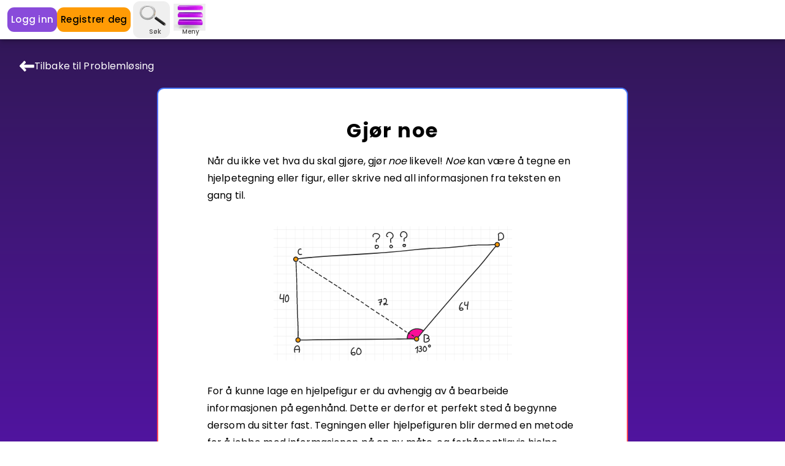

--- FILE ---
content_type: text/html; charset=utf-8
request_url: https://www.houseofmath.com/no/study-tips/problem-solving/4
body_size: 106271
content:
<!DOCTYPE html><html lang="no"><head><meta charSet="utf-8" data-next-head=""/><meta content="width=device-width, initial-scale=1" name="viewport" data-next-head=""/><link href="https://www.houseofmath.com/no/study-tips/problem-solving/4" rel="canonical" data-next-head=""/><meta content="notranslate" name="google" data-next-head=""/><meta content="254718289211409" property="fb:app_id" data-next-head=""/><title data-next-head="">Gjør noe | House of Math</title><meta content="Prøv deg frem selv om du ikke vet hvordan du skal fortsette på en oppgave. Lær mer her." name="description" data-next-head=""/><meta content="Prøv deg frem selv om du ikke vet hvordan du skal fortsette på en oppgave. Lær mer her." property="og:description" data-next-head=""/><meta content="article" property="og:type" data-next-head=""/><meta content="Matte" property="article:section" data-next-head=""/><meta content="Gjør noe | House of Math" property="og:title" data-next-head=""/><meta content="https://www.houseofmath.com/no/study-tips/problem-solving/4" property="og:url" data-next-head=""/><meta content="no" property="og:locale" data-next-head=""/><meta content="House of Math" property="og:site_name" data-next-head=""/><meta content="summary_large_image" name="twitter:card" data-next-head=""/><meta content="Gjør noe | House of Math" name="twitter:title" data-next-head=""/><meta content="Prøv deg frem selv om du ikke vet hvordan du skal fortsette på en oppgave. Lær mer her." name="twitter:description" data-next-head=""/><meta content="https://images.houseofmath.com/[base64]" name="twitter:image" data-next-head=""/><meta content="en" property="og:locale:alternate" data-next-head=""/><meta content="uk" property="og:locale:alternate" data-next-head=""/><meta content="https://images.houseofmath.com/[base64]" property="og:image" data-next-head=""/><meta content="image/png" property="og:image:type" data-next-head=""/><meta content="1200" property="og:image:width" data-next-head=""/><meta content="630" property="og:image:height" data-next-head=""/><meta content="#7D38D6" name="theme-color"/><link href="https://storage.googleapis.com/hom-frontend-assets/images/favicon-ua.ico" rel="icon"/><link href="https://storage.googleapis.com/hom-frontend-assets/images/apple-touch-icon.png" rel="apple-touch-icon"/><link href="https://fonts.googleapis.com" rel="preconnect"/><link crossorigin="anonymous" href="https://fonts.gstatic.com" rel="preconnect"/><link as="style" crossorigin="anonymous" href="https://fonts.googleapis.com/css2?family=Poppins:wght@200;300;400;500;600;700&amp;family=Roboto:wght@300;400;500&amp;display=swap" rel="preload" type="text/css"/><link as="script" href="https://metrics.houseofmath.com/gtm.js?id=GTM-MHQ2SGC" rel="preload"/><link as="script" crossorigin="anonymous" href="https://rum-static.pingdom.net/pa-62fdeada0d7ce50011001175.js" rel="preload"/><link data-next-font="" rel="preconnect" href="/" crossorigin="anonymous"/><link rel="preload" href="/_next/static/css/c498b6bd8ff1f0d8.css" as="style"/><link rel="preload" href="/_next/static/css/0d140497c633064c.css" as="style"/><link href="https://fonts.googleapis.com/css2?family=Poppins:wght@200;300;400;500;600;700&amp;family=Roboto:wght@300;400;500&amp;display=swap" rel="stylesheet"/><link href="https://fonts.googleapis.com/css2?family=Racing+Sans+One&amp;display=swap" rel="stylesheet"/><link href="https://fonts.googleapis.com/css?family=Material+Icons|Material+Icons+Outlined|Material+Icons+Two+Tone|Material+Icons+Round|Material+Icons+Sharp&amp;display=swap" rel="stylesheet"/><script id="device-detector" data-nscript="beforeInteractive">
                if (typeof window !== 'undefined') {
                  function setDeviceType() {
                    const width = window.innerWidth;
                    document.querySelector(':root').classList.remove('mobile', 'tablet', 'desktop');
                    const deviceName = width < 768 ? 'mobile' : width < 1024 ? 'tablet' : 'desktop';
                    document.querySelector(':root').classList.add(deviceName);
                    document.querySelector(':root').dataset.device = deviceName
                  }
                  
                  setDeviceType();
                  
                  window.onresize = setDeviceType;
                }
            </script><link rel="stylesheet" href="/_next/static/css/c498b6bd8ff1f0d8.css" data-n-g=""/><link rel="stylesheet" href="/_next/static/css/0d140497c633064c.css" data-n-p=""/><noscript data-n-css=""></noscript><script defer="" noModule="" src="/_next/static/chunks/polyfills-42372ed130431b0a.js"></script><script defer="" src="/_next/static/chunks/97b7805f-9f0b505e33e132b5.js"></script><script defer="" src="/_next/static/chunks/458-bec9be6bea261d77.js"></script><script defer="" src="/_next/static/chunks/1953.c6102dc035f8acc6.js"></script><script defer="" src="/_next/static/chunks/9409.cd9e21d5ed83240b.js"></script><script src="/_next/static/chunks/webpack-8d77024b3ff66094.js" defer=""></script><script src="/_next/static/chunks/framework-21ebcdc19ff74e0d.js" defer=""></script><script src="/_next/static/chunks/main-f8379c95eafe2b27.js" defer=""></script><script src="/_next/static/chunks/pages/_app-2bb24be0df5586bb.js" defer=""></script><script src="/_next/static/chunks/5798-454c86420d8fbbd2.js" defer=""></script><script src="/_next/static/chunks/3882-01db4d933e443d29.js" defer=""></script><script src="/_next/static/chunks/8874-7953dfaf0fe96741.js" defer=""></script><script src="/_next/static/chunks/3091-99ea1a1b8ff795b1.js" defer=""></script><script src="/_next/static/chunks/pages/study-tips/%5BitemKey%5D/%5BcontentKey%5D-00601c38e70e4d88.js" defer=""></script><script src="/_next/static/D6INNp2GqPui4qbrjRG8Q/_buildManifest.js" defer=""></script><script src="/_next/static/D6INNp2GqPui4qbrjRG8Q/_ssgManifest.js" defer=""></script></head><body><noscript><iframe height="0" src="https://metrics.houseofmath.com/ns.html?id=GTM-MHQ2SGC" style="display:none;visibility:hidden" width="0"></iframe></noscript><div id="__next"><div class="bg-gradient-purple-dark h-max min-h-screen" data-testid="default-layout"><div class="box-content flex flex-col lg:flex-row transition duration-300  "><div class="hidden"><div class="fixed inset-0 bg-gray-medium-dark bg-opacity-80 flex items-center justify-center z-modal-chest"><div class="flex items-center justify-center block" style="width:195.14285714285714px;height:195.2px"><svg class="animate-spin undefined" fill="none" height="0" role="alert" viewBox="0 0 130 130" width="0" xmlns="http://www.w3.org/2000/svg"><clipPath id="«Rlnm»"><path d="M0 65C0 29.1015 29.1015 0 65 0C100.899 0 130 29.1015 130 65C130 100.899 100.899 130 65 130C29.1015 130 0 100.899 0 65ZM111 65C111 39.5946 90.4054 18.9995 65 18.9995C39.5946 18.9995 18.9995 39.5946 18.9995 65C18.9995 90.4054 39.5946 111 65 111C90.4054 111 111 90.4054 111 65Z"></path></clipPath><path d="M65 0H65.5C70.7467 0 75 4.2533 75 9.5V9.5C75 14.7467 70.7467 19 65.5 19H65V0Z" fill="rgb(255, 255, 255)"></path><foreignObject clip-path="url(#«Rlnm»)" height="130" width="130"><div style="height:100%;width:100%;background:conic-gradient(transparent, rgba(255, 255, 255, .5), rgb(255, 255, 255))"></div></foreignObject></svg></div><div class="relative ml-4 -mt-4 mb-4 hidden" data-test-id="reward-chest" style="min-width:195.14285714285714px;min-height:195.2px"><div class="absolute inset-0 overflow-hidden block"><picture class="absolute max-w-none !m-0"><source media="(min-width: 280px)" sizes="1366px" srcSet="https://images.houseofmath.com/[base64] 1366w" type="image/webp"/><img alt="Skattekiste" class="absolute max-w-none !m-0" fetchPriority="high" height="976" loading="eager" sizes="1366px" src="https://images.houseofmath.com/[base64]" srcSet="https://images.houseofmath.com/[base64] 1366w" width="1366" style="top:calc(-195.2px * 0);left:calc(-195.14285714285714px * 0)"/></picture></div><div class="absolute inset-0 overflow-hidden hidden"><picture class="absolute max-w-none !m-0"><source media="(min-width: 280px)" sizes="1366px" srcSet="https://images.houseofmath.com/[base64] 1366w" type="image/webp"/><img alt="Skattekiste" class="absolute max-w-none !m-0" fetchPriority="high" height="976" loading="eager" sizes="1366px" src="https://images.houseofmath.com/[base64]" srcSet="https://images.houseofmath.com/[base64] 1366w" width="1366" style="top:calc(-195.2px * 0);left:calc(-195.14285714285714px * 1)"/></picture></div><div class="absolute inset-0 overflow-hidden hidden"><picture class="absolute max-w-none !m-0"><source media="(min-width: 280px)" sizes="1366px" srcSet="https://images.houseofmath.com/[base64] 1366w" type="image/webp"/><img alt="Skattekiste" class="absolute max-w-none !m-0" fetchPriority="high" height="976" loading="eager" sizes="1366px" src="https://images.houseofmath.com/[base64]" srcSet="https://images.houseofmath.com/[base64] 1366w" width="1366" style="top:calc(-195.2px * 0);left:calc(-195.14285714285714px * 2)"/></picture></div><div class="absolute inset-0 overflow-hidden hidden"><picture class="absolute max-w-none !m-0"><source media="(min-width: 280px)" sizes="1366px" srcSet="https://images.houseofmath.com/[base64] 1366w" type="image/webp"/><img alt="Skattekiste" class="absolute max-w-none !m-0" fetchPriority="high" height="976" loading="eager" sizes="1366px" src="https://images.houseofmath.com/[base64]" srcSet="https://images.houseofmath.com/[base64] 1366w" width="1366" style="top:calc(-195.2px * 0);left:calc(-195.14285714285714px * 3)"/></picture></div><div class="absolute inset-0 overflow-hidden hidden"><picture class="absolute max-w-none !m-0"><source media="(min-width: 280px)" sizes="1366px" srcSet="https://images.houseofmath.com/[base64] 1366w" type="image/webp"/><img alt="Skattekiste" class="absolute max-w-none !m-0" fetchPriority="high" height="976" loading="eager" sizes="1366px" src="https://images.houseofmath.com/[base64]" srcSet="https://images.houseofmath.com/[base64] 1366w" width="1366" style="top:calc(-195.2px * 0);left:calc(-195.14285714285714px * 4)"/></picture></div><div class="absolute inset-0 overflow-hidden hidden"><picture class="absolute max-w-none !m-0"><source media="(min-width: 280px)" sizes="1366px" srcSet="https://images.houseofmath.com/[base64] 1366w" type="image/webp"/><img alt="Skattekiste" class="absolute max-w-none !m-0" fetchPriority="high" height="976" loading="eager" sizes="1366px" src="https://images.houseofmath.com/[base64]" srcSet="https://images.houseofmath.com/[base64] 1366w" width="1366" style="top:calc(-195.2px * 0);left:calc(-195.14285714285714px * 5)"/></picture></div><div class="absolute inset-0 overflow-hidden hidden"><picture class="absolute max-w-none !m-0"><source media="(min-width: 280px)" sizes="1366px" srcSet="https://images.houseofmath.com/[base64] 1366w" type="image/webp"/><img alt="Skattekiste" class="absolute max-w-none !m-0" fetchPriority="high" height="976" loading="eager" sizes="1366px" src="https://images.houseofmath.com/[base64]" srcSet="https://images.houseofmath.com/[base64] 1366w" width="1366" style="top:calc(-195.2px * 0);left:calc(-195.14285714285714px * 6)"/></picture></div><div class="absolute inset-0 overflow-hidden hidden"><picture class="absolute max-w-none !m-0"><source media="(min-width: 280px)" sizes="1366px" srcSet="https://images.houseofmath.com/[base64] 1366w" type="image/webp"/><img alt="Skattekiste" class="absolute max-w-none !m-0" fetchPriority="high" height="976" loading="eager" sizes="1366px" src="https://images.houseofmath.com/[base64]" srcSet="https://images.houseofmath.com/[base64] 1366w" width="1366" style="top:calc(-195.2px * 1);left:calc(-195.14285714285714px * 0)"/></picture></div><div class="absolute inset-0 overflow-hidden hidden"><picture class="absolute max-w-none !m-0"><source media="(min-width: 280px)" sizes="1366px" srcSet="https://images.houseofmath.com/[base64] 1366w" type="image/webp"/><img alt="Skattekiste" class="absolute max-w-none !m-0" fetchPriority="high" height="976" loading="eager" sizes="1366px" src="https://images.houseofmath.com/[base64]" srcSet="https://images.houseofmath.com/[base64] 1366w" width="1366" style="top:calc(-195.2px * 1);left:calc(-195.14285714285714px * 1)"/></picture></div><div class="absolute inset-0 overflow-hidden hidden"><picture class="absolute max-w-none !m-0"><source media="(min-width: 280px)" sizes="1366px" srcSet="https://images.houseofmath.com/[base64] 1366w" type="image/webp"/><img alt="Skattekiste" class="absolute max-w-none !m-0" fetchPriority="high" height="976" loading="eager" sizes="1366px" src="https://images.houseofmath.com/[base64]" srcSet="https://images.houseofmath.com/[base64] 1366w" width="1366" style="top:calc(-195.2px * 1);left:calc(-195.14285714285714px * 2)"/></picture></div><div class="absolute inset-0 overflow-hidden hidden"><picture class="absolute max-w-none !m-0"><source media="(min-width: 280px)" sizes="1366px" srcSet="https://images.houseofmath.com/[base64] 1366w" type="image/webp"/><img alt="Skattekiste" class="absolute max-w-none !m-0" fetchPriority="high" height="976" loading="eager" sizes="1366px" src="https://images.houseofmath.com/[base64]" srcSet="https://images.houseofmath.com/[base64] 1366w" width="1366" style="top:calc(-195.2px * 1);left:calc(-195.14285714285714px * 3)"/></picture></div><div class="absolute inset-0 overflow-hidden hidden"><picture class="absolute max-w-none !m-0"><source media="(min-width: 280px)" sizes="1366px" srcSet="https://images.houseofmath.com/[base64] 1366w" type="image/webp"/><img alt="Skattekiste" class="absolute max-w-none !m-0" fetchPriority="high" height="976" loading="eager" sizes="1366px" src="https://images.houseofmath.com/[base64]" srcSet="https://images.houseofmath.com/[base64] 1366w" width="1366" style="top:calc(-195.2px * 1);left:calc(-195.14285714285714px * 4)"/></picture></div><div class="absolute inset-0 overflow-hidden hidden"><picture class="absolute max-w-none !m-0"><source media="(min-width: 280px)" sizes="1366px" srcSet="https://images.houseofmath.com/[base64] 1366w" type="image/webp"/><img alt="Skattekiste" class="absolute max-w-none !m-0" fetchPriority="high" height="976" loading="eager" sizes="1366px" src="https://images.houseofmath.com/[base64]" srcSet="https://images.houseofmath.com/[base64] 1366w" width="1366" style="top:calc(-195.2px * 1);left:calc(-195.14285714285714px * 5)"/></picture></div><div class="absolute inset-0 overflow-hidden hidden"><picture class="absolute max-w-none !m-0"><source media="(min-width: 280px)" sizes="1366px" srcSet="https://images.houseofmath.com/[base64] 1366w" type="image/webp"/><img alt="Skattekiste" class="absolute max-w-none !m-0" fetchPriority="high" height="976" loading="eager" sizes="1366px" src="https://images.houseofmath.com/[base64]" srcSet="https://images.houseofmath.com/[base64] 1366w" width="1366" style="top:calc(-195.2px * 1);left:calc(-195.14285714285714px * 6)"/></picture></div><div class="absolute inset-0 overflow-hidden hidden"><picture class="absolute max-w-none !m-0"><source media="(min-width: 280px)" sizes="1366px" srcSet="https://images.houseofmath.com/[base64] 1366w" type="image/webp"/><img alt="Skattekiste" class="absolute max-w-none !m-0" fetchPriority="high" height="976" loading="eager" sizes="1366px" src="https://images.houseofmath.com/[base64]" srcSet="https://images.houseofmath.com/[base64] 1366w" width="1366" style="top:calc(-195.2px * 2);left:calc(-195.14285714285714px * 0)"/></picture></div><div class="absolute inset-0 overflow-hidden hidden"><picture class="absolute max-w-none !m-0"><source media="(min-width: 280px)" sizes="1366px" srcSet="https://images.houseofmath.com/[base64] 1366w" type="image/webp"/><img alt="Skattekiste" class="absolute max-w-none !m-0" fetchPriority="high" height="976" loading="eager" sizes="1366px" src="https://images.houseofmath.com/[base64]" srcSet="https://images.houseofmath.com/[base64] 1366w" width="1366" style="top:calc(-195.2px * 2);left:calc(-195.14285714285714px * 1)"/></picture></div><div class="absolute inset-0 overflow-hidden hidden"><picture class="absolute max-w-none !m-0"><source media="(min-width: 280px)" sizes="1366px" srcSet="https://images.houseofmath.com/[base64] 1366w" type="image/webp"/><img alt="Skattekiste" class="absolute max-w-none !m-0" fetchPriority="high" height="976" loading="eager" sizes="1366px" src="https://images.houseofmath.com/[base64]" srcSet="https://images.houseofmath.com/[base64] 1366w" width="1366" style="top:calc(-195.2px * 2);left:calc(-195.14285714285714px * 2)"/></picture></div><div class="absolute inset-0 overflow-hidden hidden"><picture class="absolute max-w-none !m-0"><source media="(min-width: 280px)" sizes="1366px" srcSet="https://images.houseofmath.com/[base64] 1366w" type="image/webp"/><img alt="Skattekiste" class="absolute max-w-none !m-0" fetchPriority="high" height="976" loading="eager" sizes="1366px" src="https://images.houseofmath.com/[base64]" srcSet="https://images.houseofmath.com/[base64] 1366w" width="1366" style="top:calc(-195.2px * 2);left:calc(-195.14285714285714px * 3)"/></picture></div><div class="absolute inset-0 overflow-hidden hidden"><picture class="absolute max-w-none !m-0"><source media="(min-width: 280px)" sizes="1366px" srcSet="https://images.houseofmath.com/[base64] 1366w" type="image/webp"/><img alt="Skattekiste" class="absolute max-w-none !m-0" fetchPriority="high" height="976" loading="eager" sizes="1366px" src="https://images.houseofmath.com/[base64]" srcSet="https://images.houseofmath.com/[base64] 1366w" width="1366" style="top:calc(-195.2px * 2);left:calc(-195.14285714285714px * 4)"/></picture></div><div class="absolute inset-0 overflow-hidden hidden"><picture class="absolute max-w-none !m-0"><source media="(min-width: 280px)" sizes="1366px" srcSet="https://images.houseofmath.com/[base64] 1366w" type="image/webp"/><img alt="Skattekiste" class="absolute max-w-none !m-0" fetchPriority="high" height="976" loading="eager" sizes="1366px" src="https://images.houseofmath.com/[base64]" srcSet="https://images.houseofmath.com/[base64] 1366w" width="1366" style="top:calc(-195.2px * 2);left:calc(-195.14285714285714px * 5)"/></picture></div><div class="absolute inset-0 overflow-hidden hidden"><picture class="absolute max-w-none !m-0"><source media="(min-width: 280px)" sizes="1366px" srcSet="https://images.houseofmath.com/[base64] 1366w" type="image/webp"/><img alt="Skattekiste" class="absolute max-w-none !m-0" fetchPriority="high" height="976" loading="eager" sizes="1366px" src="https://images.houseofmath.com/[base64]" srcSet="https://images.houseofmath.com/[base64] 1366w" width="1366" style="top:calc(-195.2px * 2);left:calc(-195.14285714285714px * 6)"/></picture></div><div class="absolute inset-0 overflow-hidden hidden"><picture class="absolute max-w-none !m-0"><source media="(min-width: 280px)" sizes="1366px" srcSet="https://images.houseofmath.com/[base64] 1366w" type="image/webp"/><img alt="Skattekiste" class="absolute max-w-none !m-0" fetchPriority="high" height="976" loading="eager" sizes="1366px" src="https://images.houseofmath.com/[base64]" srcSet="https://images.houseofmath.com/[base64] 1366w" width="1366" style="top:calc(-195.2px * 3);left:calc(-195.14285714285714px * 0)"/></picture></div><div class="absolute inset-0 overflow-hidden hidden"><picture class="absolute max-w-none !m-0"><source media="(min-width: 280px)" sizes="1366px" srcSet="https://images.houseofmath.com/[base64] 1366w" type="image/webp"/><img alt="Skattekiste" class="absolute max-w-none !m-0" fetchPriority="high" height="976" loading="eager" sizes="1366px" src="https://images.houseofmath.com/[base64]" srcSet="https://images.houseofmath.com/[base64] 1366w" width="1366" style="top:calc(-195.2px * 3);left:calc(-195.14285714285714px * 1)"/></picture></div><div class="absolute inset-0 overflow-hidden hidden"><picture class="absolute max-w-none !m-0"><source media="(min-width: 280px)" sizes="1366px" srcSet="https://images.houseofmath.com/[base64] 1366w" type="image/webp"/><img alt="Skattekiste" class="absolute max-w-none !m-0" fetchPriority="high" height="976" loading="eager" sizes="1366px" src="https://images.houseofmath.com/[base64]" srcSet="https://images.houseofmath.com/[base64] 1366w" width="1366" style="top:calc(-195.2px * 3);left:calc(-195.14285714285714px * 2)"/></picture></div><div class="absolute inset-0 overflow-hidden hidden"><picture class="absolute max-w-none !m-0"><source media="(min-width: 280px)" sizes="1366px" srcSet="https://images.houseofmath.com/[base64] 1366w" type="image/webp"/><img alt="Skattekiste" class="absolute max-w-none !m-0" fetchPriority="high" height="976" loading="eager" sizes="1366px" src="https://images.houseofmath.com/[base64]" srcSet="https://images.houseofmath.com/[base64] 1366w" width="1366" style="top:calc(-195.2px * 3);left:calc(-195.14285714285714px * 3)"/></picture></div><div class="absolute inset-0 overflow-hidden hidden"><picture class="absolute max-w-none !m-0"><source media="(min-width: 280px)" sizes="1366px" srcSet="https://images.houseofmath.com/[base64] 1366w" type="image/webp"/><img alt="Skattekiste" class="absolute max-w-none !m-0" fetchPriority="high" height="976" loading="eager" sizes="1366px" src="https://images.houseofmath.com/[base64]" srcSet="https://images.houseofmath.com/[base64] 1366w" width="1366" style="top:calc(-195.2px * 3);left:calc(-195.14285714285714px * 4)"/></picture></div><div class="absolute inset-0 overflow-hidden hidden"><picture class="absolute max-w-none !m-0"><source media="(min-width: 280px)" sizes="1366px" srcSet="https://images.houseofmath.com/[base64] 1366w" type="image/webp"/><img alt="Skattekiste" class="absolute max-w-none !m-0" fetchPriority="high" height="976" loading="eager" sizes="1366px" src="https://images.houseofmath.com/[base64]" srcSet="https://images.houseofmath.com/[base64] 1366w" width="1366" style="top:calc(-195.2px * 3);left:calc(-195.14285714285714px * 5)"/></picture></div><div class="absolute inset-0 overflow-hidden hidden"><picture class="absolute max-w-none !m-0"><source media="(min-width: 280px)" sizes="1366px" srcSet="https://images.houseofmath.com/[base64] 1366w" type="image/webp"/><img alt="Skattekiste" class="absolute max-w-none !m-0" fetchPriority="high" height="976" loading="eager" sizes="1366px" src="https://images.houseofmath.com/[base64]" srcSet="https://images.houseofmath.com/[base64] 1366w" width="1366" style="top:calc(-195.2px * 3);left:calc(-195.14285714285714px * 6)"/></picture></div><div class="absolute inset-0 overflow-hidden hidden"><picture class="absolute max-w-none !m-0"><source media="(min-width: 280px)" sizes="1366px" srcSet="https://images.houseofmath.com/[base64] 1366w" type="image/webp"/><img alt="Skattekiste" class="absolute max-w-none !m-0" fetchPriority="high" height="976" loading="eager" sizes="1366px" src="https://images.houseofmath.com/[base64]" srcSet="https://images.houseofmath.com/[base64] 1366w" width="1366" style="top:calc(-195.2px * 4);left:calc(-195.14285714285714px * 0)"/></picture></div><div class="absolute inset-0 overflow-hidden hidden"><picture class="absolute max-w-none !m-0"><source media="(min-width: 280px)" sizes="1366px" srcSet="https://images.houseofmath.com/[base64] 1366w" type="image/webp"/><img alt="Skattekiste" class="absolute max-w-none !m-0" fetchPriority="high" height="976" loading="eager" sizes="1366px" src="https://images.houseofmath.com/[base64]" srcSet="https://images.houseofmath.com/[base64] 1366w" width="1366" style="top:calc(-195.2px * 4);left:calc(-195.14285714285714px * 1)"/></picture></div><div class="absolute inset-0 overflow-hidden hidden"><picture class="absolute max-w-none !m-0"><source media="(min-width: 280px)" sizes="1366px" srcSet="https://images.houseofmath.com/[base64] 1366w" type="image/webp"/><img alt="Skattekiste" class="absolute max-w-none !m-0" fetchPriority="high" height="976" loading="eager" sizes="1366px" src="https://images.houseofmath.com/[base64]" srcSet="https://images.houseofmath.com/[base64] 1366w" width="1366" style="top:calc(-195.2px * 4);left:calc(-195.14285714285714px * 2)"/></picture></div><div class="absolute inset-0 overflow-hidden hidden"><picture class="absolute max-w-none !m-0"><source media="(min-width: 280px)" sizes="1366px" srcSet="https://images.houseofmath.com/[base64] 1366w" type="image/webp"/><img alt="Skattekiste" class="absolute max-w-none !m-0" fetchPriority="high" height="976" loading="eager" sizes="1366px" src="https://images.houseofmath.com/[base64]" srcSet="https://images.houseofmath.com/[base64] 1366w" width="1366" style="top:calc(-195.2px * 4);left:calc(-195.14285714285714px * 3)"/></picture></div><div class="absolute inset-0 overflow-hidden hidden"><picture class="absolute max-w-none !m-0"><source media="(min-width: 280px)" sizes="1366px" srcSet="https://images.houseofmath.com/[base64] 1366w" type="image/webp"/><img alt="Skattekiste" class="absolute max-w-none !m-0" fetchPriority="high" height="976" loading="eager" sizes="1366px" src="https://images.houseofmath.com/[base64]" srcSet="https://images.houseofmath.com/[base64] 1366w" width="1366" style="top:calc(-195.2px * 4);left:calc(-195.14285714285714px * 4)"/></picture></div><div class="absolute inset-0 overflow-hidden hidden"><picture class="absolute max-w-none !m-0"><source media="(min-width: 280px)" sizes="1366px" srcSet="https://images.houseofmath.com/[base64] 1366w" type="image/webp"/><img alt="Skattekiste" class="absolute max-w-none !m-0" fetchPriority="high" height="976" loading="eager" sizes="1366px" src="https://images.houseofmath.com/[base64]" srcSet="https://images.houseofmath.com/[base64] 1366w" width="1366" style="top:calc(-195.2px * 4);left:calc(-195.14285714285714px * 5)"/></picture></div><div class="absolute inset-0 overflow-hidden hidden"><picture class="absolute max-w-none !m-0"><source media="(min-width: 280px)" sizes="1366px" srcSet="https://images.houseofmath.com/[base64] 1366w" type="image/webp"/><img alt="Skattekiste" class="absolute max-w-none !m-0" fetchPriority="high" height="976" loading="eager" sizes="1366px" src="https://images.houseofmath.com/[base64]" srcSet="https://images.houseofmath.com/[base64] 1366w" width="1366" style="top:calc(-195.2px * 4);left:calc(-195.14285714285714px * 6)"/></picture></div></div></div></div><div class="lg:w-full lg:min-h-screen flex flex-col  "><div class="top-0 z-modal-top sticky w-full duration-500 ease-in-out"><header class="z-header h-11 md:h-16  drop-shadow-navbar bg-white backdrop-filter backdrop-blur-xl  w-full "><div class="flex px-3 lg:pl-3 shadow-md items-center h-full justify-between"><div class="flex space-x-0.5 md:hidden"><a class="mobile" href="/no"><picture class=""><source media="(min-width: 280px)" sizes="28px" srcSet="https://assets.houseofmath.com/icons/hom-logo-mobile.svg 30w, https://assets.houseofmath.com/icons/hom-logo-mobile.svg 60w, https://assets.houseofmath.com/icons/hom-logo-mobile.svg 100w, https://assets.houseofmath.com/icons/hom-logo-mobile.svg 160w, https://assets.houseofmath.com/icons/hom-logo-mobile.svg 320w, https://assets.houseofmath.com/icons/hom-logo-mobile.svg 440w, https://assets.houseofmath.com/icons/hom-logo-mobile.svg 540w, https://assets.houseofmath.com/icons/hom-logo-mobile.svg 640w, https://assets.houseofmath.com/icons/hom-logo-mobile.svg 960w, https://assets.houseofmath.com/icons/hom-logo-mobile.svg 1280w, https://assets.houseofmath.com/icons/hom-logo-mobile.svg 1536w" type="image/webp"/><source media="(min-width: 280px)" sizes="28px" srcSet="https://assets.houseofmath.com/icons/hom-logo-mobile.svg 30w, https://assets.houseofmath.com/icons/hom-logo-mobile.svg 60w, https://assets.houseofmath.com/icons/hom-logo-mobile.svg 100w, https://assets.houseofmath.com/icons/hom-logo-mobile.svg 160w, https://assets.houseofmath.com/icons/hom-logo-mobile.svg 320w, https://assets.houseofmath.com/icons/hom-logo-mobile.svg 440w, https://assets.houseofmath.com/icons/hom-logo-mobile.svg 540w, https://assets.houseofmath.com/icons/hom-logo-mobile.svg 640w, https://assets.houseofmath.com/icons/hom-logo-mobile.svg 960w, https://assets.houseofmath.com/icons/hom-logo-mobile.svg 1280w, https://assets.houseofmath.com/icons/hom-logo-mobile.svg 1536w" type="image/jpg"/><img alt="House of Math-logo" class="w-7 mr-2" fetchPriority="high" height="27" loading="eager" sizes="28px" src="https://assets.houseofmath.com/icons/hom-logo-mobile.svg" srcSet="https://assets.houseofmath.com/icons/hom-logo-mobile.svg 30w, https://assets.houseofmath.com/icons/hom-logo-mobile.svg 60w, https://assets.houseofmath.com/icons/hom-logo-mobile.svg 100w, https://assets.houseofmath.com/icons/hom-logo-mobile.svg 160w, https://assets.houseofmath.com/icons/hom-logo-mobile.svg 320w, https://assets.houseofmath.com/icons/hom-logo-mobile.svg 440w, https://assets.houseofmath.com/icons/hom-logo-mobile.svg 540w, https://assets.houseofmath.com/icons/hom-logo-mobile.svg 640w, https://assets.houseofmath.com/icons/hom-logo-mobile.svg 960w, https://assets.houseofmath.com/icons/hom-logo-mobile.svg 1280w, https://assets.houseofmath.com/icons/hom-logo-mobile.svg 1536w" width="28"/></picture></a></div><div class="flex flex-row justify-around items-center"><div class="flex items-center gap-3 pr-2"><a class="flex items-center justify-center rounded focus:outline-none tap-appearance-none font-medium transition transform active:scale-95   space-x-2 text-btn-sm tracking-btn-tight w-max bg-purple/90 px-1.5 rounded h-7 md:h-10 text-white text-xxs md:!text-btn-md text-center hover:scale-110 duration-300" href="/no/login">Logg inn</a><a class="flex items-center justify-center rounded focus:outline-none tap-appearance-none font-medium transition transform active:scale-95   space-x-2 text-btn-sm tracking-btn-tight w-max bg-orange px-1.5 rounded h-7 md:h-10 text-xxs md:!text-btn-md text-center hover:scale-110 duration-300" href="/no/get-started/role">Registrer deg</a></div><div class="flex justify-center items-center"></div><div class="ml-2 md:ml-0"><button type="button" class="flex items-center justify-center rounded focus:outline-none tap-appearance-none font-medium transition transform active:scale-95  p-4 px-6 space-x-3 text-btn-md tracking-btn-wide w-max !p-1 -ml-5 md:-ml-2 lg:-ml-1 lg:mr-1.5 flex flex-col justify-center"><picture class=""><source media="(max-width: 767px)" sizes="100vw" srcSet="https://images.houseofmath.com/[base64] 44w, https://images.houseofmath.com/[base64] 88w" type="image/webp"/><source media="(max-width: 767px)" sizes="100vw" srcSet="https://images.houseofmath.com/[base64] 44w, https://images.houseofmath.com/[base64] 88w" type="image/jpg"/><source media="(min-width: 768px)" sizes="50vw" srcSet="https://images.houseofmath.com/[base64] 44w, https://images.houseofmath.com/[base64] 88w" type="image/webp"/><source media="(min-width: 768px)" sizes="50vw" srcSet="https://images.houseofmath.com/[base64] 44w, https://images.houseofmath.com/[base64] 88w" type="image/jpg"/><img alt="search" class="w-6.5 h-5 md:h-7 lg:h-10 md:w-9 lg:w-13" fetchPriority="high" height="20" loading="eager" sizes="100vw" src="https://images.houseofmath.com/[base64]" srcSet="https://images.houseofmath.com/[base64] 44w, https://images.houseofmath.com/[base64] 88w" width="26"/></picture><span class="lg:w-9 mt-1 -mb-0.5 md:-mb-0.5 lg:-mb-0 md:mt-0 text-2 pr-2 md:pr-0 md:text-2.5 leading-3 font-medium text-black-light text-center">Søk</span></button></div><div class="flex flex-col items-center"><button class="w-7 md:w-9 lg:w-13 -ml-1.5 md:-ml-0 mr-2 md:mr-4"><picture class=""><source media="(min-width: 1024px)" sizes="52px" srcSet="https://images.houseofmath.com/[base64] 80w, https://images.houseofmath.com/[base64] 100w" type="image/webp"/><source media="(min-width: 1024px)" sizes="52px" srcSet="https://images.houseofmath.com/[base64] 80w, https://images.houseofmath.com/[base64] 100w" type="image/jpg"/><img alt="Meny-ikon" class="w-7 md:w-9 lg:w-13" fetchPriority="high" height="44" loading="eager" sizes="52px" src="https://images.houseofmath.com/[base64]" srcSet="https://images.houseofmath.com/[base64] 80w, https://images.houseofmath.com/[base64] 100w" width="52"/></picture></button><span class="-ml-3 -mb-0.5 lg:mb-0 lg:-mt-1 text-2 md:text-2.5 leading-3 font-medium text-black-light text-center">Meny</span><div class="top-11 w-full absolute -z-10 left-0 md:top-16 md:shadow rounded-b overflow-hidden" style="transition:max-height 500ms cubic-bezier(0.4, 0, 1, 1);max-height:0"><div class="w-full px-px pb-px md:px-0.5 md:pb-0.5 bg-gradient-to-b from-blue-logo via-pink-logo to-orange relative"><div class="bg-white relative pt-5 md:pt-0 w-full h-full rounded-b-2"><div class="flex justify-between md:justify-end mx-2.5 md:mx-0 md:px-3 md:pt-2"><button class="md:-mb-2.5 self-start"><picture class=""><source media="(max-width: 767px)" sizes="100vw" srcSet="https://images.houseofmath.com/[base64] 30w, https://images.houseofmath.com/[base64] 60w, https://images.houseofmath.com/[base64] 100w, https://images.houseofmath.com/[base64] 160w, https://images.houseofmath.com/[base64] 320w, https://images.houseofmath.com/[base64] 440w, https://images.houseofmath.com/[base64] 540w, https://images.houseofmath.com/[base64] 640w, https://images.houseofmath.com/[base64] 960w, https://images.houseofmath.com/[base64] 1280w, https://images.houseofmath.com/[base64] 1536w" type="image/webp"/><source media="(max-width: 767px)" sizes="100vw" srcSet="https://images.houseofmath.com/[base64] 30w, https://images.houseofmath.com/[base64] 60w, https://images.houseofmath.com/[base64] 100w, https://images.houseofmath.com/[base64] 160w, https://images.houseofmath.com/[base64] 320w, https://images.houseofmath.com/[base64] 440w, https://images.houseofmath.com/[base64] 540w, https://images.houseofmath.com/[base64] 640w, https://images.houseofmath.com/[base64] 960w, https://images.houseofmath.com/[base64] 1280w, https://images.houseofmath.com/[base64] 1536w" type="image/jpg"/><source media="(min-width: 768px)" sizes="50vw" srcSet="https://images.houseofmath.com/[base64] 30w, https://images.houseofmath.com/[base64] 60w, https://images.houseofmath.com/[base64] 100w, https://images.houseofmath.com/[base64] 160w, https://images.houseofmath.com/[base64] 320w, https://images.houseofmath.com/[base64] 440w, https://images.houseofmath.com/[base64] 540w, https://images.houseofmath.com/[base64] 640w, https://images.houseofmath.com/[base64] 960w, https://images.houseofmath.com/[base64] 1280w, https://images.houseofmath.com/[base64] 1536w" type="image/webp"/><source media="(min-width: 768px)" sizes="50vw" srcSet="https://images.houseofmath.com/[base64] 30w, https://images.houseofmath.com/[base64] 60w, https://images.houseofmath.com/[base64] 100w, https://images.houseofmath.com/[base64] 160w, https://images.houseofmath.com/[base64] 320w, https://images.houseofmath.com/[base64] 440w, https://images.houseofmath.com/[base64] 540w, https://images.houseofmath.com/[base64] 640w, https://images.houseofmath.com/[base64] 960w, https://images.houseofmath.com/[base64] 1280w, https://images.houseofmath.com/[base64] 1536w" type="image/jpg"/><img alt="imageAlt.close" class="w-6 md:w-7" fetchPriority="low" height="30" loading="lazy" sizes="100vw" src="https://images.houseofmath.com/[base64]" srcSet="https://images.houseofmath.com/[base64] 30w, https://images.houseofmath.com/[base64] 60w, https://images.houseofmath.com/[base64] 100w, https://images.houseofmath.com/[base64] 160w, https://images.houseofmath.com/[base64] 320w, https://images.houseofmath.com/[base64] 440w, https://images.houseofmath.com/[base64] 540w, https://images.houseofmath.com/[base64] 640w, https://images.houseofmath.com/[base64] 960w, https://images.houseofmath.com/[base64] 1280w, https://images.houseofmath.com/[base64] 1536w" width="28"/></picture></button></div><div class="space-y-2 pt-4 pb-5"><div class="space-y-1"><div class="ml-5 mr-2 w-auto text-gray-dashboard-header font-medium"><button class="relative w-full h-9 flex items-center space-x-4 rounded-1 hover:bg-purple-medium duration-300 cursor-pointer"><picture class=""><source media="(max-width: 767px)" sizes="100vw" srcSet="https://images.houseofmath.com/[base64] 30w, https://images.houseofmath.com/[base64] 60w, https://images.houseofmath.com/[base64] 100w, https://images.houseofmath.com/[base64] 160w, https://images.houseofmath.com/[base64] 320w, https://images.houseofmath.com/[base64] 440w, https://images.houseofmath.com/[base64] 540w, https://images.houseofmath.com/[base64] 640w, https://images.houseofmath.com/[base64] 960w, https://images.houseofmath.com/[base64] 1280w, https://images.houseofmath.com/[base64] 1536w" type="image/webp"/><source media="(max-width: 767px)" sizes="100vw" srcSet="https://images.houseofmath.com/[base64] 30w, https://images.houseofmath.com/[base64] 60w, https://images.houseofmath.com/[base64] 100w, https://images.houseofmath.com/[base64] 160w, https://images.houseofmath.com/[base64] 320w, https://images.houseofmath.com/[base64] 440w, https://images.houseofmath.com/[base64] 540w, https://images.houseofmath.com/[base64] 640w, https://images.houseofmath.com/[base64] 960w, https://images.houseofmath.com/[base64] 1280w, https://images.houseofmath.com/[base64] 1536w" type="image/jpg"/><source media="(min-width: 768px)" sizes="50vw" srcSet="https://images.houseofmath.com/[base64] 30w, https://images.houseofmath.com/[base64] 60w, https://images.houseofmath.com/[base64] 100w, https://images.houseofmath.com/[base64] 160w, https://images.houseofmath.com/[base64] 320w, https://images.houseofmath.com/[base64] 440w, https://images.houseofmath.com/[base64] 540w, https://images.houseofmath.com/[base64] 640w, https://images.houseofmath.com/[base64] 960w, https://images.houseofmath.com/[base64] 1280w, https://images.houseofmath.com/[base64] 1536w" type="image/webp"/><source media="(min-width: 768px)" sizes="50vw" srcSet="https://images.houseofmath.com/[base64] 30w, https://images.houseofmath.com/[base64] 60w, https://images.houseofmath.com/[base64] 100w, https://images.houseofmath.com/[base64] 160w, https://images.houseofmath.com/[base64] 320w, https://images.houseofmath.com/[base64] 440w, https://images.houseofmath.com/[base64] 540w, https://images.houseofmath.com/[base64] 640w, https://images.houseofmath.com/[base64] 960w, https://images.houseofmath.com/[base64] 1280w, https://images.houseofmath.com/[base64] 1536w" type="image/jpg"/><img alt="Pensum" class="p-1 md:w-8 md:p-0 md:ml2.5 md:ml-2 md:mr-1 w-8" fetchPriority="low" height="32" loading="lazy" sizes="100vw" src="https://images.houseofmath.com/[base64]" srcSet="https://images.houseofmath.com/[base64] 30w, https://images.houseofmath.com/[base64] 60w, https://images.houseofmath.com/[base64] 100w, https://images.houseofmath.com/[base64] 160w, https://images.houseofmath.com/[base64] 320w, https://images.houseofmath.com/[base64] 440w, https://images.houseofmath.com/[base64] 540w, https://images.houseofmath.com/[base64] 640w, https://images.houseofmath.com/[base64] 960w, https://images.houseofmath.com/[base64] 1280w, https://images.houseofmath.com/[base64] 1536w" width="32"/></picture><p class="tracking-btn-wide">Pensum</p><div class="hidden absolute right-2 flex justify-center items-center"><span class="transform rotate-0 " style="transition:transform 200ms cubic-bezier(0.4, 0, 1, 1);display:inline-block"><svg fill="none" viewBox="0 0 9 16" data-icon="svg" width="17" height="17" xmlns="http://www.w3.org/2000/svg"><path class="stroke-current text-purple" d="M1 1L8 8L1 15" stroke="none" stroke-linecap="round" stroke-linejoin="round" stroke-width="2"></path></svg></span></div></button><div class="flex flex-col pl-6.5 space-y-3 overflow-hidden" style="transition:max-height 300ms cubic-bezier(0.4, 0, 1, 1), padding-top 300ms cubic-bezier(0.4, 0, 1, 1);max-height:0;padding-top:0"></div></div><div class="ml-5 mr-2 w-auto text-gray-dashboard-header font-medium"><button class="relative w-full h-9 flex items-center space-x-4 rounded-1 hover:bg-purple-medium duration-300 cursor-pointer"><picture class=""><source media="(max-width: 767px)" sizes="100vw" srcSet="https://images.houseofmath.com/[base64] 30w, https://images.houseofmath.com/[base64] 60w, https://images.houseofmath.com/[base64] 100w, https://images.houseofmath.com/[base64] 160w, https://images.houseofmath.com/[base64] 320w, https://images.houseofmath.com/[base64] 440w, https://images.houseofmath.com/[base64] 540w, https://images.houseofmath.com/[base64] 640w, https://images.houseofmath.com/[base64] 960w, https://images.houseofmath.com/[base64] 1280w, https://images.houseofmath.com/[base64] 1536w" type="image/webp"/><source media="(max-width: 767px)" sizes="100vw" srcSet="https://images.houseofmath.com/[base64] 30w, https://images.houseofmath.com/[base64] 60w, https://images.houseofmath.com/[base64] 100w, https://images.houseofmath.com/[base64] 160w, https://images.houseofmath.com/[base64] 320w, https://images.houseofmath.com/[base64] 440w, https://images.houseofmath.com/[base64] 540w, https://images.houseofmath.com/[base64] 640w, https://images.houseofmath.com/[base64] 960w, https://images.houseofmath.com/[base64] 1280w, https://images.houseofmath.com/[base64] 1536w" type="image/jpg"/><source media="(min-width: 768px)" sizes="50vw" srcSet="https://images.houseofmath.com/[base64] 30w, https://images.houseofmath.com/[base64] 60w, https://images.houseofmath.com/[base64] 100w, https://images.houseofmath.com/[base64] 160w, https://images.houseofmath.com/[base64] 320w, https://images.houseofmath.com/[base64] 440w, https://images.houseofmath.com/[base64] 540w, https://images.houseofmath.com/[base64] 640w, https://images.houseofmath.com/[base64] 960w, https://images.houseofmath.com/[base64] 1280w, https://images.houseofmath.com/[base64] 1536w" type="image/webp"/><source media="(min-width: 768px)" sizes="50vw" srcSet="https://images.houseofmath.com/[base64] 30w, https://images.houseofmath.com/[base64] 60w, https://images.houseofmath.com/[base64] 100w, https://images.houseofmath.com/[base64] 160w, https://images.houseofmath.com/[base64] 320w, https://images.houseofmath.com/[base64] 440w, https://images.houseofmath.com/[base64] 540w, https://images.houseofmath.com/[base64] 640w, https://images.houseofmath.com/[base64] 960w, https://images.houseofmath.com/[base64] 1280w, https://images.houseofmath.com/[base64] 1536w" type="image/jpg"/><img alt="Frivektkuler" class="p-0.5 w-8" fetchPriority="low" height="38" loading="lazy" sizes="100vw" src="https://images.houseofmath.com/[base64]" srcSet="https://images.houseofmath.com/[base64] 30w, https://images.houseofmath.com/[base64] 60w, https://images.houseofmath.com/[base64] 100w, https://images.houseofmath.com/[base64] 160w, https://images.houseofmath.com/[base64] 320w, https://images.houseofmath.com/[base64] 440w, https://images.houseofmath.com/[base64] 540w, https://images.houseofmath.com/[base64] 640w, https://images.houseofmath.com/[base64] 960w, https://images.houseofmath.com/[base64] 1280w, https://images.houseofmath.com/[base64] 1536w" width="46"/></picture><p class="tracking-btn-wide">Bootcamps</p><div class="block absolute right-2 flex justify-center items-center"><span class="transform rotate-0 " style="transition:transform 200ms cubic-bezier(0.4, 0, 1, 1);display:inline-block"><svg fill="none" viewBox="0 0 9 16" data-icon="svg" width="17" height="17" xmlns="http://www.w3.org/2000/svg"><path class="stroke-current text-purple" d="M1 1L8 8L1 15" stroke="none" stroke-linecap="round" stroke-linejoin="round" stroke-width="2"></path></svg></span></div></button><div class="flex flex-col pl-6.5 space-y-3 overflow-hidden" style="transition:max-height 300ms cubic-bezier(0.4, 0, 1, 1), padding-top 300ms cubic-bezier(0.4, 0, 1, 1);max-height:0;padding-top:0"><a class="flex space-x-4 rounded-1 items-center px-2 h-8 hover:bg-purple-medium duration-300 cursor-pointer" href="/no/bootcamp/algebra"><picture class=""><source media="(max-width: 767px)" sizes="100vw" srcSet="https://images.houseofmath.com/[base64] 30w, https://images.houseofmath.com/[base64] 60w, https://images.houseofmath.com/[base64] 100w, https://images.houseofmath.com/[base64] 160w, https://images.houseofmath.com/[base64] 320w, https://images.houseofmath.com/[base64] 440w, https://images.houseofmath.com/[base64] 540w, https://images.houseofmath.com/[base64] 640w, https://images.houseofmath.com/[base64] 960w, https://images.houseofmath.com/[base64] 1280w, https://images.houseofmath.com/[base64] 1536w" type="image/webp"/><source media="(max-width: 767px)" sizes="100vw" srcSet="https://images.houseofmath.com/[base64] 30w, https://images.houseofmath.com/[base64] 60w, https://images.houseofmath.com/[base64] 100w, https://images.houseofmath.com/[base64] 160w, https://images.houseofmath.com/[base64] 320w, https://images.houseofmath.com/[base64] 440w, https://images.houseofmath.com/[base64] 540w, https://images.houseofmath.com/[base64] 640w, https://images.houseofmath.com/[base64] 960w, https://images.houseofmath.com/[base64] 1280w, https://images.houseofmath.com/[base64] 1536w" type="image/jpg"/><source media="(min-width: 768px)" sizes="50vw" srcSet="https://images.houseofmath.com/[base64] 30w, https://images.houseofmath.com/[base64] 60w, https://images.houseofmath.com/[base64] 100w, https://images.houseofmath.com/[base64] 160w, https://images.houseofmath.com/[base64] 320w, https://images.houseofmath.com/[base64] 440w, https://images.houseofmath.com/[base64] 540w, https://images.houseofmath.com/[base64] 640w, https://images.houseofmath.com/[base64] 960w, https://images.houseofmath.com/[base64] 1280w, https://images.houseofmath.com/[base64] 1536w" type="image/webp"/><source media="(min-width: 768px)" sizes="50vw" srcSet="https://images.houseofmath.com/[base64] 30w, https://images.houseofmath.com/[base64] 60w, https://images.houseofmath.com/[base64] 100w, https://images.houseofmath.com/[base64] 160w, https://images.houseofmath.com/[base64] 320w, https://images.houseofmath.com/[base64] 440w, https://images.houseofmath.com/[base64] 540w, https://images.houseofmath.com/[base64] 640w, https://images.houseofmath.com/[base64] 960w, https://images.houseofmath.com/[base64] 1280w, https://images.houseofmath.com/[base64] 1536w" type="image/jpg"/><img alt="Algebra" class="p-0.5 md:p-1 w-8" fetchPriority="low" height="368" loading="lazy" sizes="100vw" src="https://images.houseofmath.com/[base64]" srcSet="https://images.houseofmath.com/[base64] 30w, https://images.houseofmath.com/[base64] 60w, https://images.houseofmath.com/[base64] 100w, https://images.houseofmath.com/[base64] 160w, https://images.houseofmath.com/[base64] 320w, https://images.houseofmath.com/[base64] 440w, https://images.houseofmath.com/[base64] 540w, https://images.houseofmath.com/[base64] 640w, https://images.houseofmath.com/[base64] 960w, https://images.houseofmath.com/[base64] 1280w, https://images.houseofmath.com/[base64] 1536w" width="362"/></picture><p class="tracking-btn-wide">Algebra</p></a><a class="flex space-x-4 rounded-1 items-center px-2 h-8 hover:bg-purple-medium duration-300 cursor-pointer" href="/no/bootcamp/geometry"><picture class=""><source media="(max-width: 767px)" sizes="100vw" srcSet="https://images.houseofmath.com/[base64] 30w, https://images.houseofmath.com/[base64] 60w, https://images.houseofmath.com/[base64] 100w, https://images.houseofmath.com/[base64] 160w, https://images.houseofmath.com/[base64] 320w, https://images.houseofmath.com/[base64] 440w, https://images.houseofmath.com/[base64] 540w, https://images.houseofmath.com/[base64] 640w, https://images.houseofmath.com/[base64] 960w, https://images.houseofmath.com/[base64] 1280w, https://images.houseofmath.com/[base64] 1536w" type="image/webp"/><source media="(max-width: 767px)" sizes="100vw" srcSet="https://images.houseofmath.com/[base64] 30w, https://images.houseofmath.com/[base64] 60w, https://images.houseofmath.com/[base64] 100w, https://images.houseofmath.com/[base64] 160w, https://images.houseofmath.com/[base64] 320w, https://images.houseofmath.com/[base64] 440w, https://images.houseofmath.com/[base64] 540w, https://images.houseofmath.com/[base64] 640w, https://images.houseofmath.com/[base64] 960w, https://images.houseofmath.com/[base64] 1280w, https://images.houseofmath.com/[base64] 1536w" type="image/jpg"/><source media="(min-width: 768px)" sizes="50vw" srcSet="https://images.houseofmath.com/[base64] 30w, https://images.houseofmath.com/[base64] 60w, https://images.houseofmath.com/[base64] 100w, https://images.houseofmath.com/[base64] 160w, https://images.houseofmath.com/[base64] 320w, https://images.houseofmath.com/[base64] 440w, https://images.houseofmath.com/[base64] 540w, https://images.houseofmath.com/[base64] 640w, https://images.houseofmath.com/[base64] 960w, https://images.houseofmath.com/[base64] 1280w, https://images.houseofmath.com/[base64] 1536w" type="image/webp"/><source media="(min-width: 768px)" sizes="50vw" srcSet="https://images.houseofmath.com/[base64] 30w, https://images.houseofmath.com/[base64] 60w, https://images.houseofmath.com/[base64] 100w, https://images.houseofmath.com/[base64] 160w, https://images.houseofmath.com/[base64] 320w, https://images.houseofmath.com/[base64] 440w, https://images.houseofmath.com/[base64] 540w, https://images.houseofmath.com/[base64] 640w, https://images.houseofmath.com/[base64] 960w, https://images.houseofmath.com/[base64] 1280w, https://images.houseofmath.com/[base64] 1536w" type="image/jpg"/><img alt="Geometri" class="p-0.5 md:p-1 w-8" fetchPriority="low" height="312" loading="lazy" sizes="100vw" src="https://images.houseofmath.com/[base64]" srcSet="https://images.houseofmath.com/[base64] 30w, https://images.houseofmath.com/[base64] 60w, https://images.houseofmath.com/[base64] 100w, https://images.houseofmath.com/[base64] 160w, https://images.houseofmath.com/[base64] 320w, https://images.houseofmath.com/[base64] 440w, https://images.houseofmath.com/[base64] 540w, https://images.houseofmath.com/[base64] 640w, https://images.houseofmath.com/[base64] 960w, https://images.houseofmath.com/[base64] 1280w, https://images.houseofmath.com/[base64] 1536w" width="372"/></picture><p class="tracking-btn-wide">Geometri</p></a><a class="flex space-x-4 rounded-1 items-center px-2 h-8 hover:bg-purple-medium duration-300 cursor-pointer" href="/no/bootcamp/numbers-and-quantities"><picture class=""><source media="(max-width: 767px)" sizes="100vw" srcSet="https://images.houseofmath.com/[base64] 30w, https://images.houseofmath.com/[base64] 60w, https://images.houseofmath.com/[base64] 100w, https://images.houseofmath.com/[base64] 160w, https://images.houseofmath.com/[base64] 320w, https://images.houseofmath.com/[base64] 440w, https://images.houseofmath.com/[base64] 540w, https://images.houseofmath.com/[base64] 640w, https://images.houseofmath.com/[base64] 960w, https://images.houseofmath.com/[base64] 1280w, https://images.houseofmath.com/[base64] 1536w" type="image/webp"/><source media="(max-width: 767px)" sizes="100vw" srcSet="https://images.houseofmath.com/[base64] 30w, https://images.houseofmath.com/[base64] 60w, https://images.houseofmath.com/[base64] 100w, https://images.houseofmath.com/[base64] 160w, https://images.houseofmath.com/[base64] 320w, https://images.houseofmath.com/[base64] 440w, https://images.houseofmath.com/[base64] 540w, https://images.houseofmath.com/[base64] 640w, https://images.houseofmath.com/[base64] 960w, https://images.houseofmath.com/[base64] 1280w, https://images.houseofmath.com/[base64] 1536w" type="image/jpg"/><source media="(min-width: 768px)" sizes="50vw" srcSet="https://images.houseofmath.com/[base64] 30w, https://images.houseofmath.com/[base64] 60w, https://images.houseofmath.com/[base64] 100w, https://images.houseofmath.com/[base64] 160w, https://images.houseofmath.com/[base64] 320w, https://images.houseofmath.com/[base64] 440w, https://images.houseofmath.com/[base64] 540w, https://images.houseofmath.com/[base64] 640w, https://images.houseofmath.com/[base64] 960w, https://images.houseofmath.com/[base64] 1280w, https://images.houseofmath.com/[base64] 1536w" type="image/webp"/><source media="(min-width: 768px)" sizes="50vw" srcSet="https://images.houseofmath.com/[base64] 30w, https://images.houseofmath.com/[base64] 60w, https://images.houseofmath.com/[base64] 100w, https://images.houseofmath.com/[base64] 160w, https://images.houseofmath.com/[base64] 320w, https://images.houseofmath.com/[base64] 440w, https://images.houseofmath.com/[base64] 540w, https://images.houseofmath.com/[base64] 640w, https://images.houseofmath.com/[base64] 960w, https://images.houseofmath.com/[base64] 1280w, https://images.houseofmath.com/[base64] 1536w" type="image/jpg"/><img alt="Tall og måling" class="p-0.5 md:p-1 w-8" fetchPriority="low" height="294" loading="lazy" sizes="100vw" src="https://images.houseofmath.com/[base64]" srcSet="https://images.houseofmath.com/[base64] 30w, https://images.houseofmath.com/[base64] 60w, https://images.houseofmath.com/[base64] 100w, https://images.houseofmath.com/[base64] 160w, https://images.houseofmath.com/[base64] 320w, https://images.houseofmath.com/[base64] 440w, https://images.houseofmath.com/[base64] 540w, https://images.houseofmath.com/[base64] 640w, https://images.houseofmath.com/[base64] 960w, https://images.houseofmath.com/[base64] 1280w, https://images.houseofmath.com/[base64] 1536w" width="408"/></picture><p class="tracking-btn-wide">Tall og måling</p></a><a class="flex space-x-4 rounded-1 items-center px-2 h-8 hover:bg-purple-medium duration-300 cursor-pointer" href="/no/bootcamp/statistics-and-probability"><picture class=""><source media="(max-width: 767px)" sizes="100vw" srcSet="https://images.houseofmath.com/[base64] 30w, https://images.houseofmath.com/[base64] 60w, https://images.houseofmath.com/[base64] 100w, https://images.houseofmath.com/[base64] 160w, https://images.houseofmath.com/[base64] 320w, https://images.houseofmath.com/[base64] 440w, https://images.houseofmath.com/[base64] 540w, https://images.houseofmath.com/[base64] 640w, https://images.houseofmath.com/[base64] 960w, https://images.houseofmath.com/[base64] 1280w, https://images.houseofmath.com/[base64] 1536w" type="image/webp"/><source media="(max-width: 767px)" sizes="100vw" srcSet="https://images.houseofmath.com/[base64] 30w, https://images.houseofmath.com/[base64] 60w, https://images.houseofmath.com/[base64] 100w, https://images.houseofmath.com/[base64] 160w, https://images.houseofmath.com/[base64] 320w, https://images.houseofmath.com/[base64] 440w, https://images.houseofmath.com/[base64] 540w, https://images.houseofmath.com/[base64] 640w, https://images.houseofmath.com/[base64] 960w, https://images.houseofmath.com/[base64] 1280w, https://images.houseofmath.com/[base64] 1536w" type="image/jpg"/><source media="(min-width: 768px)" sizes="50vw" srcSet="https://images.houseofmath.com/[base64] 30w, https://images.houseofmath.com/[base64] 60w, https://images.houseofmath.com/[base64] 100w, https://images.houseofmath.com/[base64] 160w, https://images.houseofmath.com/[base64] 320w, https://images.houseofmath.com/[base64] 440w, https://images.houseofmath.com/[base64] 540w, https://images.houseofmath.com/[base64] 640w, https://images.houseofmath.com/[base64] 960w, https://images.houseofmath.com/[base64] 1280w, https://images.houseofmath.com/[base64] 1536w" type="image/webp"/><source media="(min-width: 768px)" sizes="50vw" srcSet="https://images.houseofmath.com/[base64] 30w, https://images.houseofmath.com/[base64] 60w, https://images.houseofmath.com/[base64] 100w, https://images.houseofmath.com/[base64] 160w, https://images.houseofmath.com/[base64] 320w, https://images.houseofmath.com/[base64] 440w, https://images.houseofmath.com/[base64] 540w, https://images.houseofmath.com/[base64] 640w, https://images.houseofmath.com/[base64] 960w, https://images.houseofmath.com/[base64] 1280w, https://images.houseofmath.com/[base64] 1536w" type="image/jpg"/><img alt="Statistikk og sannsynlighet" class="p-0.5 md:p-1 w-8" fetchPriority="low" height="252" loading="lazy" sizes="100vw" src="https://images.houseofmath.com/[base64]" srcSet="https://images.houseofmath.com/[base64] 30w, https://images.houseofmath.com/[base64] 60w, https://images.houseofmath.com/[base64] 100w, https://images.houseofmath.com/[base64] 160w, https://images.houseofmath.com/[base64] 320w, https://images.houseofmath.com/[base64] 440w, https://images.houseofmath.com/[base64] 540w, https://images.houseofmath.com/[base64] 640w, https://images.houseofmath.com/[base64] 960w, https://images.houseofmath.com/[base64] 1280w, https://images.houseofmath.com/[base64] 1536w" width="348"/></picture><p class="tracking-btn-wide">Statistikk og sannsynlighet</p></a><a class="flex space-x-4 rounded-1 items-center px-2 h-8 hover:bg-purple-medium duration-300 cursor-pointer" href="/no/bootcamp/functions"><picture class=""><source media="(max-width: 767px)" sizes="100vw" srcSet="https://images.houseofmath.com/[base64] 30w, https://images.houseofmath.com/[base64] 60w, https://images.houseofmath.com/[base64] 100w, https://images.houseofmath.com/[base64] 160w, https://images.houseofmath.com/[base64] 320w, https://images.houseofmath.com/[base64] 440w, https://images.houseofmath.com/[base64] 540w, https://images.houseofmath.com/[base64] 640w, https://images.houseofmath.com/[base64] 960w, https://images.houseofmath.com/[base64] 1280w, https://images.houseofmath.com/[base64] 1536w" type="image/webp"/><source media="(max-width: 767px)" sizes="100vw" srcSet="https://images.houseofmath.com/[base64] 30w, https://images.houseofmath.com/[base64] 60w, https://images.houseofmath.com/[base64] 100w, https://images.houseofmath.com/[base64] 160w, https://images.houseofmath.com/[base64] 320w, https://images.houseofmath.com/[base64] 440w, https://images.houseofmath.com/[base64] 540w, https://images.houseofmath.com/[base64] 640w, https://images.houseofmath.com/[base64] 960w, https://images.houseofmath.com/[base64] 1280w, https://images.houseofmath.com/[base64] 1536w" type="image/jpg"/><source media="(min-width: 768px)" sizes="50vw" srcSet="https://images.houseofmath.com/[base64] 30w, https://images.houseofmath.com/[base64] 60w, https://images.houseofmath.com/[base64] 100w, https://images.houseofmath.com/[base64] 160w, https://images.houseofmath.com/[base64] 320w, https://images.houseofmath.com/[base64] 440w, https://images.houseofmath.com/[base64] 540w, https://images.houseofmath.com/[base64] 640w, https://images.houseofmath.com/[base64] 960w, https://images.houseofmath.com/[base64] 1280w, https://images.houseofmath.com/[base64] 1536w" type="image/webp"/><source media="(min-width: 768px)" sizes="50vw" srcSet="https://images.houseofmath.com/[base64] 30w, https://images.houseofmath.com/[base64] 60w, https://images.houseofmath.com/[base64] 100w, https://images.houseofmath.com/[base64] 160w, https://images.houseofmath.com/[base64] 320w, https://images.houseofmath.com/[base64] 440w, https://images.houseofmath.com/[base64] 540w, https://images.houseofmath.com/[base64] 640w, https://images.houseofmath.com/[base64] 960w, https://images.houseofmath.com/[base64] 1280w, https://images.houseofmath.com/[base64] 1536w" type="image/jpg"/><img alt="Funksjoner" class="md:p-1 w-8" fetchPriority="low" height="249" loading="lazy" sizes="100vw" src="https://images.houseofmath.com/[base64]" srcSet="https://images.houseofmath.com/[base64] 30w, https://images.houseofmath.com/[base64] 60w, https://images.houseofmath.com/[base64] 100w, https://images.houseofmath.com/[base64] 160w, https://images.houseofmath.com/[base64] 320w, https://images.houseofmath.com/[base64] 440w, https://images.houseofmath.com/[base64] 540w, https://images.houseofmath.com/[base64] 640w, https://images.houseofmath.com/[base64] 960w, https://images.houseofmath.com/[base64] 1280w, https://images.houseofmath.com/[base64] 1536w" width="399"/></picture><p class="tracking-btn-wide">Funksjoner</p></a><a class="flex space-x-4 rounded-1 items-center px-2 h-8 hover:bg-purple-medium duration-300 cursor-pointer" href="/no/bootcamp"><picture class=""><source media="(max-width: 767px)" sizes="100vw" srcSet="https://images.houseofmath.com/[base64] 30w, https://images.houseofmath.com/[base64] 60w, https://images.houseofmath.com/[base64] 100w, https://images.houseofmath.com/[base64] 160w, https://images.houseofmath.com/[base64] 320w, https://images.houseofmath.com/[base64] 440w, https://images.houseofmath.com/[base64] 540w, https://images.houseofmath.com/[base64] 640w, https://images.houseofmath.com/[base64] 960w, https://images.houseofmath.com/[base64] 1280w, https://images.houseofmath.com/[base64] 1536w" type="image/webp"/><source media="(max-width: 767px)" sizes="100vw" srcSet="https://images.houseofmath.com/[base64] 30w, https://images.houseofmath.com/[base64] 60w, https://images.houseofmath.com/[base64] 100w, https://images.houseofmath.com/[base64] 160w, https://images.houseofmath.com/[base64] 320w, https://images.houseofmath.com/[base64] 440w, https://images.houseofmath.com/[base64] 540w, https://images.houseofmath.com/[base64] 640w, https://images.houseofmath.com/[base64] 960w, https://images.houseofmath.com/[base64] 1280w, https://images.houseofmath.com/[base64] 1536w" type="image/jpg"/><source media="(min-width: 768px)" sizes="50vw" srcSet="https://images.houseofmath.com/[base64] 30w, https://images.houseofmath.com/[base64] 60w, https://images.houseofmath.com/[base64] 100w, https://images.houseofmath.com/[base64] 160w, https://images.houseofmath.com/[base64] 320w, https://images.houseofmath.com/[base64] 440w, https://images.houseofmath.com/[base64] 540w, https://images.houseofmath.com/[base64] 640w, https://images.houseofmath.com/[base64] 960w, https://images.houseofmath.com/[base64] 1280w, https://images.houseofmath.com/[base64] 1536w" type="image/webp"/><source media="(min-width: 768px)" sizes="50vw" srcSet="https://images.houseofmath.com/[base64] 30w, https://images.houseofmath.com/[base64] 60w, https://images.houseofmath.com/[base64] 100w, https://images.houseofmath.com/[base64] 160w, https://images.houseofmath.com/[base64] 320w, https://images.houseofmath.com/[base64] 440w, https://images.houseofmath.com/[base64] 540w, https://images.houseofmath.com/[base64] 640w, https://images.houseofmath.com/[base64] 960w, https://images.houseofmath.com/[base64] 1280w, https://images.houseofmath.com/[base64] 1536w" type="image/jpg"/><img alt="Bevis" class="md:p-1 w-8" fetchPriority="low" height="285" loading="lazy" sizes="100vw" src="https://images.houseofmath.com/[base64]" srcSet="https://images.houseofmath.com/[base64] 30w, https://images.houseofmath.com/[base64] 60w, https://images.houseofmath.com/[base64] 100w, https://images.houseofmath.com/[base64] 160w, https://images.houseofmath.com/[base64] 320w, https://images.houseofmath.com/[base64] 440w, https://images.houseofmath.com/[base64] 540w, https://images.houseofmath.com/[base64] 640w, https://images.houseofmath.com/[base64] 960w, https://images.houseofmath.com/[base64] 1280w, https://images.houseofmath.com/[base64] 1536w" width="396"/></picture><p class="tracking-btn-wide">Bevis</p></a></div></div><div class="ml-5 mr-2 w-auto text-gray-dashboard-header font-medium"><button class="relative w-full h-9 flex items-center space-x-4 rounded-1 hover:bg-purple-medium duration-300 cursor-pointer"><picture class=""><source media="(max-width: 767px)" sizes="100vw" srcSet="https://images.houseofmath.com/[base64] 30w, https://images.houseofmath.com/[base64] 60w, https://images.houseofmath.com/[base64] 100w, https://images.houseofmath.com/[base64] 160w, https://images.houseofmath.com/[base64] 320w, https://images.houseofmath.com/[base64] 440w, https://images.houseofmath.com/[base64] 540w, https://images.houseofmath.com/[base64] 640w, https://images.houseofmath.com/[base64] 960w, https://images.houseofmath.com/[base64] 1280w, https://images.houseofmath.com/[base64] 1536w" type="image/webp"/><source media="(max-width: 767px)" sizes="100vw" srcSet="https://images.houseofmath.com/[base64] 30w, https://images.houseofmath.com/[base64] 60w, https://images.houseofmath.com/[base64] 100w, https://images.houseofmath.com/[base64] 160w, https://images.houseofmath.com/[base64] 320w, https://images.houseofmath.com/[base64] 440w, https://images.houseofmath.com/[base64] 540w, https://images.houseofmath.com/[base64] 640w, https://images.houseofmath.com/[base64] 960w, https://images.houseofmath.com/[base64] 1280w, https://images.houseofmath.com/[base64] 1536w" type="image/jpg"/><source media="(min-width: 768px)" sizes="50vw" srcSet="https://images.houseofmath.com/[base64] 30w, https://images.houseofmath.com/[base64] 60w, https://images.houseofmath.com/[base64] 100w, https://images.houseofmath.com/[base64] 160w, https://images.houseofmath.com/[base64] 320w, https://images.houseofmath.com/[base64] 440w, https://images.houseofmath.com/[base64] 540w, https://images.houseofmath.com/[base64] 640w, https://images.houseofmath.com/[base64] 960w, https://images.houseofmath.com/[base64] 1280w, https://images.houseofmath.com/[base64] 1536w" type="image/webp"/><source media="(min-width: 768px)" sizes="50vw" srcSet="https://images.houseofmath.com/[base64] 30w, https://images.houseofmath.com/[base64] 60w, https://images.houseofmath.com/[base64] 100w, https://images.houseofmath.com/[base64] 160w, https://images.houseofmath.com/[base64] 320w, https://images.houseofmath.com/[base64] 440w, https://images.houseofmath.com/[base64] 540w, https://images.houseofmath.com/[base64] 640w, https://images.houseofmath.com/[base64] 960w, https://images.houseofmath.com/[base64] 1280w, https://images.houseofmath.com/[base64] 1536w" type="image/jpg"/><img alt="" class=" w-8" fetchPriority="low" height="29" loading="lazy" sizes="100vw" src="https://images.houseofmath.com/[base64]" srcSet="https://images.houseofmath.com/[base64] 30w, https://images.houseofmath.com/[base64] 60w, https://images.houseofmath.com/[base64] 100w, https://images.houseofmath.com/[base64] 160w, https://images.houseofmath.com/[base64] 320w, https://images.houseofmath.com/[base64] 440w, https://images.houseofmath.com/[base64] 540w, https://images.houseofmath.com/[base64] 640w, https://images.houseofmath.com/[base64] 960w, https://images.houseofmath.com/[base64] 1280w, https://images.houseofmath.com/[base64] 1536w" width="32"/></picture><p class="tracking-btn-wide">Flere læringsverktøy</p><div class="block absolute right-2 flex justify-center items-center"><span class="transform rotate-0 " style="transition:transform 200ms cubic-bezier(0.4, 0, 1, 1);display:inline-block"><svg fill="none" viewBox="0 0 9 16" data-icon="svg" width="17" height="17" xmlns="http://www.w3.org/2000/svg"><path class="stroke-current text-purple" d="M1 1L8 8L1 15" stroke="none" stroke-linecap="round" stroke-linejoin="round" stroke-width="2"></path></svg></span></div></button><div class="flex flex-col pl-6.5 space-y-3 overflow-hidden" style="transition:max-height 300ms cubic-bezier(0.4, 0, 1, 1), padding-top 300ms cubic-bezier(0.4, 0, 1, 1);max-height:0;padding-top:0"><a class="flex space-x-4 rounded-1 items-center px-2 h-8 hover:bg-purple-medium duration-300 cursor-pointer" href="/no/encyclopedia"><picture class=""><source media="(max-width: 767px)" sizes="100vw" srcSet="https://images.houseofmath.com/[base64] 30w, https://images.houseofmath.com/[base64] 60w, https://images.houseofmath.com/[base64] 100w, https://images.houseofmath.com/[base64] 160w, https://images.houseofmath.com/[base64] 320w, https://images.houseofmath.com/[base64] 440w, https://images.houseofmath.com/[base64] 540w, https://images.houseofmath.com/[base64] 640w, https://images.houseofmath.com/[base64] 960w, https://images.houseofmath.com/[base64] 1280w, https://images.houseofmath.com/[base64] 1536w" type="image/webp"/><source media="(max-width: 767px)" sizes="100vw" srcSet="https://images.houseofmath.com/[base64] 30w, https://images.houseofmath.com/[base64] 60w, https://images.houseofmath.com/[base64] 100w, https://images.houseofmath.com/[base64] 160w, https://images.houseofmath.com/[base64] 320w, https://images.houseofmath.com/[base64] 440w, https://images.houseofmath.com/[base64] 540w, https://images.houseofmath.com/[base64] 640w, https://images.houseofmath.com/[base64] 960w, https://images.houseofmath.com/[base64] 1280w, https://images.houseofmath.com/[base64] 1536w" type="image/jpg"/><source media="(min-width: 768px)" sizes="50vw" srcSet="https://images.houseofmath.com/[base64] 30w, https://images.houseofmath.com/[base64] 60w, https://images.houseofmath.com/[base64] 100w, https://images.houseofmath.com/[base64] 160w, https://images.houseofmath.com/[base64] 320w, https://images.houseofmath.com/[base64] 440w, https://images.houseofmath.com/[base64] 540w, https://images.houseofmath.com/[base64] 640w, https://images.houseofmath.com/[base64] 960w, https://images.houseofmath.com/[base64] 1280w, https://images.houseofmath.com/[base64] 1536w" type="image/webp"/><source media="(min-width: 768px)" sizes="50vw" srcSet="https://images.houseofmath.com/[base64] 30w, https://images.houseofmath.com/[base64] 60w, https://images.houseofmath.com/[base64] 100w, https://images.houseofmath.com/[base64] 160w, https://images.houseofmath.com/[base64] 320w, https://images.houseofmath.com/[base64] 440w, https://images.houseofmath.com/[base64] 540w, https://images.houseofmath.com/[base64] 640w, https://images.houseofmath.com/[base64] 960w, https://images.houseofmath.com/[base64] 1280w, https://images.houseofmath.com/[base64] 1536w" type="image/jpg"/><img alt="Oppslagsverk med mattesymboler" class=" w-8" fetchPriority="low" height="36" loading="lazy" sizes="100vw" src="https://images.houseofmath.com/[base64]" srcSet="https://images.houseofmath.com/[base64] 30w, https://images.houseofmath.com/[base64] 60w, https://images.houseofmath.com/[base64] 100w, https://images.houseofmath.com/[base64] 160w, https://images.houseofmath.com/[base64] 320w, https://images.houseofmath.com/[base64] 440w, https://images.houseofmath.com/[base64] 540w, https://images.houseofmath.com/[base64] 640w, https://images.houseofmath.com/[base64] 960w, https://images.houseofmath.com/[base64] 1280w, https://images.houseofmath.com/[base64] 1536w" width="46"/></picture><p class="tracking-btn-wide">Oppslagsverk</p></a><a class="flex space-x-4 rounded-1 items-center px-2 h-8 hover:bg-purple-medium duration-300 cursor-pointer" href="/no/study-tips"><picture class=""><source media="(max-width: 767px)" sizes="100vw" srcSet="https://images.houseofmath.com/[base64] 30w, https://images.houseofmath.com/[base64] 60w, https://images.houseofmath.com/[base64] 100w, https://images.houseofmath.com/[base64] 160w, https://images.houseofmath.com/[base64] 320w, https://images.houseofmath.com/[base64] 440w, https://images.houseofmath.com/[base64] 540w, https://images.houseofmath.com/[base64] 640w, https://images.houseofmath.com/[base64] 960w, https://images.houseofmath.com/[base64] 1280w, https://images.houseofmath.com/[base64] 1536w" type="image/webp"/><source media="(max-width: 767px)" sizes="100vw" srcSet="https://images.houseofmath.com/[base64] 30w, https://images.houseofmath.com/[base64] 60w, https://images.houseofmath.com/[base64] 100w, https://images.houseofmath.com/[base64] 160w, https://images.houseofmath.com/[base64] 320w, https://images.houseofmath.com/[base64] 440w, https://images.houseofmath.com/[base64] 540w, https://images.houseofmath.com/[base64] 640w, https://images.houseofmath.com/[base64] 960w, https://images.houseofmath.com/[base64] 1280w, https://images.houseofmath.com/[base64] 1536w" type="image/jpg"/><source media="(min-width: 768px)" sizes="50vw" srcSet="https://images.houseofmath.com/[base64] 30w, https://images.houseofmath.com/[base64] 60w, https://images.houseofmath.com/[base64] 100w, https://images.houseofmath.com/[base64] 160w, https://images.houseofmath.com/[base64] 320w, https://images.houseofmath.com/[base64] 440w, https://images.houseofmath.com/[base64] 540w, https://images.houseofmath.com/[base64] 640w, https://images.houseofmath.com/[base64] 960w, https://images.houseofmath.com/[base64] 1280w, https://images.houseofmath.com/[base64] 1536w" type="image/webp"/><source media="(min-width: 768px)" sizes="50vw" srcSet="https://images.houseofmath.com/[base64] 30w, https://images.houseofmath.com/[base64] 60w, https://images.houseofmath.com/[base64] 100w, https://images.houseofmath.com/[base64] 160w, https://images.houseofmath.com/[base64] 320w, https://images.houseofmath.com/[base64] 440w, https://images.houseofmath.com/[base64] 540w, https://images.houseofmath.com/[base64] 640w, https://images.houseofmath.com/[base64] 960w, https://images.houseofmath.com/[base64] 1280w, https://images.houseofmath.com/[base64] 1536w" type="image/jpg"/><img alt="Lyspæreikon for studietips" class=" w-8" fetchPriority="low" height="42" loading="lazy" sizes="100vw" src="https://images.houseofmath.com/[base64]" srcSet="https://images.houseofmath.com/[base64] 30w, https://images.houseofmath.com/[base64] 60w, https://images.houseofmath.com/[base64] 100w, https://images.houseofmath.com/[base64] 160w, https://images.houseofmath.com/[base64] 320w, https://images.houseofmath.com/[base64] 440w, https://images.houseofmath.com/[base64] 540w, https://images.houseofmath.com/[base64] 640w, https://images.houseofmath.com/[base64] 960w, https://images.houseofmath.com/[base64] 1280w, https://images.houseofmath.com/[base64] 1536w" width="46"/></picture><p class="tracking-btn-wide">Studietips</p></a><a class="flex space-x-4 rounded-1 items-center px-2 h-8 hover:bg-purple-medium duration-300 cursor-pointer" href="/no/drill"><picture class=""><source media="(max-width: 767px)" sizes="100vw" srcSet="https://images.houseofmath.com/[base64] 30w, https://images.houseofmath.com/[base64] 60w, https://images.houseofmath.com/[base64] 100w, https://images.houseofmath.com/[base64] 160w, https://images.houseofmath.com/[base64] 320w, https://images.houseofmath.com/[base64] 440w, https://images.houseofmath.com/[base64] 540w, https://images.houseofmath.com/[base64] 640w, https://images.houseofmath.com/[base64] 960w, https://images.houseofmath.com/[base64] 1280w, https://images.houseofmath.com/[base64] 1536w" type="image/webp"/><source media="(max-width: 767px)" sizes="100vw" srcSet="https://images.houseofmath.com/[base64] 30w, https://images.houseofmath.com/[base64] 60w, https://images.houseofmath.com/[base64] 100w, https://images.houseofmath.com/[base64] 160w, https://images.houseofmath.com/[base64] 320w, https://images.houseofmath.com/[base64] 440w, https://images.houseofmath.com/[base64] 540w, https://images.houseofmath.com/[base64] 640w, https://images.houseofmath.com/[base64] 960w, https://images.houseofmath.com/[base64] 1280w, https://images.houseofmath.com/[base64] 1536w" type="image/jpg"/><source media="(min-width: 768px)" sizes="50vw" srcSet="https://images.houseofmath.com/[base64] 30w, https://images.houseofmath.com/[base64] 60w, https://images.houseofmath.com/[base64] 100w, https://images.houseofmath.com/[base64] 160w, https://images.houseofmath.com/[base64] 320w, https://images.houseofmath.com/[base64] 440w, https://images.houseofmath.com/[base64] 540w, https://images.houseofmath.com/[base64] 640w, https://images.houseofmath.com/[base64] 960w, https://images.houseofmath.com/[base64] 1280w, https://images.houseofmath.com/[base64] 1536w" type="image/webp"/><source media="(min-width: 768px)" sizes="50vw" srcSet="https://images.houseofmath.com/[base64] 30w, https://images.houseofmath.com/[base64] 60w, https://images.houseofmath.com/[base64] 100w, https://images.houseofmath.com/[base64] 160w, https://images.houseofmath.com/[base64] 320w, https://images.houseofmath.com/[base64] 440w, https://images.houseofmath.com/[base64] 540w, https://images.houseofmath.com/[base64] 640w, https://images.houseofmath.com/[base64] 960w, https://images.houseofmath.com/[base64] 1280w, https://images.houseofmath.com/[base64] 1536w" type="image/jpg"/><img alt="" class=" w-8" fetchPriority="low" height="36" loading="lazy" sizes="100vw" src="https://images.houseofmath.com/[base64]" srcSet="https://images.houseofmath.com/[base64] 30w, https://images.houseofmath.com/[base64] 60w, https://images.houseofmath.com/[base64] 100w, https://images.houseofmath.com/[base64] 160w, https://images.houseofmath.com/[base64] 320w, https://images.houseofmath.com/[base64] 440w, https://images.houseofmath.com/[base64] 540w, https://images.houseofmath.com/[base64] 640w, https://images.houseofmath.com/[base64] 960w, https://images.houseofmath.com/[base64] 1280w, https://images.houseofmath.com/[base64] 1536w" width="46"/></picture><p class="tracking-btn-wide">Penn og papir-oppgaver</p></a><a class="flex space-x-4 rounded-1 items-center px-2 h-8 hover:bg-purple-medium duration-300 cursor-pointer" href="/no/digital-tools"><picture class=""><source media="(max-width: 767px)" sizes="100vw" srcSet="https://images.houseofmath.com/[base64] 30w, https://images.houseofmath.com/[base64] 60w, https://images.houseofmath.com/[base64] 100w, https://images.houseofmath.com/[base64] 160w, https://images.houseofmath.com/[base64] 320w, https://images.houseofmath.com/[base64] 440w, https://images.houseofmath.com/[base64] 540w, https://images.houseofmath.com/[base64] 640w, https://images.houseofmath.com/[base64] 960w, https://images.houseofmath.com/[base64] 1280w, https://images.houseofmath.com/[base64] 1536w" type="image/webp"/><source media="(max-width: 767px)" sizes="100vw" srcSet="https://images.houseofmath.com/[base64] 30w, https://images.houseofmath.com/[base64] 60w, https://images.houseofmath.com/[base64] 100w, https://images.houseofmath.com/[base64] 160w, https://images.houseofmath.com/[base64] 320w, https://images.houseofmath.com/[base64] 440w, https://images.houseofmath.com/[base64] 540w, https://images.houseofmath.com/[base64] 640w, https://images.houseofmath.com/[base64] 960w, https://images.houseofmath.com/[base64] 1280w, https://images.houseofmath.com/[base64] 1536w" type="image/jpg"/><source media="(min-width: 768px)" sizes="50vw" srcSet="https://images.houseofmath.com/[base64] 30w, https://images.houseofmath.com/[base64] 60w, https://images.houseofmath.com/[base64] 100w, https://images.houseofmath.com/[base64] 160w, https://images.houseofmath.com/[base64] 320w, https://images.houseofmath.com/[base64] 440w, https://images.houseofmath.com/[base64] 540w, https://images.houseofmath.com/[base64] 640w, https://images.houseofmath.com/[base64] 960w, https://images.houseofmath.com/[base64] 1280w, https://images.houseofmath.com/[base64] 1536w" type="image/webp"/><source media="(min-width: 768px)" sizes="50vw" srcSet="https://images.houseofmath.com/[base64] 30w, https://images.houseofmath.com/[base64] 60w, https://images.houseofmath.com/[base64] 100w, https://images.houseofmath.com/[base64] 160w, https://images.houseofmath.com/[base64] 320w, https://images.houseofmath.com/[base64] 440w, https://images.houseofmath.com/[base64] 540w, https://images.houseofmath.com/[base64] 640w, https://images.houseofmath.com/[base64] 960w, https://images.houseofmath.com/[base64] 1280w, https://images.houseofmath.com/[base64] 1536w" type="image/jpg"/><img alt="" class=" w-8" fetchPriority="low" height="36" loading="lazy" sizes="100vw" src="https://images.houseofmath.com/[base64]" srcSet="https://images.houseofmath.com/[base64] 30w, https://images.houseofmath.com/[base64] 60w, https://images.houseofmath.com/[base64] 100w, https://images.houseofmath.com/[base64] 160w, https://images.houseofmath.com/[base64] 320w, https://images.houseofmath.com/[base64] 440w, https://images.houseofmath.com/[base64] 540w, https://images.houseofmath.com/[base64] 640w, https://images.houseofmath.com/[base64] 960w, https://images.houseofmath.com/[base64] 1280w, https://images.houseofmath.com/[base64] 1536w" width="46"/></picture><p class="tracking-btn-wide">Excel / GeoGebra-oppskrifter</p></a><a class="flex space-x-4 rounded-1 items-center px-2 h-8 hover:bg-purple-medium duration-300 cursor-pointer" href="/no/tutor-on-demand"><picture class=""><source media="(max-width: 767px)" sizes="100vw" srcSet="https://images.houseofmath.com/[base64] 30w, https://images.houseofmath.com/[base64] 60w, https://images.houseofmath.com/[base64] 100w, https://images.houseofmath.com/[base64] 160w, https://images.houseofmath.com/[base64] 320w, https://images.houseofmath.com/[base64] 440w, https://images.houseofmath.com/[base64] 540w, https://images.houseofmath.com/[base64] 640w, https://images.houseofmath.com/[base64] 960w, https://images.houseofmath.com/[base64] 1280w, https://images.houseofmath.com/[base64] 1536w" type="image/webp"/><source media="(max-width: 767px)" sizes="100vw" srcSet="https://images.houseofmath.com/[base64] 30w, https://images.houseofmath.com/[base64] 60w, https://images.houseofmath.com/[base64] 100w, https://images.houseofmath.com/[base64] 160w, https://images.houseofmath.com/[base64] 320w, https://images.houseofmath.com/[base64] 440w, https://images.houseofmath.com/[base64] 540w, https://images.houseofmath.com/[base64] 640w, https://images.houseofmath.com/[base64] 960w, https://images.houseofmath.com/[base64] 1280w, https://images.houseofmath.com/[base64] 1536w" type="image/jpg"/><source media="(min-width: 768px)" sizes="50vw" srcSet="https://images.houseofmath.com/[base64] 30w, https://images.houseofmath.com/[base64] 60w, https://images.houseofmath.com/[base64] 100w, https://images.houseofmath.com/[base64] 160w, https://images.houseofmath.com/[base64] 320w, https://images.houseofmath.com/[base64] 440w, https://images.houseofmath.com/[base64] 540w, https://images.houseofmath.com/[base64] 640w, https://images.houseofmath.com/[base64] 960w, https://images.houseofmath.com/[base64] 1280w, https://images.houseofmath.com/[base64] 1536w" type="image/webp"/><source media="(min-width: 768px)" sizes="50vw" srcSet="https://images.houseofmath.com/[base64] 30w, https://images.houseofmath.com/[base64] 60w, https://images.houseofmath.com/[base64] 100w, https://images.houseofmath.com/[base64] 160w, https://images.houseofmath.com/[base64] 320w, https://images.houseofmath.com/[base64] 440w, https://images.houseofmath.com/[base64] 540w, https://images.houseofmath.com/[base64] 640w, https://images.houseofmath.com/[base64] 960w, https://images.houseofmath.com/[base64] 1280w, https://images.houseofmath.com/[base64] 1536w" type="image/jpg"/><img alt="Lærer" class="p-0.5 w-8" fetchPriority="low" height="31" loading="lazy" sizes="100vw" src="https://images.houseofmath.com/[base64]" srcSet="https://images.houseofmath.com/[base64] 30w, https://images.houseofmath.com/[base64] 60w, https://images.houseofmath.com/[base64] 100w, https://images.houseofmath.com/[base64] 160w, https://images.houseofmath.com/[base64] 320w, https://images.houseofmath.com/[base64] 440w, https://images.houseofmath.com/[base64] 540w, https://images.houseofmath.com/[base64] 640w, https://images.houseofmath.com/[base64] 960w, https://images.houseofmath.com/[base64] 1280w, https://images.houseofmath.com/[base64] 1536w" width="46"/></picture><p class="tracking-btn-wide">Privatundervisning</p></a><a class="flex space-x-4 rounded-1 items-center px-2 h-8 hover:bg-purple-medium duration-300 cursor-pointer" href="/no/exams"><picture class=""><source media="(max-width: 767px)" sizes="100vw" srcSet="https://images.houseofmath.com/[base64] 30w, https://images.houseofmath.com/[base64] 60w, https://images.houseofmath.com/[base64] 100w, https://images.houseofmath.com/[base64] 160w, https://images.houseofmath.com/[base64] 320w, https://images.houseofmath.com/[base64] 440w, https://images.houseofmath.com/[base64] 540w, https://images.houseofmath.com/[base64] 640w, https://images.houseofmath.com/[base64] 960w, https://images.houseofmath.com/[base64] 1280w, https://images.houseofmath.com/[base64] 1536w" type="image/webp"/><source media="(max-width: 767px)" sizes="100vw" srcSet="https://images.houseofmath.com/[base64] 30w, https://images.houseofmath.com/[base64] 60w, https://images.houseofmath.com/[base64] 100w, https://images.houseofmath.com/[base64] 160w, https://images.houseofmath.com/[base64] 320w, https://images.houseofmath.com/[base64] 440w, https://images.houseofmath.com/[base64] 540w, https://images.houseofmath.com/[base64] 640w, https://images.houseofmath.com/[base64] 960w, https://images.houseofmath.com/[base64] 1280w, https://images.houseofmath.com/[base64] 1536w" type="image/jpg"/><source media="(min-width: 768px)" sizes="50vw" srcSet="https://images.houseofmath.com/[base64] 30w, https://images.houseofmath.com/[base64] 60w, https://images.houseofmath.com/[base64] 100w, https://images.houseofmath.com/[base64] 160w, https://images.houseofmath.com/[base64] 320w, https://images.houseofmath.com/[base64] 440w, https://images.houseofmath.com/[base64] 540w, https://images.houseofmath.com/[base64] 640w, https://images.houseofmath.com/[base64] 960w, https://images.houseofmath.com/[base64] 1280w, https://images.houseofmath.com/[base64] 1536w" type="image/webp"/><source media="(min-width: 768px)" sizes="50vw" srcSet="https://images.houseofmath.com/[base64] 30w, https://images.houseofmath.com/[base64] 60w, https://images.houseofmath.com/[base64] 100w, https://images.houseofmath.com/[base64] 160w, https://images.houseofmath.com/[base64] 320w, https://images.houseofmath.com/[base64] 440w, https://images.houseofmath.com/[base64] 540w, https://images.houseofmath.com/[base64] 640w, https://images.houseofmath.com/[base64] 960w, https://images.houseofmath.com/[base64] 1280w, https://images.houseofmath.com/[base64] 1536w" type="image/jpg"/><img alt="Eksamensbesvarelse med rette og gale svar" class="top-1 right-2 w-8" fetchPriority="low" height="208" loading="lazy" sizes="100vw" src="https://images.houseofmath.com/[base64]" srcSet="https://images.houseofmath.com/[base64] 30w, https://images.houseofmath.com/[base64] 60w, https://images.houseofmath.com/[base64] 100w, https://images.houseofmath.com/[base64] 160w, https://images.houseofmath.com/[base64] 320w, https://images.houseofmath.com/[base64] 440w, https://images.houseofmath.com/[base64] 540w, https://images.houseofmath.com/[base64] 640w, https://images.houseofmath.com/[base64] 960w, https://images.houseofmath.com/[base64] 1280w, https://images.houseofmath.com/[base64] 1536w" width="229"/></picture><p class="tracking-btn-wide">Eksamensoppgaver</p></a></div></div><div class="ml-5 mr-2 w-auto text-gray-dashboard-header font-medium"><button class="relative w-full h-9 flex items-center space-x-4 rounded-1 hover:bg-purple-medium duration-300 cursor-pointer"><picture class=""><source media="(max-width: 767px)" sizes="100vw" srcSet="https://images.houseofmath.com/[base64] 30w, https://images.houseofmath.com/[base64] 60w, https://images.houseofmath.com/[base64] 100w, https://images.houseofmath.com/[base64] 160w, https://images.houseofmath.com/[base64] 320w, https://images.houseofmath.com/[base64] 440w, https://images.houseofmath.com/[base64] 540w, https://images.houseofmath.com/[base64] 640w, https://images.houseofmath.com/[base64] 960w, https://images.houseofmath.com/[base64] 1280w, https://images.houseofmath.com/[base64] 1536w" type="image/webp"/><source media="(max-width: 767px)" sizes="100vw" srcSet="https://images.houseofmath.com/[base64] 30w, https://images.houseofmath.com/[base64] 60w, https://images.houseofmath.com/[base64] 100w, https://images.houseofmath.com/[base64] 160w, https://images.houseofmath.com/[base64] 320w, https://images.houseofmath.com/[base64] 440w, https://images.houseofmath.com/[base64] 540w, https://images.houseofmath.com/[base64] 640w, https://images.houseofmath.com/[base64] 960w, https://images.houseofmath.com/[base64] 1280w, https://images.houseofmath.com/[base64] 1536w" type="image/jpg"/><source media="(min-width: 768px)" sizes="50vw" srcSet="https://images.houseofmath.com/[base64] 30w, https://images.houseofmath.com/[base64] 60w, https://images.houseofmath.com/[base64] 100w, https://images.houseofmath.com/[base64] 160w, https://images.houseofmath.com/[base64] 320w, https://images.houseofmath.com/[base64] 440w, https://images.houseofmath.com/[base64] 540w, https://images.houseofmath.com/[base64] 640w, https://images.houseofmath.com/[base64] 960w, https://images.houseofmath.com/[base64] 1280w, https://images.houseofmath.com/[base64] 1536w" type="image/webp"/><source media="(min-width: 768px)" sizes="50vw" srcSet="https://images.houseofmath.com/[base64] 30w, https://images.houseofmath.com/[base64] 60w, https://images.houseofmath.com/[base64] 100w, https://images.houseofmath.com/[base64] 160w, https://images.houseofmath.com/[base64] 320w, https://images.houseofmath.com/[base64] 440w, https://images.houseofmath.com/[base64] 540w, https://images.houseofmath.com/[base64] 640w, https://images.houseofmath.com/[base64] 960w, https://images.houseofmath.com/[base64] 1280w, https://images.houseofmath.com/[base64] 1536w" type="image/jpg"/><img alt="All matte" class="p-1 w-8" fetchPriority="low" height="38" loading="lazy" sizes="100vw" src="https://images.houseofmath.com/[base64]" srcSet="https://images.houseofmath.com/[base64] 30w, https://images.houseofmath.com/[base64] 60w, https://images.houseofmath.com/[base64] 100w, https://images.houseofmath.com/[base64] 160w, https://images.houseofmath.com/[base64] 320w, https://images.houseofmath.com/[base64] 440w, https://images.houseofmath.com/[base64] 540w, https://images.houseofmath.com/[base64] 640w, https://images.houseofmath.com/[base64] 960w, https://images.houseofmath.com/[base64] 1280w, https://images.houseofmath.com/[base64] 1536w" width="30"/></picture><p class="tracking-btn-wide">All matte</p><div class="block absolute right-2 flex justify-center items-center"><span class="transform rotate-0 " style="transition:transform 200ms cubic-bezier(0.4, 0, 1, 1);display:inline-block"><svg fill="none" viewBox="0 0 9 16" data-icon="svg" width="17" height="17" xmlns="http://www.w3.org/2000/svg"><path class="stroke-current text-purple" d="M1 1L8 8L1 15" stroke="none" stroke-linecap="round" stroke-linejoin="round" stroke-width="2"></path></svg></span></div></button><div class="flex flex-col pl-6.5 space-y-3 overflow-hidden" style="transition:max-height 300ms cubic-bezier(0.4, 0, 1, 1), padding-top 300ms cubic-bezier(0.4, 0, 1, 1);max-height:0;padding-top:0"><a class="flex space-x-4 rounded-1 items-center px-2 h-8 hover:bg-purple-medium duration-300 cursor-pointer" href="/no/math-topics#algebra"><picture class=""><source media="(max-width: 767px)" sizes="100vw" srcSet="https://images.houseofmath.com/[base64] 30w, https://images.houseofmath.com/[base64] 60w, https://images.houseofmath.com/[base64] 100w, https://images.houseofmath.com/[base64] 160w, https://images.houseofmath.com/[base64] 320w, https://images.houseofmath.com/[base64] 440w, https://images.houseofmath.com/[base64] 540w, https://images.houseofmath.com/[base64] 640w, https://images.houseofmath.com/[base64] 960w, https://images.houseofmath.com/[base64] 1280w, https://images.houseofmath.com/[base64] 1536w" type="image/webp"/><source media="(max-width: 767px)" sizes="100vw" srcSet="https://images.houseofmath.com/[base64] 30w, https://images.houseofmath.com/[base64] 60w, https://images.houseofmath.com/[base64] 100w, https://images.houseofmath.com/[base64] 160w, https://images.houseofmath.com/[base64] 320w, https://images.houseofmath.com/[base64] 440w, https://images.houseofmath.com/[base64] 540w, https://images.houseofmath.com/[base64] 640w, https://images.houseofmath.com/[base64] 960w, https://images.houseofmath.com/[base64] 1280w, https://images.houseofmath.com/[base64] 1536w" type="image/jpg"/><source media="(min-width: 768px)" sizes="50vw" srcSet="https://images.houseofmath.com/[base64] 30w, https://images.houseofmath.com/[base64] 60w, https://images.houseofmath.com/[base64] 100w, https://images.houseofmath.com/[base64] 160w, https://images.houseofmath.com/[base64] 320w, https://images.houseofmath.com/[base64] 440w, https://images.houseofmath.com/[base64] 540w, https://images.houseofmath.com/[base64] 640w, https://images.houseofmath.com/[base64] 960w, https://images.houseofmath.com/[base64] 1280w, https://images.houseofmath.com/[base64] 1536w" type="image/webp"/><source media="(min-width: 768px)" sizes="50vw" srcSet="https://images.houseofmath.com/[base64] 30w, https://images.houseofmath.com/[base64] 60w, https://images.houseofmath.com/[base64] 100w, https://images.houseofmath.com/[base64] 160w, https://images.houseofmath.com/[base64] 320w, https://images.houseofmath.com/[base64] 440w, https://images.houseofmath.com/[base64] 540w, https://images.houseofmath.com/[base64] 640w, https://images.houseofmath.com/[base64] 960w, https://images.houseofmath.com/[base64] 1280w, https://images.houseofmath.com/[base64] 1536w" type="image/jpg"/><img alt="Algebra" class="p-0.5 md:p-1 w-8" fetchPriority="low" height="368" loading="lazy" sizes="100vw" src="https://images.houseofmath.com/[base64]" srcSet="https://images.houseofmath.com/[base64] 30w, https://images.houseofmath.com/[base64] 60w, https://images.houseofmath.com/[base64] 100w, https://images.houseofmath.com/[base64] 160w, https://images.houseofmath.com/[base64] 320w, https://images.houseofmath.com/[base64] 440w, https://images.houseofmath.com/[base64] 540w, https://images.houseofmath.com/[base64] 640w, https://images.houseofmath.com/[base64] 960w, https://images.houseofmath.com/[base64] 1280w, https://images.houseofmath.com/[base64] 1536w" width="362"/></picture><p class="tracking-btn-wide">Algebra</p></a><a class="flex space-x-4 rounded-1 items-center px-2 h-8 hover:bg-purple-medium duration-300 cursor-pointer" href="/no/math-topics#geometry"><picture class=""><source media="(max-width: 767px)" sizes="100vw" srcSet="https://images.houseofmath.com/[base64] 30w, https://images.houseofmath.com/[base64] 60w, https://images.houseofmath.com/[base64] 100w, https://images.houseofmath.com/[base64] 160w, https://images.houseofmath.com/[base64] 320w, https://images.houseofmath.com/[base64] 440w, https://images.houseofmath.com/[base64] 540w, https://images.houseofmath.com/[base64] 640w, https://images.houseofmath.com/[base64] 960w, https://images.houseofmath.com/[base64] 1280w, https://images.houseofmath.com/[base64] 1536w" type="image/webp"/><source media="(max-width: 767px)" sizes="100vw" srcSet="https://images.houseofmath.com/[base64] 30w, https://images.houseofmath.com/[base64] 60w, https://images.houseofmath.com/[base64] 100w, https://images.houseofmath.com/[base64] 160w, https://images.houseofmath.com/[base64] 320w, https://images.houseofmath.com/[base64] 440w, https://images.houseofmath.com/[base64] 540w, https://images.houseofmath.com/[base64] 640w, https://images.houseofmath.com/[base64] 960w, https://images.houseofmath.com/[base64] 1280w, https://images.houseofmath.com/[base64] 1536w" type="image/jpg"/><source media="(min-width: 768px)" sizes="50vw" srcSet="https://images.houseofmath.com/[base64] 30w, https://images.houseofmath.com/[base64] 60w, https://images.houseofmath.com/[base64] 100w, https://images.houseofmath.com/[base64] 160w, https://images.houseofmath.com/[base64] 320w, https://images.houseofmath.com/[base64] 440w, https://images.houseofmath.com/[base64] 540w, https://images.houseofmath.com/[base64] 640w, https://images.houseofmath.com/[base64] 960w, https://images.houseofmath.com/[base64] 1280w, https://images.houseofmath.com/[base64] 1536w" type="image/webp"/><source media="(min-width: 768px)" sizes="50vw" srcSet="https://images.houseofmath.com/[base64] 30w, https://images.houseofmath.com/[base64] 60w, https://images.houseofmath.com/[base64] 100w, https://images.houseofmath.com/[base64] 160w, https://images.houseofmath.com/[base64] 320w, https://images.houseofmath.com/[base64] 440w, https://images.houseofmath.com/[base64] 540w, https://images.houseofmath.com/[base64] 640w, https://images.houseofmath.com/[base64] 960w, https://images.houseofmath.com/[base64] 1280w, https://images.houseofmath.com/[base64] 1536w" type="image/jpg"/><img alt="Geometri" class="p-0.5 md:p-1 w-8" fetchPriority="low" height="312" loading="lazy" sizes="100vw" src="https://images.houseofmath.com/[base64]" srcSet="https://images.houseofmath.com/[base64] 30w, https://images.houseofmath.com/[base64] 60w, https://images.houseofmath.com/[base64] 100w, https://images.houseofmath.com/[base64] 160w, https://images.houseofmath.com/[base64] 320w, https://images.houseofmath.com/[base64] 440w, https://images.houseofmath.com/[base64] 540w, https://images.houseofmath.com/[base64] 640w, https://images.houseofmath.com/[base64] 960w, https://images.houseofmath.com/[base64] 1280w, https://images.houseofmath.com/[base64] 1536w" width="372"/></picture><p class="tracking-btn-wide">Geometri</p></a><a class="flex space-x-4 rounded-1 items-center px-2 h-8 hover:bg-purple-medium duration-300 cursor-pointer" href="/no/math-topics#numbersAndQuantities"><picture class=""><source media="(max-width: 767px)" sizes="100vw" srcSet="https://images.houseofmath.com/[base64] 30w, https://images.houseofmath.com/[base64] 60w, https://images.houseofmath.com/[base64] 100w, https://images.houseofmath.com/[base64] 160w, https://images.houseofmath.com/[base64] 320w, https://images.houseofmath.com/[base64] 440w, https://images.houseofmath.com/[base64] 540w, https://images.houseofmath.com/[base64] 640w, https://images.houseofmath.com/[base64] 960w, https://images.houseofmath.com/[base64] 1280w, https://images.houseofmath.com/[base64] 1536w" type="image/webp"/><source media="(max-width: 767px)" sizes="100vw" srcSet="https://images.houseofmath.com/[base64] 30w, https://images.houseofmath.com/[base64] 60w, https://images.houseofmath.com/[base64] 100w, https://images.houseofmath.com/[base64] 160w, https://images.houseofmath.com/[base64] 320w, https://images.houseofmath.com/[base64] 440w, https://images.houseofmath.com/[base64] 540w, https://images.houseofmath.com/[base64] 640w, https://images.houseofmath.com/[base64] 960w, https://images.houseofmath.com/[base64] 1280w, https://images.houseofmath.com/[base64] 1536w" type="image/jpg"/><source media="(min-width: 768px)" sizes="50vw" srcSet="https://images.houseofmath.com/[base64] 30w, https://images.houseofmath.com/[base64] 60w, https://images.houseofmath.com/[base64] 100w, https://images.houseofmath.com/[base64] 160w, https://images.houseofmath.com/[base64] 320w, https://images.houseofmath.com/[base64] 440w, https://images.houseofmath.com/[base64] 540w, https://images.houseofmath.com/[base64] 640w, https://images.houseofmath.com/[base64] 960w, https://images.houseofmath.com/[base64] 1280w, https://images.houseofmath.com/[base64] 1536w" type="image/webp"/><source media="(min-width: 768px)" sizes="50vw" srcSet="https://images.houseofmath.com/[base64] 30w, https://images.houseofmath.com/[base64] 60w, https://images.houseofmath.com/[base64] 100w, https://images.houseofmath.com/[base64] 160w, https://images.houseofmath.com/[base64] 320w, https://images.houseofmath.com/[base64] 440w, https://images.houseofmath.com/[base64] 540w, https://images.houseofmath.com/[base64] 640w, https://images.houseofmath.com/[base64] 960w, https://images.houseofmath.com/[base64] 1280w, https://images.houseofmath.com/[base64] 1536w" type="image/jpg"/><img alt="Tall og måling" class="p-0.5 md:p-1 w-8" fetchPriority="low" height="294" loading="lazy" sizes="100vw" src="https://images.houseofmath.com/[base64]" srcSet="https://images.houseofmath.com/[base64] 30w, https://images.houseofmath.com/[base64] 60w, https://images.houseofmath.com/[base64] 100w, https://images.houseofmath.com/[base64] 160w, https://images.houseofmath.com/[base64] 320w, https://images.houseofmath.com/[base64] 440w, https://images.houseofmath.com/[base64] 540w, https://images.houseofmath.com/[base64] 640w, https://images.houseofmath.com/[base64] 960w, https://images.houseofmath.com/[base64] 1280w, https://images.houseofmath.com/[base64] 1536w" width="408"/></picture><p class="tracking-btn-wide">Tall og måling</p></a><a class="flex space-x-4 rounded-1 items-center px-2 h-8 hover:bg-purple-medium duration-300 cursor-pointer" href="/no/math-topics#statisticsAndProbability"><picture class=""><source media="(max-width: 767px)" sizes="100vw" srcSet="https://images.houseofmath.com/[base64] 30w, https://images.houseofmath.com/[base64] 60w, https://images.houseofmath.com/[base64] 100w, https://images.houseofmath.com/[base64] 160w, https://images.houseofmath.com/[base64] 320w, https://images.houseofmath.com/[base64] 440w, https://images.houseofmath.com/[base64] 540w, https://images.houseofmath.com/[base64] 640w, https://images.houseofmath.com/[base64] 960w, https://images.houseofmath.com/[base64] 1280w, https://images.houseofmath.com/[base64] 1536w" type="image/webp"/><source media="(max-width: 767px)" sizes="100vw" srcSet="https://images.houseofmath.com/[base64] 30w, https://images.houseofmath.com/[base64] 60w, https://images.houseofmath.com/[base64] 100w, https://images.houseofmath.com/[base64] 160w, https://images.houseofmath.com/[base64] 320w, https://images.houseofmath.com/[base64] 440w, https://images.houseofmath.com/[base64] 540w, https://images.houseofmath.com/[base64] 640w, https://images.houseofmath.com/[base64] 960w, https://images.houseofmath.com/[base64] 1280w, https://images.houseofmath.com/[base64] 1536w" type="image/jpg"/><source media="(min-width: 768px)" sizes="50vw" srcSet="https://images.houseofmath.com/[base64] 30w, https://images.houseofmath.com/[base64] 60w, https://images.houseofmath.com/[base64] 100w, https://images.houseofmath.com/[base64] 160w, https://images.houseofmath.com/[base64] 320w, https://images.houseofmath.com/[base64] 440w, https://images.houseofmath.com/[base64] 540w, https://images.houseofmath.com/[base64] 640w, https://images.houseofmath.com/[base64] 960w, https://images.houseofmath.com/[base64] 1280w, https://images.houseofmath.com/[base64] 1536w" type="image/webp"/><source media="(min-width: 768px)" sizes="50vw" srcSet="https://images.houseofmath.com/[base64] 30w, https://images.houseofmath.com/[base64] 60w, https://images.houseofmath.com/[base64] 100w, https://images.houseofmath.com/[base64] 160w, https://images.houseofmath.com/[base64] 320w, https://images.houseofmath.com/[base64] 440w, https://images.houseofmath.com/[base64] 540w, https://images.houseofmath.com/[base64] 640w, https://images.houseofmath.com/[base64] 960w, https://images.houseofmath.com/[base64] 1280w, https://images.houseofmath.com/[base64] 1536w" type="image/jpg"/><img alt="Statistikk og sannsynlighet" class="p-0.5 md:p-1 w-8" fetchPriority="low" height="252" loading="lazy" sizes="100vw" src="https://images.houseofmath.com/[base64]" srcSet="https://images.houseofmath.com/[base64] 30w, https://images.houseofmath.com/[base64] 60w, https://images.houseofmath.com/[base64] 100w, https://images.houseofmath.com/[base64] 160w, https://images.houseofmath.com/[base64] 320w, https://images.houseofmath.com/[base64] 440w, https://images.houseofmath.com/[base64] 540w, https://images.houseofmath.com/[base64] 640w, https://images.houseofmath.com/[base64] 960w, https://images.houseofmath.com/[base64] 1280w, https://images.houseofmath.com/[base64] 1536w" width="348"/></picture><p class="tracking-btn-wide">Statistikk og sannsynlighet</p></a><a class="flex space-x-4 rounded-1 items-center px-2 h-8 hover:bg-purple-medium duration-300 cursor-pointer" href="/no/math-topics#functions"><picture class=""><source media="(max-width: 767px)" sizes="100vw" srcSet="https://images.houseofmath.com/[base64] 30w, https://images.houseofmath.com/[base64] 60w, https://images.houseofmath.com/[base64] 100w, https://images.houseofmath.com/[base64] 160w, https://images.houseofmath.com/[base64] 320w, https://images.houseofmath.com/[base64] 440w, https://images.houseofmath.com/[base64] 540w, https://images.houseofmath.com/[base64] 640w, https://images.houseofmath.com/[base64] 960w, https://images.houseofmath.com/[base64] 1280w, https://images.houseofmath.com/[base64] 1536w" type="image/webp"/><source media="(max-width: 767px)" sizes="100vw" srcSet="https://images.houseofmath.com/[base64] 30w, https://images.houseofmath.com/[base64] 60w, https://images.houseofmath.com/[base64] 100w, https://images.houseofmath.com/[base64] 160w, https://images.houseofmath.com/[base64] 320w, https://images.houseofmath.com/[base64] 440w, https://images.houseofmath.com/[base64] 540w, https://images.houseofmath.com/[base64] 640w, https://images.houseofmath.com/[base64] 960w, https://images.houseofmath.com/[base64] 1280w, https://images.houseofmath.com/[base64] 1536w" type="image/jpg"/><source media="(min-width: 768px)" sizes="50vw" srcSet="https://images.houseofmath.com/[base64] 30w, https://images.houseofmath.com/[base64] 60w, https://images.houseofmath.com/[base64] 100w, https://images.houseofmath.com/[base64] 160w, https://images.houseofmath.com/[base64] 320w, https://images.houseofmath.com/[base64] 440w, https://images.houseofmath.com/[base64] 540w, https://images.houseofmath.com/[base64] 640w, https://images.houseofmath.com/[base64] 960w, https://images.houseofmath.com/[base64] 1280w, https://images.houseofmath.com/[base64] 1536w" type="image/webp"/><source media="(min-width: 768px)" sizes="50vw" srcSet="https://images.houseofmath.com/[base64] 30w, https://images.houseofmath.com/[base64] 60w, https://images.houseofmath.com/[base64] 100w, https://images.houseofmath.com/[base64] 160w, https://images.houseofmath.com/[base64] 320w, https://images.houseofmath.com/[base64] 440w, https://images.houseofmath.com/[base64] 540w, https://images.houseofmath.com/[base64] 640w, https://images.houseofmath.com/[base64] 960w, https://images.houseofmath.com/[base64] 1280w, https://images.houseofmath.com/[base64] 1536w" type="image/jpg"/><img alt="Funksjoner" class="md:p-1 w-8" fetchPriority="low" height="249" loading="lazy" sizes="100vw" src="https://images.houseofmath.com/[base64]" srcSet="https://images.houseofmath.com/[base64] 30w, https://images.houseofmath.com/[base64] 60w, https://images.houseofmath.com/[base64] 100w, https://images.houseofmath.com/[base64] 160w, https://images.houseofmath.com/[base64] 320w, https://images.houseofmath.com/[base64] 440w, https://images.houseofmath.com/[base64] 540w, https://images.houseofmath.com/[base64] 640w, https://images.houseofmath.com/[base64] 960w, https://images.houseofmath.com/[base64] 1280w, https://images.houseofmath.com/[base64] 1536w" width="399"/></picture><p class="tracking-btn-wide">Funksjoner</p></a><a class="flex space-x-4 rounded-1 items-center px-2 h-8 hover:bg-purple-medium duration-300 cursor-pointer" href="/no/math-topics#proofs"><picture class=""><source media="(max-width: 767px)" sizes="100vw" srcSet="https://images.houseofmath.com/[base64] 30w, https://images.houseofmath.com/[base64] 60w, https://images.houseofmath.com/[base64] 100w, https://images.houseofmath.com/[base64] 160w, https://images.houseofmath.com/[base64] 320w, https://images.houseofmath.com/[base64] 440w, https://images.houseofmath.com/[base64] 540w, https://images.houseofmath.com/[base64] 640w, https://images.houseofmath.com/[base64] 960w, https://images.houseofmath.com/[base64] 1280w, https://images.houseofmath.com/[base64] 1536w" type="image/webp"/><source media="(max-width: 767px)" sizes="100vw" srcSet="https://images.houseofmath.com/[base64] 30w, https://images.houseofmath.com/[base64] 60w, https://images.houseofmath.com/[base64] 100w, https://images.houseofmath.com/[base64] 160w, https://images.houseofmath.com/[base64] 320w, https://images.houseofmath.com/[base64] 440w, https://images.houseofmath.com/[base64] 540w, https://images.houseofmath.com/[base64] 640w, https://images.houseofmath.com/[base64] 960w, https://images.houseofmath.com/[base64] 1280w, https://images.houseofmath.com/[base64] 1536w" type="image/jpg"/><source media="(min-width: 768px)" sizes="50vw" srcSet="https://images.houseofmath.com/[base64] 30w, https://images.houseofmath.com/[base64] 60w, https://images.houseofmath.com/[base64] 100w, https://images.houseofmath.com/[base64] 160w, https://images.houseofmath.com/[base64] 320w, https://images.houseofmath.com/[base64] 440w, https://images.houseofmath.com/[base64] 540w, https://images.houseofmath.com/[base64] 640w, https://images.houseofmath.com/[base64] 960w, https://images.houseofmath.com/[base64] 1280w, https://images.houseofmath.com/[base64] 1536w" type="image/webp"/><source media="(min-width: 768px)" sizes="50vw" srcSet="https://images.houseofmath.com/[base64] 30w, https://images.houseofmath.com/[base64] 60w, https://images.houseofmath.com/[base64] 100w, https://images.houseofmath.com/[base64] 160w, https://images.houseofmath.com/[base64] 320w, https://images.houseofmath.com/[base64] 440w, https://images.houseofmath.com/[base64] 540w, https://images.houseofmath.com/[base64] 640w, https://images.houseofmath.com/[base64] 960w, https://images.houseofmath.com/[base64] 1280w, https://images.houseofmath.com/[base64] 1536w" type="image/jpg"/><img alt="Bevis" class="md:p-1 w-8" fetchPriority="low" height="285" loading="lazy" sizes="100vw" src="https://images.houseofmath.com/[base64]" srcSet="https://images.houseofmath.com/[base64] 30w, https://images.houseofmath.com/[base64] 60w, https://images.houseofmath.com/[base64] 100w, https://images.houseofmath.com/[base64] 160w, https://images.houseofmath.com/[base64] 320w, https://images.houseofmath.com/[base64] 440w, https://images.houseofmath.com/[base64] 540w, https://images.houseofmath.com/[base64] 640w, https://images.houseofmath.com/[base64] 960w, https://images.houseofmath.com/[base64] 1280w, https://images.houseofmath.com/[base64] 1536w" width="396"/></picture><p class="tracking-btn-wide">Bevis</p></a></div></div><div class="ml-5 mr-2 w-auto text-gray-dashboard-header font-medium"><button class="relative w-full h-9 flex items-center space-x-4 rounded-1 hover:bg-purple-medium duration-300 cursor-pointer"><picture class=""><source media="(max-width: 767px)" sizes="100vw" srcSet="https://images.houseofmath.com/[base64] 30w, https://images.houseofmath.com/[base64] 60w, https://images.houseofmath.com/[base64] 100w, https://images.houseofmath.com/[base64] 160w, https://images.houseofmath.com/[base64] 320w, https://images.houseofmath.com/[base64] 440w, https://images.houseofmath.com/[base64] 540w, https://images.houseofmath.com/[base64] 640w, https://images.houseofmath.com/[base64] 960w, https://images.houseofmath.com/[base64] 1280w, https://images.houseofmath.com/[base64] 1536w" type="image/webp"/><source media="(max-width: 767px)" sizes="100vw" srcSet="https://images.houseofmath.com/[base64] 30w, https://images.houseofmath.com/[base64] 60w, https://images.houseofmath.com/[base64] 100w, https://images.houseofmath.com/[base64] 160w, https://images.houseofmath.com/[base64] 320w, https://images.houseofmath.com/[base64] 440w, https://images.houseofmath.com/[base64] 540w, https://images.houseofmath.com/[base64] 640w, https://images.houseofmath.com/[base64] 960w, https://images.houseofmath.com/[base64] 1280w, https://images.houseofmath.com/[base64] 1536w" type="image/jpg"/><source media="(min-width: 768px)" sizes="50vw" srcSet="https://images.houseofmath.com/[base64] 30w, https://images.houseofmath.com/[base64] 60w, https://images.houseofmath.com/[base64] 100w, https://images.houseofmath.com/[base64] 160w, https://images.houseofmath.com/[base64] 320w, https://images.houseofmath.com/[base64] 440w, https://images.houseofmath.com/[base64] 540w, https://images.houseofmath.com/[base64] 640w, https://images.houseofmath.com/[base64] 960w, https://images.houseofmath.com/[base64] 1280w, https://images.houseofmath.com/[base64] 1536w" type="image/webp"/><source media="(min-width: 768px)" sizes="50vw" srcSet="https://images.houseofmath.com/[base64] 30w, https://images.houseofmath.com/[base64] 60w, https://images.houseofmath.com/[base64] 100w, https://images.houseofmath.com/[base64] 160w, https://images.houseofmath.com/[base64] 320w, https://images.houseofmath.com/[base64] 440w, https://images.houseofmath.com/[base64] 540w, https://images.houseofmath.com/[base64] 640w, https://images.houseofmath.com/[base64] 960w, https://images.houseofmath.com/[base64] 1280w, https://images.houseofmath.com/[base64] 1536w" type="image/jpg"/><img alt="Spillkontroll formet som plusstegn" class="p-0.5 w-8" fetchPriority="low" height="194" loading="lazy" sizes="100vw" src="https://images.houseofmath.com/[base64]" srcSet="https://images.houseofmath.com/[base64] 30w, https://images.houseofmath.com/[base64] 60w, https://images.houseofmath.com/[base64] 100w, https://images.houseofmath.com/[base64] 160w, https://images.houseofmath.com/[base64] 320w, https://images.houseofmath.com/[base64] 440w, https://images.houseofmath.com/[base64] 540w, https://images.houseofmath.com/[base64] 640w, https://images.houseofmath.com/[base64] 960w, https://images.houseofmath.com/[base64] 1280w, https://images.houseofmath.com/[base64] 1536w" width="225"/></picture><p class="tracking-btn-wide">Spill</p><div class="block absolute right-2 flex justify-center items-center"><span class="transform rotate-0 " style="transition:transform 200ms cubic-bezier(0.4, 0, 1, 1);display:inline-block"><svg fill="none" viewBox="0 0 9 16" data-icon="svg" width="17" height="17" xmlns="http://www.w3.org/2000/svg"><path class="stroke-current text-purple" d="M1 1L8 8L1 15" stroke="none" stroke-linecap="round" stroke-linejoin="round" stroke-width="2"></path></svg></span></div></button><div class="flex flex-col pl-6.5 space-y-3 overflow-hidden" style="transition:max-height 300ms cubic-bezier(0.4, 0, 1, 1), padding-top 300ms cubic-bezier(0.4, 0, 1, 1);max-height:0;padding-top:0"><a class="flex space-x-4 rounded-1 items-center px-2 h-8 hover:bg-purple-medium duration-300 cursor-pointer" href="/no/games/junior-math/login"><picture class=""><source media="(max-width: 767px)" sizes="100vw" srcSet="https://images.houseofmath.com/[base64] 30w, https://images.houseofmath.com/[base64] 60w, https://images.houseofmath.com/[base64] 100w, https://images.houseofmath.com/[base64] 160w, https://images.houseofmath.com/[base64] 320w, https://images.houseofmath.com/[base64] 440w, https://images.houseofmath.com/[base64] 540w, https://images.houseofmath.com/[base64] 640w, https://images.houseofmath.com/[base64] 960w, https://images.houseofmath.com/[base64] 1280w, https://images.houseofmath.com/[base64] 1536w" type="image/webp"/><source media="(max-width: 767px)" sizes="100vw" srcSet="https://images.houseofmath.com/[base64] 30w, https://images.houseofmath.com/[base64] 60w, https://images.houseofmath.com/[base64] 100w, https://images.houseofmath.com/[base64] 160w, https://images.houseofmath.com/[base64] 320w, https://images.houseofmath.com/[base64] 440w, https://images.houseofmath.com/[base64] 540w, https://images.houseofmath.com/[base64] 640w, https://images.houseofmath.com/[base64] 960w, https://images.houseofmath.com/[base64] 1280w, https://images.houseofmath.com/[base64] 1536w" type="image/jpg"/><source media="(min-width: 768px)" sizes="50vw" srcSet="https://images.houseofmath.com/[base64] 30w, https://images.houseofmath.com/[base64] 60w, https://images.houseofmath.com/[base64] 100w, https://images.houseofmath.com/[base64] 160w, https://images.houseofmath.com/[base64] 320w, https://images.houseofmath.com/[base64] 440w, https://images.houseofmath.com/[base64] 540w, https://images.houseofmath.com/[base64] 640w, https://images.houseofmath.com/[base64] 960w, https://images.houseofmath.com/[base64] 1280w, https://images.houseofmath.com/[base64] 1536w" type="image/webp"/><source media="(min-width: 768px)" sizes="50vw" srcSet="https://images.houseofmath.com/[base64] 30w, https://images.houseofmath.com/[base64] 60w, https://images.houseofmath.com/[base64] 100w, https://images.houseofmath.com/[base64] 160w, https://images.houseofmath.com/[base64] 320w, https://images.houseofmath.com/[base64] 440w, https://images.houseofmath.com/[base64] 540w, https://images.houseofmath.com/[base64] 640w, https://images.houseofmath.com/[base64] 960w, https://images.houseofmath.com/[base64] 1280w, https://images.houseofmath.com/[base64] 1536w" type="image/jpg"/><img alt="Juniormatte" class=" w-8" fetchPriority="low" height="43" loading="lazy" sizes="100vw" src="https://images.houseofmath.com/[base64]" srcSet="https://images.houseofmath.com/[base64] 30w, https://images.houseofmath.com/[base64] 60w, https://images.houseofmath.com/[base64] 100w, https://images.houseofmath.com/[base64] 160w, https://images.houseofmath.com/[base64] 320w, https://images.houseofmath.com/[base64] 440w, https://images.houseofmath.com/[base64] 540w, https://images.houseofmath.com/[base64] 640w, https://images.houseofmath.com/[base64] 960w, https://images.houseofmath.com/[base64] 1280w, https://images.houseofmath.com/[base64] 1536w" width="46"/></picture><p class="tracking-btn-wide">Juniormatte</p></a><a class="flex space-x-4 rounded-1 items-center px-2 h-8 hover:bg-purple-medium duration-300 cursor-pointer" href="/no/games/multgame/login"><picture class=""><source media="(max-width: 767px)" sizes="100vw" srcSet="https://images.houseofmath.com/[base64] 30w, https://images.houseofmath.com/[base64] 60w, https://images.houseofmath.com/[base64] 100w, https://images.houseofmath.com/[base64] 160w, https://images.houseofmath.com/[base64] 320w, https://images.houseofmath.com/[base64] 440w, https://images.houseofmath.com/[base64] 540w, https://images.houseofmath.com/[base64] 640w, https://images.houseofmath.com/[base64] 960w, https://images.houseofmath.com/[base64] 1280w, https://images.houseofmath.com/[base64] 1536w" type="image/webp"/><source media="(max-width: 767px)" sizes="100vw" srcSet="https://images.houseofmath.com/[base64] 30w, https://images.houseofmath.com/[base64] 60w, https://images.houseofmath.com/[base64] 100w, https://images.houseofmath.com/[base64] 160w, https://images.houseofmath.com/[base64] 320w, https://images.houseofmath.com/[base64] 440w, https://images.houseofmath.com/[base64] 540w, https://images.houseofmath.com/[base64] 640w, https://images.houseofmath.com/[base64] 960w, https://images.houseofmath.com/[base64] 1280w, https://images.houseofmath.com/[base64] 1536w" type="image/jpg"/><source media="(min-width: 768px)" sizes="50vw" srcSet="https://images.houseofmath.com/[base64] 30w, https://images.houseofmath.com/[base64] 60w, https://images.houseofmath.com/[base64] 100w, https://images.houseofmath.com/[base64] 160w, https://images.houseofmath.com/[base64] 320w, https://images.houseofmath.com/[base64] 440w, https://images.houseofmath.com/[base64] 540w, https://images.houseofmath.com/[base64] 640w, https://images.houseofmath.com/[base64] 960w, https://images.houseofmath.com/[base64] 1280w, https://images.houseofmath.com/[base64] 1536w" type="image/webp"/><source media="(min-width: 768px)" sizes="50vw" srcSet="https://images.houseofmath.com/[base64] 30w, https://images.houseofmath.com/[base64] 60w, https://images.houseofmath.com/[base64] 100w, https://images.houseofmath.com/[base64] 160w, https://images.houseofmath.com/[base64] 320w, https://images.houseofmath.com/[base64] 440w, https://images.houseofmath.com/[base64] 540w, https://images.houseofmath.com/[base64] 640w, https://images.houseofmath.com/[base64] 960w, https://images.houseofmath.com/[base64] 1280w, https://images.houseofmath.com/[base64] 1536w" type="image/jpg"/><img alt="Gangespillet" class=" w-8" fetchPriority="low" height="36" loading="lazy" sizes="100vw" src="https://images.houseofmath.com/[base64]" srcSet="https://images.houseofmath.com/[base64] 30w, https://images.houseofmath.com/[base64] 60w, https://images.houseofmath.com/[base64] 100w, https://images.houseofmath.com/[base64] 160w, https://images.houseofmath.com/[base64] 320w, https://images.houseofmath.com/[base64] 440w, https://images.houseofmath.com/[base64] 540w, https://images.houseofmath.com/[base64] 640w, https://images.houseofmath.com/[base64] 960w, https://images.houseofmath.com/[base64] 1280w, https://images.houseofmath.com/[base64] 1536w" width="46"/></picture><p class="tracking-btn-wide">Gangespillet</p></a><a class="flex space-x-4 rounded-1 items-center px-2 h-8 hover:bg-purple-medium duration-300 cursor-pointer" href="/no/games/treasure-trail/login"><picture class=""><source media="(max-width: 767px)" sizes="100vw" srcSet="https://images.houseofmath.com/[base64] 30w, https://images.houseofmath.com/[base64] 60w, https://images.houseofmath.com/[base64] 100w, https://images.houseofmath.com/[base64] 160w, https://images.houseofmath.com/[base64] 320w, https://images.houseofmath.com/[base64] 440w, https://images.houseofmath.com/[base64] 540w, https://images.houseofmath.com/[base64] 640w, https://images.houseofmath.com/[base64] 960w, https://images.houseofmath.com/[base64] 1280w, https://images.houseofmath.com/[base64] 1536w" type="image/webp"/><source media="(max-width: 767px)" sizes="100vw" srcSet="https://images.houseofmath.com/[base64] 30w, https://images.houseofmath.com/[base64] 60w, https://images.houseofmath.com/[base64] 100w, https://images.houseofmath.com/[base64] 160w, https://images.houseofmath.com/[base64] 320w, https://images.houseofmath.com/[base64] 440w, https://images.houseofmath.com/[base64] 540w, https://images.houseofmath.com/[base64] 640w, https://images.houseofmath.com/[base64] 960w, https://images.houseofmath.com/[base64] 1280w, https://images.houseofmath.com/[base64] 1536w" type="image/jpg"/><source media="(min-width: 768px)" sizes="50vw" srcSet="https://images.houseofmath.com/[base64] 30w, https://images.houseofmath.com/[base64] 60w, https://images.houseofmath.com/[base64] 100w, https://images.houseofmath.com/[base64] 160w, https://images.houseofmath.com/[base64] 320w, https://images.houseofmath.com/[base64] 440w, https://images.houseofmath.com/[base64] 540w, https://images.houseofmath.com/[base64] 640w, https://images.houseofmath.com/[base64] 960w, https://images.houseofmath.com/[base64] 1280w, https://images.houseofmath.com/[base64] 1536w" type="image/webp"/><source media="(min-width: 768px)" sizes="50vw" srcSet="https://images.houseofmath.com/[base64] 30w, https://images.houseofmath.com/[base64] 60w, https://images.houseofmath.com/[base64] 100w, https://images.houseofmath.com/[base64] 160w, https://images.houseofmath.com/[base64] 320w, https://images.houseofmath.com/[base64] 440w, https://images.houseofmath.com/[base64] 540w, https://images.houseofmath.com/[base64] 640w, https://images.houseofmath.com/[base64] 960w, https://images.houseofmath.com/[base64] 1280w, https://images.houseofmath.com/[base64] 1536w" type="image/jpg"/><img alt="Treasure Trail" class=" w-8" fetchPriority="low" height="28" loading="lazy" sizes="100vw" src="https://images.houseofmath.com/[base64]" srcSet="https://images.houseofmath.com/[base64] 30w, https://images.houseofmath.com/[base64] 60w, https://images.houseofmath.com/[base64] 100w, https://images.houseofmath.com/[base64] 160w, https://images.houseofmath.com/[base64] 320w, https://images.houseofmath.com/[base64] 440w, https://images.houseofmath.com/[base64] 540w, https://images.houseofmath.com/[base64] 640w, https://images.houseofmath.com/[base64] 960w, https://images.houseofmath.com/[base64] 1280w, https://images.houseofmath.com/[base64] 1536w" width="46"/></picture><p class="tracking-btn-wide">Treasure Trail</p></a><a class="flex space-x-4 rounded-1 items-center px-2 h-8 hover:bg-purple-medium duration-300 cursor-pointer" href="/no/games/windsurfer/login"><picture class=""><source media="(max-width: 767px)" sizes="100vw" srcSet="https://images.houseofmath.com/[base64] 30w, https://images.houseofmath.com/[base64] 60w, https://images.houseofmath.com/[base64] 100w, https://images.houseofmath.com/[base64] 160w, https://images.houseofmath.com/[base64] 320w, https://images.houseofmath.com/[base64] 440w, https://images.houseofmath.com/[base64] 540w, https://images.houseofmath.com/[base64] 640w, https://images.houseofmath.com/[base64] 960w, https://images.houseofmath.com/[base64] 1280w, https://images.houseofmath.com/[base64] 1536w" type="image/webp"/><source media="(max-width: 767px)" sizes="100vw" srcSet="https://images.houseofmath.com/[base64] 30w, https://images.houseofmath.com/[base64] 60w, https://images.houseofmath.com/[base64] 100w, https://images.houseofmath.com/[base64] 160w, https://images.houseofmath.com/[base64] 320w, https://images.houseofmath.com/[base64] 440w, https://images.houseofmath.com/[base64] 540w, https://images.houseofmath.com/[base64] 640w, https://images.houseofmath.com/[base64] 960w, https://images.houseofmath.com/[base64] 1280w, https://images.houseofmath.com/[base64] 1536w" type="image/jpg"/><source media="(min-width: 768px)" sizes="50vw" srcSet="https://images.houseofmath.com/[base64] 30w, https://images.houseofmath.com/[base64] 60w, https://images.houseofmath.com/[base64] 100w, https://images.houseofmath.com/[base64] 160w, https://images.houseofmath.com/[base64] 320w, https://images.houseofmath.com/[base64] 440w, https://images.houseofmath.com/[base64] 540w, https://images.houseofmath.com/[base64] 640w, https://images.houseofmath.com/[base64] 960w, https://images.houseofmath.com/[base64] 1280w, https://images.houseofmath.com/[base64] 1536w" type="image/webp"/><source media="(min-width: 768px)" sizes="50vw" srcSet="https://images.houseofmath.com/[base64] 30w, https://images.houseofmath.com/[base64] 60w, https://images.houseofmath.com/[base64] 100w, https://images.houseofmath.com/[base64] 160w, https://images.houseofmath.com/[base64] 320w, https://images.houseofmath.com/[base64] 440w, https://images.houseofmath.com/[base64] 540w, https://images.houseofmath.com/[base64] 640w, https://images.houseofmath.com/[base64] 960w, https://images.houseofmath.com/[base64] 1280w, https://images.houseofmath.com/[base64] 1536w" type="image/jpg"/><img alt="Wind Surfer" class=" w-8" fetchPriority="low" height="25" loading="lazy" sizes="100vw" src="https://images.houseofmath.com/[base64]" srcSet="https://images.houseofmath.com/[base64] 30w, https://images.houseofmath.com/[base64] 60w, https://images.houseofmath.com/[base64] 100w, https://images.houseofmath.com/[base64] 160w, https://images.houseofmath.com/[base64] 320w, https://images.houseofmath.com/[base64] 440w, https://images.houseofmath.com/[base64] 540w, https://images.houseofmath.com/[base64] 640w, https://images.houseofmath.com/[base64] 960w, https://images.houseofmath.com/[base64] 1280w, https://images.houseofmath.com/[base64] 1536w" width="46"/></picture><p class="tracking-btn-wide">Wind Surfer</p></a><a class="flex space-x-4 rounded-1 items-center px-2 h-8 hover:bg-purple-medium duration-300 cursor-pointer" href="/no/games/stacknload/login"><picture class=""><source media="(max-width: 767px)" sizes="100vw" srcSet="https://images.houseofmath.com/[base64] 30w, https://images.houseofmath.com/[base64] 60w, https://images.houseofmath.com/[base64] 100w, https://images.houseofmath.com/[base64] 160w, https://images.houseofmath.com/[base64] 320w, https://images.houseofmath.com/[base64] 440w, https://images.houseofmath.com/[base64] 540w, https://images.houseofmath.com/[base64] 640w, https://images.houseofmath.com/[base64] 960w, https://images.houseofmath.com/[base64] 1280w, https://images.houseofmath.com/[base64] 1536w" type="image/webp"/><source media="(max-width: 767px)" sizes="100vw" srcSet="https://images.houseofmath.com/[base64] 30w, https://images.houseofmath.com/[base64] 60w, https://images.houseofmath.com/[base64] 100w, https://images.houseofmath.com/[base64] 160w, https://images.houseofmath.com/[base64] 320w, https://images.houseofmath.com/[base64] 440w, https://images.houseofmath.com/[base64] 540w, https://images.houseofmath.com/[base64] 640w, https://images.houseofmath.com/[base64] 960w, https://images.houseofmath.com/[base64] 1280w, https://images.houseofmath.com/[base64] 1536w" type="image/jpg"/><source media="(min-width: 768px)" sizes="50vw" srcSet="https://images.houseofmath.com/[base64] 30w, https://images.houseofmath.com/[base64] 60w, https://images.houseofmath.com/[base64] 100w, https://images.houseofmath.com/[base64] 160w, https://images.houseofmath.com/[base64] 320w, https://images.houseofmath.com/[base64] 440w, https://images.houseofmath.com/[base64] 540w, https://images.houseofmath.com/[base64] 640w, https://images.houseofmath.com/[base64] 960w, https://images.houseofmath.com/[base64] 1280w, https://images.houseofmath.com/[base64] 1536w" type="image/webp"/><source media="(min-width: 768px)" sizes="50vw" srcSet="https://images.houseofmath.com/[base64] 30w, https://images.houseofmath.com/[base64] 60w, https://images.houseofmath.com/[base64] 100w, https://images.houseofmath.com/[base64] 160w, https://images.houseofmath.com/[base64] 320w, https://images.houseofmath.com/[base64] 440w, https://images.houseofmath.com/[base64] 540w, https://images.houseofmath.com/[base64] 640w, https://images.houseofmath.com/[base64] 960w, https://images.houseofmath.com/[base64] 1280w, https://images.houseofmath.com/[base64] 1536w" type="image/jpg"/><img alt="Stack n’load" class=" w-8" fetchPriority="low" height="36" loading="lazy" sizes="100vw" src="https://images.houseofmath.com/[base64]" srcSet="https://images.houseofmath.com/[base64] 30w, https://images.houseofmath.com/[base64] 60w, https://images.houseofmath.com/[base64] 100w, https://images.houseofmath.com/[base64] 160w, https://images.houseofmath.com/[base64] 320w, https://images.houseofmath.com/[base64] 440w, https://images.houseofmath.com/[base64] 540w, https://images.houseofmath.com/[base64] 640w, https://images.houseofmath.com/[base64] 960w, https://images.houseofmath.com/[base64] 1280w, https://images.houseofmath.com/[base64] 1536w" width="46"/></picture><p class="tracking-btn-wide">Stack n’load</p></a></div></div></div><div class="bg-gradient-orange-to-violet mr-2 ml-5 w-auto h-0.5"></div><div class="ml-5 mr-2 w-auto text-gray-dashboard-header font-medium"><div class="relative pl-1.5 w-full h-9 flex items-center space-x-4 rounded-1 hover:bg-purple-medium duration-300 cursor-pointer"><button aria-selected="false" class="flex items-center space-x-2" role="option" type="button"><picture class="w-6"><source media="(min-width: 280px)" srcSet="https://assets.houseofmath.com/country-flags-rect/.svg" type="image/svg"/><img alt="Landkode flagg" class="h-6 rounded-0.5" fetchPriority="low" loading="lazy" src="https://assets.houseofmath.com/country-flags-rect/.svg"/></picture><span class="pl-2.5 tracking-btn-wide  text-start">Pensum: </span></button><div class="absolute right-2 flex justify-center items-center"><span class="transform rotate-0 " style="transition:transform 200ms cubic-bezier(0.4, 0, 1, 1);display:inline-block"><svg fill="none" viewBox="0 0 9 16" data-icon="svg" width="17" height="17" xmlns="http://www.w3.org/2000/svg"><path class="stroke-current text-black" d="M1 1L8 8L1 15" stroke="none" stroke-linecap="round" stroke-linejoin="round" stroke-width="2"></path></svg></span></div></div><div class="z-20 pl-6.5 overflow-hidden  w-full bg-white rounded-2" style="transition:max-height 400ms cubic-bezier( 0.4, 0, 1, 1);max-height:0"><div class="flex justify-center py-1"><svg class="animate-spin undefined" fill="none" height="28" role="alert" viewBox="0 0 130 130" width="28" xmlns="http://www.w3.org/2000/svg"><clipPath id="«R4vsr9nm»"><path d="M0 65C0 29.1015 29.1015 0 65 0C100.899 0 130 29.1015 130 65C130 100.899 100.899 130 65 130C29.1015 130 0 100.899 0 65ZM111 65C111 39.5946 90.4054 18.9995 65 18.9995C39.5946 18.9995 18.9995 39.5946 18.9995 65C18.9995 90.4054 39.5946 111 65 111C90.4054 111 111 90.4054 111 65Z"></path></clipPath><path d="M65 0H65.5C70.7467 0 75 4.2533 75 9.5V9.5C75 14.7467 70.7467 19 65.5 19H65V0Z" fill="rgb(125, 56, 214)"></path><foreignObject clip-path="url(#«R4vsr9nm»)" height="130" width="130"><div style="height:100%;width:100%;background:conic-gradient(transparent, rgba(125, 56, 214, .5), rgb(125, 56, 214))"></div></foreignObject></svg></div></div></div><div class="bg-gradient-orange-to-violet mr-2 ml-5 w-auto h-0.5"></div><div class="flex flex-col items-start space-y-4 pt-2 pb-5 pl-5"><a class=" bg-orange rounded text-center py-3 px-5.5 font-semibold text-black text-sm" href="/no/booking/for-self">Bestill privatundervisning</a><a class="flex items-center space-x-2 hover:bg-purple-medium p-2 rounded duration-300 cursor-pointer" href="/no/referral"><picture class=""><source media="(max-width: 767px)" sizes="100vw" srcSet="https://assets.houseofmath.com/dashboard/gift-box.svg 30w, https://assets.houseofmath.com/dashboard/gift-box.svg 60w, https://assets.houseofmath.com/dashboard/gift-box.svg 100w, https://assets.houseofmath.com/dashboard/gift-box.svg 160w, https://assets.houseofmath.com/dashboard/gift-box.svg 320w, https://assets.houseofmath.com/dashboard/gift-box.svg 440w, https://assets.houseofmath.com/dashboard/gift-box.svg 540w, https://assets.houseofmath.com/dashboard/gift-box.svg 640w, https://assets.houseofmath.com/dashboard/gift-box.svg 960w, https://assets.houseofmath.com/dashboard/gift-box.svg 1280w, https://assets.houseofmath.com/dashboard/gift-box.svg 1536w" type="image/webp"/><source media="(max-width: 767px)" sizes="100vw" srcSet="https://assets.houseofmath.com/dashboard/gift-box.svg 30w, https://assets.houseofmath.com/dashboard/gift-box.svg 60w, https://assets.houseofmath.com/dashboard/gift-box.svg 100w, https://assets.houseofmath.com/dashboard/gift-box.svg 160w, https://assets.houseofmath.com/dashboard/gift-box.svg 320w, https://assets.houseofmath.com/dashboard/gift-box.svg 440w, https://assets.houseofmath.com/dashboard/gift-box.svg 540w, https://assets.houseofmath.com/dashboard/gift-box.svg 640w, https://assets.houseofmath.com/dashboard/gift-box.svg 960w, https://assets.houseofmath.com/dashboard/gift-box.svg 1280w, https://assets.houseofmath.com/dashboard/gift-box.svg 1536w" type="image/jpg"/><source media="(min-width: 768px)" sizes="50vw" srcSet="https://assets.houseofmath.com/dashboard/gift-box.svg 30w, https://assets.houseofmath.com/dashboard/gift-box.svg 60w, https://assets.houseofmath.com/dashboard/gift-box.svg 100w, https://assets.houseofmath.com/dashboard/gift-box.svg 160w, https://assets.houseofmath.com/dashboard/gift-box.svg 320w, https://assets.houseofmath.com/dashboard/gift-box.svg 440w, https://assets.houseofmath.com/dashboard/gift-box.svg 540w, https://assets.houseofmath.com/dashboard/gift-box.svg 640w, https://assets.houseofmath.com/dashboard/gift-box.svg 960w, https://assets.houseofmath.com/dashboard/gift-box.svg 1280w, https://assets.houseofmath.com/dashboard/gift-box.svg 1536w" type="image/webp"/><source media="(min-width: 768px)" sizes="50vw" srcSet="https://assets.houseofmath.com/dashboard/gift-box.svg 30w, https://assets.houseofmath.com/dashboard/gift-box.svg 60w, https://assets.houseofmath.com/dashboard/gift-box.svg 100w, https://assets.houseofmath.com/dashboard/gift-box.svg 160w, https://assets.houseofmath.com/dashboard/gift-box.svg 320w, https://assets.houseofmath.com/dashboard/gift-box.svg 440w, https://assets.houseofmath.com/dashboard/gift-box.svg 540w, https://assets.houseofmath.com/dashboard/gift-box.svg 640w, https://assets.houseofmath.com/dashboard/gift-box.svg 960w, https://assets.houseofmath.com/dashboard/gift-box.svg 1280w, https://assets.houseofmath.com/dashboard/gift-box.svg 1536w" type="image/jpg"/><img alt="Lilla gaveeske med gul sløyfe" class="" fetchPriority="low" height="25" loading="lazy" sizes="100vw" src="https://assets.houseofmath.com/dashboard/gift-box.svg" srcSet="https://assets.houseofmath.com/dashboard/gift-box.svg 30w, https://assets.houseofmath.com/dashboard/gift-box.svg 60w, https://assets.houseofmath.com/dashboard/gift-box.svg 100w, https://assets.houseofmath.com/dashboard/gift-box.svg 160w, https://assets.houseofmath.com/dashboard/gift-box.svg 320w, https://assets.houseofmath.com/dashboard/gift-box.svg 440w, https://assets.houseofmath.com/dashboard/gift-box.svg 540w, https://assets.houseofmath.com/dashboard/gift-box.svg 640w, https://assets.houseofmath.com/dashboard/gift-box.svg 960w, https://assets.houseofmath.com/dashboard/gift-box.svg 1280w, https://assets.houseofmath.com/dashboard/gift-box.svg 1536w" width="25"/></picture><p>Inviter venner</p></a><button class="hidden ml-1">Logg ut</button></div></div></div></div></div></div></div></div></header></div><div class="flex flex-col w-full min-h-screen-off-16 duration-500  "><section class="min-h-screen py-8 px-4 lg:px-8 sm:px-16" style="background-size:42.5%"><div class="flex flex-wrap mb-4"><a href="/no/study-tips/problem-solving"><div class="inline-flex items-center gap-2 text-white"><svg aria-label="Tilbake knapp" fill="none" viewBox="0 0 30 22" data-icon="svg" width="24" height="24" xmlns="http://www.w3.org/2000/svg"><path class="fill-current text-white" d="M0.35028 9.62443L8.92713 0.377519C9.39405 -0.125879 10.1505 -0.125879 10.6175 0.377519L12.3179 2.21082C12.7848 2.71422 12.7848 3.5298 12.3179 4.0332L3.74034 13.2809C3.27342 13.7843 2.51693 13.7843 2.05001 13.2809L0.349557 11.4476C-0.116639 10.9442 -0.116639 10.1278 0.35028 9.62443Z" fill="#474141"></path><path class="fill-current text-white" d="M28.5952 7.80513L2.17261 7.80513L3.8014 14.0488L28.5952 14.0488C29.1946 14.0488 29.6811 13.5244 29.6811 12.8781V8.97583C29.6811 8.3296 29.1946 7.80513 28.5952 7.80513Z" fill="#474141"></path><path class="fill-current text-white" d="M0.35028 11.4488L9.65176 21.4762C10.1187 21.9796 10.8752 21.9796 11.3421 21.4762L13.0425 19.6429C13.5095 19.1395 13.5095 18.3239 13.0425 17.8205L3.75264 7.80564H2.03843L0.349556 9.62646C-0.116639 10.1291 -0.116639 10.9454 0.35028 11.4488Z" fill="#474141"></path></svg><span>Tilbake til Problemløsing</span></div></a></div><div class="max-w-3xl w-full mx-auto"><div class="gradient-border-container rounded"><div class="bg-white rounded min-h-sm py-8 px-4 md:px-8 lg:px-20"><h1 class="text-center text-h3 font-bold tracking-wider my-3">Gjør noe</h1><div class="relative"><div class="SanityBlock_sanity-block__LCo2E"><p><span>Når du ikke vet hva du skal gjøre, gjør </span><em><span>noe</span></em><span> likevel! </span><em><span>Noe</span></em><span> kan være å tegne en hjelpetegning eller figur, eller skrive ned all informasjonen fra teksten en gang til.</span></p><picture class="block mx-auto max-w-full"><img alt="Sketch of geometry exercise" class="block mx-auto max-w-full" loading="eager" sizes="(max-width: 768px) 322px, (max-width: 1080px) 550px, 650px" src="https://cdn.sanity.io/images/wgvzae70/production/7d9ce1b92de5f3512f89ab9918eaf5b9e3dc08a0-906x509.svg" srcSet="https://cdn.sanity.io/images/wgvzae70/production/7d9ce1b92de5f3512f89ab9918eaf5b9e3dc08a0-906x509.svg?w=320&amp;auto=format 320w, https://cdn.sanity.io/images/wgvzae70/production/7d9ce1b92de5f3512f89ab9918eaf5b9e3dc08a0-906x509.svg?w=480&amp;auto=format 480w, https://cdn.sanity.io/images/wgvzae70/production/7d9ce1b92de5f3512f89ab9918eaf5b9e3dc08a0-906x509.svg?w=640&amp;auto=format 640w, https://cdn.sanity.io/images/wgvzae70/production/7d9ce1b92de5f3512f89ab9918eaf5b9e3dc08a0-906x509.svg?w=750&amp;auto=format 750w, https://cdn.sanity.io/images/wgvzae70/production/7d9ce1b92de5f3512f89ab9918eaf5b9e3dc08a0-906x509.svg?w=828&amp;auto=format 828w, https://cdn.sanity.io/images/wgvzae70/production/7d9ce1b92de5f3512f89ab9918eaf5b9e3dc08a0-906x509.svg?w=960&amp;auto=format 960w, https://cdn.sanity.io/images/wgvzae70/production/7d9ce1b92de5f3512f89ab9918eaf5b9e3dc08a0-906x509.svg?w=1080&amp;auto=format 1080w, https://cdn.sanity.io/images/wgvzae70/production/7d9ce1b92de5f3512f89ab9918eaf5b9e3dc08a0-906x509.svg?w=1200&amp;auto=format 1200w, https://cdn.sanity.io/images/wgvzae70/production/7d9ce1b92de5f3512f89ab9918eaf5b9e3dc08a0-906x509.svg?w=1440&amp;auto=format 1440w" style="width:100%;max-width:389px"/></picture><p><span>For å kunne lage en hjelpefigur er du avhengig av å bearbeide informasjonen på egenhånd. Dette er derfor et perfekt sted å begynne dersom du sitter fast. Tegningen eller hjelpefiguren blir dermed en metode for å jobbe med informasjonen på en ny måte, og forhåpentligvis hjelpe deg et stykke på veien.</span></p><p><span>Det hjelper også ofte å skrive ned informasjonen med egne ord istedenfor avskrift. Ved å foreta avskrift frarøver du deg selv muligheten til å bearbeide informasjonen. Men ved å skrive egne ord begynner hjernen din å tenke på problemet du skal løse.</span></p></div></div></div></div><div class="grid gap-8 grid-cols-8 items-center mt-5"><a class="flex items-center justify-center rounded focus:outline-none tap-appearance-none font-medium transition transform active:scale-95  p-3 px-5 space-x-2 text-btn-sm tracking-btn-tight w-full col-start-1 col-span-4 md:col-span-2 border-2 border-white bg-purple lg:hover:bg-purple-dark focus:bg-purple-focus lg:disabled:bg-purple  text-white" href="/no/study-tips/problem-solving/3">Forrige tips</a><a class="flex items-center justify-center rounded focus:outline-none tap-appearance-none font-medium transition transform active:scale-95  p-3 px-5 space-x-2 text-btn-sm tracking-btn-tight w-full col-start-5 md:col-start-7 col-span-4 md:col-span-2 border-2 border-white bg-purple lg:hover:bg-purple-dark focus:bg-purple-focus lg:disabled:bg-purple  text-white" href="/no/study-tips/problem-solving/5">Neste tips</a></div></div></section></div></div><nav class="fixed flex md:hidden flex-col justify-top z-header left-0 h-40 right-0 -bottom-20 rounded-t border-0 bg-purple-portal-background transition-all delay-150 duration-300 overflow-hidden " style="padding-bottom:env(safe-area-inset-bottom)"><div class="flex justify-center h-20 w-full px-1"><a class="flex flex-col items-center justify-center p-1 no-tap-color bg-white mx-1 mt-3 border-0 rounded w-17 h-13.5 " href="/no/dashboard"><div class="flex flex-col justify-between items-center h-full mt-0.5 " id="" style="filter:none"><picture class=""><source media="(min-width: 280px)" sizes="32px" srcSet="https://images.houseofmath.com/[base64] 100w" type="image/webp"/><source media="(min-width: 280px)" sizes="32px" srcSet="https://images.houseofmath.com/[base64] 100w" type="image/jpg"/><img alt="icons.hjem" class="w-8  " fetchPriority="low" height="88" loading="lazy" sizes="32px" src="https://images.houseofmath.com/[base64]" srcSet="https://images.houseofmath.com/[base64] 100w" width="100" id=""/></picture><div class="text-gray-light-fade font-mediumn leading-none  text-2.5 sm:text-xxs text-center ">Hjem</div></div></a><button class="flex flex-col items-center justify-center p-1 no-tap-color bg-white mx-1 mt-3 border-0 rounded w-17 h-13.5  " id=""><div class="flex flex-col justify-between items-center h-full mt-0.5 " id="" style="filter:none"><picture class=""><source media="(min-width: 280px)" sizes="32px" srcSet="https://images.houseofmath.com/[base64] 88w" type="image/webp"/><source media="(min-width: 280px)" sizes="32px" srcSet="https://images.houseofmath.com/[base64] 88w" type="image/jpg"/><img alt="icons.pensum" class="w-6.5  " fetchPriority="low" height="88" loading="lazy" sizes="32px" src="https://images.houseofmath.com/[base64]" srcSet="https://images.houseofmath.com/[base64] 88w" width="88" id=""/></picture><div class="text-gray-light-fade font-mediumn leading-none  text-2.5 sm:text-xxs text-center ">Pensum</div></div></button><div class="relative flex flex-col items-center justify-center p-1 no-tap-color  border-0 rounded w-17 h-13.5 shrink-0 pt-3 px-0 " id="" role="button" tabindex="0"><div class="flex flex-col justify-between items-center h-full mt-0.5 " id="" style="filter:none"><picture class=""><source media="(min-width: 280px)" sizes="32px" srcSet="https://images.houseofmath.com/[base64] 106w" type="image/webp"/><source media="(min-width: 280px)" sizes="32px" srcSet="https://images.houseofmath.com/[base64] 106w" type="image/jpg"/><img alt="icons." class="w-10 glow " fetchPriority="low" height="88" loading="lazy" sizes="32px" src="https://images.houseofmath.com/[base64]" srcSet="https://images.houseofmath.com/[base64] 106w" width="106" id=""/></picture><div class="text-gray-light-fade font-mediumn leading-none  text-2.5 sm:text-xxs text-center "></div></div><button class="rounded-4 whitespace-nowrap p-0 z-header text-md font-medium transform origin-bottom active:scale-95 delay-150 transition-all duration-300 hover:scale-105 hover:delay-0 fixed overflow-hidden ChatAi_chat_ai__open-btn-initial-position__qyJCx" data-testid="chat-open-btn"><div class="relative flex flex-col w-18 md:w-30 h-18 md:h-32 m-px mb-0.5 items-center text-white cursor-pointer"><svg fill="none" viewBox="0 0 136 129" class="absolute -top-0.5 -left-1 w-32 h-full" data-icon="svg" width="24" height="24" xmlns="http://www.w3.org/2000/svg"><g filter="url(#filter0_d_1106_1958)"><rect fill="url(#paint0_linear_1106_1958)" fill-opacity="0.6" height="120.075" rx="12" shape-rendering="crispEdges" width="128" x="4" y="0.437866"></rect><rect height="119.075" rx="11.5" shape-rendering="crispEdges" stroke="url(#paint1_linear_1106_1958)" width="127" x="4.5" y="0.937866"></rect></g><defs><filter color-interpolation-filters="sRGB" filterUnits="userSpaceOnUse" height="128.075" id="filter0_d_1106_1958" width="136" x="0" y="0.437866"><feFlood flood-opacity="0" result="BackgroundImageFix"></feFlood><feColorMatrix in="SourceAlpha" result="hardAlpha" type="matrix" values="0 0 0 0 0 0 0 0 0 0 0 0 0 0 0 0 0 0 127 0"></feColorMatrix><feOffset dy="4"></feOffset><feGaussianBlur stdDeviation="2"></feGaussianBlur><feComposite in2="hardAlpha" operator="out"></feComposite><feColorMatrix type="matrix" values="0 0 0 0 0 0 0 0 0 0 0 0 0 0 0 0 0 0 0.25 0"></feColorMatrix><feBlend in2="BackgroundImageFix" mode="normal" result="effect1_dropShadow_1106_1958"></feBlend><feBlend in="SourceGraphic" in2="effect1_dropShadow_1106_1958" mode="normal" result="shape"></feBlend></filter><linearGradient gradientUnits="userSpaceOnUse" id="paint0_linear_1106_1958" x1="22.4891" x2="117.776" y1="14.6439" y2="105.524"><stop stop-color="white" stop-opacity="0.4"></stop><stop offset="1" stop-color="white" stop-opacity="0.1"></stop></linearGradient><linearGradient gradientUnits="userSpaceOnUse" id="paint1_linear_1106_1958" x1="18.5622" x2="125.47" y1="0.437867" y2="117.003"><stop stop-color="white"></stop><stop offset="0.393495" stop-color="white" stop-opacity="0.5"></stop><stop offset="0.583414" stop-color="#FD5EAE" stop-opacity="0.5"></stop><stop offset="1" stop-color="#FF9B05"></stop></linearGradient></defs></svg><div class="relative"><picture class="w-12 md:w-25 h-12 md:h-25 glow absolute top-0 left-0 w-full h-full"><source media="(max-width: 767px)" sizes="100vw" srcSet="https://images.houseofmath.com/[base64] 160w" type="image/webp"/><source media="(max-width: 767px)" sizes="100vw" srcSet="https://images.houseofmath.com/[base64] 160w" type="image/jpg"/><source media="(min-width: 768px)" sizes="50vw" srcSet="https://images.houseofmath.com/[base64] 160w" type="image/webp"/><source media="(min-width: 768px)" sizes="50vw" srcSet="https://images.houseofmath.com/[base64] 160w" type="image/jpg"/><img alt="Globe KI" class=" w-full h-full" fetchPriority="low" height="120" loading="lazy" sizes="100vw" src="https://images.houseofmath.com/[base64]" srcSet="https://images.houseofmath.com/[base64] 160w" width="120"/></picture><video autoPlay="" class="w-12 md:w-25 h-12 md:h-25  transition-transform duration-500 transform " loop="" muted="" playsInline=""><source src="https://assets.houseofmath.com/oracle-ai%2FAI_Rotate_v03-1.mov" type="video/quicktime"/><source src="https://assets.houseofmath.com/oracle-ai%2FAI_Rotate_v05.webm" type="video/webm"/><source src="https://assets.houseofmath.com/oracle-ai%2FAI_Rotate_v03-1.mov" type="video/mp4"/></video><div class="absolute top-0 left-0 w-full h-full w-12 md:w-25 h-12 md:h-25"><div class="flex h-full items-center justify-center"><span class="gradient-ai-text font-bold md:font-bold text-5 md:text-10 ">AI</span></div></div></div><div class="absolute bottom-1 md:bottom-4 w-full text-center text-3 md:text-xs text-white md:font-semibold ChatAi_chat_ai__open-btn-text__xzCEm ">Spør <br class="md:hidden"/>Orakelet</div></div></button><div class="z-modal-top" style="position:fixed;left:150px;top:205px;width:930px;height:550px;background-color:transparent;cursor:grab;--chat_ai-conversations-padding:72px;--chat_ai-width:730px"><div class="flex flex-col h-full bg-chat-ai border-b md:border md:border-white md:rounded-2 cursor-grab overflow-hidden scale-0" data-testid="chat-ai-container" style="transition:transform 0.4s ease-in-out"><section class=" flex flex-col h-full justify-between ChatAi_chat__thread__oR6ll " data-testid="chat-thread"><div class="flex justify-center"><div class="grid justify-items-center"><div class="relative"><picture class="pt-16 md:pt-6 w-35 h-35 glow absolute top-0 left-0 w-full h-full"><source media="(max-width: 767px)" sizes="100vw" srcSet="https://images.houseofmath.com/[base64] 160w" type="image/webp"/><source media="(max-width: 767px)" sizes="100vw" srcSet="https://images.houseofmath.com/[base64] 160w" type="image/jpg"/><source media="(min-width: 768px)" sizes="50vw" srcSet="https://images.houseofmath.com/[base64] 160w" type="image/webp"/><source media="(min-width: 768px)" sizes="50vw" srcSet="https://images.houseofmath.com/[base64] 160w" type="image/jpg"/><img alt="Globe KI" class=" w-full h-full" fetchPriority="low" height="120" loading="lazy" sizes="100vw" src="https://images.houseofmath.com/[base64]" srcSet="https://images.houseofmath.com/[base64] 160w" width="120"/></picture><video autoPlay="" class="pt-16 md:pt-6 w-35 h-35  transition-transform duration-500 transform " loop="" muted="" playsInline=""><source src="https://assets.houseofmath.com/oracle-ai%2FAI_Rotate_v03-1.mov" type="video/quicktime"/><source src="https://assets.houseofmath.com/oracle-ai%2FAI_Rotate_v05.webm" type="video/webm"/><source src="https://assets.houseofmath.com/oracle-ai%2FAI_Rotate_v03-1.mov" type="video/mp4"/></video><div class="absolute top-0 left-0 w-full h-full pt-16 md:pt-6 w-35 h-35"><div class="flex h-full items-center justify-center"><span class="gradient-ai-text font-bold md:font-bold text-8 md:text-15 leading-9 md:leading-20 ">AI</span></div></div></div><div class=" text-6 font-bold text-white tracking-wider">Hva kan jeg hjelpe deg med?</div></div></div><section class="flex flex-col overflow-x-auto overflow-y-auto relative ChatAi_chat__thread_box__kUFhM "><div class="ChatAi_chat_ai__conversations__PfV5S sm:!pb-10"></div><div class="ChatAi_chat_ai__form__tFZxL h-18 sm:h-24 "><form class="flex-0-auto mt-auto pt-2 flex items-center space-x-2"><div class=" ChatAi_chat_ai__form-input-box-background__vrqxa relative w-full shadow"><div class=" ChatAi_chat_ai__form-input-box__Z56q2  w-full"><div class="flex gap-2 bg-gray-light rounded-t-2"></div><div class="relative h-13"><button class="absolute start-3 bottom-3 rounded-2 " type="button"><svg fill="none" viewBox="0 0 29 29" data-icon="svg" width="28" height="28" xmlns="http://www.w3.org/2000/svg"><path class="fill-current text-purple" d="M26.0411 14.2188C26.0411 13.9049 25.9164 13.6038 25.6944 13.3818C25.4724 13.1598 25.1713 13.0351 24.8574 13.0351C24.5435 13.0351 24.2424 13.1598 24.0204 13.3818C23.7984 13.6038 23.6737 13.9049 23.6737 14.2188H26.0411ZM14.2041 4.74923C14.5181 4.74923 14.8192 4.62452 15.0411 4.40253C15.2631 4.18054 15.3878 3.87947 15.3878 3.56553C15.3878 3.2516 15.2631 2.95052 15.0411 2.72853C14.8192 2.50655 14.5181 2.38184 14.2041 2.38184V4.74923ZM23.0819 23.6884H5.32643V26.0557H23.0819V23.6884ZM4.73458 23.0965V5.34107H2.36719V23.0965H4.73458ZM23.6737 14.2188V23.0965H26.0411V14.2188H23.6737ZM5.32643 4.74923H14.2041V2.38184H5.32643V4.74923ZM5.32643 23.6884C5.16946 23.6884 5.01892 23.626 4.90793 23.515C4.79693 23.404 4.73458 23.2535 4.73458 23.0965H2.36719C2.36719 23.8813 2.67896 24.634 3.23393 25.189C3.78889 25.744 4.54159 26.0557 5.32643 26.0557V23.6884ZM23.0819 26.0557C23.8667 26.0557 24.6194 25.744 25.1744 25.189C25.7293 24.634 26.0411 23.8813 26.0411 23.0965H23.6737C23.6737 23.2535 23.6114 23.404 23.5004 23.515C23.3894 23.626 23.2388 23.6884 23.0819 23.6884V26.0557ZM4.73458 5.34107C4.73458 5.18411 4.79693 5.03357 4.90793 4.92258C5.01892 4.81158 5.16946 4.74923 5.32643 4.74923V2.38184C4.54159 2.38184 3.78889 2.69361 3.23393 3.24858C2.67896 3.80354 2.36719 4.55624 2.36719 5.34107H4.73458Z"></path><path class="stroke-current text-purple" d="M3.55078 20.729L9.87941 14.9277C10.0927 14.7322 10.3702 14.6216 10.6596 14.6168C10.9489 14.612 11.2299 14.7134 11.4496 14.9017L18.9388 21.3209M16.5714 18.3616L19.3963 15.5367C19.5978 15.3351 19.8653 15.213 20.1496 15.1927C20.4339 15.1725 20.716 15.2556 20.944 15.4267L24.8573 18.3616M21.8981 10.6676V3.56543M21.8981 3.56543L18.9388 6.52467M21.8981 3.56543L24.8573 6.52467" stroke-linecap="round" stroke-linejoin="round" stroke-width="2.36739"></path></svg></button><textarea class="w-full py-3.5 pl-14 pr-10 h-13 rounded-b-2 rounded-t-2 bg-gray-light resize-none focus:outline-none" placeholder="Spør meg om matte..." rows="1"></textarea><button class=" absolute end-3 bottom-3 rounded-2 " type="submit"><svg fill="none" viewBox="0 0 28 30" data-icon="svg" width="28" height="28" xmlns="http://www.w3.org/2000/svg"><rect class="fill-current text-purple" height="26.981" rx="7.33355" stroke="white" stroke-width="1.33289" width="26.3507" x="0.697697" y="1.55317"></rect><path d="M14.6393 6.28681C14.269 5.91647 13.6685 5.91647 13.2982 6.28681L7.26324 12.3218C6.89291 12.6921 6.89291 13.2925 7.26324 13.6629C7.63358 14.0332 8.23401 14.0332 8.60434 13.6629L13.9688 8.29846L19.3332 13.6629C19.7035 14.0332 20.3039 14.0332 20.6743 13.6629C21.0446 13.2925 21.0446 12.6921 20.6743 12.3218L14.6393 6.28681ZM14.9171 22.333L14.9171 6.95736L13.0204 6.95736L13.0204 22.333L14.9171 22.333Z" fill="white"></path></svg></button></div></div></div></form></div></section></section><div class="absolute top-0 w-full flex "><div class="flex items-center pl-1"><span class="text-xs text-white bg-pink-deep leading-6 tracking-wider font-medium inline-block align-baseline h-6 px-5 rounded-full">Beta</span></div><div class="ChatAi_chat_ai__shade__F9w5N flex-1"></div><div class="p-2"><button type="button" class="flex items-center justify-center rounded focus:outline-none tap-appearance-none font-medium transition transform active:scale-95   "><svg fill="none" viewBox="0 0 14 14" data-icon="svg" width="16" height="16" xmlns="http://www.w3.org/2000/svg"><path class="stroke-current text-white" d="M1 1L13 13M1 13L13 1L1 13Z" stroke="none" stroke-linecap="round" stroke-linejoin="round" stroke-width="2"></path></svg></button></div></div></div><div><div style="position:absolute;user-select:none;bottom:-5px;left:0;width:100%;height:10px;background-color:transparent;cursor:row-resize"></div><div style="position:absolute;user-select:none;width:20px;height:20px;left:-10px;bottom:-10px;background-color:transparent;cursor:nesw-resize"></div><div style="position:absolute;user-select:none;width:20px;height:20px;right:-10px;bottom:-10px;background-color:transparent;cursor:nwse-resize"></div><div style="position:absolute;user-select:none;width:10px;height:100%;left:-5px;top:0;background-color:transparent;cursor:ew-resize"></div><div style="position:absolute;user-select:none;width:10px;height:100%;right:-5px;top:0;background-color:transparent;cursor:ew-resize"></div><div style="position:absolute;user-select:none;width:100%;height:10px;top:-5px;left:0;background-color:transparent;cursor:ns-resize"></div><div style="position:absolute;user-select:none;width:20px;height:20px;left:-10px;top:-10px;background-color:transparent;cursor:nwse-resize"></div><div style="position:absolute;user-select:none;width:20px;height:20px;right:-10px;top:-10px;background-color:transparent;cursor:nesw-resize"></div></div></div></div><a class="flex flex-col items-center justify-center p-1 no-tap-color bg-white mx-1 mt-3 border-0 rounded w-17 h-13.5 " href="/no/my-statistics"><div class="flex flex-col justify-between items-center h-full mt-0.5 " id="" style="filter:none"><picture class=""><source media="(min-width: 280px)" sizes="32px" srcSet="https://images.houseofmath.com/[base64] 106w" type="image/webp"/><source media="(min-width: 280px)" sizes="32px" srcSet="https://images.houseofmath.com/[base64] 106w" type="image/jpg"/><img alt="icons.stats" class="w-8  " fetchPriority="low" height="88" loading="lazy" sizes="32px" src="https://images.houseofmath.com/[base64]" srcSet="https://images.houseofmath.com/[base64] 106w" width="106" id=""/></picture><div class="text-gray-light-fade font-mediumn leading-none  text-2.5 sm:text-xxs text-center ">Stats</div></div></a><button class="flex flex-col items-center justify-center p-1 no-tap-color bg-white mx-1 mt-3 border-0 rounded w-17 h-13.5  " id=""><div class="flex flex-col justify-between items-center h-full mt-0.5 " id="" style="filter:drop-shadow(0px 1.24px 1.24px rgba(0, 0, 0, 0.13))"><picture class=""><source media="(min-width: 280px)" sizes="32px" srcSet="https://images.houseofmath.com/[base64] 88w" type="image/webp"/><source media="(min-width: 280px)" sizes="32px" srcSet="https://images.houseofmath.com/[base64] 88w" type="image/jpg"/><img alt="icons.liga" class="w-8  " fetchPriority="low" height="88" loading="lazy" sizes="32px" src="https://images.houseofmath.com/[base64]" srcSet="https://images.houseofmath.com/[base64] 88w" width="88" id=""/></picture><div class="flex fixed transform text-white will-change-transform"><picture class=""><source media="(max-width: 767px)" sizes="100vw" srcSet="https://images.houseofmath.com/[base64] 30w, https://images.houseofmath.com/[base64] 60w, https://images.houseofmath.com/[base64] 100w, https://images.houseofmath.com/[base64] 160w, https://images.houseofmath.com/[base64] 320w, https://images.houseofmath.com/[base64] 440w, https://images.houseofmath.com/[base64] 540w, https://images.houseofmath.com/[base64] 640w, https://images.houseofmath.com/[base64] 960w, https://images.houseofmath.com/[base64] 1280w, https://images.houseofmath.com/[base64] 1536w" type="image/webp"/><source media="(max-width: 767px)" sizes="100vw" srcSet="https://images.houseofmath.com/[base64] 30w, https://images.houseofmath.com/[base64] 60w, https://images.houseofmath.com/[base64] 100w, https://images.houseofmath.com/[base64] 160w, https://images.houseofmath.com/[base64] 320w, https://images.houseofmath.com/[base64] 440w, https://images.houseofmath.com/[base64] 540w, https://images.houseofmath.com/[base64] 640w, https://images.houseofmath.com/[base64] 960w, https://images.houseofmath.com/[base64] 1280w, https://images.houseofmath.com/[base64] 1536w" type="image/jpg"/><source media="(min-width: 768px)" sizes="50vw" srcSet="https://images.houseofmath.com/[base64] 30w, https://images.houseofmath.com/[base64] 60w, https://images.houseofmath.com/[base64] 100w, https://images.houseofmath.com/[base64] 160w, https://images.houseofmath.com/[base64] 320w, https://images.houseofmath.com/[base64] 440w, https://images.houseofmath.com/[base64] 540w, https://images.houseofmath.com/[base64] 640w, https://images.houseofmath.com/[base64] 960w, https://images.houseofmath.com/[base64] 1280w, https://images.houseofmath.com/[base64] 1536w" type="image/webp"/><source media="(min-width: 768px)" sizes="50vw" srcSet="https://images.houseofmath.com/[base64] 30w, https://images.houseofmath.com/[base64] 60w, https://images.houseofmath.com/[base64] 100w, https://images.houseofmath.com/[base64] 160w, https://images.houseofmath.com/[base64] 320w, https://images.houseofmath.com/[base64] 440w, https://images.houseofmath.com/[base64] 540w, https://images.houseofmath.com/[base64] 640w, https://images.houseofmath.com/[base64] 960w, https://images.houseofmath.com/[base64] 1280w, https://images.houseofmath.com/[base64] 1536w" type="image/jpg"/><img alt="" class="inline-block w-2 md:w-2 h-4 md:h-4 lg:h-7 lg:w-3.5" fetchPriority="low" height="35" loading="lazy" sizes="100vw" src="https://images.houseofmath.com/[base64]" srcSet="https://images.houseofmath.com/[base64] 30w, https://images.houseofmath.com/[base64] 60w, https://images.houseofmath.com/[base64] 100w, https://images.houseofmath.com/[base64] 160w, https://images.houseofmath.com/[base64] 320w, https://images.houseofmath.com/[base64] 440w, https://images.houseofmath.com/[base64] 540w, https://images.houseofmath.com/[base64] 640w, https://images.houseofmath.com/[base64] 960w, https://images.houseofmath.com/[base64] 1280w, https://images.houseofmath.com/[base64] 1536w" width="18"/></picture></div><div class="text-gray-light-fade font-mediumn leading-none  text-2.5 sm:text-xxs text-center ">Liga</div></div></button></div></nav></div></div><footer class="relative w-full overflow-hidden pt-12 bg-purple-gdark pb-32 lg:pb-16"><div class="max-w-7xl mx-auto px-6 lg:px-12"><section class="flex flex-col lg:flex-row lg:justify-between text-white"><div><div class="mb-4 font-medium">Om oss</div><ul class="mb-12 space-y-4"><li><a class="flex items-center space-x-4 text-gray-extra-light" href="/no/about"><div class="self-start"><svg fill="none" viewBox="0 0 20 20" data-icon="svg" width="24" height="24" xmlns="http://www.w3.org/2000/svg"><path class="stroke-current currentColor" d="M0.828857 9.9032L2.8009 7.9194M2.8009 7.9194L9.70304 0.976074L16.6052 7.9194M2.8009 7.9194H16.6052M2.8009 7.9194V17.8384C2.8009 18.1015 2.90478 18.3538 3.0897 18.5398C3.27461 18.7258 3.52541 18.8303 3.78692 18.8303H6.74498M2.8009 7.9194L6.74498 18.8303M16.6052 7.9194L18.5772 9.9032M16.6052 7.9194V17.8384C16.6052 18.1015 16.5013 18.3538 16.3164 18.5398C16.1315 18.7258 15.8807 18.8303 15.6192 18.8303H12.6611M16.6052 7.9194L12.6611 18.8303M6.74498 18.8303C7.00649 18.8303 7.25729 18.7258 7.4422 18.5398C7.62712 18.3538 7.731 18.1015 7.731 17.8384V13.8708C7.731 13.6077 7.83488 13.3555 8.0198 13.1694C8.20471 12.9834 8.45551 12.8789 8.71702 12.8789H10.6891C10.9506 12.8789 11.2014 12.9834 11.3863 13.1694C11.5712 13.3555 11.6751 13.6077 11.6751 13.8708V17.8384C11.6751 18.1015 11.779 18.3538 11.9639 18.5398C12.1488 18.7258 12.3996 18.8303 12.6611 18.8303M6.74498 18.8303H12.6611" stroke="none" stroke-linecap="round" stroke-linejoin="round"></path></svg></div><div class="whitespace-pre-line font-light text-white opacity-75 max-w-50">Om House of Math</div></a></li><li><a class="flex items-center space-x-4 text-gray-extra-light" href="/no/our-team"><div class="self-start"><svg fill="none" viewBox="0 0 22 18" data-icon="svg" width="24" height="24" xmlns="http://www.w3.org/2000/svg"><path class="stroke-current currentColor" d="M16 17H21V15C21 14.3765 20.8057 13.7686 20.4441 13.2606C20.0826 12.7527 19.5718 12.37 18.9827 12.1658C18.3937 11.9615 17.7556 11.9459 17.1573 12.121C16.5589 12.2962 16.03 12.6534 15.644 13.143L16 17ZM16 17H6H16ZM16 17V15C16 14.344 15.874 13.717 15.644 13.143L16 17ZM6 17H1V15C1.00005 14.3765 1.19434 13.7686 1.55586 13.2606C1.91739 12.7527 2.42819 12.37 3.01725 12.1658C3.60632 11.9615 4.24438 11.9459 4.84274 12.121C5.4411 12.2962 5.97003 12.6534 6.356 13.143L6 17ZM6 17V15C6 14.344 6.126 13.717 6.356 13.143L6 17ZM6.356 13.143C6.72736 12.215 7.36825 11.4195 8.196 10.8591C9.02376 10.2988 10.0004 9.9993 11 9.9993C11.9996 9.9993 12.9762 10.2988 13.804 10.8591C14.6318 11.4195 15.2726 12.215 15.644 13.143H6.356ZM14 4C14 4.79565 13.6839 5.55871 13.1213 6.12132C12.5587 6.68393 11.7956 7 11 7C10.2044 7 9.44129 6.68393 8.87868 6.12132C8.31607 5.55871 8 4.79565 8 4C8 3.20435 8.31607 2.44129 8.87868 1.87868C9.44129 1.31607 10.2044 1 11 1C11.7956 1 12.5587 1.31607 13.1213 1.87868C13.6839 2.44129 14 3.20435 14 4V4ZM20 7C20 7.53043 19.7893 8.03914 19.4142 8.41421C19.0391 8.78929 18.5304 9 18 9C17.4696 9 16.9609 8.78929 16.5858 8.41421C16.2107 8.03914 16 7.53043 16 7C16 6.46957 16.2107 5.96086 16.5858 5.58579C16.9609 5.21071 17.4696 5 18 5C18.5304 5 19.0391 5.21071 19.4142 5.58579C19.7893 5.96086 20 6.46957 20 7ZM6 7C6 7.53043 5.78929 8.03914 5.41421 8.41421C5.03914 8.78929 4.53043 9 4 9C3.46957 9 2.96086 8.78929 2.58579 8.41421C2.21071 8.03914 2 7.53043 2 7C2 6.46957 2.21071 5.96086 2.58579 5.58579C2.96086 5.21071 3.46957 5 4 5C4.53043 5 5.03914 5.21071 5.41421 5.58579C5.78929 5.96086 6 6.46957 6 7Z" stroke="none" stroke-linecap="round" stroke-linejoin="round"></path></svg></div><div class="whitespace-pre-line font-light text-white opacity-75 max-w-50">Om ansatte</div></a></li><li><a class="flex items-center space-x-4 text-gray-extra-light" href="https://www.finn.no/job/employer/company/7156"><div class="self-start"><svg fill="none" viewBox="0 0 20 20" data-icon="svg" width="24" height="24" xmlns="http://www.w3.org/2000/svg"><path class="stroke-current currentColor" d="M18.8593 12.1655C16.0189 13.314 12.9833 13.9026 9.9195 13.8988C6.7578 13.8988 3.74113 13.283 0.979736 12.1655H18.8593ZM13.8927 4.95907V2.97245C13.8927 2.44557 13.6834 1.94027 13.3109 1.56771C12.9383 1.19514 12.433 0.98584 11.9061 0.98584H7.93288C7.406 0.98584 6.9007 1.19514 6.52814 1.56771C6.15557 1.94027 5.94627 2.44557 5.94627 2.97245V4.95907H13.8927ZM9.9195 10.9189H9.92943H9.9195ZM2.96635 18.8654H16.8726C17.3995 18.8654 17.9048 18.6561 18.2774 18.2835C18.65 17.9109 18.8593 17.4056 18.8593 16.8787V6.94568C18.8593 6.4188 18.65 5.91349 18.2774 5.54093C17.9048 5.16837 17.3995 4.95907 16.8726 4.95907H2.96635C2.43947 4.95907 1.93416 5.16837 1.5616 5.54093C1.18904 5.91349 0.979736 6.4188 0.979736 6.94568V16.8787C0.979736 17.4056 1.18904 17.9109 1.5616 18.2835C1.93416 18.6561 2.43947 18.8654 2.96635 18.8654Z" stroke="none" stroke-linecap="round" stroke-linejoin="round"></path></svg></div><div class="whitespace-pre-line font-light text-white opacity-75 max-w-50">Karriere</div></a></li><li><a class="flex items-center space-x-4 text-gray-extra-light" href="/no/media/news"><div class="self-start"><svg fill="none" viewBox="0 0 20 18" data-icon="svg" width="24" height="24" xmlns="http://www.w3.org/2000/svg"><path class="stroke-current currentColor" d="M1 6C1 5.46957 1.21071 4.96086 1.58579 4.58579C1.96086 4.21071 2.46957 4 3 4H3.93C4.25918 4.00005 4.58329 3.91884 4.87357 3.76359C5.16384 3.60834 5.4113 3.38383 5.594 3.11L6.406 1.89C6.5887 1.61617 6.83616 1.39166 7.12643 1.23641C7.41671 1.08116 7.74082 0.999951 8.07 1H11.93C12.2592 0.999951 12.5833 1.08116 12.8736 1.23641C13.1638 1.39166 13.4113 1.61617 13.594 1.89L14.406 3.11C14.5887 3.38383 14.8362 3.60834 15.1264 3.76359C15.4167 3.91884 15.7408 4.00005 16.07 4H17C17.5304 4 18.0391 4.21071 18.4142 4.58579C18.7893 4.96086 19 5.46957 19 6V15C19 15.5304 18.7893 16.0391 18.4142 16.4142C18.0391 16.7893 17.5304 17 17 17H3C2.46957 17 1.96086 16.7893 1.58579 16.4142C1.21071 16.0391 1 15.5304 1 15V6Z" stroke="black" stroke-linecap="round" stroke-linejoin="round"></path><path class="stroke-current currentColor" d="M13 10C13 10.7956 12.6839 11.5587 12.1213 12.1213C11.5587 12.6839 10.7956 13 10 13C9.20435 13 8.44129 12.6839 7.87868 12.1213C7.31607 11.5587 7 10.7956 7 10C7 9.20435 7.31607 8.44129 7.87868 7.87868C8.44129 7.31607 9.20435 7 10 7C10.7956 7 11.5587 7.31607 12.1213 7.87868C12.6839 8.44129 13 9.20435 13 10V10Z" stroke="black" stroke-linecap="round" stroke-linejoin="round"></path></svg></div><div class="whitespace-pre-line font-light text-white opacity-75 max-w-50">Media</div></a></li><li><a class="flex items-center space-x-4 text-gray-extra-light" href="/no/lectures"><div class="self-start"><svg fill="none" viewBox="0 0 20 20" data-icon="svg" width="24" height="24" xmlns="http://www.w3.org/2000/svg"><path class="fill-current currentColor" d="M17.074 15C17.6044 15 18.1131 14.7893 18.4882 14.4142C18.8633 14.0391 19.074 13.5304 19.074 13V2C19.074 1.46957 18.8633 0.960859 18.4882 0.585786C18.1131 0.210714 17.6044 0 17.074 0H7.07397C7.07397 1 7.07397 0.3 7.07397 1H18V14H8.07397V15H17.074ZM12 5V6H5.07397V20H4.07397V14H2.07397V20H1V12H0L0.0739746 7C0.0739746 6.46957 0.124927 5.87507 0.5 5.5C0.875073 5.12493 1.04354 5 1.57397 5H12ZM5.07397 2C5.07397 2.53043 4.86326 3.03914 4.48819 3.41421C4.11312 3.78929 3.60441 4 3.07397 4C2.54354 4 2.03483 3.78929 1.65976 3.41421C1.28469 3.03914 1.07397 2.53043 1.07397 2C1.07397 1.46957 1.28469 0.960859 1.65976 0.585786C2.03483 0.210714 2.54354 0 3.07397 0C3.60441 0 4.11312 0.210714 4.48819 0.585786C4.86326 0.960859 5.07397 1.46957 5.07397 2Z" fill="none"></path></svg></div><div class="whitespace-pre-line font-light text-white opacity-75 max-w-50">Foredrag</div></a></li><li><a class="flex items-center space-x-4 text-gray-extra-light" href="/no/tutor-on-demand/blog"><div class="self-start"><svg fill="none" viewBox="0 0 23 22" data-icon="svg" width="24" height="24" xmlns="http://www.w3.org/2000/svg"><g class="currentColor" clip-path="url(#clip0_11767_137614)"><path clip-rule="evenodd" d="M21.79 18.7629C21.79 19.2445 21.5987 19.7064 21.2582 20.0469C20.9177 20.3874 20.4558 20.5787 19.9742 20.5787H6.65846C6.17688 20.5787 5.71503 20.3874 5.3745 20.0469C5.03398 19.7064 4.84267 19.2445 4.84267 18.7629V11.4998C4.84267 11.3392 4.90644 11.1853 5.01995 11.0718C5.13346 10.9583 5.28741 10.8945 5.44793 10.8945C5.60846 10.8945 5.76241 10.9583 5.87592 11.0718C5.98943 11.1853 6.0532 11.3392 6.0532 11.4998V18.7629C6.0532 18.9235 6.11696 19.0774 6.23047 19.1909C6.34398 19.3044 6.49793 19.3682 6.65846 19.3682H19.9742C20.1348 19.3682 20.2887 19.3044 20.4022 19.1909C20.5157 19.0774 20.5795 18.9235 20.5795 18.7629V5.44714C20.5795 5.28661 20.5157 5.13266 20.4022 5.01915C20.2887 4.90564 20.1348 4.84187 19.9742 4.84187H12.1058C11.9453 4.84187 11.7914 4.77811 11.6778 4.6646C11.5643 4.55109 11.5006 4.39714 11.5006 4.23661C11.5006 4.07609 11.5643 3.92213 11.6778 3.80863C11.7914 3.69512 11.9453 3.63135 12.1058 3.63135H19.9742C20.4558 3.63135 20.9177 3.82265 21.2582 4.16318C21.5987 4.50371 21.79 4.96556 21.79 5.44714V18.7629Z" fill="white" fill-rule="evenodd"></path><path d="M4.70327 2.35198L4.58844 2.24759C4.50201 2.16906 4.39942 2.10678 4.28651 2.0643C4.17361 2.02182 4.05261 1.99997 3.93041 2C3.80822 2.00003 3.68723 2.02195 3.57435 2.06449C3.46148 2.10703 3.35892 2.16937 3.27254 2.24794C3.18617 2.32651 3.11766 2.41978 3.07093 2.52243C3.0242 2.62507 3.00017 2.73508 3.00021 2.84617C3.00024 2.95725 3.02434 3.06725 3.07114 3.16987C3.11793 3.27249 3.1865 3.36572 3.27293 3.44425L3.38776 3.54794C3.19133 3.74822 3.08661 4.00922 3.09506 4.27745C3.10351 4.54567 3.2245 4.80079 3.43323 4.99052L7.28651 8.50303L11.3648 12.202C11.4144 12.2468 11.4765 12.2786 11.5444 12.2938L14.627 12.9944C14.6915 13.009 14.7591 13.0082 14.8232 12.992C14.8872 12.9759 14.9456 12.9449 14.9926 12.9022C15.0396 12.8594 15.0737 12.8064 15.0914 12.7481C15.1092 12.6899 15.1101 12.6285 15.0941 12.5698L14.3234 9.76735C14.3065 9.70586 14.2716 9.64969 14.2224 9.6048L6.79175 2.84942C6.86607 2.80187 6.95648 2.77973 7.04701 2.78691C7.13755 2.79409 7.22238 2.83013 7.28651 2.88866L9.82352 5.1958C9.85935 5.22837 9.90188 5.25421 9.94869 5.27183C9.9955 5.28946 10.0457 5.29853 10.0963 5.29853C10.147 5.29853 10.1972 5.28946 10.244 5.27183C10.2908 5.25421 10.3333 5.22837 10.3691 5.1958C10.405 5.16323 10.4334 5.12456 10.4528 5.08201C10.4722 5.03945 10.4821 4.99384 10.4821 4.94778C10.4821 4.90172 10.4722 4.85611 10.4528 4.81355C10.4334 4.771 10.405 4.73233 10.3691 4.69976L7.8306 2.39332C7.62177 2.20346 7.34093 2.09347 7.04571 2.08591C6.7505 2.07835 6.46329 2.17381 6.24304 2.35268C6.03129 2.18064 5.75729 2.08547 5.4733 2.08534C5.18931 2.08522 4.91521 2.18013 4.70327 2.35198ZM5.19957 2.88866C5.27183 2.82298 5.36983 2.78609 5.472 2.78609C5.57418 2.78609 5.67217 2.82298 5.74443 2.88866L13.6028 10.0315L14.1916 12.1733L11.8357 11.638L3.97731 4.49518C3.94143 4.46264 3.91295 4.42398 3.89353 4.38142C3.8741 4.33886 3.8641 4.29324 3.8641 4.24716C3.8641 4.20108 3.8741 4.15546 3.89353 4.1129C3.91295 4.07034 3.94143 4.03168 3.97731 3.99914L5.19957 2.88866Z" fill="white"></path><line stroke="white" stroke-linecap="round" stroke-width="1.08947" x1="8.54474" x2="18.4553" y1="15.4553" y2="15.4553"></line><line stroke="white" stroke-linecap="round" stroke-width="1.08947" x1="8.54474" x2="18.4553" y1="17.4553" y2="17.4553"></line></g><defs class="currentColor"><clipPath id="clip0_11767_137614"><rect fill="white" height="21.7895" transform="matrix(-1 0 0 1 23 0)" width="23"></rect></clipPath></defs></svg></div><div class="whitespace-pre-line font-light text-white opacity-75 max-w-50">Blogg</div></a></li></ul></div><div><div class="mb-4 font-semibold">Kontakt</div><p class="flex items-center space-x-4 mb-5"><a class="text-white opacity-75 underline" target="_blank" href="mailto:support@houseofmath.com">support@houseofmath.com</a></p><p class="mb-4 font-semibold max-w-70">Booking av privatundervisning</p><p class="mb-5 space-y-4 flex items-center space-x-4 text-white opacity-75">+47 22 150 300</p><p class="mb-4 font-semibold">Adresse</p><p class="mb-5 space-y-4 text-white opacity-75 min-w-30 w-full">Bygdøy allé 23<br/>0262 Oslo<br/>Norge</p><ul class="mb-12 space-y-4"><li><a class="flex items-center space-x-4 text-gray-extra-light" href="/no/faq"><div class="self-start"><svg fill="none" viewBox="0 0 16 16" data-icon="svg" width="24" height="24" xmlns="http://www.w3.org/2000/svg"><path class="fill-current currentColor" d="M8 15A7 7 0 1 1 8 1a7 7 0 0 1 0 14zm0 1A8 8 0 1 0 8 0a8 8 0 0 0 0 16z"></path><path class="fill-current currentColor" d="M5.255 5.786a.237.237 0 0 0 .241.247h.825c.138 0 .248-.113.266-.25.09-.656.54-1.134 1.342-1.134.686 0 1.314.343 1.314 1.168 0 .635-.374.927-.965 1.371-.673.489-1.206 1.06-1.168 1.987l.003.217a.25.25 0 0 0 .25.246h.811a.25.25 0 0 0 .25-.25v-.105c0-.718.273-.927 1.01-1.486.609-.463 1.244-.977 1.244-2.056 0-1.511-1.276-2.241-2.673-2.241-1.267 0-2.655.59-2.75 2.286zm1.557 5.763c0 .533.425.927 1.01.927.609 0 1.028-.394 1.028-.927 0-.552-.42-.94-1.029-.94-.584 0-1.009.388-1.009.94z"></path></svg></div><div class="whitespace-pre-line font-light text-white opacity-75 max-w-50">FAQ</div></a></li></ul></div><div><div class="mb-4 font-medium">Lenker</div><ul class="mb-12 text-white text-opacity-75 font-light space-y-4 pl-1"><li><a class="" target="_blank" href="https://vitaransvar.no">ViTarAnsvar</a></li><li><a href="/no/mathmagic">Mattemagi for Ukraina</a></li><li><a href="/no/tutor-on-demand">Privatundervisning</a></li><li><a href="/no/bootcamp">Bootcamps</a></li><li><a href="/no/math-vault">Juniormatte</a></li><li><a href="/no/drill">Penn og papir-oppgaver</a></li><li><a href="/no/encyclopedia">Oppslagsverk</a></li></ul></div><div class="flex justify-center lg:justify-start lg:items-end mb-8 lg:mb-5.5 -mt-4 lg:mt-0"><a class=" bg-orange rounded text-center py-3 px-5.5 font-semibold text-black text-sm" href="/no/booking/for-self">Bestill privatundervisning</a></div><div><span class="text-white font-semibold ml-0.5">Språk/pensum</span><div class="flex px-2 lg:px-0 lg:justify-center py-4"><svg class="animate-spin undefined" fill="none" height="28" role="alert" viewBox="0 0 130 130" width="28" xmlns="http://www.w3.org/2000/svg"><clipPath id="«R1annm»"><path d="M0 65C0 29.1015 29.1015 0 65 0C100.899 0 130 29.1015 130 65C130 100.899 100.899 130 65 130C29.1015 130 0 100.899 0 65ZM111 65C111 39.5946 90.4054 18.9995 65 18.9995C39.5946 18.9995 18.9995 39.5946 18.9995 65C18.9995 90.4054 39.5946 111 65 111C90.4054 111 111 90.4054 111 65Z"></path></clipPath><path d="M65 0H65.5C70.7467 0 75 4.2533 75 9.5V9.5C75 14.7467 70.7467 19 65.5 19H65V0Z" fill="rgb(255, 255, 255)"></path><foreignObject clip-path="url(#«R1annm»)" height="130" width="130"><div style="height:100%;width:100%;background:conic-gradient(transparent, rgba(255, 255, 255, .5), rgb(255, 255, 255))"></div></foreignObject></svg></div></div></section><hr class="mt-2 mb-14 border-gray-extra-light opacity-60"/><section class="flex flex-col lg:flex-row items-center justify-between space-y-8 lg:space-y-0 text-white"><a href="/no"><picture class=""><source media="(min-width: 280px)" srcSet="https://assets.houseofmath.com/logos/house-of-math-white.svg" type="image/svg"/><img alt="logo" class="" fetchPriority="low" height="38" loading="lazy" src="https://assets.houseofmath.com/logos/house-of-math-white.svg" width="193"/></picture></a><div class="flex justify-center items-center space-x-8"><a class="font-medium text-xs text-white" href="/no/terms-and-conditions">Vilkår</a><a class="font-medium text-xs text-white" href="/no/privacy">Personvern</a><a class="font-medium text-xs text-white" href="/no/study-tips/problem-solving/4#">Cookies</a></div><div class="flex items-center space-x-4"><a class="text-center" target="_blank" href="https://www.linkedin.com/company/house-of-math/"><div class="p-3 rounded-full border border-white/75 opacity-90 hover:opacity-100"><svg fill="none" viewBox="0 0 24 24" aria-label="Linkedin" data-icon="svg" width="18" height="18" xmlns="http://www.w3.org/2000/svg"><path class="fill-current text-white" d="M4.98 3.5c0 1.381-1.11 2.5-2.48 2.5s-2.48-1.119-2.48-2.5c0-1.38 1.11-2.5 2.48-2.5s2.48 1.12 2.48 2.5zm.02 4.5h-5v16h5v-16zm7.982 0h-4.968v16h4.969v-8.399c0-4.67 6.029-5.052 6.029 0v8.399h4.988v-10.131c0-7.88-8.922-7.593-11.018-3.714v-2.155z"></path></svg></div></a><a class="text-center" target="_blank" href="https://www.facebook.com/houseofmath.as"><div class="p-3 rounded-full border border-white/75 opacity-90 hover:opacity-100"><svg fill="none" viewBox="0 0 9 18" aria-label="Facebook" data-icon="svg" width="18" height="18" xmlns="http://www.w3.org/2000/svg"><path class="fill-current text-white " d="M2.43512 17.5676V9.32435H0.5V6.3564H2.43512V3.82138C2.43512 1.82934 3.57821 0 6.21212 0C7.27855 0 8.06713 0.115155 8.06713 0.115155L8.00499 2.88672C8.00499 2.88672 7.20077 2.8779 6.32317 2.8779C5.37334 2.8779 5.22116 3.37093 5.22116 4.18925V6.3564H8.08049L7.95608 9.32435H5.22116V17.5676H2.43512Z" fill="none"></path></svg></div></a><a class="text-center" target="_blank" href="https://www.instagram.com/houseofmath/"><div class="p-3 rounded-full border border-white/75 opacity-90 hover:opacity-100"><svg fill="none" viewBox="0 0 24 24" aria-label="Instagram" data-icon="svg" width="18" height="18" xmlns="http://www.w3.org/2000/svg"><path class="fill-current text-white" d="M12 2.163c3.204 0 3.584.012 4.85.07 3.252.148 4.771 1.691 4.919 4.919.058 1.265.069 1.645.069 4.849 0 3.205-.012 3.584-.069 4.849-.149 3.225-1.664 4.771-4.919 4.919-1.266.058-1.644.07-4.85.07-3.204 0-3.584-.012-4.849-.07-3.26-.149-4.771-1.699-4.919-4.92-.058-1.265-.07-1.644-.07-4.849 0-3.204.013-3.583.07-4.849.149-3.227 1.664-4.771 4.919-4.919 1.266-.057 1.645-.069 4.849-.069zm0-2.163c-3.259 0-3.667.014-4.947.072-4.358.2-6.78 2.618-6.98 6.98-.059 1.281-.073 1.689-.073 4.948 0 3.259.014 3.668.072 4.948.2 4.358 2.618 6.78 6.98 6.98 1.281.058 1.689.072 4.948.072 3.259 0 3.668-.014 4.948-.072 4.354-.2 6.782-2.618 6.979-6.98.059-1.28.073-1.689.073-4.948 0-3.259-.014-3.667-.072-4.947-.196-4.354-2.617-6.78-6.979-6.98-1.281-.059-1.69-.073-4.949-.073zm0 5.838c-3.403 0-6.162 2.759-6.162 6.162s2.759 6.163 6.162 6.163 6.162-2.759 6.162-6.163c0-3.403-2.759-6.162-6.162-6.162zm0 10.162c-2.209 0-4-1.79-4-4 0-2.209 1.791-4 4-4s4 1.791 4 4c0 2.21-1.791 4-4 4zm6.406-11.845c-.796 0-1.441.645-1.441 1.44s.645 1.44 1.441 1.44c.795 0 1.439-.645 1.439-1.44s-.644-1.44-1.439-1.44z"></path></svg></div></a></div></section></div><div class="flex flex-col justify-center items-center gap-4 mx-auto mt-8"><h3 class="text-white text-medium font-semibold tracking-btn-tight">Last ned appen vår</h3><a class="md:hover:scale-110 duration-300" href="https://play.google.com/store/apps/details?id=com.houseofmath.app"><picture class=""><source media="(max-width: 767px)" sizes="100vw" srcSet="https://images.houseofmath.com/[base64] 30w, https://images.houseofmath.com/[base64] 60w, https://images.houseofmath.com/[base64] 100w, https://images.houseofmath.com/[base64] 160w, https://images.houseofmath.com/[base64] 320w, https://images.houseofmath.com/[base64] 440w, https://images.houseofmath.com/[base64] 540w, https://images.houseofmath.com/[base64] 640w, https://images.houseofmath.com/[base64] 960w, https://images.houseofmath.com/[base64] 1280w, https://images.houseofmath.com/[base64] 1536w" type="image/webp"/><source media="(max-width: 767px)" sizes="100vw" srcSet="https://images.houseofmath.com/[base64] 30w, https://images.houseofmath.com/[base64] 60w, https://images.houseofmath.com/[base64] 100w, https://images.houseofmath.com/[base64] 160w, https://images.houseofmath.com/[base64] 320w, https://images.houseofmath.com/[base64] 440w, https://images.houseofmath.com/[base64] 540w, https://images.houseofmath.com/[base64] 640w, https://images.houseofmath.com/[base64] 960w, https://images.houseofmath.com/[base64] 1280w, https://images.houseofmath.com/[base64] 1536w" type="image/jpg"/><source media="(min-width: 768px)" sizes="50vw" srcSet="https://images.houseofmath.com/[base64] 30w, https://images.houseofmath.com/[base64] 60w, https://images.houseofmath.com/[base64] 100w, https://images.houseofmath.com/[base64] 160w, https://images.houseofmath.com/[base64] 320w, https://images.houseofmath.com/[base64] 440w, https://images.houseofmath.com/[base64] 540w, https://images.houseofmath.com/[base64] 640w, https://images.houseofmath.com/[base64] 960w, https://images.houseofmath.com/[base64] 1280w, https://images.houseofmath.com/[base64] 1536w" type="image/webp"/><source media="(min-width: 768px)" sizes="50vw" srcSet="https://images.houseofmath.com/[base64] 30w, https://images.houseofmath.com/[base64] 60w, https://images.houseofmath.com/[base64] 100w, https://images.houseofmath.com/[base64] 160w, https://images.houseofmath.com/[base64] 320w, https://images.houseofmath.com/[base64] 440w, https://images.houseofmath.com/[base64] 540w, https://images.houseofmath.com/[base64] 640w, https://images.houseofmath.com/[base64] 960w, https://images.houseofmath.com/[base64] 1280w, https://images.houseofmath.com/[base64] 1536w" type="image/jpg"/><img alt="" class="" fetchPriority="low" height="49" loading="lazy" sizes="100vw" src="https://images.houseofmath.com/[base64]" srcSet="https://images.houseofmath.com/[base64] 30w, https://images.houseofmath.com/[base64] 60w, https://images.houseofmath.com/[base64] 100w, https://images.houseofmath.com/[base64] 160w, https://images.houseofmath.com/[base64] 320w, https://images.houseofmath.com/[base64] 440w, https://images.houseofmath.com/[base64] 540w, https://images.houseofmath.com/[base64] 640w, https://images.houseofmath.com/[base64] 960w, https://images.houseofmath.com/[base64] 1280w, https://images.houseofmath.com/[base64] 1536w" width="165"/></picture></a></div></footer></div><script id="__NEXT_DATA__" type="application/json">{"props":{"pageProps":{"_nextI18Next":{"initialI18nStore":{"no":{"studyTips":{"description":"Å være en effektiv student sparer deg for masse tid. Her finner du smarte tips og triks til hvordan du kan bli en superstudent. Kos deg med oppgraderingen av egen studiehverdag.","shortDescription":"Spar masse tid ved å være en effektiv elev. Her finner du smarte tips og triks til hvordan du kan bli super til å studere.","nextTips":"Neste tips","pleaseWait":"Vennligst vent...","prevTips":"Forrige tips","problemSolving":"Problemløsning","studyTechniques":"Studieteknikk","title":"Studietips","backToStudyTips":"Tilbake til studietips"},"encyclopedia":{"back":"Tilbake","buttonQuizYourself":"Quiz deg selv","customizedView":"Tilpasset visning","customizedViewTooltip":"Tilpasset visning lar deg kun se oppslag som passer til nivået du har valgt i innstillinger. Skru av for å se alle oppslag.","filter":"Filtrer","introMessage":"Dette oppslagsverket har en rekke sider med matematikk. Bruk søkefeltet eller naviger deg i menyen.","nextEntry":"Neste oppslag","prevEntry":"Forrige oppslag","quizAtTheBottomMessage":"På bunnen av siden er det en interaktiv quiz.","readHere":"Les her","titleExcel":"Excel","titleGeogebra":"GeoGebra","overviewAndExamTipsIcon":"Ikon for oversikter og eksamenstips","economyIcon":"Økonomi-ikon","statisticsIcon":"Statistikk-ikon","numbersAndQuantitiesIcon":"Ikon for tall og måling","algebraIcon":"Algebra-ikon","geometryIcon":"Geometri-ikon","statisticsAndProbabilityIcon":"Ikon for statistikk og sannsynlighet","functionsIcon":"Funksjoner-ikon","proofsIcon":"Bevis-ikon","previewAltPrefix":"Oppslag om {{ title }}","previewAltOGP":"Forhåndsvisning av {{ title }}","knowMore":"Vil du vite mer?","singUP":"Registrer deg","itsFree":"Det er gratis!"},"generics":{"active":"Aktiv","add":"Legg til","addComment":"Legg til kommentar","admin":"Admin","adminPanel":"Adminpanel","administration":"Administrasjon","afternoon":"Ettermiddag","apply":"Bruk","appointments":"Avtaler","avatar":"Avatar","ariaLabelButtons":{"adjustSliderToMatchFraction":"Tilpass skyveknappen for å matche brøk","backToBootcamp":"Tilbake til bootcamp","checkBox":"Sjekkboks","clear":"Tøm","closeWindow":"Lukk vindu","closeChatWindow":"Lukk chat vindu","collapseSessionDetails":"Lukk øktdetaljer","copyToClipboard":"Kopier til utklippstavle","decimalMark":"Desimaltegn","expandSessionDetails":"Utvid øktdetaljer","expandDropdownMenu":"Utvid nedtrekksmeny","info":"Informasjon","insertArea":"Sett inn område","insertDecimalValue":"Sett inn desimalverdi","insertCarriedNumber":"Sett inn overført tall","insertCoefficientValue":"Sett inn koeffisientverdi","insertCommonFactor":"Sett inn felles faktor","insertDenominator":"Sett inn nevner","insertFactor":"Sett inn faktor","insertLatticeSum":"Sett inn rutenettsum","insertNumberOfEdges":"Sett inn antall kanter","insertNumerator":"Sett inn teller","insertOne":"Sett inn ener","insertPrimeFactor":"Sett inn primtallsfaktor","insertProduct":"Sett inn produkt","insertResult":"Sett inn resultat","insertSimplifiedExpression":"Sett inn forenklet uttrykk","insertSum":"Sett inn sum","insertTen":"Sett inn tier","insertTerm":"Sett inn ledd","insertValue":"Sett inn verdi","reset":"Tilbakestill","reload":"Last inn på nytt","removeFromSearchHistory":"Fjern fra søkehistorikk","submit":"Send inn"},"back":"Tilbake","backButton":"Tilbake knapp","backTo":"Tilbake til {{ pageTitle }}","bean":"Bønnestengel","blog":"Blogg","book":"Bestill","bookAgain":"Book igjen","cancel":"Avbryt","chat":"Chat","checkAnswer":"Sjekk svar","city":"By","claim":"Krev","clickHere":"Klikk her","close":"Lukk","code":"Kode","comingSoon":"Kommer snart","condense":"Gjør mindre","confirm":"Bekreft","continue":"Fortsett","copied":"Kopiert","correct":"Riktig","countryCode":"Landkode flagg","incorrect":"Feil","currency":"Valuta","date":"Dato","daysShort":{"fri":"Fr","mon":"Ma","sat":"Lø","sun":"Sø","thu":"To","tue":"Ti","wed":"On"},"digital":"Digital","edit":"Endre","email":"E-post","erase":"Fjern","reset":"Nullstille","evening":"Kveld","excellent":"Utmerket","expand":"Utvid","facebookEmail":"Facebook e-post","finished":"Fullført","from":"Fra","funFact":"Funfact","getFullAccessNow":"Få full tilgang nå","go":"Gå","goTo":"Gå til","goToHomebase":"Space","good":"Bra","gradientColorCircle":"Gradient fargesirkel","hour":"Time","hours":"Timer","hoursAbbr":"T","minutesAbbr":"M","icon":"Ikon","inactive":"Inaktiv","language":"Språk","lastSession":"Siste time","later":"Senere","leafAlt":"Grønt blad","log":"Logg","logIn":"Logg inn","goToDashboard":"Gå til Dashbord","mathMaster":"Mattedama","subscribe":"Abonner","upgradeToPremium":"Oppgrader til premium nå","tutor":"Privatlærer","myPrivateTutoring":"Min privatundervisning","tutorChatPanel":"Privatlærer chat","tutorOnDemand":"Privatundervisning","mentorPanel":"Lærerpanel","tutors":"Privatlærere","minutes":"Minutter","message":"Melding","monthsLong":{"apr":"April","aug":"August","dec":"Desember","feb":"Februar","jan":"Januar","jul":"Juli","jun":"Juni","mar":"Mars","may":"Mai","nov":"November","oct":"Oktober","sep":"September"},"moreInformation":"Mer informasjon","morning":"Morgen","name":"Navn","neutral":"Nøytral","next":"Neste","nextQuestion":"Neste spørsmål","nextSession":"Neste time","no":"Nei","noTutors":"Ingen privatlærere","observe":"Observer","ok":"Ok","openSession":"Åpne time","or":"Eller","orderDate":"Ordredato","orderId":"Ordre ID","person":"Person","phoneNumber":"Telefonnummer","play":"Spill","playAlt":"Lek","poor":"Dårlig","previous":"Forrige","price":"Pris","product":"Produkt","purchasedAt":"Kjøpt","purpleCheckIcon":"Lilla hakeikon","scheduledAt":"Planlagt kl","readMore":"Les mer","receipt":"Kvittering","resetButton":"Nullstill knapp","role":"Rolle","save":"Lagre","send":"Send","seeMore":"Se mer","sessionStatus":"Time-status","showAll":"Vis alle","showingAllFromAndIncluding":"Viser alle timer fra og med {{ date }}","signUp":"Registrer deg","signUpFree":"Registrer deg gratis","skill":{"average":"Gjennomsnittlig","strong":"Sterk","veryStrong":"Veldig sterk","aBitWeak":"Litt svak","weak":"Svak"},"skip":"Hopp over","startTime":"Starttid","status":"Status","stay":"Bli","student":"Student","studentPanel":"Studentpanel","studentPanelToolTipContent":"Studentpanel med full oversikt over dine aktiviteter. Når du booker en privatlærer eller deltar i en videochat med privatlærer får du tilgang på ditt helt private studentpanel.","students":"Studenter","subTotal":"Produktpris","subjects":{"biology":"Biologi","chemistry":"Kjemi","economy":"Økonomi","finance":"Finans","math":"Matte","other-subjects":"Andre fag","physics":"Fysikk","statistics":"Statistikk"},"tellMeHow":"Fortell meg hvordan","terrible":"Uhyggelig","thanks":"Takk","time":"Tid","to":"Til","total":"Total","travelExpense":"Reisekostnad","tryAgain":"Prøv igjen","tutoring":"Privatundervisning","user":"Bruker","update":"Oppdater","updateSuccess":"Oppdatering vellykket","videoChat":"Video Chat","videoChatTutorPanel":"Video Chat Lærerpanel","week":"Uke","yes":"Ja","emptyGem":"Empty gem","filledGem":"Filled gem","studentHistory":"Student History","studentSettings":"Student Settings","last_item":"add above this","userId":"Bruker ID","bookTutor":"Bestill privatlærer","popUpCouponUpdated":"\u003cred\u003eViktig Oppdatering:\u003c/red\u003e Fra og med 16. november vil House of Math introdusere en abonnementsversjon. For å uttrykke vår takknemlighet for din trofaste støtte og tålmodighet, vil vi gjerne gi deg den første måneden til en eksklusiv pris på kun 5 NOK!","norwegianCouponUpdated":"Få din \u003csemiBold\u003eførste måned\u003c/semiBold\u003e for kun \u003csemiBold\u003e5 Kr\u003c/semiBold\u003e som en stor takk for din fantastiske støtte. \u003csuccessImage /\u003e\nAbonner nå!","bigNewsAlert":"Store nyheter!","subscriptionText":"House of Math har introdusert en abonnementsløsning","firstMonth":"Første måned","percentageOff":"90% off","fiveKr":"5 Kr","couponUpdated":"Get  \u003csemiBold\u003e90% off your first month \u003c/semiBold\u003e as a huge thank you for your amazing support!\u003csuccessImage /\u003e \nSubscribe now!","notNow":"Fortsett gratis","getMyOffer":"Få tilbudet","streak":"Streak","don'tShowAgain":"Ikke vis igjen","newDashboard":{"title":"Hei!","titleMain":"Vi har oppdatert hjemmeområdet","description":"Ikke bekymre deg, all din fremgang og eiendeler er fortsatt her","buttonText":"Okay"},"notifications":"Meldinger","noMessage":"Ingen meldinger","justNow":"Nå","showMore":"Se mer","pay":"Betal"},"chat":{"expressionError":"Noe gikk galt med dette utrykket","header":"Chat med privatlærer","infoBox":"Hallo! \u003cbr\u003e\u003cbr\u003e Still dine mattespørsmål her.","infoBoxEnd":"Tjenesten er kun gratis i en begrenset periode. Chatten besvares bare på engelsk.","infoBoxItem1":"1. Gjengi oppgaven.","infoBoxItem2":"2. Oppgi alle detaljer.","infoBoxItem3":"3. Fortell hva du har forsøkt selv.","infoBoxList":"Tips for å få rask hjelp:","infoMessage":"Still et spørsmål til en privatlærer, så svarer vi deg så fort som mulig","tutorChat":{"alreadyClaimed":"Noen andre tok samtalen før deg","chatHeader":"Bruker-ID {{userId}}","claimThread":"Ta Samtalen","claimWarning":"Ved å ta samtalen er det kun du som svare på den. Det er ditt ansvar å gi et fullstendig svar.","end":"Avslutt samtalen","endWarning":"Når du avslutter samtalen kan du ikke lenger svare personen.","listActiveChat":"Mine samtaler","listHeader":"Meldinger","listQueue":"Kø","noActiveChat":"Du har ingen samtaler","noNewMessages":"Det er ingen nye meldinger","offline":"Avlogget","online":"Pålogget","onlineStatus":"Påloggingsstatus"},"newMessage":"Still ditt spørsmål her","noTeachersAvailable":"Det er ingen privatlærere tilgjengelig for øyeblikket.","onlineTeachers":"Privatlærere online","openingHours":"Døgnåpen \u003cbr\u003e Chatten besvares kun på engelsk","receivedMessage":"Vi har mottat meldingen din og vil svare så fort som mulig!"},"gemShop":{"buyNow":"Kjøp","comingSoon":"Kommer snart","itemTypes":{"chest":"Overkropp","head":"Hode","neck":"Nakke","hats":"Mine hodeplagg","jewelry":"Mine smykker","clothes":"Mine klær","special":"Unik"},"menu":{"pet":"Kjæledyr","featured":"Utvalgte"},"noGems":"Trenger flere krystaller","owned":"Kjøpt","store":"Butikk","tier":"Nivå","upgrade":"Oppgradering","upgradeTypes":{"productionRelativeIncrease":"+{{value}}% krystallproduksjon","productionAbsoluteIncrease":"+{{value}} krystallproduksjon","tickRateIncrease":"Øk farten på timeren med {{value}}x","energyCapacityIncrease":"Kudoskapasitet +{{value}}"},"unlockRank":"Dragenivå {{rank}}","padlockAlt":"Hengelås","rankUp":"Øk dragens nivå for å låse opp denne varen.","allItems":"Alle"},"homebase":{"mainView":"Base","dragonView":"Drage","storeView":"Butikk","cavern":"Mørk grotte","checkBaseForQuests":"Sjekk ut læringsstien din","chestText":"Dette er din base. Her kan du komme for å se oppdrag og oppdateringer fra din mattereise. Der ute finner du ting som denne:","chestTitle":"Velkommen!","close":"Lukk","collection":"Min samling","collectionList":{"allItems":"Alle troféer","allRewards":"Alle belønninger","bootcamps":"Bootcamps","competition":"Konkurranse","mathdrill":"Drillhefter","mathEssentials":"Drillhefter"},"collectionShowcase":{"bootcamp":"Bootcamp","gathered":"Samlet","championship-2021":"Gangetabellkonkurransen 2021"},"rankPopupTitle":"Nytt XP-nivå-system!","rankPopupText":"Du tjener XP ved å gjøre aktiviteter i portalen.  Øk nivået ditt ved å nå neste XP-terskel.","weExchange":"Vi veksler","completed":"Fullført","dummyData":{"mult":{"title":"Ganging","description":"Hva er ganging"},"algebra":{"title":"Algebra","description":"Elementær algebra"}},"event":{"checkQuest":"Jeg har lest og forstått","INTRO":{"dialogue":[{"text":"Dette er din base. Her får du meldinger og utfordringer mens du samler skatter og belønninger på dine oppdrag i matteverden.","title":"Velkommen hjem"}]}},"findYourLearningPath":"Finn din læringssti, lag en avatar og skaff deg en kjæledyrdrage!","gemBlueAlt":"Glitrende blå-hvit diamant","gemGreenAlt":"Glitrende grønn smaragd","gemRedAlt":"Skinnende rød rubin","gotoavatarpage":"Gå til avatar","homebase":"Homebase","homebasepage":"Startbase:","imageAlt":{"goldenHex":"Gyllent hexagon","levelBadge":"Level emblem"},"introText":"Du er nok akkurat helten vi ser etter. Det kommer vi tilbake til. La meg vise deg litt rundt først.","introTitle":"Bra start!","kudos":"Kudos","level":"Level","levelUp":"Level up","navbarIcon":"Space","next":"Neste","shadow":"Skygge","playerName":"Spillernavn...","questCompleted":"Matteoppdrag fullført","questDescriptions":{"bootcamp":"Utforsk bootcampen \u003cb\u003e{{BootcampTitle}}\u003c/b\u003e og bekjemp bossen!","essential":"Fullfør drillheftet og bevis dine ferdigheter!","encyclopedia":"Les og forstå \u003cb\u003e{{EncyclopediaArticle}}\u003c/b\u003e og kryss av i boksen nederst!"},"quests":"Mine matteoppdrag","mathQuests":"Matteoppdrag","completedMathQuests":"Fullførte oppdrag","completeQuestsToSee":"Fullfør dine matteoppdrag for å se dem her","questText":"Ta quizen for å få en tilpasset læringssti","quiz":{"advancedQuizText":"For å få flere matteoppdrag kan du velge deg ut noen emner du vil lære mer om!","advancedQuizTitle":"Godt jobba!","advancedSubjects":{"quiz-subject-advanced-derivatives":{"title":"Derivasjon"},"quiz-subject-advanced-differential-equations":{"title":"Differensiallikninger"},"quiz-subject-advanced-integrals":{"title":"Integraler"},"quiz-subject-advanced-logarithms":{"title":"Logaritmer"},"quiz-subject-advanced-pi":{"title":"Pi, π"},"quiz-subject-advanced-probability":{"title":"Sannsynlighet"},"quiz-subject-advanced-proofs":{"title":"Bevis"},"quiz-subject-advanced-quadratic-equations":{"title":"Andregradslikninger"},"quiz-subject-advanced-series":{"title":"Rekker"},"quiz-subject-advanced-sets-of-numbers":{"title":"Tallmengder"},"quiz-subject-advanced-trigonometry":{"title":"Trigonometri"},"quiz-subject-advanced-vectors":{"title":"Vektorer"}},"applyText":"Du vet åpenbart mye om matte! Hvis du vil bli med på House of Math teamet, så kan du søke \u003clinkToCareers\u003eher\u003c/linkToCareers\u003e.","awardTitle":"Vi spillifiserer din opplevelse","awardTitleSubtext":"Underveis vil du finne kister som denne","awesome":"Kult!","buttonTakeQuiz":"Ta quizen","creatingYourLearningPath":"Genererer din optimale læringssti...","learningPath":"Genererer din optimale læringssti","greatResultsText":"Nå må du bare velge de emnene du allerede kjenner til for å fortsette","greatResultsTitle":"Flotte resultater på quizen!","subjectKnowledgeRating":{"1":"Dårlig","2":"Litt dårlig","3":"Nøytral","4":"Godt","5":"Veldig godt"},"curriculumSubjectKnowledgeRating":{"1":"Nei","2":"Litt","3":"Begrenset","4":"Ganske bra","5":"Veldig bra"},"subjects":{"quiz-subject-algebraic-factorization":{"questionRating":"Algebraisk faktorisering","title":"Algebraisk faktorisering"},"quiz-subject-basic-algebra":{"questionRating":"Hvor godt mestrer du bokstavregning?","title":"Bokstavregning "},"quiz-subject-equations":{"questionRating":"Hvor godt mestrer du likninger?","title":"Likninger"},"quiz-subject-fractions":{"questionRating":"Hvor godt mestrer du brøkregning?","title":"Brøk"},"quiz-subject-functions":{"questionRating":"Hvor godt mestrer du funksjoner?","title":"Funksjoner"},"quiz-subject-parentheses":{"questionRating":"Hvor godt mestrer du parenteser?","title":"Parenteser"},"quiz-subject-percent":{"questionRating":"Hvor godt mestrer du prosentregning?","title":"Prosent"},"quiz-subject-powers":{"questionRating":"Hvor godt mestrer du potensregning?","title":"Potenser"},"quiz-subject-the-multiplication-table":{"questionRating":"Hvor godt mestrer du gangetabellen 1-10?","title":"Gangetabellen"}},"title":"For effektiv læring, ta quizen! ","titleSubtext":"Ta denne quizen for å finne ut hvor du skal begynne.","yesNoQuestionTitle":"Har du jobbet med \u003clowercase\u003e{{ subject }}\u003c/lowercase\u003e?"},"retakeQuiz":"Ta quizen på nytt","reward":"Belønning","storyCards":{"buttonCool":"Kult!","buttonIWill":"Det skal jeg!","buttonJump":"Hopp","buttonLetUsTry":"La oss prøve!","buttonNice":"Herlig!","buttonOfCourse":"Selvfølgelig!","buttonOh":"Oi!","buttonPeekaBoo":"Titt tei","buttonRoar":"Brøl","buttonThanks":"Takk!","buttonWow":"Wow!","buttonYes":"Ja!","ChoosePetTrick":"Dragen din er klar for å lære seg et nytt triks! Trykk på en av knappene nedenfor!","ChooseYourEgg":"Se! Noen har lagt igjen en gave til deg!","CoolDown":"Du må vente litt før du kan gi mer Mattenergi! Bruk tiden til å samle inn mer Mattenergi fra kistene i Drillheftene!","CoolDownFirstTime":"Egget ditt er mett, og vil ikke ha mer Matteenergi nå! Bruk tiden til å samle mer Matteenergi fra kistene i Drillheftene!","DoNotHaveEnoughMnO":"Du har ikke mer Kudos! Gjør flere matteoppdrag for å samle flere!","DragonFull":"Dragen din er mett! Vent en stund før du gir den mer Kudos.","DragonTrickCooldown":"Dragen din er sliten etter å ha trent på det nye trikset. Prøv igjen senere!","DragonTrickNotWilling":"Dragen din vil ikke trene mer før den er mett og fornøyd!","DragonTutorial1":"Sørg for å holde dragen din sunn og god ved å gi den Kudos!","DragonTutorial2":"Ryktene sier at dragene kan lære seg nye triks hvis du holder de mette en stund!","DragonTutorial3":"Drager trenger også kos! Sørg for å kose med den jevnlig!","DragonTutorial4":"Kult! Dragen din har det skikkelig bra! Sørg for å gi den oppmerksomhet hver dag!","EggHasBeenChosen":"Godt valg! La oss plassere egget trygt i basen din. Kan vi få det til å klekke?","EggHungry1":"Hmm... Egget ditt virker som om det er sultent!","EggHungry2":"Her ta litt Kudos!","EggHungry3":"Her, ta litt Kudos! Prøv å gi Kudos til egget ved å klikke på det!","EggInfoStillHatching":"Egget ditt er under klekking! Men du må sørge for å få gitt det mer Kudos!","EggIsAboutToHatch":"Utrolig! Du har fått en drage i basen din!","FeedMathEnergyToEggFirstTime":"Prøv å gi Kudos til egget ved å klikke på det!","FirstTimeGettingMathEnergyFromChest":"Kult! Du har funnet din første kule med KudosEnergi! Gi det til egget du har i basen!","GiveDragonName":"Skriv inn navnet til dragen din eller trykk OK.","InfoAboutPetTrick":"Dragen din er villig til å lære når den er mett og fornøyd!","MathEnergyTutorial1":"Du må gi nok Kudos til egget for å få det til å klekke!","MathEnergyTutorial2":"Hvis du gjør matteoppdrag så kan du finne mer Kudos!","NextHatchingState1":"Oi, se! Egget ditt ser litt annerledes ut!","NextHatchingState2":"Egget ditt har sprukket enda litt mer! Lurer på hva som gjemmer seg inni!","NextHatchingState3":"Bare litt til nå... Egget ditt vil klekkes snart!","TimesTableCompetition2021FirstPlace":"Gratulerer med å vinne gangetabellkonkurransen 2021!  Ta imot dette unike troféet og legg det til samlingen din.","TimesTableCompetition2021Participant":"Fantastisk innsats! Du får dette troféet for deltakelse i gangetabellkonkurransen 2021.","TimesTableCompetition2021SecondPlace":"Gratulerer med andreplass i gangetabellkonkurransen 2021! Ta imot dette unike troféet og legg det til samlingen din.","TimesTableCompetition2021ThirdPlace":"Gratulerer med tredjeplass i gangetabellkonkurransen 2021! Ta imot dette unike troféet og legg det til samlingen din."},"space":"Rommet","takeTheQuiz":"Ta quizen for å låse opp basen din!","tooltip":{"videoCourse":"Bootcamp","encylopedia":"Oppslagsverk","mathEssential":"Drillhefte","description":{"videoCourse":"Se videoer, gjør oppgaver og bekjemp bossen","encylopedia":"Les og forstå og huk deretter av i boksen","mathEssential":"Fullfør drillheftet og bevis dine ferdigheter!"}},"titles":{"houseOfMathMember":"Medlem av House of Math","mathApprentice":"Mattelærling","mathemagician":"Matemagiker","mathJunior":"Mattejunior","mathlete":"Matlet","mathScholar":"Mattelærd","mathSorcerer":"Mattonaut"},"unlockYourHomebase":"Logg inn eller registrer deg for å låse opp basen din, hvor du kan finne din personlige læringssti, troféer og XP. Få tilgang til ditt eget kjæledyr og mye mer!","updateQuests":"Oppdater matteoppdrag","xp":"XP","open":"åpne","yourCompletedQuests":"Dine fullførte matteoppdrag","yourFirstQuest":"Din første matteoppdrag","yourNextQuest":"Din neste matteoppdrag","yourUpcomingQuests":"Dine kommende matteoppdrag","removeTask":"Fjern fra Læringssti","cancel":"Avbryt","rank":"Nivå","leagueNavButton":"Liga","menuLabel":"Meny","loading":"Laster inn","loadscreenHint":{"feedDragon":"Øk dragens rang ved å gi den Kudos","earnKudos":"Tjen Kudos ved å gjøre matteaktivititer","earnGems":"Tjen krystaller ved å gjøre matteaktiviteter","buyStuff":"Kjøp kule ting med krystaller i dragebutikken","wardrobe":"Du kan finne alle dine eiendeler i klesskapet ditt","moreMath":"Jo mer matte du gjør, jo mer krystaller og Kudos får du"}},"menu":{"mathTopics":"All matte","bootcamp":"Bootcamps","dashboard":"Hjem","digitalTools":"Digitale hjelpemidler","drillhefter":"Drillhefter","encyclopedia":"Oppslagsverk","exams":"Eksamensoppgaver","exitPreview":"Avslutt sniknitt","games":"Spill","logOut":"Logg ut","login":"Logg inn","mathEssentials":"Drillhefter","mathVault":"Juniormatte","register":"Registrer deg","settings":"Innstillinger","studyTips":"Studietips","toggleNavigationMenu":"Veksle navigeringsmeny","tutors":"Privatundervisning","daysStreak":"{{days}} dagers streak","learningTools":"Læringsverktøy","moreLearningTools":"Flere læringsverktøy","penNPaperExercise":"Penn og papir-oppgaver","excelOrGeoGebra":"Excel / GeoGebra-oppskrifter","numberNQuantities":"Tall og måling","statNProbability":"Statistikk og sannsynlighet","stackNLoad":"Stack n’load","juniorMath":"Juniormatte","windSurfer":"Wind Surfer","treasureTrail":"Treasure Trail","multiplicationMaster":"Gangespillet","misc":"Profil","showMore":"Vis mer","showAllGames":"Vis alle spill","gotoGames":"Gå til spill","switchProfile":"Bytt bruker","adminPanel":"Adminpanel","createFamily":"Legg til profil","getHomApp":"Last ned \u003cbr/\u003e House of Math-appen","tryFree":"Prøv gratis","getStarted":"Start her","signUpForFree":"Registrer deg gratis","referral":"Inviter venner","parentPanel":"Foreldrepanel"},"navbar":{"explore":"Utforsk","menu":"Meny","panelAdmin":"Adminpanel","panelTutor":"Lærerpanel","panelStudent":"Studentpanel","search":"Søk","languages":"Språk","norwegian":"Norsk","english":"English","ukrainian":"Українська","settings":"Innstillinger","logOut":"Logg ut","dashboard":"Hjem","chat":"Chat","userProfile":"Profil","leaderboard":"Toppliste"},"notFound":{"clickOne":"Trykk på den som skal få sparken","fire":"Spark","goDashboard":"Gå til dashbordet","pageNotFound":"Side ikke funnet","punishDevs":"Utviklingsteamet vårt må straffes for denne store tragedien","employeesOnLunchBreak":"Det ser ut som de ansatte har tatt en lunsjpause. Vi er straks tilbake!"},"search":{"adaptedView":"Tilpasset visning","bootcamp":"Bootcamp","all":"Alt","drill":"Drillhefter","encyclopedia":"Oppslagsverk","noResult":"Vi fant ingen søkeresultater","readMore":"Les mer","geogebra":"GeoGebra","watchVideo":"Se video","remove":"Fjern","search":"Søk..","searchResultAppear":"Ditt søkeresultat vil vises her","searchTooltip":"Tilpasset visning lar deg kun se oppslag som passer til nivået du har valgt i innstillinger. Skru av for å se alle oppslag.","software":"Digitale hjelpemidler","title":"Søkeresultater","searchPlaceholderText":"Hva ønsker du å lære?"},"dashboard":{"activity":"Aktivitetssett","bootcamp":{"buttonContinueLearning":"Fortsett å lære","buttonToOverview":"Gå til oversikt","comingSoon":"Kommer snart!","edit":"Rediger","title":"Mine bootcamps"},"gamification":{"badge":"Bootcamp emblem","badgeBackground":"Bakgrunn for emblem","buttonToBase":"Space","gemIcon":"Krystallikon","completeQuestsGetTopics":"Fullfør matteoppdrag for å få flere emner"},"completeProfile":{"button":"Fullfør din registrering","description":"Vi trenger å vite litt mer om deg for å skreddersy din opplevelse"},"continue":"Fortsett","topicOverview":"Emneoversikt","tutor":{"assigningTutor":"Vi jobber med å finne en privatlærer til deg. ","bookPrivateTutoring":"Book undervisning","tutorPending":"Ingen ennå","tutorScheduling":"Når dere har avtalt en time, vil den dukke opp her. ","myTutor":"Min privatlærer","myTutors":"Mine privatlærere","myStudentPanel":"Mitt Student-panel"},"activities":"Aktiviteter","myActivities":"Mine aktiviteter","tagNew":"Ny","news":{"buttonChat":"Chat","buttonPlay":"Spill","buttonShowMe":"Vis meg","buttonStart":"Start","campAlt":"campingplass","content1":"Følg D’Rillo på et eventyr gjennom de oppdaterte drillheftene. Lær om de mest sentrale temaene i matematikk mens du leker med morsomme aktiviteter!","content2":"Våre privatlærere er klare til å hjelpe deg. Bruk chatten til å få svar på alt du lurer på om matte.","content3":"Delta i gangetabellkonkurransen, konkurrer mot andre og vinn kule premier!","content4":"Bootcamps er morsomme, interaktive, spillbaserte og animerte mattekurs for alle.","content5":"Få umiddelbar mattehjelp! Book en 15 minutters digital undervisningsøkt med en privatlærer.","header1":"Utforsk drillheftene","header2":"Ikke stå fast","header3":"Vinn en iPad og andre kule premier","header4":"Prøv bootcamps","header5":"Videochat","subject1":"Brøk","title":"Nyheter"},"newsInHomebase":"Nyheter i basen","metaDescription":"Få gratis hjelp til å bli god i matte! Vi har hele pensum i matematikk med instruksjonsvideoer, interaktive oppgaver, mattespill og døgnåpen chat.","takeQuiz":"Ta quizen","tipOftheDay":"DAGENS TIPS","doMath":"Gjør matte","doMathLT":"Gjør matte!","learningPath":"Læringssti","learningPathTutorial":{"step1":{"title":"Her er \u003cspan\u003elæringsstien din\u003c/span\u003e.\u003cbr /\u003e Den baserer seg på svarene du har avgitt","action":"Neste"},"step2":{"title":"Fullfør et nivå ved \u003cbr /\u003e å se \u003cspan\u003evideoene\u003c/span\u003e og gjøre \u003cspan\u003eaktivitetene\u003c/span\u003e","action":"Fortell meg mer"},"step3":{"title":"Når du føler deg klar \u003cbr /\u003e kan du \u003cspan\u003eutfordre bossen\u003c/span\u003e","action":"Neste!"},"step4":{"title":"Du kan få nye oppdrag ved å oppdatere \u003cspan\u003elæringsstien din\u003c/span\u003e","action":"Neste"},"step5":{"title":"Klikk på All matte for en oversikt over \u003cspan\u003ealt innhold\u003c/span\u003e","action":"Ferdig"}},"curriculumTutorial1":{"step1":{"title":"Hver hatt \u003cCapImage /\u003e representerer et mattetema. Samle alle for å mestre temaet.","action":"Neste"},"step2":{"title":"Når alle hattene \u003cCapImage /\u003e er samlet, har du mestret {{subjectLabel}} og du får et mestringsbevis.","action":"Neste"},"step3":{"title":"Du kan alltid bygge din personlige Mesterløype her for å finne den mest effektive metoden. ","action":"Skjønner"}},"curriculumTutorial2":{"step1":{"title":"Hver brikke \u003cPuzzleImage /\u003e er et Must-Know du må lære deg. Samle alle brikkene for å åpne bonuskisten \u003cChest /\u003e","action":"Neste"},"step2":{"title":"Etter du har samlet alle brikkene \u003cPuzzleImage /\u003e kan du samle alle hattene\u003cCapImage /\u003e for å mestre {{subjectLabel}}. ","action":"Neste"},"step3":{"title":"Når alle hattene \u003cCapImage /\u003e er samlet har du mestret {{subjectLabel}} og du får et mestringsbevis!","action":"Skjønner"}},"avatarTutorial":{"step1":{"title":"Klikk her for å \u003cspan\u003elage din avatar\u003c/span\u003e","action":"Ferdig"}},"learningPathCardTutorial":{"step1":{"title":"Klikk her for \u003cbr /\u003e din egen \u003cspan\u003elæringssti\u003c/span\u003e","action":"Ok"}},"mathTask":{"step1":{"title":"\u003cspan\u003eBekjemp en boss\u003c/span\u003e for å fullføre et \u003cspan\u003ematteoppdrag!\u003c/span\u003e","action":"Ok"}},"step":"Steg","yourPath":"Din læringssti","latestActivities":"Seneste besøk","activitiesSubtitles":{"multgame":"Siste spill","stacknload":"Siste level","treasureTrail":"Siste level","windSurfer":"Siste score"},"activitiesShownHere":"De nyligste sidebesøkene dine vil bli vist her","checkOutMath":"Sjekk ut våre hovedemner i matte","title":"Dashbord","toolTip":"Oversikt over din fremgang og læringssti.","userCard":{"quizMessageButton":"Quiz","quizMessageText":"Mattekompetanse åpner dører til din fremtid. Jo mer matte du kan desto flere valg får du. Så krum nakken nå mestrer vi matten sammen. Kom i gang ved å ta quizen!","quizMessageTitle":"Kartleggingsquiz","youHaveNews":"Du har nyheter i basen! \u003copenHomebase\u003eÅpne basen\u003c/openHomebase\u003e"},"chatBetweenUserAndTutor":"Chat mellom bruker og privatlærer","imageAlt":{"background":"Bønnestengel","backgroundMobileTop":"Bønnestengel","backgroundMobileBottom":"Bønnestengel","homebasePlaceholder":"House of Math logo med animerte mennesker oppå"},"featureProducts":{"label":"Hovedemner i matte"},"statistics":{"label":"Progresjon","activity":{"label":"Totalt antall aktiviteter","correct":"Riktig","inCorrect":"Galt","instruction":"Prøv produktene våre for å låse opp denne statistikken"},"timeSpent":{"label":"Tid brukt","days":"Dager","hours":"Timer","minutes":"Minutter"},"feedback":{"yes":"Ja","no":"Nei","instruction":"Ønsker du å se mer statistikk i fremtiden?"}},"checklists":{"title":"Kom i gang","completeChecklist":"Fullfør sjekklisten","description":"Fullfør sjekklisten og bli belønnet.","seeMore":"Se mer","close":"Lukk","onboarding":"Få din egen læringssti!","createAvatar":"Lag avatar","exploreSpace":"Besøk Space","mathTask":"Fullfør et matteoppdrag","exploreLeaderboard":"Besøk topplisten","verifyEmail":"Verifiser e-post","completeProfile":"Fullfør profilen din","mathTaskBadge":"Bekjemp Bootcamp-bossen","tooltip":{"onboarding":"\u003cstrong\u003eTjen {{rewardXP}}{{comma}}{{rewardGems}}\u003c/strong\u003e ved å fullføre \u003cstrong\u003emapping quiz.\u003c/strong\u003e","createAvatar":"\u003cstrong\u003eLag\u003c/strong\u003e din egen avatar og \u003cstrong\u003etjen {{rewardXP}}{{comma}}{{rewardGems}}.\u003c/strong\u003e","exploreSpace":"\u003cstrong\u003eTjen {{rewardXP}}{{comma}}{{rewardGems}}\u003c/strong\u003e ved å utforske \u003cstrong\u003eSpace\u003c/strong\u003e","mathTask":"\u003cstrong\u003eFullfør\u003c/strong\u003e ditt første matteoppdrag ved å bekjempe \u003cstrong\u003eBootcamp-bossen.\u003c/strong\u003e","exploreLeaderboard":"\u003cstrong\u003eBesøk\u003c/strong\u003e vår globale toppliste \u003cstrong\u003etjen {{rewardXP}}{{comma}}{{rewardGems}}!\u003c/strong\u003e","verifyEmail":"\u003cstrong\u003eVerifiser\u003c/strong\u003e e-posten din og tjen \u003cstrong\u003e{{rewardXP}}{{comma}}{{rewardGems}}.\u003c/strong\u003e","completeProfile":"\u003cstrong\u003eFullfør\u003c/strong\u003e profilen din og tjen \u003cstrong\u003e{{rewardXP}}{{comma}}{{rewardGems}}.\u003c/strong\u003e","rewadXP":"{{XP}} XP","rewadGems":"{{GEMS}} gems"},"notification":{"onboarding":"Du har fullført mapping quizen.","createAvatar":"Du har laget en avatar.","exploreSpace":"Du har besøkt Space.","mathTask":"Du have fullført ditt første matteoppdrag.","exploreLeaderboard":"Du har besøkt den globale topplisten.","verifyEmail":"Du har verifisert e-posten din.","completeProfile":"Du har fullført profilen din.","pickCurriculum":"Du har valgt ditt pensum.","watchVideo":"Du har sett en video.","completeCurriculumActivity":"Du har fullført et aktivitetssett i pensum."},"button":{"onboarding":"Mapping Quiz","createAvatar":"Lag avatar","exploreSpace":"Gå til Space","mathTask":"Mine matteoppdrag","exploreLeaderboard":"Topplisten","verifyEmail":"Verifiser e-post","completeProfile":"Fullfør profilen din","claimReward":"Motta belønning"},"imageAlt":{"onboarding":"Hjerne-ikon","createAvatar":"Avatar-ikon","exploreSpace":"Space-ikon","mathTask":"Matteoppdrag-ikon","exploreLeaderboard":"Trofé-ikon","verifyEmail":"E-mail-ikon","completeProfile":"Profil-ikon","notification_checkbox":"Sjekkliste-notifikasjon sjekkboks"},"checklist_item_completed":"Sjekklistepunkt fullført","checklistItem":"Sjekklistepunkt","pickCurriculum":"Velg pensumet ditt","watchVideo":"Se en video","completeCurriculumActivity":"Fullfør et aktivitetssett fra pensum"},"completed":"Fullført","reward":"Belønning","exploreMathTopics":"Utforsk hovedemner i matte","completeLevel":"Fullfør \u003cb\u003enivå {{level}}\u003c/b\u003e for å låse opp","gotIt":"Skjønner","lockedChest":"Kisten er låst","congratulations":"Gratulerer!","collectRewards":"Du har fått \u003cb\u003eKudos\u003c/b\u003e og \u003cb\u003ekrystaller\u003c/b\u003e som du kan bruke i din personlige \u003cb\u003eSpace!\u003c/b\u003e ","collect":"Motta","bossBattle":"Boss Battle","challenge":"Utfordre bossen","goToVideo":"Gå til videoen","goToActivity":"Gå til aktiviteten","goToBoss":"Gå til bossen","startHere":"Start her","read":"Les","goToArticle":"Gå til artikkelen","skip":"Hopp frem","completeTask":"Fullfør matteoppdrag","task":"Oppdrag","readyProgress":"Klar til å gå videre?","defeatBoss":"\u003cb\u003eBekjemp\u003c/b\u003e bossen for å \u003cb\u003efullføre\u003c/b\u003e matteoppdraget!","completeBossBattle":"Fullfør oppdrag","updateLearningPath":"Oppdater din læringssti","intelligentPath":"Intelligent læringssti","getAPath":"Få en intelligent læringssti","latestLearning":"Læringslogg","noLearningYet":"Dine siste matematiske oppdagelser vil ligge her!","addCurriculum":"Legg til ditt pensum","ultimateLearningTrack":"Personlig Mesterløype","ltChangeButton":"Endre","stats":"Stats","viewStats":"Se mine stats","myStats":"Mine stats","weeklyStats":"Ukentlige stats","changeTopic":"Endre emne","viewTopics":"Se emner","learnFasterEasier":"Lær Matte \u003cbr/\u003eRaskere og Enklere","latestMasteryPath":"Min seneste Mesterløype","chooseGrade":"Velg ditt klassetrinn","chooseTopic":"Velg et emne","referral":{"BringTheCrew":"Inviter vennene dine.","funWithFriends":"Lær matte sammen og få 250XP når en venn blir med!","gooo":"Inviter"},"inviteAFriend":"Inviter en venn","yourMasteryTrack":"Din Mesterløype","itsTimeToMasterMath":"La oss mestre matte!","level":"Level","totalXP":"XP oppnådd","totalGems":"Krystaller tjent","progressToNextLevel":"Til neste level","start":"Start","timeSpent":"Tid brukt","activitiesDone":"Aktiviteter","accuracy":"Nøyaktighet","videoMinutes":"Video sett","minWatched":"{{min}} min"},"gamification":{"questSummary":{"pointsEarned":"Opptjente poeng","reward":"Trofé","starsEarned":"Opptjente stjerner","title":"Sammendrag"},"globalLeaderboard":"Global toppliste","title":"Toppliste","weekNo":"Uke {{ weekNo }}","rank":"Plass","youEarned":"Du tjente","congratulations":"Gratulerer","bravo":"Bravo!","ohNo":"Å nei!","youPromoted":"Du gikk opp til","youDemoted":"Du gikk ned til","youStayed":"Du beholdt plassen din i","youJoined":"Du er med i \u003cstrong\u003e{{league}}\u003c/strong\u003e denne uken","league":{"bronze":"bronseligaen","silver":"sølvligaen","gold":"gull-ligaen","platinum":"platinumligaen","diamond":"diamantligaen"},"yourRank":"med \u003cstrong\u003e{{rank}}.\u003c/strong\u003e plass! ","advancing":"Du gikk videre til","gems":"Krystaller","badgeUnlock":"Nytt emblem!","openCollection":"Klikk for å åpne din samling","bossDefeated":"Bootcamp Boss beseiret!","copied":"Koden er kopiert","specialDiscount":"Rabattkode!","shareCode":"Del denne koden for å gi 30% rabatt","copy":"Kopier","accountUpgrade":"Kontoen din har blitt oppgradert!","freeAccess":"Lærere får fri tilgang til alle våre ressurser"},"home":{"bookTutoring":"Book undervisning","heroDescription":"Matte designet på en gøy måte for å holde deg engasjert og fokusert.","letsGo":"Kom i gang","startNow":"Start nå","jumpIntoLearningToday":"Hopp inn i læringen i dag","chooseLearningMethod":{"title":"Vi er tilpasset alle læringsstiler","videos":"3D-animerte videoer","games":"Spill","activities":"Interaktive aktiviteter"},"highlightTexts":{"scientificallyProven":"Få en bedre karakter","betterGrades":"med vår vitenskapelige beviste metode","reachDream":"Nå dine drømmer raskere","learningMath":"ved å lære matte smartere og enklere enn noen sinne","ownPace":"Lær i din egen fart","learningPath":"med vår personlige læringsintelligens Frigg"},"testimonials":{"title":"Vi elsker House of Math","siennaNorwayTestimonial":"House of Math skiller seg ut fordi du kan gå tilbake til grunnleggende konsepter uten å føle skam. Plattformen bygger forståelse stein for stein, og har gitt meg selvtillit til å mestre matematikk. Nå elsker jeg å lære og har sett en enorm fremgang i karakterene mine.","mortenNorwayTestimonial":"House of Math gjør matematikk interessant for mine tre barn og motiverer dem til å lære. Lærerne er flinke til å forklare konsepter, hvordan ting henger sammen, og hvordan matematikken kan anvendes. Resultatet er mer selvstendige barn som gjør det bedre på prøver, og en familie med mye mindre stress rundt lekser.","catharinaNorwayTestimonial":"House of Math fungerer som en privatlærer vi alltid har tilgang til. AI-boten forklarer mattestykkene, så vi slipper frustrasjonen når vi hjelper med lekser. Mattetimene er nå blitt en positiv opplevelse for hele familien.","lisaNorwayTestimonial":"House of Math har videoer og øvelser som gjør at jeg faktisk forstår matematikk. Jeg hadde gitt opp faget, men nå har jeg både bedre karakterer og selvtillit til å jobbe med andre fag jeg strever med.","andersNorwayTestimonial":"House of Math gir skreddersydd læring som møter barnet der det er. Leksetiden har blitt mye mindre stressende, og barnet vårt har nå verktøyene til å finne svarene selv. Vi ser en positiv innstilling til matematikk som har gjort hverdagen lettere for hele familien.","lisaAge":"15 år","namibia":"Namibia","srilanka":"Sri Lanka","india":"India","norway":"Norge","southAfrica":"Sør-Afrika","ghana":"Ghana","philippines":"Filippinene","student":"Student","teacher":"Lærer","parent":"Forelder","parentToThree":"Forelder til tre barn"},"tutorOnDemand":{"title":"Vil du ha mer enn en digital opplevelse?","subtitle":"Prøv privatundervisning","description":"Står du fast med et matematisk problem eller spørsmål? \u003cbr /\u003e Chat live med en ekte mattelærer og få svarene du trenger 24/7. \u003cbr /\u003e Arbeid med en av våre 170 lærere av høy kvalitet. Vi er her for å hjellpe deg med å nå dine mattemål og ta neste steg!"},"homPresentationTitle":"Vår banebrytende tilnærming","previewSite":"Sniktitt uten registrering","products":{"mathTopics":"En oversikt over alle mattetema","mathTopicsTitle":"All matte","bootcamp":"Nettkurs i matematikk med animerte instruksjonsvideoer og interaktive oppgaver.","bootcampTitle":"Bootcamps","digitalTools":"Lær å bruke Excel og GeoGebra til utregninger og visualiseringer. Disse kan du bruke på eksamen.","digitalToolsTitle":"Digitale hjelpemidler","encyclopedia":"Les alt mattepensum fra barneskolen til videregående, skrevet på en enkel måte.","encyclopediaTitle":"Oppslagsverk","exams":"Forbered deg til eksamen med tidligere eksamensoppgaver i 1P, 2P, 1T, S1, S2, R1 og R2.","examsTitle":"Eksamensoppgaver","games":"Spill deg god i matematikk med gratis mattespill. Ha det gøy mens du lærer!\n\n","gamesTitle":"Spill","mathEssentials":"Ta den kjappeste veien gjennom de mest sentrale temaene i matematikk.\n\n","mathEssentialsTitle":"Drillhefter","mathVault":"Over 2500 matteoppgaver for 1.-4. trinn. Lær tallforståelse, geometri og statistikk på en morsom måte.","mathVaultTitle":"Juniormatte","tutorOnDemand":"Få all hjelp du trenger for å lære matte gjennom døgnåpen chat, videochat og privatundervisning.","tutorOnDemandTitle":"Privatundervisning","studyTips":"Finn smarte tips til hvordan du kan bli en superelev\n\n","studyTipsTitle":"Studietips","mappingQuizTitle":"Mapping Quiz","mappingQuiz":"Få en personlig læringssti baser på vår kratlegginsquiz","title":"Velg en læringsmetode","curriculumTitle":"Pensum","buildTest":"Lag en prøve"},"sponsors":{"title":"Sponser vårt ESG-prosjekt \u003cbr\u003e\u003c/br\u003e \u003cstrong\u003eViTarAnsvar\u003c/strong\u003e"},"title":"Lær matte smartere, raskere og enklere","pilotTitle":"Lær matte smartere og enklere!","pilotSubtitle":"Vi knekker mattekoden for deg\nVi gamifiserer hjelpen du trenger","weAreGlobal":"Bli medlem av vårt \u003cstrong\u003eglobale\u003c/strong\u003e mattenettverk","whatAreYouLookingFor":"Hva ser du etter?","whoWillBenefit":{"title":"Hvem Drar Nytte Av Vår Løsning?","students":"Studenter","parents":"Foreldre","teachers":"Lærere","studentDescription":"Lær og øv på matematikk i ditt eget tempo med morsomme aktivteter og spill.","parentDescription":"Hjelp barnet ditt med å lære matematikk med verktøy som ikke brukes i skolen.","teacherDescription":"Få tips som kan øke læringsutbyttet i matematikk."},"houseOfMathMethod":{"title":"House of Maths unike læringsmetode","method1":"Matematikk-læring i små porsjoner","method2":"Tilgang på all matte helt til universitetsnivå","method3":"Tett kunnskaps- hull og lykkes i timen","method4":"Forankret i nordisk undervisnings-filosofi","method5":"Basert på nevrovitenskap, mattedidaktikk og motivasjons-psykologi","method6":"En personlig og unik læringssti designet av vår AI","method7":"20 år med å styrke elever til å bli mattemestere"},"imageAlt":{"beanStalkWorld":{"mobile":"Bønnestengel som omkranser jordkloden","desktop":"Bønnestengel som omkranser jordkloden"},"hero":"House of Math Team","productBeanStalk":"Bønnestengel som forbinder et pluss- og minustegn","threeDragons":"Tre drager","mappingQuiz":"Hjerne med noder","teamLogo":"House of Math Team logo"},"seeHow":"Se hvordan","signUp":"Registrer deg","used":"Brukt av","totalTeacher":"45 000+","unlimited":"Ubegrensede","practiceExercise":"øvingsoppgaver","teachersWorldwidePilotPage":"lærere over hele verden","teachersWorldwide":"45 000+ lærere\u003cbr\u003e verden over","makingSmarterKids":"20 års erfaring med å hjelpe barn og unge bli","topMathLearners":"toppelever i matematikk","moreThen":"Mer enn","registeredUsersPilotArea":"Gjør som over {{ count }} andre registrerte brukere ","registeredUsers":"{{ count }}\u003cbr\u003e registrerte brukere","registeredUsersPilot":"registrerte brukere","testimoni1":{"name":"Silje Glidseth","testimoni":"Jeg er veldig fornøyd med oppfølgingen jeg har fått. Dette har ført til at prestasjonene mine har blitt bedre og jeg har fått bedre karakterer."},"testimoni2":{"name":"Thorbjørn Brook Steen","testimoni":"Jeg sendte datteren min til House of Math da hun begynte på ungdomsskolen, ikke fordi hun slet med matte, men fordi hun trengte motivajon. Tenåringshodet hennes trengte veiledning på lik linje med matte som hun forserte. Vi er strålende fornøyd med begge deler!"},"itWorks":"Det virker!"},"onboarding":{"completed":"fullført","weHaveUpgraded":"Vi har oppgradert plattformen!","getACustomizedExperience":"Få en tilpasset opplevelse","weHaveUpgradedSubtitle":"Få en ny matteoppdrag og en STOR bonus!","customizedSectionSubtitle":"Trykk på knappen for å få best mulig mattehjelp!","retakeMappingQuiz":"Ta mapping quiz på nytt","tipsTooltipPrefix":"Klikk for å få din egen","tipsTooltipSuffix":"Læringssti","customizeExperience":"Tilpasset visning","notNow":"Ikke nå","myAccountType":"Hvem er du?","buildMyLearningPath":"Bygg min læringssti","firstMathQuests":"Dine første matteoppdrag","student":"Student","teacher":"Lærer","areYouATeacher":"Er du en lærer som vil teste ut plattformen?","reachOutToUs":"Klikk på lenken under for å kontakte oss.","useEducationalEmail":"Du må bruke en e-post fra din utdanningsinstitusjon","emailUs":"Send oss en e-post","parent":"Foresatt","other":"Annen","next":"Neste","skip":"Hopp over","myDetails":"Mine detaljer","errors":{"nickname":"Profilnavn ikke oppgitt","email":"Gyldig e-post ikke oppgitt","noEmail":"Epost ikke oppgitt","emailTaken":"E-post er allerede i bruk","birthYear":"Fødselsår ikke oppgitt","country":"Land ikke oppgitt","skill":"Mattenivå ikke valgt","profileLimitReached":"Profilgrense nådd {{value}}/{{limit}}","missingPassword":"Passord er ikke satt for denne brukeren","wrongPassword":"Feil passord","alreadyHasSubscription":"Kontoen har allerede sitt eget abonnement og kan ikke legges til","alreadyPartOfFamily":"Kontoen er allerede en del av en annen gruppe og kan ikke legges til","anErrorOccurred":"En feil oppstod"},"verifyEmail":"Verifiser e-posten","addEmail":"Legg til e-post","addPinResetEmail":"Legg til e-post for tilbakestilling av PIN","addPinResetEmailDescription":"Legg til en e-post så du kan tilbakestille PIN-koden hvis du glemmer den.","myMathLevel":"Mitt mattenivå","whatIsYourMathLevel":"Hva er ditt mattenivå?","createYourOwnAvatar":"Lag din egen avatar","myAvatar":"Min avatar","makeAvatar":"Lag avatar","exit":"Avslutt","myMappingQuiz":"Min Kartleggingsquiz","forTheBestPossible":"For den beste mulige \u003cstrong\u003emattehjelpen\u003c/strong\u003e trykk på knappen","customize":"Tilpass","philosophy":{"pageOneTitle":"Hei der!","pageTwoTitle":"En smartere måte er tilgjengelig","pageThreeTitle":"Vi er her for å hjelpe","findPersonalized":"Finn din personlige læringssti på neste side","pageOneText":"Er du vant med å \u003cstrong\u003elære matte basert på klassetrinnet\u003c/strong\u003e ditt?","pageTwoText":"vær forberedt på \u003cstrong\u003euforventede mattetema\u003c/strong\u003e for å lære matte smartere og enklere","pageOneButton":"Ja","pageTwoButton":"Gå til det uforventede","pageThreeButton":"Få din læringssti"},"myLearningPath":"Min læringssti","toGiveCustom":"Svarene dine blir brukt til å gi deg en skreddersydd opplevelse","wantToDo":"Hva ønsker du å gjøre?","findMathTopic":"Velg et matteemne","fillGaps":"Tett kunnskapshull","yourBirthYear":"Hva er elevens fødselsår?","addANickname":"Legg til kallenavn","nickname":"Kallenavn","continue":"Fortsett","birthYear":"Oppgi fødselsår","buildYourPath":"Bygger din læringssti","algebra":"Algebra","geometry":"Geometri","numbersAndQuantities":"Tall og måling","statisticsAndProbability":"Statistikk og sannsynlighet","functions":"Funksjoner","proofs":"Bevis","excellentChoice":"Glimrende valg!","pickATopic":"Søk eller velg et hovedemne","fewMoreSteps":"Bare noen få steg igjen","getStarted":"Hjelp meg å komme i gang","searchTip":"\u003cstrong\u003eTips:\u003c/strong\u003e Prøv å søke på engelsk hvis du ikke finner det du leter etter","curriculum":{"selectByGrade":"Velg klassetrinn","selectByTopic":"Velg emne","toGetStarted":"Start her","selectYourGrade":"Velg klassetrinn","selectGrade":"Velg et klassetrinn"},"intro":"Introduksjon","brain":"hjerne","start":"Start","why":"Hvorfor","setup":"Kom i gang","yourAssessmentQuiz":"Din vurderingsquiz!","mapYourMath":"Vi vil \u003cstrong\u003ekartlegge dine mattekunnskaper\u003c/strong\u003e og lage en \u003cstrong\u003epersonlig læringssti\u003c/strong\u003e for deg.","optimizeYourLearning":"Stien tilpasser seg din fremgang for å gjøre læringen \u003cstrong\u003emest mulig effektiv\u003c/strong\u003e.","ok":"Ok","addFamilyTitle":"Hvem skal bruke House of Math?","addFamilyPageTitle":"Legg til familiemedlem","renewSubscription":"Forny abonnement","profileName":"Velg et profilnavn","accountAdded":"Kontoen ble lagt til","createProfile":"Opprett profil","addProfileName":"Legg til profilnavn","create":"Lag","add":"Legg til","familySubExpiredMsg":"Vennligst fortsett med \u003cstrong\u003e{{profilename}}\u003c/strong\u003e for å fornye abonnementet","familyPack":{"family":"Familie","familyPack":"Familiepakke","basicFamily":"Standardpakke familieabonnement","parentPanel":"Tilgang til foreldrepanel","viewStats":"Se detaljert statistikk for barnet","oneIncluded":"En mattetilgang inkludert","adminMathAccess":"Matte tilgang for Admin/Foresatt","adminLicense":"Admin/Foresatt mattetilgang","addPrice":"Tilleggspris {{price}}","mathAccess":"Mattetilgang","included":"Inkludert","setupAfter":"Sett opp konto etter betaling","addLicense":"Legg til Mattetilgang","canAddAnyTime":"Du kan legge til flere mattetilganger når som helst","oneParentLicense":"+1 foresatt mattetilgang","extraMathLicense":"+{{licenses}} ekstra mattetilganger","tooltip":"Legg til mattetilgang for deg selv for å oppdatere din egen mattekompetanse","tooltipUpgrade":"Behold mattetilgangen for din nåværende konto for å fortsette å bruke plattformen"},"mappingYourMustKnows":"Kartlegger dine Must-Knows for {{topic}}","get-started-step":{"aiPowered":"AI-drevet","gamified":"Gamifisert","effective":"Effektivt","chooseYourRole":"Hvem er du?","welcome":{"title-parent":"Endelig  vil alle elever mestre matte","subtitle-parent":"Enten \u003corange\u003ebarnet ditt\u003c/orange\u003e er god i matte, sliter, eller har mistet motivasjonen: House of Math sikrer at de når sitt \u003corange\u003efulle potensial\u003c/orange\u003e.","title-student":"Lær matte 7x raskere og enklere","subtitle-student":"Det som tar \u003corange\u003e2 uker\u003c/orange\u003e å lære i klasserommet tar kun\u003cbr /\u003e \u003corange\u003e2 timer\u003c/orange\u003e med House of Math!","title-teacher":"For første gang i historien så vil alle elevene lære matte i klasserommet","subtitle-teacher":"\u003corange\u003eDu\u003c/orange\u003e har nå muligheten til å virkelig \u003corange\u003edifferensiere i klasserommet\u003c/orange\u003e ditt: hver elev kan bli \u003corange\u003esett, utfordret og støttet\u003c/orange\u003e i timen","title-other":"For første gang i historien finnes det en digital løsning som gjør det mulig for alle elever å utmerke seg i matte","subtitle-other":"Enten \u003corange\u003ebarnet ditt\u003c/orange\u003e er god i matte, sliter, eller har mistet motivasjonen: House of Math sikrer at de når sitt \u003corange\u003efulle potensial\u003c/orange\u003e."},"knowledge":{"title-parent":"Kartlegg dine barns \u003cbr /\u003e kunnskapshull og ferdigheter","subtitle-parent":"Gi dem den \u003corange\u003eraskeste\u003c/orange\u003e og \u003corange\u003eenkleste\u003c/orange\u003e måten å \u003corange\u003elære matte\u003c/orange\u003e på. Vår \u003corange\u003eAI\u003c/orange\u003e finner raskt deres kunnskapshull og ferdigheter, og lager \u003corange\u003epersonlige læringsløyper\u003c/orange\u003e. Vi kan til og med \u003corange\u003ehjelpe\u003c/orange\u003e til med leksene!","title-student":"Kartlegg dine kunnskapshull og ferdigheter","subtitle-student":"Få den \u003corange\u003eraskeste\u003c/orange\u003e og enkleste måten å lære matte på. Vår AI vil raskt \u003corange\u003efinne dine kunnskapshull\u003c/orange\u003e og ferdigheter, og lage \u003corange\u003epersonlige læringsløyper\u003c/orange\u003e.","title-other":"Kartlegg dine barns \u003cbr /\u003e kunnskapshull og ferdigheter","subtitle-other":"Gi dem den \u003corange\u003eraskeste\u003c/orange\u003e og \u003corange\u003eenkleste\u003c/orange\u003e måten å \u003corange\u003elære matte\u003c/orange\u003e på. Vår \u003corange\u003eAI\u003c/orange\u003e finner raskt deres kunnskapshull og ferdigheter, og lager \u003corange\u003epersonlige læringsløyper\u003c/orange\u003e. Vi kan til og med \u003corange\u003ehjelpe\u003c/orange\u003e til med leksene!","title-teacher":"Kartlegg dine elevers kunnskapshull og ferdigheter","subtitle-teacher":"Gi dem den \u003corange\u003eraskeste\u003c/orange\u003e og \u003corange\u003eenkleste\u003c/orange\u003e måten å lære matte på. Vår \u003corange\u003eAI\u003c/orange\u003e vil raskt kartlegge deres \u003corange\u003ekunnskapshull\u003c/orange\u003e og \u003corange\u003eferdigheter\u003c/orange\u003e, og lage \u003corange\u003epersonlige læringsløyper\u003c/orange\u003e slik at du kan hjelpe dem på deres nivå."},"support":{"title-parent":"Styrk ditt barns ferdigheter med tilgang til hele det norske mattepensumet","subtitle-parent":"Ved å bruke vår metode så kan \u003corange\u003esterke elever kunne utmerke seg\u003c/orange\u003e, mens barn som sliter med motivasjon eller kunnskapshull vil endelig få \u003corange\u003elære på nivået som passer for dem\u003c/orange\u003e. På denne måten får alle elevene det de trenger!","title-student":"Styrk ferdighetene dine med full tilgang til hele det norske mattepensumet","subtitle-student":"Ved å bruke vår metode så vil \u003corange\u003esterke elever kunne utmerke seg\u003c/orange\u003e, mens barn som sliter med motivasjon eller kunnskapshull vil endelig få \u003corange\u003elære på nivået som passer for dem\u003c/orange\u003e. På denne måten \u003corange\u003efår alle elevene det de trenger\u003c/orange\u003e!","title-other":"Full tilgang til det norske mattepensumet","subtitle-other":"Ved å bruke vår metode så kan \u003corange\u003esterke elever kunne utmerke seg\u003c/orange\u003e, mens barn som sliter med motivasjon eller kunnskapshull vil endelig få \u003corange\u003elære på nivået som passer for dem\u003c/orange\u003e. På denne måten får alle elevene det de trenger!","title-teacher":"Styrk elevene dine med full tilgang til hele det norske mattepensumet","subtitle-teacher":"På denne måten kan \u003corange\u003esterke elever utmerke seg\u003c/orange\u003e, mens elever som sliter med \u003corange\u003estore kunnskapshull\u003c/orange\u003e får \u003corange\u003elære på sitt eget nivå\u003c/orange\u003e og tempo. Slik kan alle føle på fremgang og progresjon."},"learn":{"title-parent":"Elever foretrekker korte, lettfattelige videoer og oppgaver","subtitle-parent":"Videoene er \u003corange\u003ekorte\u003c/orange\u003e og \u003corange\u003ekonsise\u003c/orange\u003e, og lærer bort kun ett konsept om gangen. Barnet ditt lærer matte raskt og enkelt.","title-student":"Du lærer ved hjelp av korte, lettfattelige videoer og interaktive oppgaver","subtitle-student":"Videoene er \u003corange\u003ekorte\u003c/orange\u003e og \u003corange\u003ekonsise\u003c/orange\u003e, og lærer bort kun ett konsept om gangen. Du lærer matte raskt og enkelt.","title-other":"Barnet ditt lærer ved hjelp av korte, lettfattelige videoer og interaktive oppgaver","subtitle-other":"Videoene er \u003corange\u003ekorte\u003c/orange\u003e og \u003corange\u003ekonsise\u003c/orange\u003e, og lærer bort kun ett konsept om gangen. Barnet ditt lærer matte raskt og enkelt.","title-teacher":"Elevene dine lærer ved hjelp av korte og lettfattelige videoer og interaktive oppgaver","subtitle-teacher":"Videoene er \u003corange\u003ekorte\u003c/orange\u003e og \u003corange\u003ekonsise\u003c/orange\u003e, og lærer bort kun ett konsept om gangen. Elevene lærer matte raskt og enkelt."},"grade":{"title-parent":"95% sjanse for en bedre karakter med oss","subtitle-parent":"Elevene opplever at det som tar \u003corange\u003eto uker\u003c/orange\u003e å lære på skolen tar kun \u003corange\u003eto timer\u003c/orange\u003e å lære på plattformen","title-student":"Du har 95% sjanse for en bedre\u003cbr /\u003e karakter dersom du følger din personlige læringsløype","subtitle-student":"Elevene opplever at det som tar \u003corange\u003eto uker\u003c/orange\u003e å lære på skolen tar kun \u003corange\u003eto timer\u003c/orange\u003e å lære på plattformen","title-other":"Barnet ditt har 95% sjanse for en bedre karakter med House of Math","subtitle-other":"Elevene opplever at det som tar \u003corange\u003eto uker\u003c/orange\u003e å lære på skolen tar kun \u003corange\u003eto timer\u003c/orange\u003e å lære på plattformen","title-teacher":"Barnet ditt har 95% sjanse for en bedre karakter med House of Math","subtitle-teacher":"Elevene opplever at det som tar \u003corange\u003eto uker\u003c/orange\u003e å lære på skolen tar kun \u003corange\u003eto timer\u003c/orange\u003e å lære på plattformen"},"price-page":{"chooseYourPlan":"Velg abonnement","whyStudentLoveHom":"Elevene sier at House of Math endrer forholdet deres til matte","SeeYourProgress":"Nå kan jeg se fremgangen min","easyHomework":"Leksene mine er mye enklere","betterGrades":"Jeg er selvsikker i mattetimen, og får bedre karakterer"}},"feedbacks":{"parentTitle":"Hvorfor foreldre elsker House of Math","studentTitle":"Elever og lærere elsker House of Math","description":"Gjør som andre familier","parentDescription":"Bli med andre familier som har forandret barnas matteopplæring","studentDescription":"«Dette er den smarteste bruken av AI jeg har sett i skolen!»\u003cbr /\u003e – Lærer på norsk videregående skole","parent":{"testimonial_1":{"dpLetter":"A","authorName":"Anders","authorRole":"Far","feedbackMsg":"Leksetiden har blitt mye mindre stressende, og barnet vårt har nå verktøyene til å finne svarene selv"},"testimonial_2":{"dpLetter":"M","authorName":"Morten","authorRole":"Far","feedbackMsg":"House of Math gjør matte interessant for mine tre barn og motiverer dem til å lære"},"testimonial_3":{"dpLetter":"T","authorName":"Thorbjørn","authorRole":"Far","feedbackMsg":"Datteren min trengte veiledning på lik linje med matte som hun forserte. Vi er strålende fornøyd med begge deler!"},"testimonial_4":{"dpLetter":"C","authorName":"Catharina","authorRole":"Mor","feedbackMsg":"AI-orakelet forklarer matteoppgavene, så vi unngår frustrasjon når vi hjelper med lekser. Mattetimene har nå blitt en positiv opplevelse for hele familien"}},"student":{"testimonial_1":{"dpLetter":"S","authorName":"Silje","authorRole":"Elev","feedbackMsg":"Mesterløypen hjalp meg i å oppnå mer og jeg fikk bedre karakterer."},"testimonial_2":{"dpLetter":"L","authorName":"Lisa","authorRole":"Elev","feedbackMsg":"Jeg hadde egentlig gitt opp matte, men videoene og oppgavene gjorde at jeg forstod faget bedre, forbedret karakterene mine og fikk selvtilliten tilbake."},"testimonial_3":{"dpLetter":"S","authorName":"Sienna","authorRole":"Elev","feedbackMsg":"Jeg kunne gå tilbake til det grunnleggende uten å skamme meg. Litt etter litt fikk jeg selvtilliten tilbake – og nå elsker jeg å lære matematikk."}}},"readyToSeeTheDifference":"Klar for å se forskjellen?","start7DaysFreeTrial":"Start din 7-dagers gratis prøveperiode i dag.","setUpYourFamily":"Sett opp familien din","grade":"{{grade}}. klasse","coveredGrades":"Dekker alle klassetrinn","buildingPath":"Bygger personlig læringssti...","inSchool":"på skolen","twoWeeks":"2.0 uker","OnPlatform":"på vår plattform","twoHours":"2.0 timer","chanceOfBetterGrades":"Sjanse for bedre karakterer","watchALesson":"📺 Se en video","tryAnExercise":"✏️ Prøv en oppgave","check":"sjekk","getStart":"Kom i gang","createYourOwnMathTest":"Lag din egen matteprøve","comingSoon":"Kommer snart","seeAll":"Se alle"},"highscore":{"highscore":"Site score"},"emailVerify":{"title":"Verifiser e-post","metaDescription":"Verifiser e-posten knyttet til din brukerkonto hos House of Math, eller få tilsendt en ny verifikasjonslenke.","resendEmail":"Send på nytt","sendEmail":"Send verifiseringslenke","tooManyRequests":"Du har forsøkt for mange ganger på for kort tid. Vennligst prøv igjen senere","somethingWrong":"Kunne ikke sende ny e-post. Vennligst prøv igjen senere.","resend":"Send på nytt","notYourEmail":"Ikke din epost?","goToSettings":"Gå til innstillinger","expired":{"title":"Verifiseringslenken er utløpt","text":"Verifiseringslenken er utløpt. Lenken løper ut 48 timer fra tidspunktet du mottar den","buttonLabel":"Trykk på knappen for å motta en ny verifiseringslenke"},"success":{"title":"Verifisering vellykket","text":"Gratulerer, du har verifisert din e-post!"},"error":{"title":"Å nei!","text":"Noe gikk galt.","buttonLabel":"Prøv å sende på nytt"},"resent":{"title":"En verifiseringslenke har blitt sendt til {{email}}","text":"Vennligst trykk på linken som har blitt sendt til","subTitle":"\u003cspan style='color: black'\u003eVerifiser din\u003c/span\u003e e-post for å lære matte raskt og enkelt","verifyEmailText":"For å verifisere din epost","buttonLabel":"Mottok du ikke en lenke?"},"invalidEmail":"Din epost er ikke gyldig","notVerified":"Epost ikke verifisert","rememberToVerify":"Verifiser e-posten din og få bedre matteferdigheter!","sendVerificationLink":"Verifiser min epost","checkSettings":"Sjekk at eposten er riktig i","emailVerificationLinkSent":"Epost verifiseringslenke sendt","emailVerificationLinkFailedToSent":"Verifiseringslenke kunne ikke sendes","somethingWentWrong":"Noe gikk galt","addValidEmail":"Legg til en gyldig epost i","addAValidEmail":"Legg til en gyldig epost","settings":"innstillinger","tryAgain":"Send igjen","whatIsMyEmailText":"Hvilken epost er jeg registrert med?","emailVerifyTooManyRequest":"For mange forsøk, vent 1 minutt","emailDurationMessage":"Dette kan ta noen få øyeblikk","emailVerifyAlt":"Epost verifiseringsstatus er {{ status }}","addEmail":"Legg til gyldig epost","exitIcon":"Avslutt","complete":"Fullfør","verify":"Bekrefte","yourEmail":"Din epost","emailVerifyMessage1":"Fullfør profilen din og å oppdage flere måter å forbedre matteferdighetene dine!","emailVerifyMessage2":"\u003cspan style='color: red'\u003eVerifiser\u003c/span\u003e din e-post for å oppdage flere måter å forbedre matteferdighetene dine!","emailVerifyMessage3":"Fullfør profilen din og \u003cspan style='color: red'\u003everifiser\u003c/span\u003e din e-post for å oppdage flere måter å forbedre matteferdighetene dine!","pleaseCheck":"Vennligst sjekk","toVerify":"for å verifisere kontoen din","wantToChange":"Vil du endre e-posten din?","changeHere":"Endre den her","toVerifyEmail":"for å \u003cspan style='color: red'\u003ebekrefte\u003c/span\u003e din e-posten"},"registerAccount":{"IamA":"Jeg er en","birthYear":"Mitt fødselsår","button":"Neste","chooseBestDesc":"Velg det alternativet som passer deg best","country":"Land","details":"Fyll inn detaljer","dropdownYearsInSchool":"År på skolen","numberOfYearsInSchool":"År på skolen","gradeLevel":"Mitt klassetrinn","haveUser":"Har du allerede en bruker?","inMath":"I matte er jeg","indAvatar":"Velg avatar","editAvatar":"Du kan endre avataren senere","pickAppearance":"Velg utseende","indBirth":"Fødselsår","indConfirm":"Bekreft kontoen min","indLevel":"Mattenivå","myMathLevel":"Mitt mattenivå","indNickname":"Mitt profilnavn","indRegister":"Registrer deg","indSchool":"Skole-og klassetrinn","indWhere":"Hvor er du fra?","indWho":"Hvem er du?","initial":"Registrer deg","signUp":"Register deg","logIn":"Logg inn","logInForOther1":"Hvis de allerede har en bruker, ","logInForOther2":"for dem.","myInfo":"Min informasjon","nickname":"Velg ett profilnavn","registerWithFacebook":"Fortsett med Facebook","registerWithGoogle":"Fortsett med Google","saveAndProceed":"Lagre og gå videre","signUpForOther":"Hvis du registrerer deg for noen andre, bruk deres detaljer. Hvis de allerede har en bruker, logg inn for dem ved å klikke \"Logg inn\" under.","signUpForFree":"Registrer deg gratis","studentInfo":"Legg til elevinformasjon","timezone":"Tidssone","userSkill":"I matte er jeg","userType":"Jeg er en","wantsNewsletter":"Jeg vil ha relevante nyheter og tilbud fra houseofmath.com","workWith":"Jeg vil fokusere på","yearsAtSchool":"Antall år på skolen","detailLabel":"Mine detaljer","accountType":"Min kontotype","byContinuingYouAgreeToOur":"Ved å fortsette, godtar du våre","and":"og","privacyPolicy":"personvernserklæring","termsAndConditions":"brukervilkår","continue":"Fortsett","extendedTerms":"Dette nettstedet er beskyttet av reCAPTCHA. \u003cprivacyPolicy\u003eGoogles personvern\u003c/privacyPolicy\u003e og \u003ctermsAndConditions\u003evilkår\u003c/termsAndConditions\u003e gjelder.","createAdminAccount":"Opprett administratorkonto","adminProfileName":"Admin profilnavn","freePlanIncludes":"Ditt GRATIS abonnement inkluderer alt. \u003cbr /\u003e Ingen kredittkort nødvendig.","fullAccessTo":"Full tilgang til:","freeFeatures":{"californiaCurriculum":"Hele pensum fra 1. til 13.klasse","games":"Læringsverktøy + spill","aiGuidance":"Steg-for-steg AI-hjelp \u003cmbBr /\u003e (MIND AI)","videoExercises":"Videoer + interaktive oppgaver","learningTrack":"Din egen læringssti + statistikk"},"signUpNow":"Registrer deg nå","trustedLearners":"Brukt av over 2,4M+ elever","signUpWith":"Registrer deg med","trustedRegisteredUsers":"Brukt av over 2,4M registrerte brukere","freeSimpleGamified":"\u003cgreen\u003eFå en bedre karakter,\u003c/green\u003e\u003cbr /\u003e enkelt og motiverende!","createFreeAccount":"Opprett min gratis konto","startFreeTrial":"Start gratis prøveperiode","getFreeAccount":"Få din gratis konto","alreadyHaveAccount":"Har du allerede en konto?","orContinue":"Eller","aiPersonalizedMasteryTrack":"Personlig Mesterløype","aiMathSuperpower":"MIND - din \u003cbr /\u003e AI-superkraft i matte","californiaStandards":"Tilpasset til California K-12 standarder","curriculumAligned":"Pensum tilpasset","norwayCurriculum":"Komplett mattepensum fra 1. klasse ut vgs"},"subscription":{"page":{"title":"Abonner","subscribeNow":"Abonner nå","unlockFull":"Få full tilgang!","metaDescription":"Lette, kjappe og effektive metoder for å forbedre mattekarakteren. Lær matte kjapt og enkelt. Abonner nå for å få tilgang på våre bootcamper og forbedre dine matteferdigheter."},"header":{"title":"Prøv premium nå","joinToGetAccess":"Bli med for å få tilgang","login":"Logg inn","buyNow":"Kjøp nå","joinNow":"Bli med nå","homTeam":"House of Math Team","freeTrial":"Gratis prøveperiode","basic":"Basic","priceStartsFrom":"Priser fra","getBetterGrade":"Få bedre karakter i matte","realStoriesTitle":"Ekte historier. Ekte resultater.","trustedByTwoMillion":"Over 2.4 millioner \u003cbr\u003e fornøyde brukere","faq":"Ofte stilte spørsmål","subscriptionSection":"Få en bedre mattekarakter"},"freemium":{"title":"Sammenlign","freeLabel":"Gratis","familyLabel":"Familie","individualLabel":"Standard","freeLabelMobile":"Gratisabonnement","familyLabelMobile":"Familieabonnement","individualLabelMobile":"Standardabonnement","dailyFreeUsage":"Dine gratisminutter","timeRemaining":"min igjen","features":{"masterTrack":"Personlig Mesterløype","superMind":"MIND — din AI-superkraft i matte","unlimitedDailyUsage":"Ubegrenset bruk hver dag","learnMathUninterrupted":"Lær matte uten avbrudd!","fullAccessToAllLearningTools":"Full tilgang til alle verktøyene!","unlimitedQuestionsToAIOracle":"Ubegrenset antall spørsmål til AI-orakelet","addUpTo10Members":"Legg til opptil 10 medlemmer","adminParentOverview":"Foreldrepanel for foreldre"},"questionsPerDay":"5 spørsmål/dag"},"benefits":{"family":{"members":"Opptil 10 medlemmer","premium":"Alle Premium-fordelene","parentPanel":"Gratis foreldrepanel"},"individual":{"member":"1 brukerkonto","premium":"Alle Premium-fordelene"}},"extraBenefits":{"perfectForSolo":"Ideelt for én elev","unlockAllContent":"Lås opp alt innhold"},"pricing":{"productTitleYearly":"År","perMonth":"pr mnd","totalMonth":"mnd","Billed":"fakturert","regularBilling":"Trekkes på en regelmessig basis","title":"Få en bedre mattekarakter","subTitle":"Fra 6 til 100+ år","month":"måned","monthly":"månedlig","monthlyToggleButton":"Månedlig","year":"år","yearly":"årlig","annually":"årlig","yearlyToggleButton":"Årlig","yearlyToggleButtonWithSavePercentage":"\u003cgreenEmerald\u003eSpar opp til {{savedPercentage}}%\u003c/greenEmerald\u003e \u003cbr\u003e årlig","free":"Gratis","per":"pr","signUpForFree":"Registrer deg gratis","continueForFree":"Fortsett gratis","joinNow":"Bli med nå","startNow":"Start nå","changePlan":"Endre pakke","currentPlan":"Nåværende pakke","upgrade":"Oppgrader","bestValue":"Best pris","knowitSpecialOffer":"KNOWIT SPESIALTILBUD","getAccessTo":"Få tilgang på","signUp":"Registrer deg","cancelAnytime":"Ingen binding – avslutt når som helst","couponPeriodPlural":"{{ durationInMonths }} måneder for {{ priceLabel }} hver","couponPeriodSingular":"{{ priceLabel }} i 1 måned","couponOnce":"{{priceLabel}} første {{interval}}","afterTime":"Så","freeTrialPeriodSingularCheckout":"1 dag gratis","freeTrialPeriodPluralCheckout":"{{ freeTrialPeriod }} dager gratis","freeTrialPeriodSingular":"1 dag gratis","freeTrialPeriodPlural":"{{ freeTrialPeriod }} dager gratis","seeMore":"Se mer","close":"Lukk","showAllPackages":"Vis alle pakker","showLessPackages":"Vis færre pakker","textYearly":"{{ price }} belastes årlig","testFreeTrialPeriod":"Prøv {{ trialDays }} dager gratis","startFreeTrialPeriod":"🚀 Start {{ trialDays }}-dagers prøveperiode","unlockTrialPeriod":"Lås opp din {{ trialDays }}-dagers prøveperiode","then":"deretter","buy":"Kjøp","getPremiumNow":"Få premium nå","whatsIncluded":"Se hva som er inkludert","showLess":"Vis mindre","startTrial":"Start gratis prøveperiode","setUpFamily":"Sett opp familiepakken","upgradeIndividual":"Oppgrader til standard","manageFamilySubscription":"Administrer abonnement","fullAccessTrial":"{{ trialDays }} dager gratis premium tilgang","noCreditCardNeeded":"Ingen kortinformasjon nødvendig!","perfectForSolo":"Ideelt for én elev","yourCurrentPlan":"Ditt abonnement","savePercentage":"Spar {{savedPercentage}}%"},"product":{"title":"Få din egen personlig læringssti","Family":"Familie","Individual":"Standard","faq":"Ofte stilte spørsmål","faqLogo":"Ofte stilte spørsmål logo","teacher":"Jeg er en lærer","products":{"videoCourses":{"title":"Din sti for å få matten på gli","tagline":"Bootcamps","text":"Digitale kurs med instruerende videoer og interaktive oppgaver"},"keepTrack":{"title":"Få oversikt","tagline":"Statistikkpanel","text":"Ditt eget statistikkpanel for å følge med på din progresjon"},"unlimitedQuestions":{"title":"Still så mange spørsmål du vil","tagline":"24/7 mattechat","text":"Spør våre lærere så mange spørsmål du vil"},"excercises":{"title":"Alt du trenger på et sted","tagline":"Oppgaver","text":"Få tilgang på alt mattepensum fra barneskolen til videregående"}}},"checkout":{"title":"Subscription checkout","metaDescription":"Checkout"},"success":{"confirmation":"Bekreftelse","title":"Success","metaDescription":"Success","date":"Bestillingsdato","confirmationNumber":"Bekreftelsesnummer","welcome":"Velkommen til","fullAccess":"Du har nå tilgang til House of Math!","goHomeButton":"Gå til Hjem","backToUrl":"Tilbake til der du var","yourSubscriptionPackage":"Din abonnementspakke","trialPeriodEndsOn":"Prøveperioden slutter den","packageUpgraded":"Pakke oppgradert","packageChanged":"Pakke endret","checkmark":"Checkmark logo","getStarted":"Kom i gang"},"callback":{"text":"Du er nesten ferdig - vi behandler abonnementsplanen din"},"paymentFailed":{"message":"Vi kunne ikke behandle din betaling.\nPrøv igjen.","tryAgain":"Prøv igjen","refused":"Betalingen ble avvist","cancelled":"Betalingen ble kansellert","error":"Betalingen mislyktes","metaDescription":"Betalingen mislyktes","refusedSubtitle":"Vennligst prøv igjen med en annen betalingsmetode eller kort.","errorSubtitle":"Noe gikk galt under betalingen.\nPrøv igjen senere."},"paymentPending":{"title":"Betalingen behandles","metaDescription":"Betalingen behandles","message":"Betalingen din er til behandling","messageEmailSent":"En bekreftelses epost vill bli sendt til \u003cemail\u003e{{email}}\u003c/email\u003e"},"modal":{"title":"Start gratis prøveperiode","text":"Takk for at du kommer tilbake til oss","encyclopediaText":"Registrer deg for å få tilgang til vårt omfattende oppslagsverk","trialUsed":"Start ditt abonnement nå!","button":"Få ubegrenset tilgang","freeVersion":"Fortsett å bruke gratisversjonen","bulletPointsTitle":"Få også tilgang til:","teacher":{"title":"Unik rabatt til lærere!","trialEnd":"Prøveperioden din har nå utløpt, men vi er glade for å kunne tilby deg en eksklusiv mulighet til å fortsette å bruke House of Math.","token":"Som en takk for at du er med oss, vil vi gjerne tilby deg \u003cstrong\u003e50 % rabatt\u003c/strong\u003e på abonnementet ditt \u003cstrong\u003ei 6 måneder\u003c/strong\u003e!","copyCode":"Kopier koden over og bruk den når du betaler for ditt månedlige abonnement. Gyldig til 15. februar 2025.","copy":"Kopi","claimOffer":"Start din rabatterte periode"},"dashboard":{"register":"Registrer","registerFree":"Registrer deg gratis","fullAccess":"Få full tilgang","startFree":"Start gratis prøveperiode"}},"onboarding":{"learningPath":"Genererer din optimale læringssti","choosePlan":"Velg en abonnementsplan som passer deg"},"testimonial":{"explore":"Få en dypere forståelse av \u003cbr\u003e alle mattekonseptene","stepByStep":"Trinnvise forklaringer som \u003cbr\u003e gjør det enkelt å forstå","provenMethod":"Bli bedre i matte med vår \u003cbr\u003e dokumenterte metode","reviewSilje":"Jeg er veldig fornøyd med oppfølgingen jeg har fått. Dette har ført til at prestasjonene mine har blitt bedre og jeg har fått bedre karakterer.","reviewThorbjorn":"Jeg sendte datteren min til House of Math da hun begynte på ungdomsskolen, ikke fordi hun slet med matte, men fordi hun trengte motivajon. Tenåringshodet hennes trengte veiledning på lik linje med matte som hun forserte. Vi er strålende fornøyd med begge deler!"},"family":{"freeParent":"\u003cspan\u003eGRATIS\u003c/span\u003e Foreldrepanel og\u003cbr/\u003e1 mattetilgang","parentalOverview":"Foreldrepanel og\u003cbr/\u003e1 mattetilgang","extraAccess":"+{{amount}} {{currencyIcon}} for hver mattetilgang","yearlyPrice":"(fra {{amount}} {{currencyIcon}} pr år)","title":"Familie","webRedirection":"Familieabonnement kan for øyeblikket bare opprettes på nettsiden vår. Gå dit for å sette opp abonnementet ditt og få premiumtilgang for hele familien.","perfectForFamilies":"Perfekt for familier med flere elever","firstLearner":"Første elev","additionalLearners":"For hver ekstra elev","adminPanel":"Foreldrepanel"},"paywall":{"personalLearningTrack":{"title":"Lås opp din personlige","highlightedTitle":"Mesterløype","subTitle":"Din personlige mesterløype gjør det enklere og raskere å mestre pensumet.","description.0":"Se din læringssti som er skreddersydd for deg","description.1":"Den raskeste og enkleste veien til å mestre pensum","description.2":"Bevist effektiv","description.3":"Bygg ferdighet og selvtillit steg for steg","description.4":"Alt annet som følger med i premium","getPremiumNow":"Få premium nå","seeAllPremium":"Se alle Premium-fordelene"},"statisticsPanel":{"title":"Lås opp din","highlightedTitle":"fremgang!","subTitle":"Få tilgang til smarte læringsinnsikter med \u003corange\u003ePremium\u003c/orange\u003e","description.0":"Se hva du mestrer – og hva du bør øve mer på","description.1":"Følg utviklingen din i ulike emner over tid","description.2":"Hold motivasjonen oppe med tydelig fremgang","description.3":"Bruk innsikten til å løfte karakterene dine","description.4":"Alt annet som følger med i premium","getPremiumNow":"Få premium nå","seeAllPremium":"Se alle Premium-fordelene"},"tipsAndTricks":{"title":"Lås opp smarte","highlightedTitle":"strategier","subTitle":"Få de beste studie- og eksamenstipsene med \u003cboldItalic\u003ePremium\u003c/boldItalic\u003e","description.0":"Lær hvordan du enkelt kan løse vanskelige oppgaver","description.1":"Få tips som gjør det letter å jobbe smart- ikke bare hardt","description.2":"Få studie- og eksamenstipsene som faktisk funker","description.3":"Få resultater med enkle og effektive tips","description.4":"Alt annet som følger med i premium","getPremiumNow":"Få premium nå","seeAllPremium":"Se alle Premium-fordelene"},"aiOracle":{"title":"Få ubegrenset tilgang til ","highlightedTitle":"AI-orakelet","subTitle":"Still ubegrenset med spørsmål med \u003cboldItalic\u003ePremium\u003c/boldItalic\u003e","description.0":"Ubegrenset tilgang til din personlige AI-matteassistent","description.1":"Få hjelp når du står fast","description.2":"Still hvilket som helst mattespørsmål","description.3":"Alt annet som følger med i premium","getPremiumNow":"Få premium nå","seeAllPremium":"Se alle Premium-fordelene"},"general":{"title":"Er du klar til å ta mattekunnskapene dine til neste nivå?","subTitle":"Kom i gang i dag - og få superkrefter i matte!","description.0":"Bli skikkelig god i matte – én gang for alle","description.1":"Få full kontroll på hele pensum","description.2":"Se videoer som faktisk gjør det lett å lære","description.3":"Raskeste måten å få bedre mattekarakterer på","getPremiumNow":"Unlock full now"},"limitFreemium":{"title":"Tiden er ute!","title1":"Tiden er ute!","title2":"Vil du slippe å vente?","highlightedTitle":"Kom tilbake\u003cbr /\u003ei morgen!","highlightedTitle1":"Kom tilbake\u003cbr /\u003ei morgen!","highlightedTitle2":"Få premium\u003cbr /\u003enå!","description.0":"Ubegrenset bruk hver dag!","description.1":"Lær matte uten avbrudd!","description.2":"Full tilgang til alle verktøyene!","noDescription.0":"Personlig Mesterløype","noDescription.1":"MIND — din AI-superkraft i matte","noDescription.2":"Full tilgang til alle verktøyene!","getPremiumNow":"Få premium nå","cancelAnytime":"Avslutt når du vil"}}},"imageAlt":{"icons":{"houseOfMath":"House of Math-logo","homShortLogo3D":"House of Math-logo","chat":"Snakkeboble for chat","dashboard":"Dashbordikon","exploreMobile":"Forstørrelsesglass som utforsker jordkloden","menu":"Meny-ikon","logout":"Utloggingsikon","settings":"Tannhjulikon for innstillinger","search":"Forstørrelsesglass for søkefunksjon","language":"Språk","norwegian":"Norsk","english":"English","ukrainian":"Українська","explore":"Forstørrelsesglass som utforsker jordkloden","comingSoon":"Skilt med teksten 'kommer snart'","playButton":"Avspillingsknapp","activitySetIcon":"Velg aktivitet ikon","adminPanel":"Lilla kontrollpanel","arrowLeft":"Pil som peker til venstre","arrowRight":"Pil som peker til høyre","referral":"Lilla gaveeske med gul sløyfe","products":{"mathTopics":"All matte","bootcamp":"Frivektkuler","games":"Spillkontroll formet som plusstegn","digitalTools":"Laptop og bordlampe","encyclopedia":"Oppslagsverk med mattesymboler","mathVault":"Hvelvdør","mathEssentials":"Avgangshette","tutorOnDemand":"Lærer","studyTips":"Lyspæreikon for studietips","exams":"Eksamensbesvarelse med rette og gale svar","testPrep":"Bygg testbilde"},"gemstoneOutlineWhite":"Omriss av juvel","facebook":"Facebook-ikon","google":"Google-ikon","mail":"E-postikon","tiktok":"TikTok-ikon","stars":"Stjerner","reviewFrom":"Anmeldelse fra {{ name }}","quotationMark":"Anførselstegn","home":"Hjem-ikon","leagues":"Toppliste-ikon","space":"Dashbord-ikon","icon":"ikon"},"emralGem":"Grønn smaragd","rubyGem":"Rød rubin","diamondGem":"Diamant","spriteSheet":"Skattekiste","loginBeanstalk":"Logg inn / Registrer deg-bønnestengel","homBeanstalk":"House of Math-bønnestengel","ribbon":"Sløyfe","badge":"Merke","badgeShield":"Merke skjold","multMasterLogo":"Gangemesterskapet","numberLineIncreasing":"Tallinje som øker","rightArrow":"Pil mot høyre","timesIcon":"Gangetegnet","purpleUpwardsArrow":"Pil som peker oppover","avatarFrame":"Avatar-ramme"},"adminPanel":{"allTime":"Alt","assign":"Tildel","assignTutor":"Tildel privatlærer","assignRole":"Tildel rolle","avgSizeNok":"Gj.snitt pakkestørrelse (NOK)","avgSizeTotal":"Gj.snitt pakkestørrelse (totalt)","avgSizeUsd":"Gj.snitt pakkestørrelse (USD)","cancelSession":"Avbryt avtale","createZoomAccount":"Create zoom Account","earnings":"Inntekt","earningsNok":"Inntekt (NOK)","earningsUsd":"Inntekt (USD)","endDate":"Sluttdato","hourEight":"8 timer L/Sr","hourEighty":"80 timer L/Sr","hourForty":"40 timer L/Sr","hourFour":"4 timer L/Sr","hourSix":"6 timer L/Sr","hourSixteen":"16 timer L/Sr","hours":"Timer","inThousand":"I tusener","international":"Internasjonal","latestBooking":"Siste booking","tutorStat":"ToD-statistikk","selectSubscriptionPackage":"Select Stripe Package","selectStripeProduct":"1. Velg Stripe-produkt","selectStripePrice":"2. Velg prising","selectCountryLabel":"3. Velg land","freeTrialLabel":"4. Free Trial","selectCountry":"Velg land","stripeProduct":"Stripe-produkt","stripeProducts":"Stripe-produkt","paymentGateway":"Payment Gateway","priceApiId":"ID for pris-API","price":"Pris","pricing":"Prising","country":"Land","city":"City","region":"Region","zip":"Zip","lat":"Lat","lng":"Lng","location":"Lokasjon","radius":"Radius","default":"Default","deleteCountryAssociation":"Fjern tilkobling med land","subscription":"Subscription","add":"Legg til","noRecordFound":"Listen er tom","stripeProductArchived":"Produkt har blitt arkivert","stripePriceArchived":"Pris har blitt arkivert","norwegian":"Norsk","numberOfChatMessages":"Chat-meldinger: {{ messages }}","numberOfCountries":"Antall land: {{ countries }}","numberOfTutors":"Antall privatlærere: {{ tutors }}","numberOfNewStudents":"Nye studenter: {{ students }}","existingStudents":"Eksisterende studenter: {{ students }}","totalNumberOfStudents":"Totalt antall studenter: {{ students }}","numberOfUsers":"Antall brukere: {{ users }}","overview":"Overview","packageType":"Pakketype","packages":"Pakker\t","recommended":"Anbefalt","scheduleFilter":{"available":"Tilgjengelig","chat":"Chat","on-duty":"På vakt","selectAvailabilityType":"Velg ledighetstype","selectPurpose":"Velg formål","video-chat":"Videochat"},"searchTutors":"Søk privatlærere","searchStudents":"Søk studenter","searchUsers":"Søk brukere","seeDetails":"Se detaljer","selectRole":"Velg rolle","sessions":"Timer","singleHour":"Enkelttime L/Sr","startDate":"Startdato","teacherMessages":"Fra lærere","trialPeriodDays":"Trial Period Days","title":"Adminpanel","total":"Totalt L/Sr","totalBought":"Totalt antall timer kjøpt","totalUsed":"Totalt antall timer brukt","transferSession":"Overfør avtale","unassign":"Koble fra","unassignTutor":"Koble fra privatlærer","userMessages":"Fra brukere","allUsers":"Alle brukere","campaignCustomers":"Kampanjekunder","allCustomers":"Alle kunder","userTypes":{"enthusiast":"Entusiast","grandparent":"Besteforelder","null":"Ikke valgt","other":"Andre","parent":"Foresatt","pupil":"Elev","student":"Student","teacher":"Lærer"},"videoChat":"Video chat","studentSettings":{"saveLabel":"Lagre","updateSuccessful":"Oppdatering vellykket"},"userAssignRoles":{"user":"User","freeUser":"Free user","teacher":"Teacher","mentor":"Privatlærer","admin":"Admin","student":"Student","videoChatMentor":"Video chat privatlærer"},"userPermissions":{"tod_admin":"ToD-administrator","subscription_admin":"Abonnementsadministrator","tutor_manager":"Privatlærer manager","chat_supervisor":"Chat supervisor","statistics_read":"Statistikkleser","selectPermissions":"Velg tilgang","permissionFor":"Velg tilgang for","permissionBtnText":"Velg tilgang","somethingWentWrong":"Noe gikk galt"},"authEmail":"Oauth E-post","authProvider":"Oauth Leverandør","permissions":"Tillatelser","permissionAddText":"Legg til nye abonnementstillatelser","feature":"Funksjon","selectFeature":"Velg funksjon","urlExtension":"URL utvidelse","timerBasedAppear":"Timerbasert utseende","timerBased":"Timerbasert","urlExtensionPlaceholder":"/* eller /emne eller /emne/sub-emne","subscriptionPermissions":"Abonnementstillatelser","timeOpen":"Tid åpen","timeOpenAddText":"Legg til tid brukt for funksjon","subscriptionTimeOpen":"Abonnement tid åpen","editTimeOpen":"Rediger tid åpen","minutes":"Minutter","seconds":"Sekunder","delete":"Slett","remove":"Fjern","cancel":"Avbryt","save":"Lagre","edit":"Rediger","from":"fra","scheduleSession":{"addTutorSession":"Legg til time for {{ tutorName }}"},"youHaveUnsavedChanges":"Du har ulagrede endringer","saveChanges":"Lagre endringer","informationUpdated":"Informasjon oppdatert","toolTip":"Administrer abonnementløsningen, brukere, og Tutor on Demand."},"tutorPanel":{"closeCalendar":"Lukk kalender","myCalendar":"Min kalender","nextAppointment":"Neste time","scheduleSession":{"settingForTutor":"Legger til time for lærer med id {{ tutorId }}","addInfo":"Legg til info","addTime":"Legg til tid","buttonConfirm":"Bekreft","buttonNext":"Neste","date":"Dato","errorTime":"Sluttid må være etter starttid.","goBack":"Tilbake til oversikt","info":"Info","selectDate":"Velg dato","time":"Tid","errors":{"overbook_student":"Det er satt opp flere timer enn eleven har igjen","same_student":"Øktene er ikke for samme elev","one_year_valid":"Timene er gyldige i ett år","mentor_not_assigned":"Lærer er ikke tildelt reservasjonen","timeslot_conflict":"Tidsrommet for øktene overlapper"}},"degree":{"associate":"(Engelsk) Associate Degree","bachelor":"Bachelorgrad","master":"Mastergrad","doctoral":"Doktorgrad","risingStar":"Stjerneskudd"},"seeDetails":"Se detaljer","sessionComment":{"commentUpdated":"Kommentaren ble oppdatert.","validationError":"Kommentaren må være mellom 5 og 255 tegn."},"settings":{"labelBio":"Liten beskrivelse av deg","labelCity":"By","labelEducationalInstitution":"Utdanningsinstitusjon","labelEducationalProgramme":"Program","labelEducationalDegree":"Utdanningsnivå","labelFullName":"Fullt navn","labelGradeLevels":"Klassnivåer jeg underviser","labelLanguages":"Velg undervisningsspråk","labelLocation":"Lokasjon","labelPhoneNumber":"Telefonnummer","labelPreferredDays":"Velg tilgjengelig tidsrom for undervisning","labelSelectCity":"Velg by","labelSelectLanguage":"Velg språk","labelSelectTimezone":"Velg tidssone","labelSubjects":"Fag jeg underviser","labelTimezone":"Tidssone","labelTraits":"Mine personlighetstrekk","labelVideoChatAvailability":"Video Chat tilgjengelighet","descriptionLevelOfEducation":"Velg klassenivåene du kan undervise i","descriptionSubjects":"Velg fagene du kan undervise i","descriptionGradeLevels":"For det norske skolesystem, velg de mattefagene for vgs du kan undervise i"},"studentCard":{"buttonScheduleSession":"Book neste time","email":"E-mail","lastSession":"Siste time","minutesLeft":"Minutter igjen","name":"Navn","newStudent":"Ny student - Book time!","nextSession":"Neste time","numSessions":"Antall timer","phoneNumber":"Telefonnummer","timezone":"Tidssone"},"videoChat":{"todaysTasks":"Today's tasks"},"title":"Lærerpanel","welcome":"Velkommen","tutor":"Privatlærer","noTaskToday":"Ingen oppgave i dag","toolTip":"Administrer undervisningsavtaler."},"studentPanel":{"bookAVideoChatSession":"Book en videochat-time","bookNewVideoChat":"Book en 15 min videochat","buyPackage":{"hours_8":"Kjøp 8 timerspakke","hours_16":"Kjøp 16 timerspakke","latest":"Siste kjøpte pakke"},"purchaseHistory":"Kjøpshistorikk","buttonBecomeAStudent":"Bestill privatundervisning","completePreferencesButton":"Fullfør registreringen","completePreferencesHeader":"Privatlærer avventer: Fullfør registreringen","completePreferencesText":"For å finne en passende privatlærer, fullfør registreringen","hours":"Timer","tutorContactInfo":"Privatlærer kontaktinfo","tutorPending":"Venter på privatlærer","tutorPendingMessage":"Privatlæreren din vil dukke opp her så snart som mulig.","metaDescription":"Studentpanelet gir deg en oversikt over når du har avtalt privatundervisning. Bruk dashbordet til å kommunisere med din personlige privatlærer hos House of Math.","myPackages":"Mine pakker","newBooking":"Ny booking","nextAppointment":"Neste time","noCompletedSessionsYet":"Du har ingen fullførte timer ennå.","observingUser":"Observerer {{ user }}","ratingHeader":"Hvordan var erfaringen din med {{ name }} den {{ date }}?","resendSignUpEmail":"Send påmeldings-e-post på nytt","sessionsCompleted":"Timer fullført","settings":{"descriptionGradeLevels":"Siden du har valgt norsk skolesystem, 11. til 13. klassetrinn, og matte som fag, må du spesifisere hvilke klassetrinn innen matte du vil fokusere på.","descriptionLevelOfEducation":"Velg hvor mange år du har gått på skolen","descriptionSubjects":"Velg fagene du vil fokusere på.","descriptionTraits":"Velg opp til tre ønskede personlighetstrekk hos din privatlærer.","labelFullName":"Fullt navn","labelGradeLevels":"Klassenivåer","labelLanguages":"Språk","labelLocation":"Lokasjon","labelPhoneNumber":"Telefon nummer","labelPreferredDays":"Foretrukne dager","labelSchoolCountry":"I hvilket land går du på skole?","labelSelectCity":"Velg by","labelSelectLanguage":"Velg språk","labelSubjects":"Emner","labelTimezone":"Tidssone","labelTraits":"Ønskede personlighetstrekk"},"studentDetails":"Studentdetaljer","title":"Studentpanel","userNeedsToCreateAccount":"\u003cstrong\u003e{{ email }}\u003c/strong\u003e må opprette en konto for at vi skal kunne levere pakken.","toolTip":"Finn oversikt over dine undervisningtimer, din privatlærer og kvitteringer."},"statistics":{"pageTitle":"Progresjon {{username}}","statistics":"Progresjon","metaDescription":"Se fremgangen din i ulike matteemner, og hold styr på alle belønningene du har tjent!","productCategoryFilters":{"all":"Alle mattekategorier","algebra":"Algebra","geometry":"Geometri","numbers-and-quantities":"Tall og måling","statistics-and-probability":"Statistikk og sannsynlighet","functions":"Funksjoner","proofs":"Bevis"},"learning":"Læring","rewards":"Belønning ","all-time":"Alt","last-7-days":"Siste 7 dager","last-30-days":"Siste 30 dager","last-90-days":"Siste 90 dager","last-year":"Siste år","video-course":"Bootcamp","math-vault":"Juniormatte","last-visited":"Sist besøkt","today":"I dag","yesterday":"I går","activities":"Aktiviteter","activities-done":"Aktiviteter fullført","activity-accuracy":"Nøyaktighet","total-time-spent":"Total tid brukt","video-watching-time":"Tid brukt på video","xp-earned":"XP oppnådd","kudos-earned":"Kudos tjent","gems":"Krystaller","fun-fact-chests":"Fakta-kister","correct-answer":"Riktige svar","activity-sets":"Aktivitetssett","videos":"Videoer","level":"Level","levels":"Levler","boss-battle":"Boss battle","play":"Spill nå","continue":"Fortsett","set":"Sett {{n}}","correct":"Riktig ","got-to-video-courses":"Gå til bootcamps","you-have-not-visited":"Du har ikke besøkt noen læringsområder de siste {{n}} dagene","you-have-not-visited-all-time":"Du har ikke besøkt noen læringsområder","create-nickname":"Lag et profilnavn","answered":"Besvart {{n}}","go-to-statistics":"Min statistikk","review":"Frisk opp","timestat":{"days":"d","hours":"t","minutes":"min"},"timeStamps":{"days":"{{days}} d","hours":"{{hours}} t","minutes":"{{minutes}} min"},"chart":{"average":"I snitt","minutes":"min","per-day":"pr dag","dialog":"Styrk matten med 15 min om dagen!","noDataText1":"Gjør matte 15 minutter om dagen for å få","noDataText2":"bedre karakter","week":"Uke"},"last_attempts":"Siste forsøk","attempts":"Forsøk","do_activities_to_see_your_attempts":"Fullfør aktivitetssett for å se forsøkene dine","alt_texts":{"chart":"Historikk over forsøk","retake":"Gjenta","go":"Gå","vcc":"Ikon for bootcamps","activities_done":"Ark med oppgaver som har blitt rettet","activity_accuracy":"Blink","clock":"Klokke","video_camera":"Filmkamera","xp":"XP","kudos":"Kudos","gems":"Krystaller","chest":"Kiste","answered":"Ark med oppgaver som har blitt rettet","completed":"Fullført","math_essential":"Ikon for drillhefter","article":"Artikkel-ikon","tick":"Hakemerke","book":"Bok-ikon","league":"Liga-ikon"},"re_do_activities_to_see_your_attempts":"Vi har oppdatert aktivitetssettene siden ditt siste forsøk. Fremtidige forsøk vises her.","math_essential":"Drillhefte","quizzes":"Quizer","quiz":"Quiz","articles":"Artikler","math-essentials-subjects":{"the-multiplication-table":"Ganging","fractions":"Brøk","percent":"Prosent","powers":"Potenser, Røtter og Vitenskapelig Notasjon","algebraic-factorization":"Bokstavregning","basic-algebra":"Bokstavregning","parentheses":"Bokstavregning","equations":"Likninger","functions":"Funksjoner"},"fractions":"Brøk","game":"Spill","stars":"Stjerner","gold_boxes":"Gullbokser","highscore":"Highscore","stage_reached":"Nivå nådd","stage":"Nivå","levels_completed":"Brett fullført","windSurfer":{"bestScore":"Beste Poengsum","bestStreak":"Beste Streak","bestLevel":"Beste Level","run":"Runde","score":"Poengsum","last-five":"Siste 5 runder"},"multGame":{"multiplication":"Ganging","solved":"Gangestykker fullført","accuracy":"Nøyaktighet","bestStreak":"Beste streak","score":"Score","survival":"Overlevelsesmodus","sprint":"100 Sprint","table-master":"Tabellmesteren"},"video-crash-courses":"Bootcamps","math-essentials":"Drillhefter","games":"Spill","highestLeague":"Høyeste oppnådde liga","statisticsCardButton":"Progresjon","playGames":"Spill","toolTip":"Se din utvikling og belønninger.","mathArticle":"Matteartikkel","articleRead":"Artikkel lest"},"familyAccount":{"learnerWithLoginMsg":"Disse brukerne må logge inn med sitt eget brukernavn og passord","switchProfileTitle":"Velg profil","enterMath":"Gå til House of Math","switchProfile":"Bytt profil","exitAdminPanel":"Lukk foreldrepanelet","adminPanel":"Foreldrepanel","profilesSetUp":"{{count}} av {{total}} profiler er satt opp","noProfilesSetUpYet":"Ingen profiler satt opp ennå","noProfilesSetUpMessage":"Du må sette opp minst én profil før du kan få tilgang til House of Math. Bruk foreldrepanelet for å opprette og/eller invitere profiler.","profileIsReady":"{{ProfileName}} er klar! 🎉","adminProfileCreatedDescription":"De bruker administratorens e-post og passord. \u003cbr/\u003e \u003cbr/\u003e Det kreves ingen egen innlogging.","noEmail":"Kontoen mangler e-post. Legg til en e-postadresse for å kunne tilbakestille PIN-koden.","addEmail":"Legg til e-post","admin":{"title":"Administrator","mathAccess":"Mattetilgang","protection":"Beskyttelse","notPin":"PIN ikke satt","pinSet":"PIN satt","pendingRemoval":"Avventer fjerning"},"theUser":"bruker","theAdmin":"administrator","availableLicense":"Tilgjengelig mattetilgang","setupAccount":"Sett opp tilgang","newProfile":"Ny profil","editProfile":"Rediger profil","edit":"Rediger","stats":"Stats","sendLink":"Send invitasjonslenke","linkAccount":"Koble til eksisterende konto","setupNewAccount":"Sett opp ny konto","setupOrLogIn":"Sett opp innlogging for denne profilen?","linkedProfile":"Tilknyttet profil","optional":"Dette er valgfritt","numberOfMembers":"Lås opp alt innhold","firstMember":"Første medlem","members":"Medlemmer","additionalMembers":"Ekstra medlemmer ({{count}}):","setupModal":{"title":"Hvem skal denne mattetilgangen tildeles?","newUser":"Ny bruker","existingUser":"Eksisterende bruker","myself":"Meg selv","newUserDesc":"Opprett en ny profil og gi dem tilgang","existingUserDesc":"Inviter noen som allerede har en House of Math-konto","myselfDesc":"Tildel mattetilgang til den innloggede kontoen"},"toolTip":{"linkAccount":"Del innlogging","linkAccountText":"Bruk administratorens innloggingsdetaljer for å få tilgang til familie-kontoen. Dette lar deg dele tilgang med familiemedlemmer ved å bruke samme brukernavn og passord.","inviteUser":"Inviter en annen bruker","inviteUserText":"Send en invitasjon til en annen bruker slik at de kan bli med i familie-kontoen med sin egen eksisterende innlogging. På denne måten kan hver bruker få tilgang til familie-kontoen med sine personlige innloggingsdetaljer."},"acceptInvite":"Godta invitasjon","familyAccount":"en familie","invitedToFamilyAccount":"Du er invitert til å bli med i en familie","inviteJoin":"Invitasjon til å bli med i familien til \u003ch2/\u003e","family":"Familie","needNickname":"Velg et profilnavn for å opprette en ny profil","inviteLink":"Send invitasjonslenke","sendInvite":"Send invitasjon","orQrCode":"Eller skann QR-koden","done":"Ferdig","inviteSuccess":"Invitasjon sendt!","pin":"PIN","setUpPin":"Sett opp PIN-kode","setup":"Sett opp","changePin":"Endre PIN","connected":"\u003cbold\u003eTilkoblet\u003c/bold\u003e {{connectedEmail}}","addPin":"Legg til PIN","setPin":"Sett PIN","expired":"Utløpt","pending":"Invitasjon venter","days":"{{days}} dager igjen","hours":"{{hours}} timer igjen","min":"{{min}} min igjen","cancelInvite":"Avbryt invitasjon","resendInvite":"Send invitasjonslenke på nytt","viewStats":"Se statistikk","viewProfile":"Se profil","settings":"Innstillinger","viewing":"Viser","userStats":"{{userName}}s statistikk","familyJoinedSuccess":"Du har blitt med i familien","inviteSent":"Invitasjon sendt","pinRemoved":"PIN fjernet","loggedInWithAdmin":"Du er logget inn med denne familiens administrator-konto","loggedInWithEmail":"Du er logget inn med {{email}}","useTheCorrectUser":"Logg ut, og logg inn med riktig bruker eller opprett en ny konto.","useAdminLogin":"Logg inn med admin-konto","useAdminLoginDescription":"Profilen logger inn med de samme opplysningene som admin","sendPersonalLoginInvite":"Send invitasjon for egen innlogging","personalLoginInviteDescription":"Profilens eier setter opp sin egen innlogging","sendFamilyInvite":"Inviter en annen bruker til å bli med i familie-kontoen","loginOptions":"Hvordan skal denne profilen få tilgang til House of Math?","backToAdminPanel":"Tilbake til foreldrepanel","inviteSentTo":"Invitasjon sendt til","inviteInstructions":"Den inviterte brukeren må godta invitasjonen på sin enhet for å bli inkludert i familie-kontoen.","inviteLoginInstructions":"Når invitasjonen er godtatt, kan de logge inn på House of Math med ønsket innloggingsmetode.","nextStep":"Neste steg:","invitedPersonNeedsTo":"Den inviterte må:","openInvitationEmail":"Åpne invitasjons­eposten vi nettopp har sendt.","clickAcceptInvitation":"Klikk Godta invitasjon i e-posten.","afterTheyAccept":"Når de har godtatt, kan de logge inn på House of Math med sin foretrukne innloggingsmetode.","administerSubscription":"Administrer abonnement","manageSubscription":"Administrer abonnement","managePayment":"Administrer betaling","changeSubPlan":"Endre abonnement","addLicense":"Legg til flere mattetilganger","removeLicense":"Fjern mattetilgang","ManageFamily":"Administrer familie abonnement","nextBillingPeriod":"Din neste faktureringsperiode er {{date}}","licensesNextPeriod":"Mattetilganger neste periode","reactivate":"Hvilke brukere vil du reaktivere?","subscriptionWarning":"Ved å akseptere denne invitasjonen blir abonnementet ditt overført til familieabonnementet. Gjenværende kreditt på ditt nåværende abonnement vil ikke bli refundert.","error":{"pinRequired":"PIN kreves","noPin":"Ingen PIN er satt for denne profilen","incorrectPin":"Feil PIN","pinNotDeleted":"Kunne ikke slette PIN","inviteCanceled":"Denne invitasjonen er kansellert","inviteNotFound":"Invitasjon ikke funnet","inviteUsed":"Denne invitasjonen er allerede brukt","inviteExpired":"Denne invitasjonen har utløpt","cantInviteSelf":"Du kan ikke invitere deg selv","inviteAlreadySent":"Invitasjon allerede sendt","inviteCodeRequired":"Invitasjonskode kreves","errorCreatingInvite":"Feil ved opprettelse av invitasjon","familyNotFound":"Familie ikke funnet","adminNotFound":"Administrator ikke funnet","userNotFound":"Bruker ikke funnet","notSameFamily":"Du er ikke i samme familie","errorAddingToFamily":"Feil ved å legge til i familie","licenseLimitReached":"Maksimalt antall mattetilganger nådd","incorrectPassword":"Feil passord","noPassword":"Ingen passord er satt for denne profilen","errorNickname":"Feil ved oppdatering av kallenavn","needNickname":"Vennligst skriv inn et kallenavn","noMemberData":"Ingen medlemsdata funnet","notPartOfFamily":"Brukeren er ikke en del av en familie-konto","notAdmin":"Brukeren har ikke administratorrettigheter","notAddSelf":"Du kan ikke legge deg selv til din egen familie-konto","alreadySubscribed":"Brukeren har allerede et abonnement","alreadyPartOfFamily":"Brukeren er allerede en del av en familie-konto","inviteError":"Kunne ikke sende invitasjon.","failedInvite":"Kunne ikke opprette invitasjon","validationFailed":"Validering feilet","pinLength":"PIN må være 4 tegn lang","somethingWentWrongPleaseReload":"Noe gikk galt. Forsøk å laste inn på nytt.","genericError":"En feil oppstod. Vennligst prøv igjen senere","notFamilySubscription":"Siste abonnement er ikke et familieabonnement","alreadyInThisFamily":"Du er allerede i denne familien","adminAlreadyHasLicense":"Administrator har allerede mattetilgang","userAlreadyHasLicense":"Bruker har allerede mattetilgang","noActiveSubscription":"Du har ikke et aktivt abonnement.","subscriptionNotActiveOrTrialing":"For å kunne oppgradere må abonnementet ditt være aktivt eller i prøveperiode. Du kan enten aktivere det på nytt, eller vente til nåværende oppsigelsesperiode er over før du oppgraderer.","vippsNotSupportedForFamilyUpgrade":"Familieoppgradering støttes ikke med Vipps-betaling ennå . Vi jobber med å finne en løsning.","alreadyOnFamilyPlan":"Du har allerede et familieabonnement.","learnerCannotUpgrade":"Du er med i en familiegruppe og kan ikke oppgradere. Administratoren for familien må fjerne deg fra familien før du kan oppgradere.","invalidEmail":"Ugyldig e-postadresse","paymentFailed":"Betalingen mislyktes. Kortdetaljene dine mangler eller er utløpt","subscriptionScheduledForCancellation":"Abonnementet er i ferd med å kanselleres. Handlingen kan ikke utføres."},"refundSubscription":"Refunder nåværende abonnement","logoutMessage":"Denne brukeren må logge inn med sitt eget brukernavn og passord","removingLicense":"Du fjerner en mattetilgang.","removedAfterPeriod":"Denne mattetilgangen vil forbli aktiv til slutten av din nåværende faktureringsperiode: {{date}}","willLoseAccess":"\u003citalic\u003e{{username}}\u003c/italic\u003e tilknyttet denne mattetilgangen vil miste tilgang på den datoen.","willNotBeDeleted":"\u003citalic\u003e{{username}}\u003c/italic\u003e vil ikke bli slettet.","pendingRemoval":"Vil bli fjernet {{date}}","removingTheLast":"Du er i ferd med å fjerne det siste medlemmet av din familiegruppe.","toProceed":"For å fortsette, gå til administrasjonssiden for abonnement","toManageSubscription":"Gå til administrasjonssiden for abonnement","createPin":"Opprett PIN for administratoren","setPinDescription":"Bruk denne PIN-koden for å sikre at ingen andre kan få tilgang til foreldrepanelet.","buyLicense":"Kjøp mattetilgang","assignMathAccess":"Tildel mattetilgang","userAccessSuccess":"{{user}} er nå en matteelev","connectAccount":"Ønsker du å koble denne profilen til en eksisterende House of Math konto?","ConfirmPay":"Bekreft og betal","toPayNow":"Å betale nå","yourPlan":"Din plan","acceptAs":"Du vil godta invitasjonen som","useOther":"Ønsker du å bruke en annen konto?","upgradeModalWarning":"Du trenger administratorrettigheter for å beholde nåværende kontos mattetilgang og andre funksjoner. Vil du fortsette med administratorrettigheter?","upgrade":{"title":"Oppgrader","nextBillingPeriodStarts":"Neste faktureringsperiode starter","currentPlan":"Pris nåværende abonnement ({{plan}})","newPlan":"Pris nytt abonnement ({{plan}})","mathLicenses":"Mattetilganger i neste periode:","yourNextBilling":"Beløp å betale ved neste faktura","adjustedCredit":"Justerte kostnader for oppgraderingen","amountToPayToday":"Beløp å betale i dag","upgradeTooltip":"Kreditten din baseres på den ubrukte delen av forrige betaling, og prisen for det oppgraderte abonnementet i den gjenværende faktureringsperioden.","upgradeDescription":"Vi har lagt til et forholdsmessig beløp for oppgraderingen. Ditt nye abonnement vil bli fakturert i sin helhet på neste faktureringsdato.","downgradeDescription":"En forholdsmessig kredit er lagt til for ubrukte dager på ditt nåværende abonnement. Full fakturering for ditt nye abonnement starter på neste faktureringsdato."},"upgradeToFamilyAccount":"Oppgrader til familie-kontoen","userToBeAdministrator":"Ønsker du at din bruker skal administrere familien?","somebodyElseWillBeAdmin":"Nei, noen andre skal være administrator","yes":"Ja","logOut":"Logg ut","adminNeedsToCreateFamilyAccount":"Administratoren må opprette familie-kontoen og legge deg til. \u003cbr/\u003e\u003cbr/\u003eAll data knyttet til din konto vil bli bevart —Ingen grunn til bekymring!","logOutProfileStartFamilyAccountRegistration":"Logg ut fra denne profilen og start registrering av familie-kontoen","createFamilyPlan":"Lag din familiepakke","upgradeFamilyPlan":"Oppgrader til familie","upgradeUserAccount":"Oppgrader {{user}} til matteelev","userUpgradeMsg":"Du har {{count}} mattetilganger tilgjengelig. Vil du bruke en for å gi {{user}} full tilgang til House of Math-plattformen?","addMathAccess":{"title":"Legg til antall familiemedlemmer til kontoen din","description":"Faktisk tilgang vil bli lagt til etter betaling","numberOfAccesses":"Antall familiemedlemmer","onePriceMonth":"Hver tilgang: {{price}} per måned","onePriceYear":"Hver tilgang: {{price}} per år","priceMonth":"Første elev {{basePrice}} per måned, ytterligere elever {{additionalPrice}} per måned","priceYear":"Første elev {{basePrice}} per år, ytterligere elever {{additionalPrice}} per år","max":"MAX"},"adminAccount":"Adminkonto","you":"Deg","notNow":"Ikke nå","buy":"Kjøp","mathAccessForAdmin":"Mattetilgang for administrator","noAvailableLicenses":"Ingen mattetilganger tilgjengelig","noAvailableLicensesMsg":"For å oppgradere {{user}} til matteelev, må du kjøpe en ny mattetilgang. Vil du kjøpe en nå?","fullOverview":"Full oversikt i foreldrepanelet","wantMathAccess":"Vil du ha mattetilgang også?","yesMathAccessMonth":"Ja, inkluder mattetilgang for meg\u003cbr/\u003e\u003cstrong\u003e(+{{price}} per måned)\u003c/strong\u003e","yesMathAccessYear":"Ja, inkluder mattetilgang for meg\u003cbr/\u003e\u003cstrong\u003e(+{{price}} per år)\u003c/strong\u003e","noMathAccess":"Nei, kun foreldrepanelet (Gratis)","priceBreakdown":"Prisoversikt","familyPlanTitle":{"year":"Min årlige familiepakke","month":"Min månedlige familiepakke"},"individualPlanTitle":{"year":"Min årlige pakke","month":"Min månedlige pakke"},"trialPeriod":"{{days}} dagers gratis prøveperiode","yourSub":"Abonnementspakke","month":"Månedlig familie","year":"Årlig familie","adminAccess":"Mattetilgang for admin","membersAccess":"Ekstra matteelever ({{count}})","pricingCardCreditMsg":"Gjenstående kreditt etter betaling","basePrice":"Første matteelev","afterTrialPeriod":"Etter {{days}} dagers gratis prøveperiode","startTrialPeriod":"Start {{days}} dagers gratis prøveperiode","total":"Total","free":"Gratis","then":"Deretter","thenMonths":"Deretter i {{months}} måned(er)","thenYears":"Deretter i {{years}} år","currentAccountChange":"Den nåværende kontoen vil bli endret til en familiekonto umiddelbart etter oppgradering.","dataTransfer":"All data fra den nåværende kontoen vil bli overført til familiekontoen.","amountToPay":"Beløp å betale i dag","upgradeAmountPay":"Beløp å betale","newMonthlyTotal":"Ny månedlig total","newYearlyTotal":"Ny årlig total","subtotal":"Delsum","originalPrice":"Opprinnelig pris","discount":"Rabatt","howIsThisCalculated":"Hvordan er dette regnet ut?","totalFamilyAccountPrice":"Din totale pris for familiekontoen","familyAccountSummary":"Familiekonto sammendrag","toPayToday":"Å betale i dag","couponValidFor":"Kupongkode gyldig i","couponForever":"for alltid","couponOnce":"én gang","couponValidForMonths":"{{months}} måned(er)","couponValidForYears":"{{years}} år","couponValidForYearsAndMonths":"{{years}} år og {{months}} måned(er)","setUpMathAccess":"Sett opp alle tilgjengelige mattetilganger. Når du er ferdig, klikk på \"Lukk foreldrepanelet\"","stillOnTrial":"Fortsatt i {{days}}-dagers prøveperiode","toPayNext":"Å betale ved neste fakturering ({{date}})","xMathAccesses":"{{nrOfLicenses}} mattetilganger","reactivateSubscription":"Reaktiver abonnement","FAQ":{"title":"FAQ","question":{"whatIsMathAccess":"Hva er mattetilgang?","doAdminNeedMathAccess":"Trenger admin mattetilgang?","childEmailRequirement":"Må barnet mitt ha sin egen e-post for å få tilgang til House of Math?","subscriptionTransfer":"Hva skjer hvis jeg legger til en bruker som allerede har et standardabonnement til familieabonnementet?"},"answer":{"whatIsMathAccess":"Mattetilgang gir brukeren tilgang til hele House of Math-plattformen, inkludert oppgaver, videoer, spill og statistikk.","doAdminNeedMathAccess":"Nei, bare hvis admin også ønsker å bruke læringsinnholdet selv. Uten mattetilgang kan admin fortsatt bruke foreldrepanelet for å følge barnets fremgang i matematikk.","childEmailRequirement":"Nei, det er ikke påkrevd. Når du setter opp mattetilgang for barnet ditt, kan du velge om barnet skal være en profil under kontoen din og bruke samme pålogging som deg, eller om de skal ha sin egen påloggingsmetode.","subscriptionTransfer":"Standardabonnementet blir avsluttet, og brukeren blir lagt til familieabonnementet. All data, som statistikk, fremgang og XP blir beholdt. Vær klar over at den gjenværende tiden på standardabonnementet går tapt og blir ikke refundert."}},"forgotPin":{"title":"Glemt PIN?","adminForgotPin":"Vi sender en lenke for å tilbakestille PIN-koden til e-postadressen du har registrert. Sjekk innboksen og følg instruksjonene for å tilbakestille PIN-koden.","userForgotPin":"Be admin om å tilbakestille PIN-koden din","linkSent":"Lenke sendt, sjekk e-posten din","sendResetLink":"Send tilbakestillingslenke","ok":"ok","createAdminPin":"Opprett ny admin PIN","useThisPin":"Bruk denne PIN-koden for å sikre at ingen andre\u003cbr /\u003e kan få tilgang til foreldrepanelet","invalidToken":"Tilbakestillingsforespørselen din har utløpt eller er ugyldig. Vennligst prøv igjen."}},"curriculum":{"first":"1.","second":"2.","third":"3.","gradeCurriculum":"Matte for {{gradeText}} klasse","exploreMathVault":"Utforsk det mystiske mattehvelvet og finn alle kistene! Start et spennende oppdrag for å \u003cbr/\u003e\u003cstrong\u003emestre grunnleggende matematikk!\u003c/strong\u003e","enterVault":"Til hvelvet","add":"Angi som pensumvalg","remove":"Fjern fra pensumvalg","viewOtherGrades":"Se flere klassetrinn","gotoPrevGrade":"Gå til {{prevGradeLabel}}","gotoNextGrade":"Gå til {{nextGradeLabel}}","getStarted":"For å komme i gang","addedSuccessfully":"Lagt til","removedSuccessfully":"Fjernet fra læringsløp","overview":"Oversikt","toHomeButtonText":"Gå til hjem","dropdownTitle":"Pensum","curriculumChangeWarning":"\u003cbold\u003eMerk:\u003c/bold\u003e Ved å endre denne innstillingen, kan språk for plattformen byttes, noe matematikkinnhold justeres, og det valgte pensumet ditt kan bli endret.","changeCurriculum":"Endre bare pensum","changeCurriculumAndLanguage":"Endre språk på plattform og pensum","goal":"Mål {{code}}","viewGrade":"Se pensum","ChangeGrade":"Endre klassetrinn","confirm":"Bekreft valget","mathematicsMasteryCertificate":"Mestringsbevis","awardedTo":"Gitt til","correctness":"Riktig","date":"Dato","signed":"Signert","mastered":"Du har mestret","clickToViewCertificate":"Klikk for å se Mestringsbeviset","content":"Inkludert innhold","notEarnedYet":"Du har ikke tjent noen enda","myMasteryTrack":"Min Mesterløype","makeNewMasteryTrack":"Lag en ny Mesterløype","resetMasteryTrackWarning":"\u003cbold\u003e NB! Dette tilbakestiller Mesterløypen din og du må ta kartleggingsprøven på nytt. \u003cbold\u003e","mustKnow":"Must-Know","mind":"MIND","showAll":"+ Se hele innholdet","showLess":"Se mindre","mappingQuiz":{"mappingQuiz":"Kartleggingsquiz","stepOneBuildMasteryTrack":"Steg 1: Bygg Mesterløype","mapBaseKnowledge":"Kartlegg forkunnskapene dine og finn din optimale Mesterløype","createMasteryTrack":"Bygg Mesterløype","tellMeWhyCreateMasterTrack":"Hvorfor bør jeg bygge Mesterløype","startUniqueMappingQuiz":"Ta Mappingquizen for å kartlegge dine ferdigheter.","noMathGaps":"Bra jobba! Det ser ut som du ikke har noen kunnskapshull akkurat nå. Vil du prøve å kartlegge igjen for å dobbeltsjekke?","takeMappingQuiz":"Ta Mappingquizen","tryAgain":"Prøv igjen","showOnlyCurriculum":"Vis bare pensum","completeTopics":"Fullfør Must-Knows for å tette dine kunnskapshull","completeAllPrerequisites":"Fullfør alle nødvendige forkunnskaper","generateNewPath":"Ta Mappingquizen","prerequisites":"Forkunnskaper","getStarted":"Nå kan du starte!","generatedRecipe":"\u003corange\u003e MIND \u003c/orange\u003ehar generert en oppskrift!","personalTrack":"Her er din personlige Mesterløype for {{subject}}","alreadyHaveRecipe":"Du har allerede en oppskrift!","levelUpSkill":"Sett i gang med matten. \u003cbr\u003e Bli enda bedre!","noPrerequisitesCompletion":"Start å bygge!","doMath":"Fortsett","generatingPathToMasterPath":"Kartlegger din Mesterløype","takeMQ":"Ta Mappingquizen","mappingYourKnowledge":"Ta først vår kjappe Mappingquiz og finn dine kunnskapshull!","completeSubTopics":"Fullfør disse delemnene for å mestre pensumet ditt","topicsIn":"Levels i","showMoreMustKnows":"Vis flere Must-Knows","showLess":"Vis færre Must-Knows","pageTitleNoMQ":"For Personlig Mesterløype ta Mappingquizen","masteryLearningTrack":"Personlig Mesterløype","masteryCertificate":"Mestringsbevis","Achievements":"Oppnåelser","stepOne":"Must-Knows","stepTwo":"Pensum","noCertificates":"Fullfør et emne i pensumet ditt for å oppnå Mestringsbevis","latestMasteryCertificate":"Mitt seneste Mestringsbevis","latestMasteryCertificates":"Mine siste Mestringsbevis","seeAll":"Vis alle","goToCurriculum":"Gå til pensum","empty":"Tomt"},"awarded":"Tildelt","grade":"{{grade}}. klasse","mathLearner":"Mattemester","mindGotUpdated":"MIND ble oppdatert","onboarding":{"beforeStart":{"pageTitle":"Før du starter...","h1":"Før du starter","title":"Møt \u003corange\u003e MIND \u003c/orange\u003e","description":"MIND — din \u003corange\u003e personlige AI-superkraft \u003c/orange\u003e I matte. Den finner dine kunnskapshull og velger oppgavene du trenger for å få god karakter i matte"},"bigNews":{"pageTitle":"Nyhet!","h1":"Nyhet!","title":"Møt \u003corange\u003e MIND \u003c/orange\u003e","description":"MIND — din \u003corange\u003e personlige AI-superkraft \u003c/orange\u003e I matte. Den finner dine kunnskapshull og velger oppgavene du trenger for å få god karakter i matte"},"wait":{"pageTitle":"Vent!","title":"Vent! Viktig informasjon","description":"Du vil \u003corange\u003e mislykkes \u003c/orange\u003e med matte hvis du mangler mattekunnskap fra tidlgere klassetrinn. Vi kaller mattehullene for \u003cgreen\u003e Must-knows \u003c/green\u003e"},"promise":{"pageTitle":"Jeg lover...","title":"Jeg lover å lære mine Must-Knows","description":"... fordi å mestre mine \u003cgreen\u003eMust-Knows\u003c/green\u003e er en del av den unike oppskriften for å mestre matte","checkPromise":"Jeg vil alltid gjøre mine \u003cgreen\u003e Must-Knows \u003c/green\u003e"},"masteryTrack":{"pageTitle":"Mesterløype","title":"Få din Mesterløype","description":"Der dine \u003cgreen\u003e Must-Knows \u003c/green\u003e og skolens pensum blir din personlige oppskrift for å lære matte raskere og enklere."},"mqStart":{"pageTitle":"Mesterløype","title":"La oss finne dine Must-Knows","description":"Ta en superkort kartleggingsquiz for å finne ut hvor du bør starte. \u003cbr/\u003e Ingen matte, bare noen få spørsmål"},"mindIntroPopupText":"MIND oppdateres fortløpende for å gi deg den raskeste veien til god mattekarakter.","unlockedMasteryTrack":"Du har fått din Mesterløype for {{subject}}","youAreWorkingInGrade":"Du jobber i {{gradeTitle}}","chooseTopic":"Velg et emne for å begynne å mestre pensumet ditt.","latestLearning":"MIND","coreSkillsDescription":"Å lære matte krever at du bygger kunnskap stein for stein. Dersom det mangler byggesteiner vil byggverket falle sammen. ","learning":"Læring","title":"Du kan lære \u003citalic\u003e{{title}}\u003c/italic\u003e på to måter:","burnZone":"Burn zone","whatIsBurnZone":"Hva er Burn-sonen?","burnZoneDescription":"\u003ctitle\u003eSlik blir du god i \u003citalic\u003e{{subject}}\u003c/italic\u003e\u003c/title\u003e\u003cbr/\u003eÅ mangle de riktige byggesteinene gjør at du mislykkes med matte. Når \u003cinline\u003e\u003cCoreSkills /\u003e\u003cpuzzleImage /\u003e\u003c/inline\u003e ikke er på plass blir læringen overveldende, og du havner i Burn-sonen.","burnZoneModalDescription":"Burn-sonen er en arbeidssone der det du prøver å lære er for vanskelig basert på kunnskapen du har i dag.\u003cbr/\u003e\u003cbr/\u003eDu kan ikke jobbe i denne sonen, fordi du mangler byggesteinene. For best læring må du arbeide i Build-sonen.\u003cbr/\u003e\u003cbr/\u003e Vi viser deg veien fra Burn til Build – Sonene der du lærer matte på den raskeste og enkleste måten.","tellMeMore":"Fortell meg mer","recommended":"Anbefalt","buildMasteryTrack":"Mesterløype","personalLearningPath":"din personlige læringssti","buildMasteryTrackDescription":"Dette lager din personlige læringssti og sikrer at du ikke mangler \u003cem\u003eviktige brikker\u003c/em\u003e","or":"eller","jumpBtnText":"Uten hjelp","jumpBtnDescription":"Du kan starte rett på, men hvis du mangler \u003cem\u003eviktige brikker\u003c/em\u003e kan noen oppgaver bli mye vanskeligere","whyMQ":"Hvorfor velge Mesterløype","knowledge":"kunnskap","smartChoice":"Smart valg!","unlockPotential":"La oss hjelpe deg å nå ditt fulle potensial!","knowledgeDialog1":"Du kan allerede mye matte - denne matten er dine \u003copacity\u003e\u003cel\u003eforkunnskaper\u003c/el\u003e\u003c/opacity\u003e.\u003cbr/\u003e\u003cbr/\u003eNår du jobber med matte du allerede kan, jobber du i \u003copacity\u003e\u003cel\u003eBase-sonen\u003c/el\u003e\u003c/opacity\u003e.\u003cbr/\u003e\u003cbr/\u003eDet er her du styrker grunnlaget ditt!","knowledgeDialog2":"Basert på dine \u003copacity\u003e\u003cel\u003eforkunnskaper\u003c/el\u003e\u003c/opacity\u003e,\u003cbr/\u003evet vi enkelt hvilken kunnskap du må \u003copacity\u003e\u003cem\u003ebygge\u003c/em\u003e\u003c/opacity\u003e for å mestre \u003citalic\u003e{{title}}\u003c/italic\u003e.\u003cbr/\u003e\u003cbr/\u003eNår du lærer ny matte ved hjelp av videoer, bøker, venner eller lærere, jobber du i \u003copacity\u003e\u003cem\u003eBuild-sonen\u003c/em\u003e\u003c/opacity\u003e.\u003cbr/\u003e\u003cbr/\u003eDet er her du lærer ny matte!","knowledgeDialog3":"Når matten oppleves umulig å forstå, så jobber du med matte som er for vanskelig for deg. Du har endt opp i \u003copacity\u003e\u003cbl\u003eBurn-sonen\u003c/bl\u003e\u003c/opacity\u003e.\u003cbr/\u003e\u003cbr/\u003eHer vil du aldri lære ny matte!","coreSkills":"Byggesteiner","coreSkillsBurnPage":"byggesteinene","trackDecision":"Stivalg","trackDecisionTitle":"Er du sikker på at du vil hoppe over personlig Mesterløype?","trackDecisionDescription":"Mattelæring er vanskelig hvis du mangler viktige \u003cinline\u003e\u003cCoreSkills /\u003e\u003cpuzzleImage /\u003e\u003c/inline\u003e","trackBtn1":"Ja, jeg vet at jeg ikke mangler noen viktige byggesteiner","trackBtn2":"Nei, bygg min Mesterløype"}},"footer":{"about":"Om oss","aboutHoM":"Om House of Math","aboutTeam":"Om ansatte","blog":"Blogg","bootcamps":"Bootcamps","career":"Karriere","contact":"Kontakt","cookies":"Cookies","encyclopedia":"Oppslagsverk","lectures":"Foredrag","links":"Lenker","mathEssentials":"Drillhefter","mathVault":"Juniormatte","mathMagic":"Mattemagi for Ukraina","media":"Media","norway":"Norge","privacy":"Personvern","pricing":"Prising","terms":"Vilkår","tutoring":"Privatundervisning","weTakeAction":"ViTarAnsvar","upgrade":"Oppgrader nå","bookingOfPrivateTutoring":"Booking av privatundervisning","address":"Adresse","bookTutor":"Bestill privatundervisning","penNPaperExercise":"Penn og papir-oppgaver","footerCurriculumTitle":"Språk/pensum","downloadApp":"Last ned appen vår"},"errors":{"chooseAtLeastOneValue":"Velg minst én verdi","fieldRequired":"Feltet er påkrevd","incorrect_password":"Feil passord","invalid_email":"Oppgi en gyldig epost-adresse","noUser":"Har du ikke en bruker?","passwordIncorrect":"Feil passord","unknown":"Noe gikk galt. Vi jobber med å utbedre feilen. Prøv igjen senere.","userDoesNotExist":"Det finnes ingen bruker med den e-postadressen","emailInUse":"E-postadressen er allerede i bruk. Prøv å logge inn.","emailInvalid":"E-postadressen er ugyldig","authErrors":"authErrors group","email_validation_invalid":"Link invalid","email_validation_expired":"Link expired","write-above-this-line":"write above this line"},"campaign":{"pageTitles":{"landingPage":"Back to school offers"},"metaDescriptions":{"landingPage":"Back to school offers campaign"},"title":{"studyTips":"Gratis studie tips","tutorOnDemand":"Chat med en Math Privatlærer 24/7 gratis"},"tutorPackage":{"hours_4":"4 timer\n privatundervisning","hours_8":"8 timer\n privatundervisning","hours_16":"16 timer\n privatundervisning"},"subtitle":"Registrer deg for gratis tilgang","accessWithEmail":"Fortsett med Epost","accessWithGoogle":"Fortsett med Google","accessWithFacebook":"Fortsett med Facebook","christmasOffer":{"addEmail":"Legg til e-post","email":"E-post","buyNow":"Kjøp nå!","button":"Kjøp gavekort","error":"Vennligst skriv inn en gyldig e-postadresse","success":"Tusen takk for at du valgte å gi en gave med mening!","mathGift":"Gi mattemestring – Kjøp et 6-måneders gavekort","mathAccess":"Med tilgang til House of Math gir du bort en mulighet for bedre karakterer og åpner døren til en fremtid med valgmuligheter.","contact":"Skriv inn e-posten din ovenfor, og vi kontakter deg med mer informasjon i løpet av noen få dager.","price":"6 måneders medlemskap: kun 599kr","xmasGreeting":"Team House of Math ønsker deg en hyggelig førjulstid!","why":"Hvorfor velge et 6-måneders gavekort fra House of Math?","with":"Med et 6-måneders gavekort fra House of Math gir du en unik mulighet til å mestre matematikk med selvtillit og glede. Perfekt for alle som vil styrke ferdighetene sine!","confirmation":"Bekreftelse på kjøp: 6 måneders gavekort hos House of Math","code":"Kode","paymentFailed":"Betaling avbrutt","failed":"Noe gikk galt","again":"Prøv igjen"}},"common":{"userTypes":{"pupil":"Elev","student":"Student","teacher":"Lærer","parent":"Foresatt","grandparent":"Besteforelder","enthusiast":"Entusiast","other":"Annen","pupilDescription":"Elev","studentDescription":"Student","teacherDescription":"Lærer","parentDescription":"Foresatt","grandparentDescription":"Besteforelder","enthusiastDescription":"Entusiast","otherDescription":"Annen"},"typeform":{"takesOneMin":"Tar bare 1 minutt","heading":"Vi ønsker din mening!","description":"Hjelp oss med å  bli bedre for DEG!","buttonText":"Start"},"gradeLevels":{"1":"1. klasse","2":"2. klasse","3":"3. klasse","4":"4. klasse","5":"5. klasse","6":"6. klasse","7":"7. klasse","8":"8. klasse","9":"9. klasse","10":"10. klasse","11":"1P","12":"1T","13":"2P","14":"R1","15":"S1","16":"R2","17":"S2","noGrade":"Ingen klasse"},"submit":"Avgi svar","last_item":"add above this","exit":"Avslutt","stay":"Bli","exitTest":"Avslutt testen?","loseProgress":"Hvis du forlater nå, vil ikke fremgangen din bli lagret."},"bootcamp":{"activityPage":"Aktivitet","algebra":"Algebra","avatarAlts":{"vibeke":"Vibekes avatar","jaggesher":"Jaggeshers avatar","jarle":"Jarles avatar","mari":"Maris avatar","monir":"Monirs avatar","truc":"Trucs avatar"},"backToBootcamp":"Tilbake til bootcamp","backToOverview":"Tilbake til oversikten","backToLearningPath":"Tilbake til læringssti","bootcamps":"Bootcamps","backToCurriculum":"Tilbake til pensum","backToMasteryTrack":"Tilbake til Mesterløypen","bootcampWarningMessageCorrFactor":"Utvidet med riktig faktor","bootcampWarningMessageCorrFraction":"Skrevet av riktig brøk","bootcampWarningMessageCorrMult":"Ganget faktorene riktig","bootcampWarningMessageSameFraction":"Utvidet med samme faktor i teller og nevner","bootcampWarningMessageTitle":"Her gikk det galt, pass på at du har:","categorySubtitle":"Dette er hovedtemaene du kan jobbe med","chatWithTeacher":"Chat med en lærer","comingSoon":"Kommer snart","completed":"Fullført","continue":"Fortsett","congratulations":"Gratulerer!","continueCurrent":"Fortsett med dette aktivitetssettet","stay":"Bli","correct":"Riktig","earnedGems":"Opptjente juveler","functions":"Funksjoner","feedback":{"select-correct":"Trykk på bare de riktige alternativene","select-all-correct":"Trykk på alle riktige alternativer","select-only-correct":"Trykk på bare de riktige alternativene "},"gems":"Juveler","geometry":"Geometri","goNextActivity":"Gå til neste aktivitetssett","nextActivity":"Neste aktivitet","goodJob":"Bra jobba!","youCanDoBetter":"Du kan gjøre det bedre","goToActivitySet":"Gå til Aktivitetssett","gotoBootcamp":"Gå til bootcamp","gotoSubjectOverview":"Gå til emneoversikt","gymsHint":"Velg temaet du ønsker å jobbe med. Følg tallene hvis du er usikker.","headingAlgebra":"Emner i algebra","headingGeometry":"Emner i geometri","headingNumbersAndQuantities":"Emner i tall og måling","headingStatisticsAndProbability":"Emner i statistikk og sannsynlighet","headingFunctions":"Emner i funksjoner","headingProofs":"Emner i bevis","help":"Hjelp","how":"Hvordan?","howPage":"Hvordan","howTitle":"Hvordan...","if":"Hvis","ifYouKnowthat":"Hvis du vet at","inProgress":"In progress","interactiveTasks":"Interaktive oppgaver","level":"Level","levels":"levler","limitedFreePromo":"Gratis i en begrenset periode","metaDescriptionBootcampCategory":"Nettkurs i matematikk med animerte instruksjonsvideoer og interaktive oppgaver. Bli god i matte gjennom morsom, spillbasert og lettforståelig undervisning.","metaDescriptions":{"numbers-and-quantities":"Nettkurs i regning og tallforståelse med animerte instruksjonsvideoer og interaktive oppgaver. Bli god i matte gjennom morsom og spillbasert undervisning.","algebra":"Nettkurs i algebra. Lær om variabler, likninger og ulikheter gjennom animerte undervisningsvideoer og interaktive oppgaver på en morsom og spillbasert måte.","geometry":"","functions":"","proofs":"","statistics-and-probability":""},"module":"Modul","needHelp":"Trenger du mer hjelp?","next":"Neste","numbersAndQuantities":"Tall og måling","overview":"Oversikt","possibleActivityGems":"Du har fått alle juveler på dette aktivitetssettet","possibleLevelGems":"Du har fått alle juveler på denne levelen","prerequisites":"Forkunnskaper","privateTutoring":"Privatundervisning","proofs":"Bevis","questions":"Oppgaver","quit":"Avslutt","readMore":"Les mer","retake":"Ta på nytt","start":"Start","statisticsAndProbability":"Statistikk og sannsynlighet","then":"Så er","thenWhatIsMissingHere":"Hva mangler her?","title":"Bootcamps i matte | Videoer og interaktive oppgaver","tryAgain":"Try again","tutoring":"Privatundervisning","understood":"Forstått","tip":"Tips:","videoUnderstoodTooltip":"Om du allerede mestrer innholdet, klikk her for å markere videoen som fullført","understoodTooltip":"Hvis du forstår dette, klikk her for å markere det som fullført","usefulWords":"Nyttige ord","otherResources":"Andre ressurser","videoAndActivities":"Videoer og aktiviteter","menu":"Meny","video":"Video","videos":"Videoer","activity":"Aktivitet","videoChatTutor":"Videochat med privatlærer","why":"Hvorfor?","whyPage":"Hvorfor","whyTitle":"Hvorfor...","wrong":"Wrong","signs":{"division":":","decimal":","},"imageAlts":{"headerVineTablet":"Bønnestengel","purpleArrowLeft":"Pil som peker til venstre","greenLeaf":"Blad","greenCheckMark":"Grønn hake","zoomInButton":"Zoom inn-knapp","zoomOutButton":"Zoom ut-knapp","closeButton":"Lukk-knapp"},"upcomingTagAlt":"Skilt med teksten 'kommer snart'","engVideoTag":"Denne videoen er foreløpig bare tilgjengelig på engelsk.","engVideoTagLongDivision":"Denne videoen blir snart oppdatert med den norske metoden.","badgeAltText":"badge","fractions":{"number_placed_in":"Tallet {{ value }} står i","numerator":"Teller","denominator":"Nevner","illustrated":{"how_many":"Skriv antall {{ item }} i telleren, og totalt antall {{ group }} i nevneren.","group":{"marbles":"klinkekuler","balls":"baller","cubes":"kuber","animal":"dyr","houses":"hus"},"item":{"redHouses":"røde hus","blueHouses":"blå hus","redCubes":"røde kuber","blueCubes":"blå kuber","redMarbles":"røde klinkekuler","blueMarbles":"blå klinkekuler","basketballs":"basketballer","footballs":"fotballer","dogs":"hunder","cats":"katter"}},"properFraction":"ekte brøk","improperFraction":"uekte brøk","mixedFraction":"blanda tall","largest":"største","smallest":"minste","comparing_text":" Klikk på den {{ largestSmallest }} brøken","undefined":"ikke definert","comparing_figure":"Klikk på figuren som representerer den {{ largestSmallest }} brøken","yes":"Ja","no":"Nei"},"geometryActivities":{"line":"Linje","ray":"Stråle","line_segment":"Linjestykke"},"subject":"tema","subjects":"temaer","headingCategories":"Bootcamps","helpContents":{"categories":"Se animasjonsvideoer og løs interaktive oppgaver om sentrale emner i matte.","algebra":"Se animasjonsvideoer og løs interaktive oppgaver om sentrale emner i algebra.","geometry":"Se animasjonsvideoer og løs interaktive oppgaver om sentrale emner i geometri.","numbersAndQuantities":"Se animasjonsvideoer og løs interaktive oppgaver om sentrale emner i tall og måling.","statisticsAndProbability":"Se animasjonsvideoer og løs interaktive oppgaver om sentrale emner i statistikk og sannsynlighet.","functions":"Se animasjonsvideoer og løs interaktive oppgaver om sentrale emner i funksjoner.","proofs":"Se animasjonsvideoer og løs interaktive oppgaver om sentrale emner i bevis."},"valueOf":"Verdien til {{variable}} er {{value}}","previous":"Forrige","activities":"Aktiviteter","activitySet":"Aktivitetssett","activitySets":"Aktivitetssett","new":"Ny","updated":"Oppdatert","availableInEn":"Tilgjengelig på engelsk","onlyInEn":"kun på engelsk","noOfBootcamp":"bootcamp","videoGenre":"Utdanning \u0026 Matematikk","youGot":"Du fikk","onYourBestAttempt":"på ditt beste forsøk","nextLevel":"Neste level","menuBossBattle":"Boss Battle","retakeActivitySet":"Gjenta aktivitetssettet","greatJobRetakeActivity":"Bra jobba! Vil du ta aktivitetssettet på nytt eller gå til neste?","mathTopics":"All matte","topicVideoActivityCount_zero":"{{noOfWatchedVideos}}/{{count}} Video \u0026 {{noOfActivities}} Aktivitetssett","topicVideoActivityCount_one":"{{noOfWatchedVideos}}/{{count}} Video \u0026 {{noOfActivities}} Aktivitetssett","topicVideoActivityCount_other":"{{noOfWatchedVideos}}/{{count}} Videoer \u0026 {{noOfActivities}} Aktivitetssett","done":"Ferdig","levelCompleted":"Level fullført!","welldone":"Bra jobba! Du har fullført det siste aktivitetssettet.","correctPercentage":"{{percent}}% riktig"},"chatAi":{"consentText":"Hei! Jeg er Orakelet, din personlige KI! Jeg er her for å hjelpe deg med å lære matte.","ctaAsk":"Spør \u003cbr /\u003eOrakelet","ctaLearningPath":"Gå til læringssti","askHelp":"Hva kan jeg hjelpe deg med?","networkError":"Beklager, det har oppstått en feil. Prøv igjen senere.","unauthorizedError":"Ikke autorisert","rateError":"Beklager, det ser ut som om du har brukt opp den daglige kvoten for gratisbrukere. Oppgrader for å fortsette.","rateErrorSubscribed":"Beklager, det ser ut som om Orakelet er litt opptatt akkurat nå. Prøv igjen senere.","exitOracle":"Avslutt","placeholder":"Spør meg om matte...","subscribe":"Abonner nå","betaString":"Beta","globeAlt":"Globe KI","oracleImageAlt":"Oracle-bilde","unauthorizedMessage":"Start en gratis prøveperiode, så svarer jeg på spørsmålet ditt","user":"Bruker","backToActivity":"Tilbake til Aktivitet"},"userFeedback":{"imageAlt":{"veryDissatisfied":"Veldig misfornøyd","dissatisfied":"Misfornøyd","neutral":"Nøytral","satisfied":"Fornøyd","verySatisfied":"Veldig fornøyd","placeHolder":"Velg en tilbakemelding","close":"Lukk","feedbackButton":"Gi tilbakemelding"},"header":"Har du noen tilbakemeldinger?","commentBox":"Skriv din tilbakemelding her (Valgfritt)","feedbackButtonText":"Tilbakemelding","sendButtonText":"Send","errorMessage":"Noe gikk galt"}},"en":{"studyTips":{"description":"You save a lot of time by being an efficient student. Here, you'll find smart tips and tricks on how to become a super student. Apply this to upgrade yourself into a better student.","shortDescription":"Save a lot of time by being an efficient student. Here, you'll find smart tips and tricks on how to become a super student. ","nextTips":"Next tip","pleaseWait":"Please wait...","prevTips":"Previous tip","problemSolving":"Problem Solving","studyTechniques":"Study Techniques","title":"Study Tips","backToStudyTips":"Back to Study Tips"},"encyclopedia":{"back":"Go back","buttonQuizYourself":"Quiz yourself","customizedView":"Customized View","customizedViewTooltip":"Customized View shows you entries for the level you chose in settings. Toggle to see all entries.","filter":"Filter","introMessage":"This encyclopedia contains numerous entries of mathematics. Search for entries using the search field or navigate by using the menu.","nextEntry":"Next entry","prevEntry":"Previous entry","quizAtTheBottomMessage":"At the bottom of the page there is an interactive quiz.","readHere":"Read here","titleExcel":"Excel","titleGeogebra":"GeoGebra","overviewAndExamTipsIcon":"Overview and Exam Tips Icon","economyIcon":"Economy icon","statisticsIcon":"Statistics icon","numbersAndQuantitiesIcon":"Numbers and Quantities icon","algebraIcon":"Algebra icon","geometryIcon":"Geometry icon","statisticsAndProbabilityIcon":"Statistics and Probability icon","functionsIcon":"Functions icon","proofsIcon":"Proofs icon","previewAltPrefix":"Article on {{ title }}","previewAltOGP":"Preview of {{ title }}","knowMore":"Want to know more?","singUP":"Sign Up","itsFree":"It's free!"},"generics":{"active":"Active","add":"Add","addComment":"Add comment","admin":"Admin","adminPanel":"Admin Panel","administration":"Administration","afternoon":"Afternoon","apply":"Apply","appointments":"Appointments","avatar":"User avatar","ariaLabelButtons":{"adjustSliderToMatchFraction":"Adjust slider to match fraction","backToBootcamp":"Back to bootcamp","checkBox":"Check box","clear":"Clear","closeWindow":"Close window","closeChatWindow":"Close chat window","collapseSessionDetails":"Collapse session details","copyToClipboard":"Copy to clipboard","decimalMark":"Decimal mark","expandSessionDetails":"Expand session details","expandDropdownMenu":"Expand dropdown menu","info":"Info","insertArea":"Insert area","insertDecimalValue":"Insert decimal value","insertCarriedNumber":"Insert carried number","insertCoefficientValue":"Insert coefficient value","insertCommonFactor":"Insert common factor","insertDenominator":"Insert denominator","insertFactor":"Insert factor","insertLatticeSum":"Insert lattice sum","insertNumberOfEdges":"Insert number of edges","insertNumerator":"Insert numerator","insertOne":"Insert ones","insertPrimeFactor":"Insert prime factor","insertProduct":"Insert product","insertResult":"Insert result","insertSimplifiedExpression":"Insert simplified expression","insertSum":"Insert sum","insertTen":"Insert tens","insertTerm":"Insert term","insertValue":"Insert value","reset":"Reset","reload":"Reload","removeFromSearchHistory":"Remove from search history","submit":"Submit"},"back":"Back","backButton":"Back Button","backTo":"Back to {{ pageTitle }}","bean":"Beanstalk","blog":"Blog","book":"Book","bookAgain":"Book again","cancel":"Cancel","chat":"Chat","checkAnswer":"Check answer","city":"City","claim":"Claim","clickHere":"Click here","close":"Close","code":"Code","comingSoon":"Coming soon","condense":"Condense","confirm":"Confirm","continue":"Continue","copied":"Copied","correct":"Correct","countryCode":"Country code flag","incorrect":"Incorrect","currency":"Currency","date":"Date","daysShort":{"fri":"Fr","mon":"Mo","sat":"Sa","sun":"Su","thu":"Th","tue":"Tu","wed":"We"},"digital":"Digital","edit":"Edit","email":"E-mail","erase":"Erase","expand":"Expand icon","reset":"Reset","evening":"Evening","excellent":"Excellent","facebookEmail":"Facebook e-mail","finished":"Finished","from":"From","funFact":"Fun Fact","getFullAccessNow":"Get full access now","go":"Go","goTo":"Go to","goToHomebase":"Space","good":"Good","gradientColorCircle":"Gradient color circle","hour":"Hour","hours":"Hours","hoursAbbr":"H","minutesAbbr":"M","icon":"Icon","inactive":"Inactive","language":"Language","lastSession":"Last session","later":"Later","leafAlt":"Green leaf","log":"Log","logIn":"Log in","goToDashboard":"Go to dashboard","mathMaster":"Math Master","subscribe":"Subscribe","upgradeToPremium":"Upgrade to premium now","tutor":"Tutor","tutorChatPanel":"Tutor Chat","tutorOnDemand":"Tutor-on-Demand","mentorPanel":"Tutor Panel","tutors":"Tutors","myPrivateTutoring":"My Private Tutoring","message":"Message","minutes":"Minutes","monthsLong":{"apr":"April","aug":"August","dec":"December","feb":"February","jan":"January","jul":"July","jun":"June","mar":"March","may":"May","nov":"November","oct":"October","sep":"September"},"moreInformation":"More information","morning":"Morning","name":"Name","neutral":"Neutral","next":"Next","nextQuestion":"Next question","nextSession":"Next session","no":"No","noTutors":"No tutors","observe":"Observe","ok":"Ok","openSession":"Open session","or":"Or","orderDate":"Order date","orderId":"Order ID","person":"Person","phoneNumber":"Phone number","play":"Play","playAlt":"Play","poor":"Poor","previous":"Previous","price":"Price","product":"Product","purchasedAt":"Purchased at","purpleCheckIcon":"Purple check icon","scheduledAt":"Scheduled at","readMore":"Read more","receipt":"Receipt","resetButton":"Reset button","role":"Role","save":"Save","seeMore":"See more","send":"Send","sessionStatus":"Session status","showAll":"Show all","showingAllFromAndIncluding":"Showing all from and including {{ date }}","signUp":"Sign up","signUpFree":"Sign up for free","skill":{"average":"Average","strong":"Strong","veryStrong":"Very strong","aBitWeak":"A bit weak","weak":"Weak"},"skip":"Skip","startTime":"Start time","status":"Status","stay":"Stay","student":"Student","studentPanel":"Student Panel","studentPanelToolTipContent":"Student Panel with a Full Overview of Your Activities. When you book a tutor or participate in a video chat with a tutor, you get access to your private student panel.","students":"Students","subTotal":"Product price","subjects":{"biology":"Biology","chemistry":"Chemistry","economy":"Economy","finance":"Finance","math":"Math","other-subjects":"Other subjects","physics":"Physics","statistics":"Statistics"},"tellMeHow":"Tell me how","terrible":"Terrible","thanks":"Thanks","time":"Time","to":"To","total":"Total","travelExpense":"Travel expense","tryAgain":"Try again","tutoring":"Tutoring","update":"Update","updateSuccess":"Update successful","user":"User","videoChat":"Video Chat","videoChatTutorPanel":"Video Chat Tutor Panel","week":"Week","yes":"Yes","emptyGem":"Empty gem","filledGem":"Filled gem","studentHistory":"Student History","studentSettings":"Student Settings","last_item":"add above this","userId":"User ID","bookTutor":"Book Tutor","popUpCouponUpdated":"\u003cred\u003eImportant Update:\u003c/red\u003e Beginning on November 16th, House of Math will introduce a subscription version. To express our gratitude for your continued support and patience, we want to offer you the first month at an exclusive rate of just 5 NOK!","norwegianCouponUpdated":"Get your \u003csemiBold\u003efirst month\u003c/semiBold\u003e for just \u003csemiBold\u003e5 Kr\u003c/semiBold\u003e as a huge thank you for your amazing support!\u003csuccessImage /\u003e \nSubscribe now!","bigNewsAlert":"BIG NEWS ALERT!","subscriptionText":"House of Math has introduced a subscription version","firstMonth":"First month","percentageOff":"90% off","fiveKr":"5 Kr","couponUpdated":"Get \u003csemiBold\u003e90% off your first month \u003c/semiBold\u003e as a huge thank you for your amazing support!\u003csuccessImage /\u003e \nSubscribe now!","notNow":"Not now","getMyOffer":"Get my offer","streak":"Streak","don'tShowAgain":"Don't show again","newDashboard":{"title":"Hey!","titleMain":" We updated your home area","description":"Don't worry, all your progress and belongings are still here","buttonText":"Okay"},"notifications":"Notifications","noMessage":"No Messages","justNow":"Just now","showMore":"Show more","pay":"Pay"},"chat":{"expressionError":"Something went wrong with this expression","header":"Chat with Tutor","infoBox":"Hello! \u003cbr\u003e\u003cbr\u003e Please pose your math questions here. We may not be able to answer questions about university level math.","infoBoxEnd":"This chat service is free for a limited time only. The chat is only available in English.","infoBoxItem1":"1. Formulate a specific problem.","infoBoxItem2":"2. Provide all details.","infoBoxItem3":"3. Describe what you’ve tried.","infoBoxList":"Tips for getting help as quickly as possible:","infoMessage":"Pose a question to a tutor, we'll reply as quickly as we can.","tutorChat":{"alreadyClaimed":"Someone claimed this chat before you.","chatHeader":"User ID {{userId}}","claimThread":"Claim Chat","claimWarning":"By Claiming this chat, you are the one that will answer it. It is your responsibility to give a complete answer.","end":"End Chat","endWarning":"When you end the chat, you can`t answer this person anymore.","listActiveChat":"My Active Chats","listHeader":"Messages","listQueue":"Queue","noActiveChat":"You have no active chats","noNewMessages":"There are no new messages","offline":"Offline","online":"Online","onlineStatus":"Online Status"},"newMessage":"Pose your question here","noTeachersAvailable":"There are no tutors available at the moment","onlineTeachers":"Tutors online","openingHours":"Open 24/7 \u003cbr\u003e Chat in English","receivedMessage":"We have received your message and will reply as soon as possible!"},"gemShop":{"buyNow":"Buy now","comingSoon":"Coming soon","itemTypes":{"chest":"Chest","head":"Head","neck":"Neck","hats":"My headwear","jewelry":"My jewelry","clothes":"My clothes","special":"Special"},"menu":{"pet":"Pet items","featured":"Featured"},"noGems":"Need more gems","owned":"Owned","store":"Store","tier":"Tier","upgrade":"Upgrade","upgradeTypes":{"productionRelativeIncrease":"Gem boost +{{value}}%","productionAbsoluteIncrease":"Gem boost +{{value}}","tickRateIncrease":"Timer speed {{value}}x","energyCapacityIncrease":"Kudos capacity +{{value}}"},"unlockRank":"Dragon Rank {{rank}}","rankUp":"Rank up your dragon to unlock this item","padlockAlt":"Padlock","allItems":"All Items"},"homebase":{"mainView":"Main","dragonView":"Dragon","storeView":"Store","cavern":"Dark Cavern","checkBaseForQuests":"Check out your Learning Path","chestText":"This is your base. Return here to view math tasks and updates for your mathematics journey. Out there you'll find things such as this:","chestTitle":"Welcome!","close":"Close","collection":"My Collection","collectionList":{"allItems":"All Trophies","allRewards":"All rewards","bootcamps":"Bootcamps","competition":"Competition","mathdrill":"Math Essentials","mathEssentials":"Math Essentials"},"collectionShowcase":{"bootcamp":"Bootcamps","gathered":"Gathered","championship-2021":"Multiplication Championship 2021"},"weExchange":"We exchange","completed":"Completed","rankPopupTitle":"New XP level-up system!","rankPopupText":"You can earn XP by doing activities in the portal. Reaching the XP threshold will make you level up.","dummyData":{"mult":{"title":"Multiplication","description":"What is Multiplication?"},"algebra":{"title":"Algebraic expressions","description":"Elementary Algebra"}},"event":{"checkQuest":"I have read and understood","INTRO":{"dialogue":[{"text":"This is your base. Here you will receive messages and challenges while you collect treasures and rewards during your journey through the world of mathematics.","title":"Welcome home"}]}},"findYourLearningPath":"Find your Learning Path, create an avatar and get a pet dragon!","gemBlueAlt":"Sparkling blue-white diamond","gemGreenAlt":"Sparkling green emerald","gemRedAlt":"Shining red ruby","gotoavatarpage":"Go to avatar","Home":"Homebase","homebasepage":"Start Base:","imageAlt":{"goldenHex":"Golden hexagon","levelBadge":"Level badge"},"introText":"You're exactly the hero we're looking for. We'll return to that. Let me show you around first.","introTitle":"Good start!","kudos":"Kudos","level":"Level","levelUp":"Level up","navbarIcon":"Space","next":"Next","shadow":"Shadow","playerName":"Player name...","questCompleted":"Math Task Completed!","questDescriptions":{"bootcamp":"Explore the \u003cb\u003e{{BootcampTitle}}\u003c/b\u003e bootcamp and defeat the boss!","essential":"Complete the Math Essential to prove your skills!","encyclopedia":"Read and understand \u003cb\u003e{{EncyclopediaArticle}}\u003c/b\u003e and tick the checkbox!"},"quests":"My Math Task","mathQuests":"Math Tasks","completedMathQuests":"Completed Tasks","completeQuestsToSee":"Complete your tasks to see them here","questText":"Take the mapping quiz to get your custom math journey","quiz":{"advancedQuizText":"To get more math tasks, pick the subjects that you would like to learn more about!","advancedQuizTitle":"Good work!","applyText":"You obviously know a lot about math! If you want to join the House of Math team, please apply \u003clinkToCareers\u003ehere\u003c/linkToCareers\u003e.","awardTitle":"We gamify your experience","awardTitleSubtext":"On the journey, you will find reward chests like this","awesome":"Awesome!","buttonTakeQuiz":"Take quiz","creatingYourLearningPath":"Creating your Learning Path...","learningPath":"Creating your Learning Path","subjectKnowledgeRating":{"0":"Poorly","1":"A bit poorly","2":"Neutral","3":"Well","4":"Very well"},"curriculumSubjectKnowledgeRating":{"1":"Not at all","2":"Slightly","3":"Moderately","4":"Quite Well","5":"Very well"},"title":"For effective learning, take the quiz!","titleSubtext":"Take this quiz to find out where to start.","yesNoQuestionTitle":"Have you ever worked on \u003clowercase\u003e{{ subject }}\u003c/lowercase\u003e?"},"retakeQuiz":"Retake Quiz","reward":"Reward","storyCards":{"buttonCool":"Cool!","buttonIWill":"I will!","buttonJump":"Jump","buttonLetUsTry":"Let us try!","buttonNice":"Nice!","buttonOfCourse":"Of course!","buttonOh":"Oh!","buttonPeekaBoo":"Peeka Boo","buttonRoar":"Roar","buttonThanks":"Thanks!","buttonWow":"Wow!","buttonYes":"Yes!","ChoosePetTrick":"Your dragon is ready to learn a new trick! Pick one of the three below!","ChooseYourEgg":"Look, someone has left a gift for you!","CoolDown":"You need to wait a while before you can give Math Energy again! Use your time to collect more Energy Orbs from the Math Essentials!","CoolDownFirstTime":"Your Egg is full, and you need to wait a while before you can give more Math Energy! Use your time to collect more Math Energy from the chests in Math Essentials!","DoNotHaveEnoughMnO":"You do not have any more Kudos! Do math tasks to gather more!","DragonFull":"Your dragon is full! Wait a while before giving more Kudos.","DragonTrickCooldown":"You dragon is tired after training for the new trick. Give it some rest before trying again!","DragonTrickNotWilling":"You dragon doesn't want to train until it's happy and fed!","DragonTutorial1":"Keep your dragon healthy by feeding it Kudos!","DragonTutorial2":"Rumors say that if you keep your dragon healthy for a while, they might learn new tricks!","DragonTutorial3":"Dragons also need affection! Pet your dragon regularly!","DragonTutorial4":"Nice! Your dragon is happy! Continue to give it affection every day!","EggHasBeenChosen":"Eggcellent choice! Let's place the egg safely in your base. Can we make it hatch?","EggHungry1":"Hmm... Your egg seems hungry!","EggHungry2":"Here take this Kudos!","EggHungry3":"Try feeding Kudos to the egg by clicking on it!","EggInfoStillHatching":"Your egg is currently hatching! However, you need to feed it more Kudos!","EggIsAboutToHatch":"Incredible! You now have got a dragon in your base!","FeedMathEnergyToEggFirstTime":"Try feeding Kudos to the egg by clicking on it!","FirstTimeGettingMathEnergyFromChest":"Cool! You discovered your first Kudos! Give it to your egg in the Base!","GiveDragonName":"Type in your dragon's name or simply press OK.","InfoAboutPetTrick":"Your dragon is willing to learn when it's fully fed and happy!","MathEnergyTutorial1":"You need to feed enough Kudos to the egg in order to make it hatch.","MathEnergyTutorial2":"Do math tasks in order to find more Kudos!","NextHatchingState1":"Wow! Look! Your egg looks different now!","NextHatchingState2":"Your egg has hatched some more! Wonder what's inside...","NextHatchingState3":"Just a little bit more... Your egg is hatching soon!","TimesTableCompetition2021FirstPlace":"Congratulations on winning the 2021 Times Tables Competition! Claim your unique trophy to add it to your collection.","TimesTableCompetition2021Participant":"Amazing job! Your earned this trophy by participating in the 2021 Times Tables Competition.","TimesTableCompetition2021SecondPlace":"Congratulations on 2nd place in the 2021 Times Tables Competition! Claim your unique trophy to add it to your collection.","TimesTableCompetition2021ThirdPlace":"Congratulations on 3rd place in the 2021 Times Tables Competition! Claim your unique trophy to add it to your collection."},"space":"Space","takeTheQuiz":"Take the quiz to unlock your Home!","tooltip":{"videoCourse":"Bootcamp","encylopedia":"Encyclopedia","mathEssential":"Math Essential","description":{"videoCourse":"Watch videos, do activities and defeat the boss","encylopedia":"Read and understand, then tick the checkbox.","mathEssential":"Complete the Math Essential to prove your skill!"}},"titles":{"houseOfMathMember":"House of Math Member","mathApprentice":"Math Apprentice","mathemagician":"Mathemagician","mathJunior":"Math Junior","mathlete":"Mathlete","mathScholar":"Math Scholar","mathSorcerer":"Math Sorcerer"},"unlockYourHomebase":"Log in or sign up to unlock your dashboard, where you can create your personalized Learning Path, see your XP and rewards, access your Space and much more!","updateQuests":"Update math tasks","xp":"XP","open":"Open","removeTask":"Remove From Learning Path","cancel":"Cancel","rank":"Rank","leagueNavButton":"League","menuLabel":"Menu","loading":"Loading","loadscreenHint":{"feedDragon":"Rank up your dragon by feeding it kudos","earnKudos":"Earn Kudos by doing math activities","earnGems":"Earn gems by doing math activities","buyStuff":"Buy cool stuff with gems in the dragon shop","wardrobe":"You can find all your bought items in the wardrobe","moreMath":"The more math you do, the more gems and Kudos you'll get"}},"menu":{"mathTopics":"All Math","bootcamp":"Bootcamps","dashboard":"Home","digitalTools":"Digital Tools","drillhefter":"Math Essentials","encyclopedia":"Encyclopedia","exams":"Eksamensoppgaver","exitPreview":"Exit preview","games":"Games","logOut":"Log Out","login":"Log in","mathEssentials":"Math Essentials","mathVault":"Junior Math","register":"Sign up","settings":"Settings","studyTips":"Study Tips","toggleNavigationMenu":"Toggle navigation menu","tutors":"Tutor-on-Demand","daysStreak":"{{days}} day streak","learningTools":"Learning Tools","moreLearningTools":"More Learning Tools","penNPaperExercise":"Pen \u0026 Paper exercises","excelOrGeoGebra":"Excel / GeoGebra recipes","numberNQuantities":"Numbers \u0026 Quantities","statNProbability":"Statistics \u0026 Probability","stackNLoad":"Stack n´load","juniorMath":"Junior Math","windSurfer":"Wind Surfer","treasureTrail":"Treasure Trail","multiplicationMaster":"Multiplication Master","misc":"Profile","showMore":"Show more","showAllGames":"Show all games","gotoGames":"Go to games","switchProfile":"Switch profile","adminPanel":"Admin Panel","createFamily":"Add profile","getHomApp":"Get the House of Math app","tryFree":"Start free trial","getStarted":"Get started","signUpForFree":"Sign up for free","referral":"Referral","parentPanel":"Parent Panel"},"navbar":{"explore":"Explore","menu":"Menu","panelAdmin":"Admin Panel","panelTutor":"Tutor Panel","panelStudent":"Student Panel","search":"Search","languages":"Language","norwegian":"Norsk","english":"English","ukrainian":"Українська","settings":"Settings","logOut":"Log Out","dashboard":"Home","chat":"Chat","userProfile":"Profile","leaderboard":"Leagues"},"notFound":{"clickOne":"Click the one that needs to be fired","fire":"Fire","goDashboard":"Go to Dashboard","pageNotFound":"Page not found","pageRemoved":"Page removed","punishDevs":"Our development team must be punished for this huge failure","employeesOnLunchBreak":"It seems our employees have taken a lunch break. We’ll be back soon!"},"search":{"adaptedView":"Customized View","bootcamp":"Bootcamps","all":"All","drill":"Math Essentials","encyclopedia":"Encyclopedia","geogebra":"GeoGebra","noResult":"No search result found","readMore":"Read more","watchVideo":"Watch video","remove":"Remove","search":"Search..","searchResultAppear":"Your search results will appear here","searchTooltip":"Customized View shows you entries for the level you chose in settings. Toggle to see all entries.","software":"Digital tools","title":"Search results","searchPlaceholderText":"What would you like to learn?"},"dashboard":{"activities":"Activities","activity":"Activity set","activitiesShownHere":"Your latest visited pages will be shown here","activitiesSubtitles":{"multgame":"Last mode","stacknload":"Last level","treasureTrail":"Last level","windSurfer":"Last score"},"bootcamp":{"buttonContinueLearning":"Continue learning","buttonToOverview":"Go to overview","comingSoon":"Coming soon!","edit":"Edit","title":"My Bootcamps"},"chatBetweenUserAndTutor":"Chat between user and tutor","checklists":{"button":{"claimReward":"Claim reward","completeProfile":"Complete profile","createAvatar":"Create Avatar","exploreLeaderboard":"Leaderboard","exploreSpace":"Take me to Space","mathTask":"My Math Tasks","onboarding":"Mapping Quiz","verifyEmail":"Verify E-mail"},"checklist_item_completed":"Checklist Item Completed","close":"Close","completeProfile":"Complete profile","continue":"Continue","topicOverview":"Topic overview","createAvatar":"Create avatar","description":"Complete your checklist and be rewarded","exploreLeaderboard":"Visit the league","exploreSpace":"Visit your space","imageAlt":{"completeProfile":"Profile icon","createAvatar":"Avatar icon","exploreLeaderboard":"Trophy icon","exploreSpace":"Space icon","mathTask":"Math tasks icon","notification_checkbox":"Checklist notification checkbox","onboarding":"Brain icon","verifyEmail":"E-mail icon"},"mathTask":"Complete a Math Task","mathTaskBadge":"Beat the boss","notification":{"completeProfile":"You have completed your profile.","createAvatar":"You have created your Avatar.","exploreLeaderboard":"You have visited the league.","exploreSpace":"You have entered your Space.","mathTask":"You have completed your first math task.","onboarding":"You have completed your mapping quiz.","verifyEmail":"You have verified your e-mail address.","pickCurriculum":"You have picked your curriculum.","watchVideo":"You have watched a video.","completeCurriculumActivity":"You have completed a curriculum activity set."},"seeMore":"See more","title":"Get started","completeChecklist":"Complete the Checklist","pickCurriculum":"Pick your curriculum","watchVideo":"Watch a video","completeCurriculumActivity":"Complete a curriculum activity set","tooltip":{"completeProfile":"\u003cstrong\u003eComplete\u003c/strong\u003e your profile and be rewarded \u003cstrong\u003e{{rewardXP}}{{comma}}{{rewardGems}}.\u003c/strong\u003e","createAvatar":"\u003cstrong\u003eCreate\u003c/strong\u003e your personalised avatar and \u003cstrong\u003eclaim {{rewardXP}}{{comma}}{{rewardGems}}.\u003c/strong\u003e","exploreLeaderboard":"\u003cstrong\u003eVisit\u003c/strong\u003e the league and \u003cstrong\u003eearn {{rewardXP}}{{comma}}{{rewardGems}}!\u003c/strong\u003e","exploreSpace":"\u003cstrong\u003eClaim {{rewardXP}}{{comma}}{{rewardGems}}\u003c/strong\u003e by exploring your \u003cstrong\u003eSpace\u003c/strong\u003e","mathTask":"\u003cstrong\u003eComplete\u003c/strong\u003e your first math task by beating \u003cstrong\u003ethe boss.\u003c/strong\u003e","onboarding":"\u003cstrong\u003eEarn {{rewardXP}}{{comma}}{{rewardGems}}\u003c/strong\u003e by completing the \u003cstrong\u003emapping quiz.\u003c/strong\u003e","verifyEmail":"\u003cstrong\u003eVerify\u003c/strong\u003e your e-mail and claim \u003cstrong\u003e{{rewardXP}}{{comma}}{{rewardGems}}.\u003c/strong\u003e","rewadXP":"{{XP}} XP","rewadGems":"{{GEMS}} gems"},"verifyEmail":"Verify e-mail"},"checkOutMath":"Check out some of our math topics","completed":"Completed","completeProfile":{"button":"Complete your registration","description":"We need to know a little bit more about you to customize your experience"},"doMath":"Do Math","doMathLT":"Do math!","featureProducts":{"label":"Main Math Topics"},"gamification":{"badge":"Bootcamp badge","badgeBackground":"Badge background","buttonToBase":"Space","completeQuestsGetTopics":"Complete tasks to get more topics","gemIcon":"Gem icon"},"imageAlt":{"background":"Green beanstalk with many leaves, twisting dramatically","backgroundMobileBottom":"Bean stalk","backgroundMobileTop":"Bean stalk","homebasePlaceholder":"House of Math logo with animated figures on top"},"latestActivities":"Last visited","learningPath":"Learning Path","learningPathTutorial":{"step1":{"title":"Based on your answers, \u003cbr /\u003e this is your \u003cspan\u003eLearning Path\u003c/span\u003e","action":"Next"},"step2":{"title":"To complete a level, watch the \u003cbr /\u003e \u003cspan\u003evideos\u003c/span\u003e and do the \u003cspan\u003eactivities\u003c/span\u003e","action":"Tell me more"},"step3":{"title":"Check your learning by \u003cbr /\u003e completing the \u003cspan\u003eBoss Battle\u003c/span\u003e","action":"Next"},"step4":{"title":"You can always get new tasks by updating your \u003cspan\u003eLearning Path\u003c/span\u003e","action":"Next"},"step5":{"title":"To get an overview of all our content, go to \u003cspan\u003eAll Math\u003c/span\u003e","action":"Finish"}},"curriculumTutorial1":{"step1":{"title":"Each cap \u003cCapImage /\u003e represents a math topic. Collect them all to master the topic.","action":"Next"},"step2":{"title":"Once all caps \u003cCapImage /\u003e are collected, you have mastered {{subjectLabel}} and can claim your mastery certificate.","action":"Next"},"step3":{"title":"You can always create your personal Mastery Track here for the most efficient  math learning method.","action":"Got it"}},"curriculumTutorial2":{"step1":{"title":"Each piece \u003cPuzzleImage /\u003e represents a Must-know. Collect them all to open the Bonus chest \u003cChest /\u003e","action":"Next"},"step2":{"title":"After collecting the puzzle pieces \u003cPuzzleImage /\u003e you can start mastering {{subjectLabel}} and collect the caps. \u003cCapImage /\u003e","action":"Next"},"step3":{"title":"Once all caps \u003cCapImage /\u003e are collected. you have mastered {{subjectLabel}} and can claim your Mastery Certificate.","action":"Got it"}},"avatarTutorial":{"step1":{"title":"Click here to \u003cspan\u003ecreate your avatar\u003c/span\u003e","action":"Finish"}},"learningPathCardTutorial":{"step1":{"title":"Click button to get \u003cbr /\u003e your own \u003cspan\u003eLearning Path\u003c/span\u003e","action":"Ok"}},"mathTask":{"step1":{"title":"\u003cspan\u003eDefeat a Bootcamp Boss\u003c/span\u003e in order to complete a \u003cspan\u003eMath Task!\u003c/span\u003e","action":"Ok"}},"step":"Step","metaDescription":"All the math help you need for free! Get the full mathematics curriculum with instructional videos, interactive problem solving, games and 24/7 chat.","myActivities":"My Activities","news":{"buttonChat":"Chat","buttonPlay":"Play","buttonShowMe":"Show me","buttonStart":"Start","campAlt":"Campsite","content1":"Join D’Rillo on an adventure through the updated Math Essentials. Learn about the most central topics in mathematics while you play with fun activities!","content2":"Our tutors are ready to help you. Use the chat to get answers to all your questions about math.","content3":"Enter the Times Tables competition, compete against others and win great prizes!","content4":"Bootcamps are fun, interactive, gamified and animated math lessons for everyone.","content5":"Get instant math help! Book a 15 minute video session with a tutor.","header1":"Become a Drillmaster","header2":"Get Unstuck","header3":"Win an iPad and other great prizes","header4":"Try the Bootcamps","header5":"Video Chat","subject1":"Fractions","title":"News"},"newsInHomebase":"News in Homebase","reward":"Reward","statistics":{"activity":{"correct":"Correct","inCorrect":"Incorrect","instruction":"Try our products to unlock this statistic","label":"Total activities"},"feedback":{"instruction":"Would you like to see more statistics in the future?","no":"No","yes":"Yes"},"label":"My Statistics","timeSpent":{"days":"Days","hours":"Hours","label":"Time spent","minutes":"Minutes"}},"tagNew":"New","takeQuiz":"Take the quiz","tipOftheDay":"TIP OF THE DAY","title":"Dashboard","toolTip":"Overview of your progress and Learning Path.","tutor":{"assigningTutor":"Please wait while we are finding a tutor for you.","bookPrivateTutoring":"Book Tutoring","myStudentPanel":"My Student Panel","myTutor":"My tutor","myTutors":"My tutors","tutorPending":"Pending","tutorScheduling":"When you have scheduled a session, it will show up here."},"exploreMathTopics":"Explore Math Topic","userCard":{"quizMessageButton":"Quiz","quizMessageText":"High math competence expands your options in your future. The more math you know, the more options you'll receive. So, muster up your courage and get started on the math! Get started by taking the quiz!","quizMessageTitle":"Mapping quiz","youHaveNews":"You have news! \u003copenHomebase\u003eOpen homebase\u003c/openHomebase\u003e"},"yourPath":"Your Learning Path","completeLevel":"Complete \u003cb\u003elevel {{level}}\u003c/b\u003e to unlock","gotIt":"Got it","lockedChest":"Chest is locked","congratulations":"Congratulations!","collectRewards":"You got more \u003cb\u003eKudos\u003c/b\u003e and \u003cb\u003egems\u003c/b\u003e to spend in your personal \u003cb\u003eSpace.\u003c/b\u003e","collect":"Collect","bossBattle":"Boss battle","challenge":"Challenge Boss","goToVideo":"Go to video","goToActivity":"Go to activity","goToBoss":"Go to Boss","startHere":"Start here","read":"Read","goToArticle":"Go to article","skip":"Skip ahead","completeTask":"Complete Math Task","task":"Task","readyProgress":"Ready to progress?","defeatBoss":"\u003cb\u003eDefeat\u003c/b\u003e the boss to \u003cb\u003ecomplete\u003c/b\u003e this Math Task!","completeBossBattle":"Complete task","updateLearningPath":"Update Learning Path","intelligentPath":"Intelligent Learning Path","getAPath":"Get an Intelligent Learning Path","latestLearning":"Latest Learning","noLearningYet":"Your latest math discoveries awaits! Go do math!","addCurriculum":"Add your curriculum","ultimateLearningTrack":"Ultimate Learning Track","ltChangeButton":"Change","stats":"Stats","viewStats":"View my stats","myStats":"My Stats","weeklyStats":"Weekly Stats","changeTopic":"Change topic","viewTopics":"View topics","learnFasterEasier":"Learn Math \u003cbr/\u003eFaster and Easier","latestMasteryPath":"Latest Mastery Track","chooseGrade":"Choose your grade","chooseTopic":"Choose a topic","referral":{"BringTheCrew":"Invite your friends.","funWithFriends":"Math is more fun when learning together. Get 250XP every time a friend joins!","gooo":"Let’s gooo!"},"inviteAFriend":"Invite a Friend","yourMasteryTrack":"Your Mastery Track","itsTimeToMasterMath":"It's time to master math!","level":"Level","totalXP":"Total XP","totalGems":"Total Gems","progressToNextLevel":"Progress to next level","start":"Start","timeSpent":"Time spent","activitiesDone":"Activities done","accuracy":"Accuracy","videoMinutes":"Video watched","minWatched":"{{min}} min"},"gamification":{"questSummary":{"pointsEarned":"Points earned","reward":"Reward","starsEarned":"Stars earned","title":"Summary"},"globalLeaderboard":"Global Leaderboard","rank":"Rank","title":"Leaderboard","weekNo":"Week {{ weekNo }}","youEarned":"You earned","youJoined":"You just entered this week's \u003cstrong\u003e{{league}}\u003c/strong\u003e","league":{"bronze":"Bronze League","silver":"Silver League","gold":"Gold League","platinum":"Platinum League","diamond":"Diamond League"},"congratulations":"Congratulations","bravo":"Bravo!","ohNo":"Oh no!","youDemoted":"You demoted to","youStayed":"You held your position in the","yourRank":"with rank \u003cstrong\u003e#{{rank}}!\u003c/strong\u003e","advancing":"You advanced to","gems":"Gems","badgeUnlock":"Badge Unlocked!","openCollection":"Click to open Badge Collection","bossDefeated":"Bootcamp Boss defeated!","copied":"Code copied","specialDiscount":"SPECIAL DISCOUNT!","shareCode":"Share the code for 30% off","copy":"Copy","accountUpgrade":"Your Account has been upgraded!","freeAccess":"As a teacher you have free access to all our premium features."},"home":{"bookTutoring":"Book tutoring","heroDescription":"Math designed in a fun way to keep you engaged and focused.","letsGo":"Let's go","startNow":"Start now","jumpIntoLearningToday":"Jump Into Learning Today","chooseLearningMethod":{"title":"We Cater to All Learning Styles","videos":"3D  animated videos","games":"Games","activities":"Interactive activities"},"highlightTexts":{"scientificallyProven":"Get a better grade","betterGrades":"with our scientifically proven method","reachDream":"Reach your dream faster","learningMath":"by learning math smarter and easier than ever before","ownPace":"Learn at your own pace","learningPath":"with our Personalized Learning Intelligence Frigg"},"testimonials":{"title":"We Love House of Math","siennaNorwayTestimonial":"House of Math stands out because you can go back to the basics without feeling ashamed. The platform builds understanding brick by brick and has given me the confidence to master math. Now I love learning and have seen a huge improvement in my grades.","mortenNorwayTestimonial":"House of Math makes math interesting for my three children and motivates them to learn. The teachers are great at explaining concepts, how things connect, and how math can be applied. The result is more independent children who perform better on tests, and a family with much less stress around homework.","catharinaNorwayTestimonial":"House of Math works like a private tutor that we always have access to. The AI bot explains the math problems, so we avoid the frustration when helping with homework. Math sessions have now become a positive experience for the whole family.","lisaNorwayTestimonial":"House of Math has videos and exercises that actually help me understand math. I had given up on the subject, but now I have better grades and the confidence to work on other subjects I struggle with as well.","andersNorwayTestimonial":"House of Math provides tailored learning that meets the child where they are. Homework time has become much less stressful, and our child now has the tools to find the answers on their own. We’re seeing a positive attitude toward math that has made everyday life easier for the whole family.","lisaAge":"15 years","namibia":"Namibia","srilanka":"Sri Lanka","india":"India","norway":"Norway","southAfrica":"South Africa","ghana":"Ghana","philippines":"Philippines","student":"Student","teacher":"Teacher","parent":"Parent","parentToThree":"Parent to three children"},"tutorOnDemand":{"title":"Do you want more than a digital experience?","subtitle":"Try Tutor-on-Demand","description":"Are you stuck on a math problem or have a question? \u003cbr /\u003e Chat live with a real math tutor and get the answers you need 24/7. \u003cbr /\u003e Or work with one of our 170 high-quality tutors. We are here to help you achieve your math goals and take the next step!"},"homPresentationTitle":"Our Cutting-Edge Approach","previewSite":"Sneak preview the site","products":{"mathTopics":"Find a complete overview of all math topics.","mathTopicsTitle":"All Math","bootcamp":"Learn from our online math courses with animated instructional videos and interactive problem solving.","bootcampTitle":"Bootcamps","digitalTools":"Learn to use Excel and GeoGebra for all sorts of calculations and visualizations.\n\n","digitalToolsTitle":"Digital Tools","encyclopedia":"Read everything in the mathematics curriculum from elementary school to high school.","encyclopediaTitle":"Encyclopedia","exams":"","examsTitle":"","games":"Get better at math while playing games and having fun!\n\n","gamesTitle":"Games","mathEssentials":"Get on the fast track through the most central topics in math!\n\n","mathEssentialsTitle":"Math Essentials","mathVault":"Practice more than 2,500 multiple choice questions from the K-4 curriculum.","mathVaultTitle":"Junior Math","tutorOnDemand":"Get all the help you need to learn math through live chat, video chat and tutoring with a tutor.","tutorOnDemandTitle":"Tutor-on-Demand","studyTips":"Discover tips on how to become a super student!\n\n","studyTipsTitle":"Study Tips","mappingQuizTitle":"Mapping Quiz","mappingQuiz":"Receive a personalized Learning Path based on our Mapping Quiz.","title":"Choose your favorite learning method","curriculumTitle":"Curriculum","buildTest":"Build a test"},"sponsors":{"title":"Sponsoring our ESG project \u003cbr\u003e\u003c/br\u003e \u003cstrong\u003eWeTakeAction\u003c/strong\u003e"},"title":"Learn math smarter, faster and easier","pilotTitle":"Learn math smarter and easier!","pilotSubtitle":"We help you crack the math code\nLet's go to the next level","weAreGlobal":"Become a member of our \u003cstrong\u003eglobal\u003c/strong\u003e math network","whatAreYouLookingFor":"What are you looking for?","whoWillBenefit":{"title":"Who Benefits From Our Solution?","students":"Students","parents":"Parents","teachers":"Teachers","studentDescription":"Learn and practice math at your own pace with fun activities and games.","parentDescription":"Support your child’s math learning with tools you don't find in schools.","teacherDescription":"Enhance your teaching methods and learning outcomes."},"houseOfMathMethod":{"title":"House of Math’s Unique Teaching Method","method1":"Bite sized math learning","method2":"Access to all pre-university math","method3":"Fill gaps in your knowledge and thrive in class","method4":"Rooted in the teaching philosophy of the Nordics","method5":"Based on neuroscience, math didactics, and motivational psychology","method6":"Personalized and unique Learning Path designed by our AI","method7":"20 years empowering learners to become math champions"},"imageAlt":{"beanStalkWorld":{"mobile":"Leafy beanstalk wrapped around the whole world","desktop":"Beanstalk connecting planet Earth with an equals sign"},"hero":"House of Math Team","productBeanStalk":"Beanstalk linking a multiplication sign and a plus sign vertically","threeDragons":"Three dragons","mappingQuiz":"Brain with nodes","teamLogo":"House of Math Team logo"},"seeHow":"See how","signUp":"Sign up","used":"Used by","unlimited":"Unlimited","practiceExercise":"practice exercises","totalTeacher":"45 000+","teachersWorldwidePilotPage":"teachers worldwide","teachersWorldwide":"45 000+ teachers worldwide","makingSmarterKids":"20 years of helping kids","topMathLearners":"become top\u003cbr\u003e math learners","moreThen":"More than","registeredUsersPilotArea":"Join over {{ count }} registered users","registeredUsers":"{{ count }}\u003cbr\u003e registered users","registeredUsersPilot":"registered users","testimoni1":{"name":"Silje Glidseth","testimoni":"I am very pleased with the follow-up I received. This lead to new accomplishment and I have gotten better grades"},"testimoni2":{"name":"Thorbjørn Brook Steen","testimoni":"I sent my daughter to House of Math when she started middle school, not because she struggled with math, but because she needed motivation. Her teenage brain needed guidance as well as accelerated math education. We are extremely satisfied with both!"},"itWorks":"It works!"},"onboarding":{"completed":"completed","weHaveUpgraded":"We have upgraded the platform!","getACustomizedExperience":"Get a customized experience!","weHaveUpgradedSubtitle":"Get a new math task and a BIG bonus!","customizedSectionSubtitle":"Click the button to get the best possible math help!","retakeMappingQuiz":"Retake Mapping Quiz","tipsTooltipPrefix":"Click button to get your own","tipsTooltipSuffix":"Learning Path","customizeExperience":"Customize experience","notNow":"Not now","myAccountType":"Who are you?","buildMyLearningPath":"Build my Learning Path","buildYourPath":"Building your Learning Path","firstMathQuests":"Your first math tasks","student":"Student","teacher":"Teacher","areYouATeacher":"Are you a teacher that wants to test out the Premium solution?","reachOutToUs":"Reach out to us below.","useEducationalEmail":"You need to use an e-mail address from your educational institution","emailUs":"E-mail us","parent":"Parent","other":"Other","next":"Next","skip":"Skip","myDetails":"My details","errors":{"nickname":"Profile name not provided","email":"Valid email not provided","noEmail":"E-mail not provided","emailTaken":"Email is already in use","birthYear":"Birth year not provided","country":"Country not provided","skill":"Math Level not provided","profileLimitReached":"Profile limit reached {{value}}/{{limit}}","missingPassword":"Password is not set for this user","wrongPassword":"Incorrect password","alreadyHasSubscription":"Account already have their own subscription and can’t be added","alreadyPartOfFamily":"Account already part of another group and can’t be added","anErrorOccurred":"An error occurred"},"verifyEmail":"Verify the email","addEmail":"Add email","addPinResetEmail":"Add PIN reset email","addPinResetEmailDescription":"Add an email so you can reset\u003cbr/\u003e your PIN if you forget it.","myMathLevel":"My math level","whatIsYourMathLevel":"What is your math level?","createYourOwnAvatar":"Create your own avatar","myAvatar":"My Avatar","makeAvatar":"Make avatar","exit":"Exit","myMappingQuiz":"My Mapping Quiz","forTheBestPossible":"For the best possible \u003cstrong\u003emath help\u003c/strong\u003e click the button","customize":"Customize","philosophy":{"pageOneTitle":"Hey you!","pageTwoTitle":"A smarter way is available","pageThreeTitle":"We are here to help","findPersonalized":"Find your personalized Learning Path on the next page","pageOneText":"Are you used to \u003cstrong\u003elearning math based on what grade\u003c/strong\u003e you are in?","pageTwoText":"Be prepared for \u003cstrong\u003eunexpected topics\u003c/strong\u003e to learn math smarter and easier","pageOneButton":"Yes","pageTwoButton":"Enter the unexpected","pageThreeButton":"Get your Learning Path"},"myLearningPath":"My Learning Path","toGiveCustom":"We need this so we can give you a custom experience","wantToDo":"What do you want to do?","findMathTopic":"Find a math topic","fillGaps":"Fill gaps","yourBirthYear":"What is the learner’s birth year?","addANickname":"Add a nickname","nickname":"Add nickname","continue":"Continue","birthYear":"Enter birth year","algebra":"Algebra","geometry":"Geometry","numbersAndQuantities":"Numbers and Quantities","statisticsAndProbability":"Statistics and Probability","functions":"Functions","proofs":"Proofs","excellentChoice":"Excellent choice!","pickATopic":"Search or pick from the topics below","fewMoreSteps":"Just a few more steps","getStarted":"Help me get started","searchTip":"\u003cstrong\u003eTip:\u003c/strong\u003e Try searching in english if you can't find what you are looking for","curriculum":{"selectByGrade":"Select by grade","selectByTopic":"Select by Topic","toGetStarted":"To get started","selectYourGrade":"Select your grade","selectGrade":"Select Grade"},"intro":"Intro","brain":"brain","start":"Start","why":"Why","setup":"Setup","yourAssessmentQuiz":"Your Assessment Quiz!","mapYourMath":"We'll \u003cstrong\u003emap your math\u003c/strong\u003e and create a \u003cstrong\u003epersonalized learning path\u003c/strong\u003e.","optimizeYourLearning":"It adapts as you progress to \u003cstrong\u003eoptimize your learning\u003c/strong\u003e.","ok":"Ok","addFamilyTitle":"Who will be using House of Math?","renewSubscription":"Renew Subscription","profileName":"Choose a profile name","addFamilyPageTitle":"Add family member","addProfileName":"Add profile name","create":"Create","createProfile":"Create profile","accountAdded":"Account added successfully","add":"Add","familySubExpiredMsg":"Please select \u003cstrong\u003e{{profilename}}\u003c/strong\u003e to get a subscription \u0026 continue","familyPack":{"family":"Family","familyPack":"Family pack","basicFamily":"Basic family account","parentPanel":"Access to parent panel","viewStats":"View kid’s detailed statics","oneIncluded":"1 math access included","adminMathAccess":"Math access for Admin/Parent","adminLicense":"Admin/Parent math access","addPrice":"Additional {{price}}","mathAccess":"Math access","included":"Included","setupAfter":"setup account after checkout","addLicense":"Add math access","canAddAnyTime":"You can add more users with math access at any time","oneParentLicense":"+1 parent math access","extraMathLicense":"+{{licenses}} additional math access","tooltip":"Add math access for your self to refresh your own math knowledge","tooltipUpgrade":"Retain math access for your current account, to continue using the platform"},"mappingYourMustKnows":"Mapping your Must-Knows for {{topic}}","get-started-step":{"aiPowered":"AI-Powered","gamified":"Gamified","effective":"Efficacy-Proven","chooseYourRole":"Choose your Role","welcome":{"title-parent":"Finally, every student will excel at math","subtitle-parent":"Whether \u003corange\u003eyour child\u003c/orange\u003e is great at math, struggles, or has lost motivation: House of Math will ensure they reach their \u003corange\u003efull potential\u003c/orange\u003e.","title-student":"Learn Math 7x faster and easier","subtitle-student":"What takes \u003corange\u003e2 weeks\u003c/orange\u003e in a classroom takes \u003corange\u003e2 hours\u003c/orange\u003e on House of Math!","title-teacher":"For the first time in history, every \u003cbr /\u003e student learns math in class","subtitle-teacher":"\u003corange\u003eYou\u003c/orange\u003e now have the power to truly \u003corange\u003edifferentiate your classroom\u003c/orange\u003e: every student is seen, challenged, and supported in \u003corange\u003eevery lesson\u003c/orange\u003e.","title-other":"Finally, every student will excel at math","subtitle-other":"Whether \u003corange\u003eyour child\u003c/orange\u003e is great at math, struggles, or has lost motivation\u003c/orange\u003e: House of Math will ensure they reach their \u003corange\u003efull potential\u003c/orange\u003e."},"knowledge":{"title-parent":"Map your kids' knowledge\u003cbr /\u003e gaps and skills","subtitle-parent":"Give them the \u003corange\u003efastest\u003c/orange\u003e and \u003corange\u003eeasist\u003c/orange\u003e way to \u003corange\u003elearn math\u003c/orange\u003e. Our \u003corange\u003eAI\u003c/orange\u003e quickly identifies their gaps and skills and creates \u003corange\u003epersonal learning paths\u003c/orange\u003e. We can even \u003corange\u003ehelp\u003c/orange\u003e your kids with homework!","title-student":"Map your knowledge \u003cbr /\u003egaps and skills","subtitle-student":"Get the \u003corange\u003efastest\u003c/orange\u003e and \u003corange\u003eeasist\u003c/orange\u003e way to learn math. Our AI quickly \u003corange\u003eidentifies\u003c/orange\u003e your gaps and skills and creates \u003corange\u003epersonal learning paths\u003c/orange\u003e.","title-other":"Map your kids' knowledge\u003cbr /\u003e gaps and skills","subtitle-other":"Give them the \u003corange\u003efastest\u003c/orange\u003e and \u003corange\u003eeasist\u003c/orange\u003e way to \u003corange\u003elearn math\u003c/orange\u003e. Our \u003corange\u003eAI\u003c/orange\u003e quickly identifies their gaps and skills and creates \u003corange\u003epersonal learning paths\u003c/orange\u003e. We can even \u003corange\u003ehelp\u003c/orange\u003e your kids with homework!","title-teacher":"Map each of your students'\u003cbr /\u003e knowledge gaps and skills","subtitle-teacher":"Give them the \u003corange\u003efastest\u003c/orange\u003e and \u003corange\u003eeasist\u003c/orange\u003e way to learn math. Our \u003corange\u003eAI\u003c/orange\u003e quickly identifies their \u003corange\u003egaps\u003c/orange\u003e and \u003corange\u003eskills\u003c/orange\u003e and creates \u003corange\u003epersonal learning paths\u003c/orange\u003e, so you can help them where they actually are in their learning journey."},"support":{"title-parent":"Empower your kid with access to the full K-12 math curriculum","subtitle-parent":"With our method \u003corange\u003efast learners get to excel\u003c/orange\u003e, while kids who struggle with motivation or gaps finally \u003corange\u003elearn at the level that’s right for them\u003c/orange\u003e. This way, every kid moves forward!","title-student":"Become empowered with access to\u003cbr /\u003e the full K-12 math curriculum","subtitle-student":"With our method \u003corange\u003efast learners get to excel\u003c/orange\u003e, while students who struggle with motivation or gaps finally \u003corange\u003elearn at the level that’s right for them\u003c/orange\u003e. This way, you always \u003corange\u003ebecome better\u003c/orange\u003e!","title-other":"Empower your kid with access to the full K-12 math curriculum","subtitle-other":"With our method \u003corange\u003efast learners get to excel\u003c/orange\u003e, while kids who struggle with motivation or gaps finally \u003corange\u003elearn at the level that’s right for them\u003c/orange\u003e. This way, every kid moves forward!","title-teacher":"Empower your student with access to \u003cbr /\u003e the complete K-12 curriculum","subtitle-teacher":"That way \u003corange\u003efast learners can excel\u003c/orange\u003e, while students who struggle with motivation or \u003corange\u003esignificant gaps\u003c/orange\u003e get to \u003corange\u003elearn at their own level\u003c/orange\u003e and pace so everyone progresses and reaches the next step."},"learn":{"title-parent":"Students prefer short, bite-sized lessons and exercises","subtitle-parent":"Every video is \u003corange\u003eshort\u003c/orange\u003e and \u003corange\u003eclear\u003c/orange\u003e, teaching one concept at a time. Your kid learns without confusion or frustration.","title-student":"You learn from\u003cbr /\u003e short, bit-sized lessons and\u003cbr /\u003e interactive exercises","subtitle-student":"Every video is \u003corange\u003eshort\u003c/orange\u003e and \u003corange\u003eclear\u003c/orange\u003e, teaching one concept at a time. You learn without confusion or frustration.","title-other":"Students prefer short, bite-sized lessons and exercises","subtitle-other":"Every video is \u003corange\u003eshort\u003c/orange\u003e and \u003corange\u003eclear\u003c/orange\u003e, teaching one concept at a time. Your kid learns without confusion or frustration.","title-teacher":"Your students learn from\u003cbr /\u003e short, bit-sized lessons and\u003cbr /\u003e interactive exercises","subtitle-teacher":"Every video is \u003corange\u003eshort\u003c/orange\u003e and \u003corange\u003eclear\u003c/orange\u003e, teaching one concept at a time. The student learns without confusion or frustration."},"grade":{"title-parent":"95% chance of a better grade with us","subtitle-parent":"Students experience that what takes \u003corange\u003etwo weeks\u003c/orange\u003e to learn in school takes just \u003corange\u003etwo hours\u003c/orange\u003e on our platform.","title-student":"You will have a 95% chance of \u003cbr /\u003e a better grade following \u003cbr /\u003eyour personal path","subtitle-student":"Students experience that what takes \u003corange\u003etwo weeks\u003c/orange\u003e to learn in school takes just \u003corange\u003etwo hours\u003c/orange\u003e on our platform.","title-other":"95% chance of a better grade with us","subtitle-other":"Students experience that what takes \u003corange\u003etwo weeks\u003c/orange\u003e to learn in school takes just \u003corange\u003etwo hours\u003c/orange\u003e on our platform.","title-teacher":"Your students have a 95% chance of a \u003cbr /\u003e better grade with House of Math","subtitle-teacher":"Students experience that what takes \u003corange\u003etwo weeks\u003c/orange\u003e to learn in school takes just \u003corange\u003etwo hours\u003c/orange\u003e on our platform."},"price-page":{"chooseYourPlan":"Choose Your Plan","whyStudentLoveHom":"Students say  House of Math transforms their relationship with math","SeeYourProgress":"I can see my progress easier","easyHomework":"My homework is much easier","betterGrades":"I’m more confident in math class and my grades are getting better"}},"feedbacks":{"parentTitle":"Parents Love\u003cbr /\u003e House of Math","studentTitle":"Students and teacher Love House of Math","parentDescription":"Join other families who have transformed their children's math learning","studentDescription":"“This is the smartest use of AI I’ve seen in school!”\u003cbr/\u003e -Norwegian High School Teacher","parent":{"testimonial_1":{"dpLetter":"A","authorName":"Anders","authorRole":"Father","feedbackMsg":"Homework time has become much less stressful, and our child now has the tools to find the answers on their own."},"testimonial_2":{"dpLetter":"M","authorName":"Morten","authorRole":"Father","feedbackMsg":"House of Math makes math interesting for my three children and motivates them to learn"},"testimonial_3":{"dpLetter":"TB","authorName":"Thorbjørn","authorRole":"Father","feedbackMsg":"My daughter’s teenage brain needed guidance as well as accelerated math education. We are extremely satisfied with both!"},"testimonial_4":{"dpLetter":"C","authorName":"Catharina","authorRole":"Mother","feedbackMsg":"The AI bot explains the math problems, so we avoid the frustration when helping with homework. Math sessions have now become a positive experience for the whole family"}},"student":{"testimonial_1":{"dpLetter":"S","authorName":"Silje","authorRole":"Student","feedbackMsg":"The mastery track helped me achieve more and get better grades."},"testimonial_2":{"dpLetter":"L","authorName":"Lisa","authorRole":"Student","feedbackMsg":"I had given up on math, but the videos and exercises helped me understand, improve my grades, and regain confidence."},"testimonial_3":{"dpLetter":"S","authorName":"Sienna","authorRole":"Student","feedbackMsg":"I could go back to basics without feeling ashamed. Step by step, I gained confidence and now I love learning math."}}},"readyToSeeTheDifference":"Ready to see the difference?","start7DaysFreeTrial":"Start your 7-day free trial today.","setUpYourFamily":"Set up your family","grade":"Grade {{grade}}","coveredGrades":"All grades covered","buildingPath":"Building personalized path...","inSchool":"in school","twoWeeks":"2.0 weeks","OnPlatform":"On our platform","twoHours":"2.0 hours","chanceOfBetterGrades":"Chance of better grades","watchALesson":"📺 Watch a lesson","tryAnExercise":"✏️ Try an exercise","check":"Check","getStart":"Get Started","createYourOwnMathTest":"Create your own math test","comingSoon":"Coming soon","seeAll":"See all"},"highscore":{"highscore":"Site score"},"emailVerify":{"title":"Verify your email","metaDescription":"Verify your email, or send a new verification email","resendEmail":"Resend verification link","sendEmail":"Send verification link","resend":"Resend","tooManyRequests":"You are trying this too often. Please try again later.","somethingWrong":"Could not resend email. Please try again later","notYourEmail":"Not your E-mail?","goToSettings":"Go to settings","expired":{"title":"Verification link has expired","text":"The verification link has expired. It expires 48 hours after you receive it","buttonLabel":"Click the button to send a new verification link"},"success":{"title":"Verification successful","text":"Congratulations, you have verified your email!"},"error":{"title":"UH-OH!","text":"Something went wrong","buttonLabel":"Try resending"},"resent":{"title":"A verification link has been sent to {{email}}","text":"Please click the link that has just been sent to","subTitle":"\u003cspan style='color: black'\u003eVerify your\u003c/span\u003e e-mail to learn math smarter and easier","verifyEmailText":"to verify your email","buttonLabel":"Did you not receive a link?"},"invalidEmail":"Your E-mail is not valid","notVerified":"E-mail not verified","rememberToVerify":"Verify your email and boost your math skills!","sendVerificationLink":"Verify my e-mail","checkSettings":"You can check if the e-mail is correct in the","emailVerificationLinkSent":"E-mail verification link sent","emailVerificationLinkFailedToSent":"Verification link failed to send","somethingWentWrong":"Something went wrong","addValidEmail":"Add a valid e-mail in","addAValidEmail":"Add a valid email","settings":"settings","tryAgain":"Send again","whatIsMyEmailText":"What e-mail am I registered with?","emailVerifyTooManyRequest":"Too many attempts wait 1 minute","emailDurationMessage":"This can take a few moments","emailVerifyAlt":"Email verification status is {{ status }}","exitIcon":"Exit icon","addEmail":"Add a valid e-mail","complete":"Complete","verify":"Verify","yourEmail":"Your email","emailVerifyMessage1":"Complete your profile to discover more ways to boost your math skills!","emailVerifyMessage2":"\u003cspan style='color: red'\u003eVerify\u003c/span\u003e your email to discover more ways to boost your math skills!","emailVerifyMessage3":"Complete your profile and \u003cspan style='color: red'\u003everify\u003c/span\u003e your email to discover more ways to boost your math skills!","pleaseCheck":"Please check","toVerify":"to verify your account","wantToChange":"Want to change your e-mail?","changeHere":"Change it here","toVerifyEmail":"to \u003cspan style='color: red'\u003everify\u003c/span\u003e your email"},"registerAccount":{"IamA":"I am a","birthYear":"Year of birth","button":"Next","chooseBestDesc":"Choose the alternative which most closely resembles you","country":"Country","details":"Fill in details","dropdownYearsInSchool":"Years in school","numberOfYearsInSchool":"Number of years in school","gradeLevel":"Grade level","haveUser":"Already have a user?","inMath":"In math I am","indAvatar":"Choose avatar","editAvatar":"You can edit your avatar later","pickAppearance":"Pick appearance","indBirth":"Birth year","indConfirm":"Confirm my account","indLevel":"Math level","myMathLevel":"My math level","indNickname":"My profile name","indRegister":"Sign up","indSchool":"School and grade level","indWhere":"Where are you from?","indWho":"Who are you?","initial":"Sign up","signUp":"Sign up","logIn":"Log in","logInForOther1":"If they already have a user, ","logInForOther2":"for them.","myInfo":"My information","nickname":"Choose a profile name","registerWithFacebook":"Continue with Facebook","registerWithGoogle":"Continue with Google","saveAndProceed":"Save and proceed","signUpForOther":"If you are signing up for someone else, use their information.","signUpForFree":"Sign up for free","studentInfo":"Add student information","timezone":"Timezone","userSkill":"My math level is","userType":"I am","wantsNewsletter":"I would like relevant news and offers from houseofmath.com","workWith":"I want to work with","yearsAtSchool":"Number of years in school","detailLabel":"My details","accountType":"My account type","byContinuingYouAgreeToOur":"By continuing, you agree to our","and":"and","privacyPolicy":"Privacy Policy","termsAndConditions":"Terms and Conditions","continue":"Continue","extendedTerms":"This site is protected by reCAPTCHA. \u003cprivacyPolicy\u003eGoogle Privacy Policy\u003c/privacyPolicy\u003e and \u003ctermsAndConditions\u003eTerms and Conditions\u003c/termsAndConditions\u003e apply.","createAdminAccount":"Create admin account","adminProfileName":"Admin profile name","freePlanIncludes":"Your FREE Plan includes everything. \u003cbr /\u003e No credit card needed.","fullAccessTo":"Full access to:","freeFeatures":{"californiaCurriculum":"California K-12 curriculum","games":"Learning Tools + Games","aiGuidance":"Step-by-step AI guidance \u003cmbBr /\u003e (MIND AI)","videoExercises":"Videos + interactive exercises","learningTrack":"Your own Learning Track + Stats"},"signUpNow":"Sign up now","trustedLearners":"Trusted by 2.4M+ learners","signUpWith":"Sign up with","trustedRegisteredUsers":"Trusted by 2.4M registered users","freeSimpleGamified":"\u003cgreen\u003eFree,\u003c/green\u003e Simple and Gamified!","createFreeAccount":"Create my free account","startFreeTrial":"Start your free trial","getFreeAccount":"Get your free account","alreadyHaveAccount":"Already have an account?","orContinue":"Or continue with","aiPersonalizedMasteryTrack":"AI Personalized Mastery Track","aiMathSuperpower":"AI Math Superpower","californiaStandards":"Aligned to California K-12 standards","curriculumAligned":"Curriculum aligned","norwayCurriculum":"Aligned to the Norwegian curriculum"},"subscription":{"page":{"title":"Subscribe","subscribeNow":"Subscribe now","unlockFull":"Unlock full access!","metaDescription":"Easy, fast and effective ways to improve your math grades. Learn math quick and easy. Subscribe now to access our bootcamps and grow your math skills."},"header":{"title":"Learn math smarter and easier","joinToGetAccess":"Join to get access","login":"Log in","buyNow":"Buy now","joinNow":"Join now","homTeam":"House of Math Team","freeTrial":"Free Trial","basic":"Basic","priceStartsFrom":"Price starts from","getBetterGrade":"Get a better math grade","realStoriesTitle":"Real stories. Real results.","trustedByTwoMillion":"Trusted by 2.4+ million \u003cbr\u003e registered users","faq":"Frequently Asked Questions","subscriptionSection":"Choose your perfect plan"},"benefits":{"family":{"members":"Up to 10 members","premium":"All premium features","parentPanel":"Free parent panel"},"individual":{"member":"1 user account","premium":"All premium features"}},"extraBenefits":{"perfectForSolo":"Perfect for solo learners","unlockAllContent":"Unlock all content"},"pricing":{"productTitleYearly":"Year","perMonth":"mo","totalMonth":"month","regularBilling":"Billed on a regular basis","Billed":"Billed","title":"Get a better math grade","subTitle":"From ages 6 to 100+","month":"month","monthly":"monthly","monthlyToggleButton":"Monthly","year":"year","yearly":"yearly","annually":"annually","yearlyToggleButton":"Yearly","yearlyToggleButtonWithSavePercentage":"Yearly \u003cbr\u003e\u003cgreenEmerald\u003eSave upto {{savedPercentage}}%\u003c/greenEmerald\u003e","free":"Free","per":"per","signUpForFree":"Sign up for free","continueForFree":"Continue for free","joinNow":"Join now","startNow":"Start now","changePlan":"Change plan","currentPlan":"Current plan","upgrade":"Upgrade","bestValue":"Best value","knowitSpecialOffer":"KNOWIT SPESIALTILBUD","getAccessTo":"Get access to","signUp":"Sign up","cancelAnytime":"Cancel anytime","couponPeriodPlural":"{{ durationInMonths }} months for {{ priceLabel }} each","couponPeriodSingular":"{{ priceLabel }} for 1 month","couponOnce":"{{ priceLabel }} first {{ interval }}","afterTime":"Then","freeTrialPeriodPluralCheckout":"{{ freeTrialPeriod }}-day Free Trial","freeTrialPeriodSingular":"1 day free","freeTrialPeriodPlural":"{{ freeTrialPeriod }} days free","seeMore":"See More","close":"Close","showAllPackages":"Show all packages","showLessPackages":"Show less packages","textYearly":"{{ price }} charged yearly","testFreeTrialPeriod":"Start Free Trial","startFreeTrialPeriod":"🚀 Start {{ trialDays }} day Free Trial","unlockTrialPeriod":"Unlock your {{ trialDays }}-day Free Trial","then":"then","buy":"Buy","getPremiumNow":"Get premium now","whatsIncluded":"See what is included","showLess":"Show less","startTrial":"Start Free Trial","setUpFamily":"Set up Family Package","upgradeIndividual":"Upgrade to Individual","manageFamilySubscription":"Manage subscription","fullAccessTrial":"{{ trialDays }} days free Full access trial","noCreditCardNeeded":"No credit card needed!","perfectForFamilies":"Perfect for families with multiple learners","yourCurrentPlan":"Your current plan","savePercentage":"Save {{savedPercentage}}%"},"freemium":{"title":"Compare plans","freeLabel":"Free","familyLabel":"Family","individualLabel":"Individual","freeLabelMobile":"Free plan","familyLabelMobile":"Family plan","individualLabelMobile":"Individual plan","dailyFreeUsage":"Daily Free Usage","timeRemaining":"min remaining","features":{"masterTrack":"Personal Mastery Track","superMind":"MIND — your AI superpower in math","unlimitedDailyUsage":"Unlimited daily usage!","learnMathUninterrupted":"Learn math uninterrupted!","fullAccessToAllLearningTools":"Full access to all learning tools!","unlimitedQuestionsToAIOracle":"Unlimited questions to AI oracle","addUpTo10Members":"Add up to 10 members","adminParentOverview":"Parent panel"},"questionsPerDay":"5 questions/day"},"product":{"title":"Get your own personalized Learning Path","Family":"Family Plan","Individual":"Individual Plan","faq":"FAQ","faqLogo":"FAQ logo","teacher":"I am a teacher","products":{"videoCourses":{"title":"Your path to mastering math","tagline":"Bootcamps","text":"Digital courses with instructional videos and interactive problem solving"},"keepTrack":{"title":"Keep track","tagline":"Statistics panel","text":"Your own statistics panel to keep track of your progress"},"unlimitedQuestions":{"title":"Unlimited questions ","tagline":"24/7 math chat","text":"Ask our tutors unlimited questions in our math chat"},"excercises":{"title":"Everything you need in one place","tagline":"Exercises","text":"Gain access to the full K-12 curriculum"}}},"checkout":{"title":"Subscription checkout","metaDescription":"Checkout"},"success":{"confirmation":"Confirmation","title":"Success","metaDescription":"Success","date":"Order date","confirmationNumber":"Confirmation number","welcome":"Welcome to","fullAccess":"You now have access to House of Math!","goHomeButton":"Go to Home","backToUrl":"Back to where you left off","yourSubscriptionPackage":"Your subscription package","trialPeriodEndsOn":"Trial period ends on","packageUpgraded":"Package upgraded","packageChanged":"Package changed","checkmark":"Checkmark logo","getStarted":"Get Started"},"callback":{"text":"You're almost there - we are processing your subscription plan"},"paymentFailed":{"message":"We aren't able to process your payment.\nPlease try again.","tryAgain":"Try again","refused":"Payment declined","refusedSubtitle":"Please try again with another payment method or card.","cancelled":"Payment cancelled","error":"Payment failed","errorSubtitle":"An error occured while processing your payment.\nPlease try again later.","metaDescription":"Payment failed"},"paymentPending":{"title":"Payment processing","metaDescription":"Payment processing","message":"Your payment is being processed","messageEmailSent":"A confirmation e-mail will be sent to \u003cemail\u003e{{email}}\u003c/email\u003e"},"FAQ":{"title":"FAQ","question":{"howPricingCancellationWork":"How does pricing and cancellation work?","californiaCurriculum":"Is House of Math aligned with the California K-12 curriculum?","familyMembersOwnEmail":"Do family members need their own email to access House of Math?","familyUserAlreadySubscription":"What happens if I add a user to the family that already has a subscription?"},"answer":{"howPricingCancellationWork":"We offer flexible subscription plans with no hidden fees. You can cancel anytime, and your access will continue until the end of your billing period.","californiaCurriculum":"Yes! House of Math is aligned with California K-12 standards — but we go further. Our platform builds the optimal learning track for each student, adapting to their strengths and gaps so they master math step by step.","familyMembersOwnEmail":"No. When you set up accounts for family members, you can decide whether your child will access House of Math with:\u003cspace/\u003e\u003cindent\u003e• Their own login credentials, or\u003c/indent\u003e\u003cbr/\u003e\u003cindent\u003e• Your login credentials\u003c/indent\u003e","familyUserAlreadySubscription":"The user’s active subscription will be canceled, and they will be added to the family account. Any unused time from the user’s individual subscription will not be carried over."}},"modal":{"title":"Start Free Trial","text":"Thank you for coming back to us.","encyclopediaText":"Register to get access to our complete math encyclopedia","trialUsed":"Subscribe now!","button":"Get unlimited access","freeVersion":"Continue to use free version","bulletPointsTitle":"Also get access to:","teacher":{"title":"Special teacher discount","trialEnd":"Your trial period has now ended, but we’re excited to offer you an exclusive opportunity to continue using House of Math","token":"As a token of our appreciation, we’d like to offer you \u003cstrong\u003e50% off\u003c/strong\u003e your subscription for \u003cstrong\u003e6 months\u003c/strong\u003e!","copyCode":"Copy the code above and add it in checkout for monthly package. Valid until february 15th 2025.","copy":"Copy","claimOffer":"Claim your discounted offer"},"dashboard":{"register":"Register","registerFree":"Register for free","fullAccess":"Want to get full access?","startFree":"Start a free trial"}},"onboarding":{"learningPath":"Creating your Learning Path","choosePlan":"Choose the plan that fits your needs"},"testimonial":{"explore":"Explore the how and why \u003cbr\u003e behind each concept","stepByStep":"Detailed step-by-step \u003cbr\u003e explanations","provenMethod":"Proven method for math \u003cbr\u003e success","reviewSilje":"I am very pleased with the follow-up I received. This lead to new accomplishment and I have gotten better grades","reviewThorbjorn":"I sent my daughter to House of Math when she started middle school, not because she struggled with math, but because she needed motivation. Her teenage brain needed guidance as well as accelerated math education. We are extremely satisfied with both!"},"family":{"freeParent":"\u003cspan\u003eFREE\u003c/span\u003e parental overview and\u003cbr/\u003e1 math access","parentalOverview":"parental overview and\u003cbr/\u003e1 math access","extraAccess":"+{{currencyIcon}}{{amount}} for each additional access","yearlyPrice":"(from {{currencyIcon}}{{amount}} per year)","title":"Family","webRedirection":"Family Plans can only be created on our website currently. Head over there to set up your plan and unlock premium access for the whole family.","perfectForFamilies":"Perfect for families with multiple learners","firstLearner":"First learner","additionalLearners":"Additional learners","adminPanel":"Parent panel"},"paywall":{"personalLearningTrack":{"title":"Unlock Your Personal","highlightedTitle":"Mastery Track","subTitle":"Your personal mastery track makes it easier and faster to master the curriculum.","description.0":"Get access to the learning path tailored just for you","description.1":"The fastest and easiest way to master your curriculum","description.2":"Proven to work","description.3":"Build skills and confidence one step at a time","description.4":"Everything else in premium","getPremiumNow":"Get premium now","seeAllPremium":"See all premium features"},"statisticsPanel":{"title":"Unlock Your","highlightedTitle":"Progress!","subTitle":"Get access to powerful learning insights with \u003corange\u003ePremium\u003c/orange\u003e","description.0":"See where you shine - and where to improve","description.1":"Track your growth across topics and time","description.2":"Stay motivated with progress markers","description.3":"Turn insights into top grades","description.4":"Everything else in premium","getPremiumNow":"Get premium now","seeAllPremium":"See all premium features"},"tipsAndTricks":{"title":"Unlock Smart Math","highlightedTitle":"Strategies","subTitle":"Get the best study and exam tips with \u003cboldItalic\u003ePremium\u003c/boldItalic\u003e","description.0":"Learn how to tackle tricky problems with confiendece","description.1":"Discover top tips for studying smarter, not longer","description.2":"Get exam strategies that actually works","description.3":"Boost your results with proven learning hacks","description.4":"Everything else in premium","getPremiumNow":"Get premium now","seeAllPremium":"See all premium features"},"aiOracle":{"title":"Get unlimited access to","highlightedTitle":"AI Oracle","subTitle":"Go beyond your daily limit with \u003cboldItalic\u003ePremium\u003c/boldItalic\u003e","description.0":"Unlimited access to your personal AI math assistant","description.1":"Help whenever you are stuck","description.2":"Ask any math question","description.3":"Everything else in premium","getPremiumNow":"Get premium now","seeAllPremium":"See all premium features"},"general":{"title":"Ready to unlock your full learning experience?","subTitle":"Start today - and unlock your math superpower!","description.0":"Finally master math - for real","description.1":"Full access to the entire curriculum","description.2":"Video tutorials that actually work","description.3":"The fastest way to get a better math grade","unlockNow":"Unlock now"},"limitFreemium":{"title":"Time's up!","title1":"Time's up!","title2":"Don't want to wait?","highlightedTitle":"Come back\u003cbr /\u003etomorrow!","highlightedTitle1":"Come back\u003cbr /\u003etomorrow!","highlightedTitle2":"Get premium\u003cbr /\u003enow!","description.0":"Unlimited daily usage!","description.1":"Learn math uninterruped","description.2":"Full access to all learning tools","noDescription.0":"Personal Mastery Track","noDescription.1":"MIND — your AI superpower in math","noDescription.2":"Full access to all learning tools","getPremiumNow":"Get premium now","cancelAnytime":"Cancel anytime"}}},"imageAlt":{"icons":{"houseOfMath":"Colorful House of Math logo","homShortLogo3D":"White H House of Math logo on multicolored square","chat":"Purple speech balloon chat icon","dashboard":"Purple dashboard icon represented as a browser window","exploreMobile":"Magnifying glass exploring planet Earth","menu":"Menu icon","logout":"Open door with a purple arrow for logging out","settings":"Purple gear icon for settings","search":"Magnifying glass for search function","language":"Language","norwegian":"Norsk","english":"English","ukrainian":"Українська","explore":"Magnifying glass closely exploring planet Earth","comingSoon":"Yellow hanging sign that reads Coming Soon","playButton":"Play button icon","activitySetIcon":"Activity set icon","adminPanel":"Purple control panel","arrowLeft":"White arrow pointing to the Left","arrowRight":"White arrow pointing to the right","referral":"Purple gift box with a yellow ribbon","products":{"mathTopics":"All math","bootcamp":"Purple math kettlebell and gray dummbell","games":"Purple plus sign with video game controls on it","digitalTools":"Laptop and desklamp on purple desk with books and calculator","encyclopedia":"Encyclopedia volume with math symbols on pages","mathVault":"Purple bank vault with round, golden door","mathEssentials":"Black graduate's cap with a purple tassel","tutorOnDemand":"Bespectacled math expert wearing a purple tie","studyTips":"Yellow math study tips lightbulb","exams":"Purple examination book with right and wrong answer","testPrep":"Build Test image"},"gemstoneOutlineWhite":"Outline of gemstone in white","facebook":"Facebook icon","google":"Google icon","mail":"Email icon","tiktok":"TikTok icon","stars":"Stars","reviewFrom":"Review from {{ name }}","quotationMark":"Quotation Mark","home":"Home icon","leagues":"Leaderboard icon","space":"Dashboard icon","icon":"icon"},"emralGem":"Sparkling green emerald","rubyGem":"Shining red ruby","diamondGem":"Sparkling blue-white diamond","spriteSheet":"Treasure chest","loginBeanstalk":"Sing-In Sign-Up Bean Stalk","streakFlame":"Streak Flame","homBeanstalk":"House of Math Bean Stalk","ribbon":"Ribbon","badge":"Badge","badgeShield":"Badge Shield","multMasterLogo":"Multiplication - The Championship","numberLineIncreasing":"Number line increasing","rightArrow":"Right arrow","timesIcon":"Times icon","purpleUpwardsArrow":"Purple upwards arrow","avatarFrame":"Avatar frame"},"adminPanel":{"allTime":"All time","assign":"Assign","assignTutor":"Assign tutor","assignRole":"Assign role","avgSizeNok":"Avg. package size (NOK)","avgSizeTotal":"Avg. package size Total","avgSizeUsd":"Avg. package size (USD)","cancelSession":"Cancel session","createZoomAccount":"Create zoom Account","earnings":"Earnings","earningsNok":"Revenue (NOK)","earningsUsd":"Revenue (USD)","endDate":"End date","hourEight":"8 hours T/Sr","hourEighty":"80 hours T/Sr","hourForty":"40 hours T/Sr","hourSixtyFour":"64 hours T/Sr","hourThirtyTwo":"32 hours T/Sr","hourFour":"4 hours T/Sr","hourSix":"6 hours T/Sr","hourSixteen":"16 hours T/Sr","hours":"Hours","inThousand":"in 1000","international":"International","latestBooking":"Latest booking","location":"Location","tutorStat":"Tutor on Demand stats","selectSubscriptionPackage":"Select Stripe Package","selectStripeProduct":"1. Select Stripe product","selectStripePrice":"2. Select pricing","selectCountryLabel":"3. Select country","freeTrialLabel":"4. Free Trial","selectCountry":"Select Country","stripeProducts":"Stripe Products","stripeProduct":"Stripe product","paymentGateway":"Payment Gateway","priceApiId":"Price API ID","price":"Price","pricing":"Pricing","country":"Country","city":"City","region":"Region","zip":"Zip","lat":"Lat","lng":"Lng","radius":"Radius","default":"Default","deleteCountryAssociation":"Delete country association","subscription":"Subscription","add":"Add","noRecordFound":"No record found","stripeProductArchived":"Product has been archived","stripePriceArchived":"Price has been archived","norwegian":"Norwegian","numberOfChatMessages":"Chat messages: {{ messages }}","numberOfCountries":"Country Count: {{ countries }}","numberOfTutors":"Tutor Count: {{ tutors }}","existingStudents":"Existing students: {{ students }}","numberOfNewStudents":"New students: {{ students }}","totalNumberOfStudents":"Total number of students: {{ students }}","numberOfUsers":"User Count: {{ users }}","overview":"Overview","packageType":"Package type","packages":"Packages\t","recommended":"Recommended","scheduleFilter":{"available":"Available","chat":"Chat","on-duty":"On duty","selectAvailabilityType":"Select availability type","selectPurpose":"Select purpose","video-chat":"Video Chat"},"searchTutors":"Search Tutors","searchStudents":"Search Students","searchUsers":"Search Users","seeDetails":"See Details","selectRole":"Select Role","sessions":"Sessions","singleHour":"Single Hour T/Sr","startDate":"Start date","teacherMessages":"From teachers","trialPeriodDays":"Trial Period Days","title":"Admin Panel","total":"Total T/Sr","totalBought":"Total hours bought","totalUsed":"Total hours used","transferSession":"Transfer session","unassign":"Unassign","unassignTutor":"Unassign tutor","userMessages":"From users","allCustomers":"All customers","campaignCustomers":"Campaign customers","userTypes":{"enthusiast":"Enthusiast","grandparent":"Grandparent","null":"Not chosen","other":"Other","parent":"Parent","pupil":"Pupil","student":"Student","teacher":"Teacher"},"videoChat":"Video chat","studentSettings":{"saveLabel":"Save","updateSuccessful":"Update successful"},"userAssignRoles":{"freeUser":"Free user","user":"User","teacher":"Teacher","mentor":"Tutor","admin":"Admin","student":"Student","videoChatMentor":"Video chat tutor"},"userPermissions":{"tod_admin":"TOD Admin","subscription_admin":"Subscription Admin","tutor_manager":"Tutor Manager","chat_supervisor":"Chat Supervisor","statistics_read":"Statistics Viewer","selectPermissions":"Select Permissions","permissionFor":"Set permissions for","permissionBtnText":"Set Permissions","somethingWentWrong":"Something went wrong"},"authEmail":"Oauth E-mail","authProvider":"Oauth Provider","permissions":"Permissions","permissionAddText":"Add new subscription permissions","feature":"Feature","selectFeature":"Select Feature","urlExtension":"URL Extension","timerBasedAppear":"Timer-based appearance","timerBased":"Timer based","urlExtensionPlaceholder":"/* or /topic or /topic/sub-topic","subscriptionPermissions":"Subscription permissions","timeOpen":"Time Open","timeOpenAddText":"Add time spent for feature","subscriptionTimeOpen":"Subscription Time Open","editTimeOpen":"Edit Time Open","minutes":"Minutes","seconds":"Seconds","delete":"Delete","remove":"Remove","cancel":"Cancel","save":"Save","edit":"Edit","from":"from","scheduleSession":{"addTutorSession":"Add session for tutor {{ tutorName }}"},"youHaveUnsavedChanges":"You have unsaved changes","saveChanges":"Save changes","informationUpdated":"Information Updated","toolTip":"Manage your subscription and tutor on demand."},"tutorPanel":{"closeCalendar":"Close calendar","myCalendar":"My calendar","nextAppointment":"Next appointment","scheduleSession":{"settingForTutor":"Adding session for tutor with id {{ tutorId }}","addInfo":"Add info","addTime":"Add time","buttonConfirm":"Confirm","buttonNext":"Next","date":"Date","errorTime":"End time must be after start time.","minTimeErr":"Minimum Session Time should be 1 hour","goBack":"Back to overview","info":"Info","selectDate":"Select date","time":"Time","errors":{"overbook_student":"Cannot overbook student","same_student":"Sessions are not for the same student","one_year_valid":"Booking is valid for one year","mentor_not_assigned":"Tutor is not assigned to booking","timeslot_conflict":"Session timeslots are conflicting"}},"degree":{"associate":"Associate Degree","bachelor":"Bachelor's Degree","master":"Master's Degree","doctoral":"Doctoral Degree","risingStar":"Rising star"},"seeDetails":"See details","sessionComment":{"commentUpdated":"Comment was updated.","validationError":"Comment must be between 5 and 255 characters."},"settings":{"labelBio":"Small description about you","labelCity":"City","labelEducationalInstitution":"Educational institution","labelEducationalProgramme":"Programme","labelEducationalDegree":"Educational degree","labelFullName":"Full name","labelGradeLevels":"Grades I teach","labelLanguages":"Language I tutor","labelLocation":"Location","labelPhoneNumber":"Phone number","labelPreferredDays":"Available tutoring times","labelSelectCity":"Location I tutor","labelSelectLanguage":"Select language","labelSelectTimezone":"Select timezone","labelSubjects":"Subjects I teach","labelTimezone":"Timezone","labelTraits":"My personality traits","labelVideoChatAvailability":"Video Chat availability","descriptionLevelOfEducation":"Choose the grade levels you can teach","descriptionSubjects":"Choose the subjects you can teach","descriptionGradeLevels":"For Norwegian school system. Select the math topics you are able to teach"},"studentCard":{"buttonScheduleSession":"Schedule next session","email":"E-mail","lastSession":"Last session","minutesLeft":"Minutes left","name":"Name","newStudent":"New student - Schedule session!","nextSession":"Next session","numSessions":"Amount of hours completed","phoneNumber":"Phone number","timezone":"Timezone"},"videoChat":{"todaysTasks":"Today's tasks"},"title":"Tutor panel","welcome":"Welcome","tutor":"Tutor","noTaskToday":"No task today","toolTip":"Manage your tutor sessions."},"studentPanel":{"bookAVideoChatSession":"Book a video chat session","bookNewVideoChat":"Book a 15 min video chat","buyPackage":{"hours_8":"Buy 8 hours package","hours_16":"Buy 16 hours package","latest":"Buy latest package"},"purchaseHistory":"Purchase history","buttonBecomeAStudent":"Book tutoring","completePreferencesButton":"Complete registration","completePreferencesHeader":"Tutor pending: Complete registration","completePreferencesText":"In order to find a suitable tutor, please complete the registration","hours":"Hours","tutorContactInfo":"Tutor contact info","tutorPending":"Tutor pending","tutorPendingMessage":"Your tutor will show up here as soon as possible.","metaDescription":"The student panel gives you a complete overview of your private tutoring. Use the dashboard to communicate with your personal tutor from House of Math.","myPackages":"My packages","newBooking":"New booking","nextAppointment":"Next appointment","noCompletedSessionsYet":"You have no completed sessions yet.","observingUser":"Observing {{ user }}","ratingHeader":"How was your session experience with {{ name }} on {{ date }}?","resendSignUpEmail":"Resend sign-up email","sessionsCompleted":"Sessions completed","settings":{"descriptionGradeLevels":"Since you have chosen the Norwegian school system, grades 11 to 13, and math as a subject, you need to specify which grade levels within math you want to focus on.","descriptionLevelOfEducation":"Choose how many years you have attended school","descriptionSubjects":"Choose the subjects you want to focus on.","descriptionTraits":"Choose up to three preferred tutor personality traits.","labelFullName":"Full name","labelGradeLevels":"Grade levels","labelLanguages":"Languages","labelLocation":"Location","labelPhoneNumber":"Phone number","labelPreferredDays":"Preferred days","labelSchoolCountry":"Where do you go to school?","labelSelectCity":"Select city","labelSelectLanguage":"Select language","labelSubjects":"Subjects","labelTimezone":"Timezone","labelTraits":"Tutor personality traits"},"studentDetails":"Student Details","title":"Student panel","userNeedsToCreateAccount":"\u003cstrong\u003e{{ email }}\u003c/strong\u003e needs to create an account in order for us to provide the package.","toolTip":"Find information on your appointments, tutor and receipts."},"statistics":{"pageTitle":"Progress {{username}}","statistics":"Progress","metaDescription":"See how you are progressing in different math topics, and keep track of all the rewards you have earned!","productCategoryFilters":{"all":"All Math Categories","algebra":"Algebra","geometry":"Geometry","numbers-and-quantities":"Numbers and Quantities","statistics-and-probability":"Statistics and Probability","functions":"Functions","proofs":"Proofs"},"learning":"Learning","rewards":"Rewards","all-time":"All Time","last-7-days":"Last 7 days","last-30-days":"Last 30 days","last-90-days":"Last 90 days","last-year":"Last year","video-course":"Video Course","math-vault":"Junior Math","last-visited":"Last visited","today":"Today","yesterday":"Yesterday","activities":"Activities","activities-done":"Activities done","activity-accuracy":"Activity accuracy","total-time-spent":"Total time spent","video-watching-time":"Video watching time","xp-earned":"XP earned","kudos-earned":"Kudos earned","gems":"Gems","fun-fact-chests":"Fun fact chests","correct-answer":"Correct answers","activity-sets":"Activity sets","videos":"Videos","level":"Level","levels":"Levels","boss-battle":"Boss battle","continue":"Continue","play":"Play","set":"Set {{n}}","correct":"Correct","got-to-video-courses":"Go to Bootcamps","you-have-not-visited":"You have not visited any learning areas the last {{n}} days","you-have-not-visited-all-time":"You have not visited any learning areas","create-nickname":"Create a profile name","answered":"Answered {{n}}","go-to-statistics":"My stats","review":"Review","timestat":{"days":"d","hours":"h","minutes":"min"},"timeStamps":{"days":"{{days}} d","hours":"{{hours}} h","minutes":"{{minutes}} min"},"chart":{"average":"Average time spent","minutes":"min","per-day":"per day","dialog":"Build math skills in 15 min a day!","noDataText1":"Do math 15 min a day to get","noDataText2":"a better grade","week":"Week"},"last_attempts":"Last attempts","attempts":"Attempts","do_activities_to_see_your_attempts":"Complete activity sets to see your attempts","alt_texts":{"chart":"History of attempts","retake":"Retake","go":"Go","vcc":"Bootcamps icon","activities_done":"Sheet with exercises that have been graded","activity_accuracy":"Archery target","clock":"Clock","video_camera":"Video camera","xp":"XP","kudos":"Kudos","gems":"Gems","chest":"Chest","answered":"Sheet with exercises that have been graded","completed":"Completed","math_essential":"Math Essential Icon","article":"Article Icon","tick":"Tick Icon","book":"Book Icon","league":"League Icon"},"re_do_activities_to_see_your_attempts":"Since your last attempt we've updated the activity sets. Future attempts will show here.","math_essential":"Math Essential","quizzes":"Quizzes","quiz":"Quiz","articles":"Articles","math-essentials-subjects":{"the-multiplication-table":"Multiplication","fractions":"Fractions","percent":"Percentages","powers":"Powers, Roots and Scientific Notation","algebraic-factorization":"Algebraic Expressions","basic-algebra":"Algebraic Expressions","parentheses":"Algebraic Expressions","equations":"Equations","functions":"Functions"},"fractions":"Fractions","game":"Game","stars":"Stars","gold_boxes":"Gold boxes","highscore":"Highscore","stage_reached":"Stage reached","stage":"Stage","levels_completed":"Levels completed","windSurfer":{"bestScore":"Best Score","bestStreak":"Best Streak","bestLevel":"Best Level","run":"Run","score":"Score","last-five":"Last 5 Runs"},"multGame":{"multiplication":"Multiplication","solved":"Multiplications solved","accuracy":"Accuracy","bestStreak":"Best streak","score":"Score","survival":"Survival","sprint":"100 Sprint","table-master":"Table Master"},"video-crash-courses":"Bootcamps","math-essentials":"Math Essentials","games":"Games","highestLeague":"Highest all-time league","statisticsCardButton":"Progress","playGames":"Games","toolTip":"View your learning progress and rewards.","mathArticle":"Math Article","articleRead":"Article read"},"familyAccount":{"learnerWithLoginMsg":"These users need to login with their own username and password","switchProfileTitle":"Choose Math Learner","enterMath":"Enter House of Math","switchProfile":"Switch Profile","exitAdminPanel":"Exit Parent Panel","adminPanel":"Parent Panel","profilesSetUp":"{{count}} of {{total}} profiles set up","noProfilesSetUpYet":"No Profiles Set Up Yet","noProfilesSetUpMessage":"You need to set up at least one profile before being able to access House of Math. Please use the Parent Panel to create and or invite  profiles.","profileIsReady":"{{ProfileName}} is ready! 🎉","adminProfileCreatedDescription":"They will log in using parent’s email and password. \u003cbr/\u003e  \u003cbr/\u003e No additional setup needed.","noEmail":"Your account has no email linked. For security, please add one to enable easy PIN reset.","addEmail":"Add Email","admin":{"title":"Admin","mathAccess":"Math access","protection":"Protection","notPin":"PIN not set","pinSet":"PIN set","pendingRemoval":"Pending removal"},"theUser":"the User","theAdmin":"the Admin","availableLicense":"Available math access","setupAccount":"Set up access","newProfile":"New Profile","editProfile":"Edit Profile","edit":"Edit","stats":"Stats","sendLink":" Send invitation link","linkAccount":"Link existing account","setupNewAccount":"Set up new account","setupOrLogIn":"Set up Log In for this profile?","linkedProfile":"Linked profile","optional":"It is optional to do this","originalPrice":"Original price","discount":"Discount","numberOfMembers":"Number of members","firstMember":"First member","members":"Members","additionalMembers":"Additional members ({{count}}):","setupModal":{"title":"Who should this math access be assigned to?","newUser":"New user","existingUser":"Existing user","myself":"Myself","newUserDesc":"Create a new profile and give them access","existingUserDesc":"Invite someone who already has an House of Math account","myselfDesc":"Assign math access to the currently logged in account"},"toolTip":{"linkAccount":"Share login","linkAccountText":"Use the admin account’s login details to access the family account. This allows you to share access with family members using the same credentials.","inviteUser":"Invite another user","inviteUserText":"Send an invitation to another user so they can join your family account with their own existing login. This way, each user can access the family account using their personal credentials."},"acceptInvite":"Accept invitation","familyAccount":"A Family Account","invitedToFamilyAccount":"Invitation to join a family account","inviteJoin":"Invitation to join \u003ch2/\u003e's family","family":"Family","needNickname":"Choose a profile name to create a new profile","inviteLink":"Send invitation link","sendInvite":"Send invitation","orQrCode":"Or scan the QR code","done":"Done","inviteSuccess":"Invitation sent successfully!","pin":"Pin","setUpPin":"Set up PIN","setup":"Setup","changePin":"Change PIN","connected":"\u003cbold\u003eConnected\u003c/bold\u003e {{connectedEmail}}","addPin":"Add PIN","setPin":"Set PIN","expired":"Expired","pending":"Invitation pending","days":"{{days}} days left","hours":"{{hours}} hours left","min":"{{min}} min left","cancelInvite":"Cancel invitation","resendInvite":"Resend invitation link","viewStats":"View Stats","viewProfile":"View Profile","settings":"Settings","viewing":"Viewing","userStats":"{{userName}}'s Stats","familyJoinedSuccess":"You have successfully joined the family","inviteSent":"Invitation sent","pinRemoved":"PIN removed","loggedInWithAdmin":"You are currently logged in with this family's admin account","loggedInWithEmail":"You are currently logged in with {{email}}","useTheCorrectUser":"Log out, then log in with the correct user or create a new account.","useAdminLogin":"Use admin account login","useAdminLoginDescription":"The profile will log in using the same account as the admin","sendPersonalLoginInvite":"Send invite for personal login","personalLoginInviteDescription":"The profile owner will create and set up their own login details","sendFamilyInvite":"Invite another user to join your family account","loginOptions":"How should this profile log in to House of Math?","backToAdminPanel":"Back to Parent Panel","inviteSentTo":"Invitation sent to","inviteInstructions":"The invited user must accept the invitation on their device to be included in the family account.","inviteLoginInstructions":"Once accepted, they can log in to House of Math using their preferred login method.","nextStep":"Next step:","invitedPersonNeedsTo":"The invited person needs to:","openInvitationEmail":"Open the invitation email we just sent them.","clickAcceptInvitation":"Click Accept Invitation in the email.","afterTheyAccept":"After they accept, they can log in to House of Math with their preferred login method.","administerSubscription":"Administer subscription","manageSubscription":"Manage subscription","managePayment":"Manage Payment","changeSubPlan":"Change subscription plan","addLicense":"Add more math access","removeLicense":"Remove math access","ManageFamily":"Manage family plan","nextBillingPeriod":"Your next billing period is on {{date}}","licensesNextPeriod":"Math access on next period","reactivate":"Who do you want to reactivate?","error":{"pinRequired":"PIN required","noPin":"No PIN has been set for this profile","incorrectPin":"Incorrect PIN","pinNotDeleted":"Failed to delete PIN","inviteCanceled":"This invitation has been canceled","inviteNotFound":"Invitation not found","inviteUsed":"This invitation has already been used","inviteExpired":"This invitation has expired","cantInviteSelf":"You cannot invite yourself","inviteAlreadySent":"Invitation already sent","inviteCodeRequired":"Invitation code required","errorCreatingInvite":"Error creating invitation","familyNotFound":"Family not found","adminNotFound":"Admin not found","userNotFound":"User not found","notSameFamily":"You are not in the same family","errorAddingToFamily":"Error adding to family","licenseLimitReached":"Math access limit reached","incorrectPassword":"Incorrect password","noPassword":"No password has been set for this profile","errorNickname":"Error updating nickname","needNickname":"Please enter a nickname","noMemberData":"No member data found","notPartOfFamily":"User is not part of a family account","notAdmin":"User does not have admin rights","notAddSelf":"You can't add yourself to your own family account","alreadySubscribed":"User already has a subscription","alreadyPartOfFamily":"User is already part of a family account","inviteError":"Failed to send invitation.","failedInvite":"Failed to create invitation","validationFailed":"Validation failed","pinLength":"PIN must be 4 characters long","somethingWentWrongPleaseReload":"Something went wrong, please reload.","genericError":"An error occurred. Please try again later","notFamilySubscription":"Last subscription is not a family plan","alreadyInThisFamily":"You are already in this family","invalidEmail":"Invalid email address","adminAlreadyHasLicense":"Admin already has math access","userAlreadyHasLicense":"User already has math access","noActiveSubscription":"You don’t have an active subscription","subscriptionNotActiveOrTrialing":"To upgrade, your subscription must be active or trialing. You can either reactivate it or wait until your current cancellation period ends before upgrading.","vippsNotSupportedForFamilyUpgrade":"Family upgrade isn’t supported with Vipps payment yet. We are working on it.","alreadyOnFamilyPlan":"You’re already on a family plan.","learnerCannotUpgrade":"You’re part of a family plan and can’t upgrade. The family admin has to remove you from the family before you can upgrade.","paymentFailed":"Your payment failed. Your card details may be missing or expired.","subscriptionScheduledForCancellation":"Can not perform the action as the subscription is scheduled for cancellation."},"logoutMessage":"This user need to login with their own username and password","removingLicense":"You are removing a math access.","removedAfterPeriod":"This math access will remain active until the end of your current billing period: {{date}}","willLoseAccess":"\u003citalic\u003e{{username}}\u003c/italic\u003e associated with this math access will lose access on that date.","willNotBeDeleted":"\u003citalic\u003e{{username}}\u003c/italic\u003e will not be deleted.","pendingRemoval":"Pending removal {{date}}","removingTheLast":"You are about to remove the last member of your family group.","toProceed":"To proceed, go to the subscription management page","toManageSubscription":"Go to mange subscription page","buyLicense":"Buy math access","assignMathAccess":"Assign Math access","userAccessSuccess":"{{user}} is now a math learner","createPin":"Create admin pin","setPinDescription":"Use this pin to ensure no one else can access the parent panel","connectAccount":"Do you want to connect this profile to an existing House of Math account?","ConfirmPay":"Confirm and pay","toPayNow":"To pay now","yourPlan":"Your plan","acceptAs":"You will be accepting the invite as","useOther":"Want to use another account?","subscriptionWarning":"By accepting this invitation, your subscription will be transferred to the Family Account. Please note that any remaining credit on your current active subscription will not be refunded.","confirmSubscriptionCancellation":"Accepting the invitation will cancel you current subscription, please confirm to proceed","upgradeModalWarning":"Admin access is required keep current accounts math access \u0026 other features.\n Continue with admin access?","upgrade":{"title":"Upgrade","nextBillingPeriodStarts":"Next billing period starts","currentPlan":"Current plan: ({{plan}})","newPlan":"New plan: ({{plan}})","mathLicenses":"Math accesses on next period:","yourNextBilling":"Your next billing","adjustedCredit":"Adjusted cost for the upgrade","amountToPayToday":"Amount to pay today","prorationMsg":"Credit from remaining billing period","upgradeTooltip":"Your credit is based on the unused portion of your previous payment, and the new price of the upgraded plan for the remaining time in the billing period.","upgradeDescription":"We’ve applied a prorated charge for the upgrade. Your new plan will be billed in full on the next billing date."},"upgradeToFamilyAccount":"Upgrade to Family Account","userToBeAdministrator":"Do you want your user to be the administrator of the family?","somebodyElseWillBeAdmin":"No, somebody else should be the administrator","yes":"Yes","logOut":"Log out","adminNeedsToCreateFamilyAccount":"The admin needs to create the family account and add you.\u003cbr/\u003e\u003cbr/\u003eYour math data won’t be affected\u003cbr/\u003e—no need to worry!","logOutProfileStartFamilyAccountRegistration":"Log out of this profile and start family account registration","createFamilyPlan":"Create your family plan","upgradeFamilyPlan":"Upgrade to family","upgradeUserAccount":"Upgrade {{user}} to Math Learner","userUpgradeMsg":"You have {{count}} Math Accesses available. Use one to give {{user}} full access to the House of Math platform?","addMathAccess":{"title":"Add the number of family members to your account","description":"Actual access will be added after payment","numberOfAccesses":"Number of family access","onePriceMonth":"Each access: {{price}} per month","onePriceYear":"Each access: {{price}} per year","priceMonth":"1st math learner {{basePrice}} per month, additional math learners {{additionalPrice}} per month","priceYear":"1st math learner {{basePrice}} per year, additional math learners {{additionalPrice}} per year","max":"MAX"},"adminAccount":"Admin Account","you":"You","buy":"Buy","notNow":"Not now","mathAccessForAdmin":"Math access for admin","noAvailableLicenses":"No Math Accesses Available","noAvailableLicensesMsg":"To upgrade {{user}} to Math Learner, you’ll need to purchase a new Math Access. Would you like to buy one now?","fullOverview":"Full overview in parent panel","wantMathAccess":"Do you want math access too?","yesMathAccessMonth":"Yes, include math access for me\u003cbr/\u003e\u003cstrong\u003e(+{{price}} per month)\u003c/strong\u003e","yesMathAccessYear":"Yes, include math access for me\u003cbr/\u003e\u003cstrong\u003e(+{{price}} per year)\u003c/strong\u003e","noMathAccess":"No, parent panel only (Free)","priceBreakdown":"Pricing breakdown","familyPlanTitle":{"year":"My yearly family plan","month":"My monthly family plan"},"individualPlanTitle":{"year":"My yearly plan","month":"My monthly plan"},"trialPeriod":"{{days}}-day Free Trial","yourSub":"Your subscription plan","month":"Monthly family","year":"Yearly family","adminAccess":"Admin math access","membersAccess":"Additional math learners ({{count}})","pricingCardCreditMsg":"Remaining credit after payment","basePrice":"First math learner","baseAccess":"Base price","afterTrialPeriod":"After {{days}}-Day Free trial","startTrialPeriod":"Start {{days}}-Day Free trial","total":"Total","free":"Free","then":"Then","thenMonths":"For {{months}} month(s)","thenYears":"For {{years}} year(s)","currentAccountChange":"Current account will be changed into to a family account immediately after upgrade.","dataTransfer":"All data from current account will be transferred to family account","amountToPay":"Amount to pay today","upgradeAmountPay":"Amount to pay","newMonthlyTotal":"New Monthly total","howIsThisCalculated":"How is this calculated?","newYearlyTotal":"New Yearly total","subtotal":"Subtotal","totalFamilyAccountPrice":"Your total family account price","familyAccountSummary":"Family Account summary","toPayToday":"To pay today","couponValidFor":"Coupon code valid for","couponForever":"forever","couponOnce":"once","couponValidForMonths":"{{months}} month(s)","couponValidForYears":"{{years}} year(s)","couponValidForYearsAndMonths":"{{years}} year(s) and {{months}} month(s)","setUpMathAccess":"Set up all available math accesses. Once done, click \"Exit Parent panel\"","stillOnTrial":"Still on {{days}}-day trial","toPayNext":"To pay on next billing ({{date}})","xMathAccesses":"{{nrOfLicenses}} math accesses","reactivateSubscription":"Reactivate subscription","FAQ":{"title":"FAQ","question":{"whatIsMathAccess":"What is a math access?","doAdminNeedMathAccess":"Do admin need admin math access?","childEmailRequirement":"Do my child need to have their own email to access House of Math?","subscriptionTransfer":"What happens if I add a user who already has a subscription to the Family Account?"},"answer":{"whatIsMathAccess":"Math access gives the user access to the entire House of Math platform, including exercises, videos, games, and statistics.","doAdminNeedMathAccess":"No, only if the admin also wants to use the learning content themselves. Without math access, the admin can still use the parent panel to follow the child’s progress in mathematics.","childEmailRequirement":"No, it’s not required. When setting up math access for your child, you can choose whether the child should be a profile under your account and use the same login as you, or if they should have their own login method.","subscriptionTransfer":"Their individual subscription will be cancelled, and they'll be moved to the Family Account. All their data—such as progress, statistics, and XP—will be preserved. Please note that any remaining time on their previous subscription will not be refunded or transferred."}},"forgotPin":{"title":"Forgot pin?","adminForgotPin":"We will send a PIN reset link to your registered email address. Please check your inbox and follow the instructions to reset your PIN.","userForgotPin":"Ask your admin to reset your PIN","linkSent":"Link sent, check your email","sendResetLink":"Send reset link","ok":"ok","createAdminPin":"Create new admin PIN","useThisPin":"Use this pin to ensure no one else\u003cbr /\u003e can access the parent panel","invalidToken":"Your reset request has expired or is invalid. Please try again."}},"curriculum":{"first":"1st","second":"2nd","third":"3rd","gradeCurriculum":"{{gradeText}} grade math","exploreMathVault":"Explore the mysterious math vault and open all the chests with multiple choice activities. Embark on a mission to \u003cbr/\u003e\u003cstrong\u003emaster the fundamentals of math!\u003c/strong\u003e","enterVault":"Enter the vault","add":"Set as current curriculum","remove":"Remove as current curriculum","viewOtherGrades":"View other grades","getStarted":"To get started","gotoPrevGrade":"Go to {{prevGradeLabel}}","gotoNextGrade":"Go to {{nextGradeLabel}}","addedSuccessfully":"Set successfully","removedSuccessfully":"Removed successfully","overview":"Overview","toHomeButtonText":"To Home","dropdownTitle":"Curriculum","norwegianAvailability":"The Norwegian curriculum is only available in Norwegian","curriculumChangeWarning":"\u003cbold\u003eNote:\u003c/bold\u003e Changing this setting may switch the platform language, adjust some math content, and modify your selected curriculum.","changeCurriculum":"Only change curriculum","changeCurriculumAndLanguage":"Change both curriculum and platform language","goal":"Goal {{code}}","viewGrade":"View curriculum","ChangeGrade":"Change your grade","confirm":"Confirm selection","mathematicsMasteryCertificate":"Mathematics Mastery Certificate","awardedTo":"Awarded to","correctness":"Correctness","date":"Date","signed":"Signed","mastered":"You have mastered","clickToViewCertificate":"Click to view your certificate","notEarnedYet":"You have not earned any yet","content":"Included content","myMasteryTrack":"My Mastery Track","makeNewMasteryTrack":"Make a new Mastery Track","resetMasteryTrackWarning":"\u003cbold\u003e Warning! This resets the current Mastery Track and restarts your Mapping Quiz. \u003cbold\u003e","mustKnow":"Must-knows","mind":"MIND","showAll":"+ Show all","showLess":"Show less","mappingQuiz":{"mappingQuiz":"Mapping Quiz","stepOneBuildMasteryTrack":"Step 1: Build Mastery Track","mapBaseKnowledge":"Map your base knowledge to create a optimized mastery track","createMasteryTrack":"Create mastery track","tellMeWhyCreateMasterTrack":"Tell me why I should create Master Track","noMathGaps":"Great job! It looks like you don’t have any math gaps right now. Want to map again and double-check?","takeMappingQuiz":"Take Mapping quiz","tryAgain":"Try again","showOnlyCurriculum":"Show only curriculum","completeTopics":"Complete these Must-Knows to fill your gaps","generateNewPath":"Generate new path","prerequisites":"Prerequisites","getStarted":"Get Started","generatedRecipe":"\u003corange\u003e MIND \u003c/orange\u003e has generated a recipe!","personalTrack":"Here is your personal Mastery Track for {{subject}}","alreadyHaveRecipe":"You already have a recipe!","levelUpSkill":"Go do math. \u003cbr\u003e Level up your skills.","noPrerequisitesCompletion":"Continue","doMath":"Do math","generatingPathToMasterPath":"Generating your path to master math","takeMQ":"Take Mapping quiz","mappingYourKnowledge":"Start by mapping your knowledge. Take the Mapping Quiz","completeSubTopics":"Complete these sub-topics to master your curriculum","topicsIn":"levels in","showMoreMustKnows":"Show more Must-Knows","showLess":"Show less","pageTitleNoMQ":"For Mastery Learning Track - take the Mapping Quiz","masteryLearningTrack":"Mastery Learning Track","masteryCertificate":"Mastery Certificate","achievements":"Achievements","stepOne":"Must-Knows","stepTwo":"Curriculum","noCertificates":"Complete topics in your curriculum to earn mastery certificates","latestMasteryCertificate":"My latest Mastery Certificate","latestMasteryCertificates":"Latest Mastery Certificates","seeAll":"See all","goToCurriculum":"Go to curriculum","empty":"Empty"},"awarded":"Awarded","grade":"{{grade}}th Grade","mathLearner":"Math learner","mindGotUpdated":"MIND got updated","onboarding":{"beforeStart":{"pageTitle":"Before we start...","h1":"Before we start","title":"Meet \u003corange\u003e MIND \u003c/orange\u003e","description":"MIND  \u003corange\u003e adapts \u003c/orange\u003e to your needs, adjusting  focus areas based on your skills and math knowledge gaps"},"bigNews":{"pageTitle":"Big news!","h1":"Big news!","title":"Meet  \u003corange\u003e MIND \u003c/orange\u003e","description":"MIND  \u003corange\u003e adapts \u003c/orange\u003e to your needs, adjusting  focus areas based on your skills and math knowledge gaps"},"wait":{"pageTitle":"Wait!","title":"Wait! Important information","description":"You will  \u003corange\u003e struggle big time \u003c/orange\u003e with math if you skip the  \u003cgreen\u003e Must-knows \u003c/green\u003e"},"promise":{"pageTitle":"I promise...","title":"I promise to do my Must-Knows","description":"... because mastering my  \u003cgreen\u003e Must-Knows \u003c/green\u003e is a part of the golden recipe to master math","checkPromise":"I will always do my  \u003cgreen\u003e Must-Knows \u003c/green\u003e"},"masteryTrack":{"pageTitle":"Mastery Track","title":"Get your Mastery Track","description":"Where your tailored  \u003cgreen\u003e Must-Knows\u003c/green\u003e and school curriculum forms your personal recipe to learn math faster and easier"},"mqStart":{"pageTitle":"Mastery Track","title":"Let's map your skills and gaps","description":"Take a super short Mapping Quiz to find out where you should start. \u003cbr/\u003e No math, just a few questions"},"mindIntroPopupText":"MIND updates continuously to give you the fastest path to mastering math.","unlockedMasteryTrack":"You have unlocked your Mastery Track for {{subject}}","youAreWorkingInGrade":"You are working in {{gradeTitle}}","latestLearning":"Latest learning","chooseTopic":"Choose a topic to start mastering your curriculum","coreSkillsDescription":"Learning math means building knowledge brick by brick.\u003cbr/\u003eWithout the right core skills, the whole structure falls apart.","learning":"Learning","title":"You can learn \u003citalic\u003e{{title}}\u003c/italic\u003e in two ways:","burnZone":"Burn zone","whatIsBurnZone":"What is the Burn Zone?","burnZoneDescription":"\u003ctitle\u003eGet good at \u003citalic\u003e{{subject}}\u003c/italic\u003e\u003c/title\u003e\u003cbr/\u003e\u003cbr/\u003eLacking the right \u003cinline\u003e\u003cCoreSkills /\u003e\u003cpuzzleImage /\u003e\u003c/inline\u003e causes you to fail at math. Without these skills, learning becomes overwhelming, and you end up in the Burn Zone.","burnZoneModalDescription":"\u003cbold\u003eThe Burn Zone\u003c/bold\u003e is what happens when a student is pushed too far—leading to frustration, stress, or even burnout.\u003cbr/\u003e\u003cbr/\u003e It’s not where you want to be.\u003cbr/\u003e\u003cbr/\u003eBut don’t worry—we’ll show you how to get out of it.","tellMeMore":"Tell me more","recommended":"Recommended","buildMasteryTrack":"Mastery Track","personalLearningPath":"your personal learning path","buildMasteryTrackDescription":"This will create a personal learning path, ensuring that you are not \u003cbold\u003emissing any core pieces.\u003c/bold\u003e","or":"or","jumpBtnText":"Without help","jumpBtnDescription":"You can start now, but if you're missing \u003cem\u003ecore pieces,\u003c/em\u003e some problems may be much harder.","whyMQ":"Why pick mastery Track","coreSkills":"Core skills","coreSkillsBurnPage":"Core skills","knowledge":"Knowledge","smartChoice":"Smart choice!","unlockPotential":"Let's unlock your full potential","knowledgeDialog1":"You already know a lot of math — this math is your \u003copacity\u003e\u003cel\u003eprerequisites\u003c/el\u003e\u003c/opacity\u003e.\u003cbr/\u003e\u003cbr/\u003eWhen you work on math you already know, you’re working in the \u003copacity\u003e\u003cel\u003eBase Zone\u003c/el\u003e\u003c/opacity\u003e.\u003cbr/\u003e\u003cbr/\u003eThis is where you strengthen your foundation!","knowledgeDialog2":"Based on your \u003copacity\u003e\u003cel\u003eprerequisites\u003c/el\u003e\u003c/opacity\u003e,\u003cbr/\u003ewe can easily identify the skills you need to \u003copacity\u003e\u003cem\u003ebuild\u003c/em\u003e\u003c/opacity\u003e to master {{title}}.\u003cbr/\u003e\u003cbr/\u003eWhen you learn new math through videos books, friends, or teachers, you’re working in the \u003copacity\u003e\u003cem\u003eBuild Zone\u003c/em\u003e\u003c/opacity\u003e.\u003cbr/\u003e\u003cbr/\u003eThis is where you learn new math!","knowledgeDialog3":"When math feels impossible to understand, you’re working on material that’s too difficult for you.\u003cbr/\u003eYou’ve ended up in the \u003copacity\u003e\u003cbl\u003eBurn zone\u003c/bl\u003e\u003c/opacity\u003e.\u003cbr/\u003e\u003cbr/\u003eIn this zone, you won’t learn new math!","trackDecision":"Track decision","trackDecisionTitle":"Are you sure you want to skip the Mastery Track?","trackDecisionDescription":"Learning math will be harder if you're missing \u003cinline\u003e\u003cCoreSkills /\u003e\u003cpuzzleImage /\u003e\u003c/inline\u003e","trackBtn1":"Yes, I know I'm not missing any core skills","trackBtn2":"No, build Mastery Track"}},"footer":{"about":"About Us","aboutHoM":"About House of Math","aboutTeam":"Employees","blog":"Blog","bootcamps":"Bootcamps","career":"Career","contact":"Contact","cookies":"Cookies","encyclopedia":"Encyclopedia","lectures":"Lectures","links":"Links","mathEssentials":"Math Essentials","mathVault":"Junior Math","mathMagic":"Math Magic for Ukraine","media":"Media","norway":"Norway","privacy":"Privacy","pricing":"Pricing","terms":"Terms","tutoring":"Tutoring","weTakeAction":"WeTakeAction","upgrade":"Upgrade Now","bookingOfPrivateTutoring":"Booking of private tutoring","address":"Address","bookTutor":"Book a Tutor","penNPaperExercise":"Pen \u0026 Paper exercises","footerCurriculumTitle":"Language/Curriculum","downloadApp":"Download our app"},"errors":{"chooseAtLeastOneValue":"Choose at least one value","fieldRequired":"Field required","incorrect_password":"Wrong password","invalid_email":"Please give a valid email","noUser":"Don't have an account?","passwordIncorrect":"Wrong password","unknown":"Something went wrong. We are working on a solution. Try again later.","userDoesNotExist":"There are no users with this email address","emailInUse":"The provided email address is already in use. Try to log in.","emailInvalid":"The provided email address is invalid","authErrors":"authErrors group","email_validation_invalid":"Link invalid","email_validation_expired":"Link expired","write-above-this-line":"write above this line"},"campaign":{"pageTitles":{"landingPage":"Back to school offers"},"metaDescriptions":{"landingPage":"Back to school offers campaign"},"title":{"studyTips":"Free study tips","tutorOnDemand":"Chat with a Math Tutor 24/7 for free"},"tutorPackage":{"hours_4":"4 hours private tutoring","hours_8":"8 hours private tutoring","hours_16":"16 hours private tutoring"},"subtitle":"Sign up for free instant access","alreadyHaveAccount":"Already have an account?","accessWithEmail":"Continue with Email","accessWithGoogle":"Continue with Google","accessWithFacebook":"Continue with Facebook"},"common":{"userTypes":{"pupil":"Pupil","student":"Student","teacher":"Teacher","parent":"Parent","grandparent":"Grandparent","enthusiast":"Enthusiast","other":"Other","pupilDescription":"Pupil","studentDescription":"Student","teacherDescription":"Teacher","parentDescription":"Parent","grandparentDescription":"Grandparent","enthusiastDescription":"Enthusiast","otherDescription":"Other"},"typeform":{"takesOneMin":"Takes only 1 minute","heading":"We want your opinion!","description":"Help us become even more awesome for YOU!","buttonText":"Start"},"gradeLevels":{"1":"1st grade","2":"2nd grade","3":"3rd grade","4":"4th grade","5":"5th grade","6":"6th grade","7":"7th grade","8":"8th grade","9":"9th grade","10":"10th grade","11":"11th grade","12":"12th grade","13":"11th grade","14":"12th grade","15":"13th grade","16":"12th grade","17":"13th grade","noGrade":"No grade"},"submit":"Submit","last_item":"add above this","exit":"Exit","stay":"Stay","exitTest":"Exit the test?","loseProgress":"If you leave now, your progress won’t be submitted."},"bootcamp":{"activityPage":"Activity","algebra":"Algebra","avatarAlts":{"vibeke":"Vibeke's avatar in a circle","jaggesher":"Jaggesher's avatar inside a circle","jarle":"Avatar for Jarle inside a pink circle","mari":"Mari's avatar in a colorful circle","monir":"Avatar for Monir within an orange circle","truc":"Avatar for Truc"},"backToBootcamp":"Back to bootcamp","backToOverview":"Back to overview","backToLearningPath":"Back to Learning Path","bootcamps":"Bootcamps","backToCurriculum":"Back to Curriculum","backToMasteryTrack":"Back to Mastery Track","bootcampWarningMessageCorrFactor":"Expanded by the correct factor","bootcampWarningMessageCorrFraction":"Written the correct fraction","bootcampWarningMessageCorrMult":"Multiplied the numbers correctly","bootcampWarningMessageSameFraction":"Expanded by the same factor above and below","bootcampWarningMessageTitle":"Something went wrong here, make sure you have:","categorySubtitle":"These are the main topics you can work on","chatWithTeacher":"Chat with a Tutor","comingSoon":"Coming soon","completed":"Completed","continue":"Continue","congratulations":"Congratulations!","continueCurrent":"Continue with this activity set","stay":"Stay","correct":"Correct","earnedGems":"Earned gems","functions":"Functions","feedback":{"select-correct":"Only select the correct alternatives","select-all-correct":"Select all correct alternatives","select-only-correct":"Only select the correct alternatives"},"gems":"Gems","geometry":"Geometry","goNextActivity":"Go to next activity set","nextActivity":"Next activity","goodJob":"Good job!","youCanDoBetter":"You can do better","goToActivitySet":"Go to Activity Set","gotoBootcamp":"Go to bootcamp","gotoSubjectOverview":"Go to subject overview","gymsHint":"Please pick whatever topic you would like to work on. If you are unsure follow the number path","headingAlgebra":"Subjects in Algebra","headingGeometry":"Subjects in Geometry","headingNumbersAndQuantities":"Subjects in Numbers and Quantities","headingStatisticsAndProbability":"Subjects in Statistics and Probability","headingFunctions":"Subjects in Functions","headingProofs":"Subjects in Proofs","help":"Help","how":"How?","howPage":"How","howTitle":"How...","if":"If","ifYouKnowthat":"If you know that","inProgress":"In progress","interactiveTasks":"Interactive tasks","level":"Level","levels":"levels","limitedFreePromo":"Free for a limited time","metaDescriptionBootcampCategory":"Online math courses with animated instructional videos and interactive problem solving. Learn the K-12 curriculum in a fun, gamified and easy to understand way.","metaDescriptions":{"numbers-and-quantities":"Online math courses in arithmetic and number sense with animated instructional videos and interactive problem solving. Learn in a fun, easy and gamified way.","algebra":"Online math courses in algebra. Learn about variables, equations and inequalities through animated educational videos and interactive exercises in a fun way.","geometry":"","functions":"","proofs":"","statistics-and-probability":""},"module":"Module","needHelp":"Do you need more help?","next":"Next","numbersAndQuantities":"Numbers and Quantities","overview":"Overview","possibleActivityGems":"You have earned all possible gems for this activity set","possibleLevelGems":"You have earned all possible gems for this level","prerequisites":"Prerequisites","privateTutoring":"Private Tutoring","proofs":"Proofs","questions":"Tasks","quit":"Quit","readMore":"Read more","retake":"Retake","start":"Start","statisticsAndProbability":"Statistics and Probability","then":"Then","thenWhatIsMissingHere":"Then what is missing here?","title":"Bootcamps in Math | Interactive Exercises","tryAgain":"Try again","tutoring":"Tutoring","understood":"Understood","tip":"Tip:","videoUnderstoodTooltip":"If you know the content of the video, click here to mark it as completed.","understoodTooltip":"If you understand this, click here to mark it as completed.","usefulWords":"Useful Words","otherResources":"Other resources","videoAndActivities":"Videos \u0026 Activities","menu":"Menu","video":"Video","videos":"Videos","activity":"Activity","videoChatTutor":"Video Chat with Tutor","why":"Why?","whyPage":"Why","whyTitle":"Why...","wrong":"Wrong","signs":{"division":"÷","decimal":"."},"imageAlts":{"headerVineTablet":"Green beanstalk vine stretching from left to right","purpleArrowLeft":"A small purple bracket pointing to the left","greenLeaf":"Leaf","greenCheckMark":"Green checkmark","zoomInButton":"Zoom in button","zoomOutButton":"Zoom out button","closeButton":"Close button"},"upcomingTagAlt":"Purple sign hanging on a nail that reads Coming Soon","engVideoTag":"This video is currently only available in English","engVideoTagLongDivision":"This video will soon be updated with Norwegian method","badgeAltText":"badge","fractions":{"number_placed_in":"The number {{ value }} is placed in","numerator":"Numerator","denominator":"Denominator","illustrated":{"how_many":"Write the number of {{ item }} in the numerator, and the total number of {{ group }} in the denominator.","group":{"marbles":"marbles","balls":"balls","cubes":"cubes","animal":"animals","houses":"houses"},"item":{"redHouses":"red houses","blueHouses":"blue houses","redCubes":"red cubes","blueCubes":"blue cubes","redMarbles":"red marbles","blueMarbles":"blue marbles","basketballs":"basketballs","footballs":"footballs","dogs":"dogs","cats":"cats"}},"properFraction":"Proper fraction","improperFraction":"Improper fraction","mixedFraction":"Mixed fraction","largest":"largest","smallest":"smallest","comparing_text":"Click on the {{ largestSmallest }} fraction","undefined":"undefined","comparing_figure":"Click on the figure representing the {{ largestSmallest }} fraction","yes":"Yes","no":"No"},"geometryActivities":{"line":"Line","ray":"Ray","line_segment":"Line segment"},"subject":"subject","subjects":"subjects","headingCategories":"Bootcamps","helpContents":{"categories":"Watch animated videos and solve interactive exercises about central subjects in math.","algebra":"Watch animated videos and solve interactive exercises about central subjects in algebra.","geometry":"Watch animated videos and solve interactive exercises about central subjects in geometry.","numbersAndQuantities":"Watch animated videos and solve interactive exercises about central subjects in numbers and quantities.","statisticsAndProbability":"Watch animated videos and solve interactive exercises about central subjects in statistics and probability.","functions":"Watch animated videos and solve interactive exercises about central subjects in functions.","proofs":"Watch animated videos and solve interactive exercises about central subjects in proofs."},"valueOf":"The value of {{variable}} is {{value}}","previous":"Previous","activities":"Activities","activitySet":"Activity Set","activitySets":"Activity sets","new":"New","updated":"Updated","availableInEn":"Available in English","onlyInEn":"Only in English","noOfBootcamp":"video course","videoGenre":"Educational \u0026 Mathematics","youGot":"You got","onYourBestAttempt":"on your best attempt","nextLevel":"Next level","menuBossBattle":"Boss Battle","retakeActivitySet":"Retake the activity set","greatJobRetakeActivity":"Great job! Do you wish to retake or go to next?","mathTopics":"All Math","topicVideoActivityCount_zero":"{{noOfWatchedVideos}}/{{count}} Video \u0026 {{noOfActivities}} Activity sets","topicVideoActivityCount_one":"{{noOfWatchedVideos}}/{{count}} Video \u0026 {{noOfActivities}} Activity sets","topicVideoActivityCount_other":"{{noOfWatchedVideos}}/{{count}} Videos \u0026 {{noOfActivities}} Activity sets","done":"Done","levelCompleted":"Level Completed!","welldone":"Well done! You have completed the last activity set","correctPercentage":"{{percent}}% Correct"},"chatAi":{"consentText":"Hey! I'm Oracle, your math AI. I'm here to help you learn math.","ctaAsk":"Ask \u003cbr /\u003ethe Oracle","ctaLearningPath":"Go to Learning Path","askHelp":"How can I help you?","networkError":"Sorry, something went wrong. Please try agin later.","unauthorizedError":"Unauthorized","rateError":"Uh-oh! Looks like you've used up your daily quota. Upgrade to continue.","rateErrorSubscribed":"Looks like the Oracle is in high demand right now. Check back later.","exitOracle":"Exit","placeholder":"Ask me about math...","subscribe":"Subscribe","betaString":"Beta","globeAlt":"Globe AI","oracleImageAlt":"Oracle Image","unauthorizedMessage":"Start a free trial and I will answer your question","user":"User","backToActivity":"Back to Activity"},"userFeedback":{"imageAlt":{"veryDissatisfied":"Very Dissatisfied","dissatisfied":"Dissatisfied","neutral":"Neutral","satisfied":"Satisfied","verySatisfied":"Very Satisfied","placeHolder":"Select a rating","close":"close","feedbackButton":"Give feedback"},"header":"Got any feedback?","commentBox":"Write your comment here (optional)","feedbackButtonText":"Feedback","sendButtonText":"Send","errorMessage":"Something went wrong"}}},"initialLocale":"no","ns":["studyTips","encyclopedia","generics","chat","gemShop","homebase","menu","navbar","notFound","search","dashboard","gamification","home","onboarding","highscore","emailVerify","registerAccount","subscription","imageAlt","adminPanel","tutorPanel","studentPanel","statistics","home","familyAccount","imageAlt","curriculum","footer","generics","errors","campaign","common","bootcamp","subscription","chat","chatAi","userFeedback"],"userConfig":{"i18n":{"defaultLocale":"en","locales":["en","no","uk"]},"localePath":"/var/task/public/locales","reloadOnPrerender":false,"default":{"i18n":{"defaultLocale":"en","locales":["en","no","uk"]},"localePath":"/var/task/public/locales","reloadOnPrerender":false}}},"contentDetails":{"item":{"description":[{"_key":"be0f1a0cba63","_type":"block","children":[{"_key":"fefdb440b684","_type":"span","marks":[],"text":"Når du ikke vet hva du skal gjøre, gjør "},{"_key":"5d6cc23a0787","_type":"span","marks":["em"],"text":"noe"},{"_key":"e15dc6af1029","_type":"span","marks":[],"text":" likevel! "},{"_key":"6b50b15b43e9","_type":"span","marks":["em"],"text":"Noe"},{"_key":"2a32e65fe1ab","_type":"span","marks":[],"text":" kan være å tegne en hjelpetegning eller figur, eller skrive ned all informasjonen fra teksten en gang til."}],"markDefs":[],"style":"normal"},{"_key":"ca6883741f44","_type":"image","alt":"Sketch of geometry exercise","asset":{"_ref":"image-7d9ce1b92de5f3512f89ab9918eaf5b9e3dc08a0-906x509-svg","_type":"reference"},"maxWidth":389},{"_key":"1c46f25000f1","_type":"block","children":[{"_key":"11070ef6c7f1","_type":"span","marks":[],"text":"For å kunne lage en hjelpefigur er du avhengig av å bearbeide informasjonen på egenhånd. Dette er derfor et perfekt sted å begynne dersom du sitter fast. Tegningen eller hjelpefiguren blir dermed en metode for å jobbe med informasjonen på en ny måte, og forhåpentligvis hjelpe deg et stykke på veien."}],"markDefs":[]},{"_key":"c31639043d8f","_type":"block","children":[{"_key":"264a1371cdcd0","_type":"span","marks":[],"text":"Det hjelper også ofte å skrive ned informasjonen med egne ord istedenfor avskrift. Ved å foreta avskrift frarøver du deg selv muligheten til å bearbeide informasjonen. Men ved å skrive egne ord begynner hjernen din å tenke på problemet du skal løse."}],"markDefs":[],"style":"normal"}],"id":4,"metaDescription":"Prøv deg frem selv om du ikke vet hvordan du skal fortsette på en oppgave. Lær mer her.","name":"Gjør noe"},"maxId":11,"name":"Problemløsing"},"contentKey":"4","itemKey":"problem-solving"},"__N_SSG":true},"page":"/study-tips/[itemKey]/[contentKey]","query":{"itemKey":"problem-solving","contentKey":"4"},"buildId":"D6INNp2GqPui4qbrjRG8Q","isFallback":false,"isExperimentalCompile":false,"dynamicIds":[89409],"gsp":true,"locale":"no","locales":["en","no","uk"],"defaultLocale":"en","scriptLoader":[]}</script></body></html>

--- FILE ---
content_type: text/css; charset=utf-8
request_url: https://www.houseofmath.com/_next/static/css/c498b6bd8ff1f0d8.css
body_size: 46776
content:
@import url("https://fonts.googleapis.com/css2?family=Racing+Sans+One&display=swap");*,:after,:before{--tw-border-spacing-x:0;--tw-border-spacing-y:0;--tw-translate-x:0;--tw-translate-y:0;--tw-rotate:0;--tw-skew-x:0;--tw-skew-y:0;--tw-scale-x:1;--tw-scale-y:1;--tw-pan-x: ;--tw-pan-y: ;--tw-pinch-zoom: ;--tw-scroll-snap-strictness:proximity;--tw-gradient-from-position: ;--tw-gradient-via-position: ;--tw-gradient-to-position: ;--tw-ordinal: ;--tw-slashed-zero: ;--tw-numeric-figure: ;--tw-numeric-spacing: ;--tw-numeric-fraction: ;--tw-ring-inset: ;--tw-ring-offset-width:0px;--tw-ring-offset-color:#fff;--tw-ring-color:rgba(59,130,246,.5);--tw-ring-offset-shadow:0 0 #0000;--tw-ring-shadow:0 0 #0000;--tw-shadow:0 0 #0000;--tw-shadow-colored:0 0 #0000;--tw-blur: ;--tw-brightness: ;--tw-contrast: ;--tw-grayscale: ;--tw-hue-rotate: ;--tw-invert: ;--tw-saturate: ;--tw-sepia: ;--tw-drop-shadow: ;--tw-backdrop-blur: ;--tw-backdrop-brightness: ;--tw-backdrop-contrast: ;--tw-backdrop-grayscale: ;--tw-backdrop-hue-rotate: ;--tw-backdrop-invert: ;--tw-backdrop-opacity: ;--tw-backdrop-saturate: ;--tw-backdrop-sepia: ;--tw-contain-size: ;--tw-contain-layout: ;--tw-contain-paint: ;--tw-contain-style: }::backdrop{--tw-border-spacing-x:0;--tw-border-spacing-y:0;--tw-translate-x:0;--tw-translate-y:0;--tw-rotate:0;--tw-skew-x:0;--tw-skew-y:0;--tw-scale-x:1;--tw-scale-y:1;--tw-pan-x: ;--tw-pan-y: ;--tw-pinch-zoom: ;--tw-scroll-snap-strictness:proximity;--tw-gradient-from-position: ;--tw-gradient-via-position: ;--tw-gradient-to-position: ;--tw-ordinal: ;--tw-slashed-zero: ;--tw-numeric-figure: ;--tw-numeric-spacing: ;--tw-numeric-fraction: ;--tw-ring-inset: ;--tw-ring-offset-width:0px;--tw-ring-offset-color:#fff;--tw-ring-color:rgba(59,130,246,.5);--tw-ring-offset-shadow:0 0 #0000;--tw-ring-shadow:0 0 #0000;--tw-shadow:0 0 #0000;--tw-shadow-colored:0 0 #0000;--tw-blur: ;--tw-brightness: ;--tw-contrast: ;--tw-grayscale: ;--tw-hue-rotate: ;--tw-invert: ;--tw-saturate: ;--tw-sepia: ;--tw-drop-shadow: ;--tw-backdrop-blur: ;--tw-backdrop-brightness: ;--tw-backdrop-contrast: ;--tw-backdrop-grayscale: ;--tw-backdrop-hue-rotate: ;--tw-backdrop-invert: ;--tw-backdrop-opacity: ;--tw-backdrop-saturate: ;--tw-backdrop-sepia: ;--tw-contain-size: ;--tw-contain-layout: ;--tw-contain-paint: ;--tw-contain-style: }/*! tailwindcss v3.4.17 | MIT License | https://tailwindcss.com*/*,:after,:before{border:0 solid #eaebed;box-sizing:border-box}:after,:before{--tw-content:""}:host,html{-webkit-text-size-adjust:100%;font-feature-settings:normal;-webkit-tap-highlight-color:transparent;font-family:Poppins,sans-serif;font-variation-settings:normal;line-height:1.5;-moz-tab-size:4;-o-tab-size:4;tab-size:4}body{line-height:inherit;margin:0}hr{border-top-width:1px;color:inherit;height:0}abbr:where([title]){-webkit-text-decoration:underline dotted;text-decoration:underline dotted}h1,h2,h3,h4,h5,h6{font-size:inherit;font-weight:inherit}a{color:inherit;text-decoration:inherit}b,strong{font-weight:bolder}code,kbd,pre,samp{font-feature-settings:normal;font-family:ui-monospace,SFMono-Regular,Menlo,Monaco,Consolas,Liberation Mono,Courier New,monospace;font-size:1em;font-variation-settings:normal}small{font-size:80%}sub,sup{font-size:75%;line-height:0;position:relative;vertical-align:baseline}sub{bottom:-.25em}sup{top:-.5em}table{border-collapse:collapse;border-color:inherit;text-indent:0}button,input,optgroup,select,textarea{font-feature-settings:inherit;color:inherit;font-family:inherit;font-size:100%;font-variation-settings:inherit;font-weight:inherit;letter-spacing:inherit;line-height:inherit;margin:0;padding:0}button,select{text-transform:none}button,input:where([type=button]),input:where([type=reset]),input:where([type=submit]){-webkit-appearance:button;background-color:transparent;background-image:none}:-moz-focusring{outline:auto}:-moz-ui-invalid{box-shadow:none}progress{vertical-align:baseline}::-webkit-inner-spin-button,::-webkit-outer-spin-button{height:auto}[type=search]{-webkit-appearance:textfield;outline-offset:-2px}::-webkit-search-decoration{-webkit-appearance:none}::-webkit-file-upload-button{-webkit-appearance:button;font:inherit}summary{display:list-item}blockquote,dd,dl,fieldset,figure,h1,h2,h3,h4,h5,h6,hr,p,pre{margin:0}fieldset,legend{padding:0}menu,ol,ul{list-style:none;margin:0;padding:0}dialog{padding:0}textarea{resize:vertical}input::-moz-placeholder,textarea::-moz-placeholder{color:#9ca3af;opacity:1}input::placeholder,textarea::placeholder{color:#9ca3af;opacity:1}[role=button],button{cursor:pointer}:disabled{cursor:default}audio,canvas,embed,iframe,img,object,svg,video{display:block;vertical-align:middle}img,video{height:auto;max-width:100%}[hidden]:where(:not([hidden=until-found])){display:none}*{scrollbar-color:auto;scrollbar-width:auto}.container{width:100%}@media (min-width:360px){.container{max-width:360px}}@media (min-width:375px){.container{max-width:375px}}@media (min-width:640px){.container{max-width:640px}}@media (min-width:768px){.container{max-width:768px}}@media (min-width:950px){.container{max-width:950px}}@media (min-width:1024px){.container{max-width:1024px}}@media (min-width:1280px){.container{max-width:1280px}}@media (min-width:1536px){.container{max-width:1536px}}@media (min-width:1920px){.container{max-width:1920px}}.col{margin-left:16px;margin-right:16px}.h1db{font-family:Poppins,sans-serif;font-size:1.875rem;font-weight:700;letter-spacing:.05em;line-height:2.25rem}.inset-center{left:50%;position:absolute;top:50%;transform:translate(-50%,-50%)}.sr-only{clip:rect(0,0,0,0);border-width:0;height:1px;margin:-1px;overflow:hidden;padding:0;position:absolute;white-space:nowrap;width:1px}.pointer-events-none{pointer-events:none}.pointer-events-auto{pointer-events:auto}.visible{visibility:visible}.invisible{visibility:hidden}.collapse{visibility:collapse}.static{position:static}.fixed{position:fixed}.\!absolute{position:absolute!important}.absolute{position:absolute}.\!relative{position:relative!important}.relative{position:relative}.sticky{position:sticky}.-inset-2{inset:-.5rem}.inset-0{inset:0}.inset-12{inset:3rem}.inset-px{inset:1px}.inset-x-0{left:0;right:0}.inset-x-1\/2{left:50%;right:50%}.inset-x-17\/20{left:85%;right:85%}.inset-x-2\/10{left:20%;right:20%}.inset-x-3\/10{left:30%;right:30%}.inset-x-3\/20{left:15%;right:15%}.inset-x-3\/4{left:75%;right:75%}.inset-x-4\/5{left:80%;right:80%}.inset-y-0{bottom:0;top:0}.inset-y-13\/20{bottom:65%;top:65%}.inset-y-2\/10{bottom:20%;top:20%}.inset-y-2\/25{bottom:8%;top:8%}.inset-y-2\/5{bottom:40%;top:40%}.inset-y-3\/10{bottom:30%;top:30%}.inset-y-3\/4{bottom:75%;top:75%}.inset-y-4\/5{bottom:80%;top:80%}.inset-y-55\/100{bottom:55%;top:55%}.\!-bottom-1{bottom:-.25rem!important}.\!-left-4{left:-1rem!important}.\!-left-7{left:-1.75rem!important}.\!-right-4{right:-1rem!important}.\!-right-7{right:-1.75rem!important}.\!right-2{right:.5rem!important}.-bottom-0{bottom:0}.-bottom-0\.5{bottom:-.125rem}.-bottom-1{bottom:-.25rem}.-bottom-1\.5{bottom:-.375rem}.-bottom-10{bottom:-2.5rem}.-bottom-12{bottom:-3rem}.-bottom-2{bottom:-.5rem}.-bottom-20{bottom:-5rem}.-bottom-26{bottom:-6.5rem}.-bottom-3{bottom:-.75rem}.-bottom-3\.5{bottom:-.875rem}.-bottom-40{bottom:-10rem}.-bottom-5{bottom:-1.25rem}.-bottom-\[20\%\]{bottom:-20%}.-left-1{left:-.25rem}.-left-12{left:-3rem}.-left-125{left:-31.25rem}.-left-13{left:-3.25rem}.-left-16{left:-4rem}.-left-2{left:-.5rem}.-left-28{left:-7rem}.-left-3{left:-.75rem}.-left-3\.5{left:-.875rem}.-left-4{left:-1rem}.-left-44{left:-11rem}.-left-5{left:-1.25rem}.-left-6{left:-1.5rem}.-left-7{left:-1.75rem}.-left-8{left:-2rem}.-left-px{left:-1px}.-right-0\.5{right:-.125rem}.-right-1{right:-.25rem}.-right-10{right:-2.5rem}.-right-12{right:-3rem}.-right-2{right:-.5rem}.-right-3{right:-.75rem}.-right-3\.5{right:-.875rem}.-right-4{right:-1rem}.-right-44{right:-11rem}.-right-5{right:-1.25rem}.-right-52{right:-13rem}.-right-6{right:-1.5rem}.-right-7{right:-1.75rem}.-right-8{right:-2rem}.-top-0\.5{top:-.125rem}.-top-1{top:-.25rem}.-top-1\.5{top:-.375rem}.-top-10{top:-2.5rem}.-top-11{top:-2.75rem}.-top-12{top:-3rem}.-top-15{top:-3.75rem}.-top-16{top:-4rem}.-top-2{top:-.5rem}.-top-20{top:-5rem}.-top-24{top:-6rem}.-top-26{top:-6.5rem}.-top-28{top:-7rem}.-top-3{top:-.75rem}.-top-3\.5{top:-.875rem}.-top-32{top:-8rem}.-top-36{top:-9rem}.-top-4{top:-1rem}.-top-4\.5{top:-1.125rem}.-top-44{top:-11rem}.-top-5{top:-1.25rem}.-top-6{top:-1.5rem}.-top-7{top:-1.75rem}.-top-72{top:-18rem}.-top-8{top:-2rem}.bottom-0{bottom:0}.bottom-1{bottom:.25rem}.bottom-1\/2{bottom:50%}.bottom-10{bottom:2.5rem}.bottom-12{bottom:3rem}.bottom-13{bottom:3.25rem}.bottom-16{bottom:4rem}.bottom-2{bottom:.5rem}.bottom-2\.5{bottom:.625rem}.bottom-24{bottom:6rem}.bottom-3{bottom:.75rem}.bottom-32{bottom:8rem}.bottom-4{bottom:1rem}.bottom-4\.5{bottom:1.125rem}.bottom-44{bottom:11rem}.bottom-5{bottom:1.25rem}.bottom-6{bottom:1.5rem}.bottom-8{bottom:2rem}.bottom-\[-22\%\]{bottom:-22%}.bottom-\[-32\%\]{bottom:-32%}.bottom-\[375px\]{bottom:375px}.bottom-\[5\%\]{bottom:5%}.bottom-auto{bottom:auto}.end-3{inset-inline-end:.75rem}.left-0{left:0}.left-0\.5{left:.125rem}.left-1{left:.25rem}.left-1\.5{left:.375rem}.left-1\/2{left:50%}.left-1\/3{left:33.333333%}.left-1\/4{left:25%}.left-12{left:3rem}.left-14{left:3.5rem}.left-18{left:4.5rem}.left-2{left:.5rem}.left-2\.5{left:.625rem}.left-20{left:5rem}.left-25{left:6.25rem}.left-3{left:.75rem}.left-30{left:7.5rem}.left-36{left:9rem}.left-4{left:1rem}.left-48{left:12rem}.left-5{left:1.25rem}.left-6{left:1.5rem}.left-72{left:18rem}.left-8{left:2rem}.left-96{left:24rem}.left-\[-10\%\]{left:-10%}.left-\[-15\%\]{left:-15%}.left-\[10\%\]{left:10%}.left-\[14px\]{left:14px}.left-\[15\%\]{left:15%}.left-\[265px\]{left:265px}.left-\[290px\]{left:290px}.left-\[45\%\]{left:45%}.left-full{left:100%}.left-px{left:1px}.right-0{right:0}.right-0\.5{right:.125rem}.right-1{right:.25rem}.right-1\.5{right:.375rem}.right-1\/10{right:10%}.right-1\/2{right:50%}.right-10{right:2.5rem}.right-12{right:3rem}.right-16{right:4rem}.right-2{right:.5rem}.right-3{right:.75rem}.right-3\.5{right:.875rem}.right-4{right:1rem}.right-5{right:1.25rem}.right-6{right:1.5rem}.right-8{right:2rem}.right-\[-10\%\]{right:-10%}.right-\[-15\%\]{right:-15%}.right-\[10\%\]{right:10%}.right-\[15\%\]{right:15%}.right-\[30\%\]{right:30%}.start-3{inset-inline-start:.75rem}.top-0{top:0}.top-0\.5{top:.125rem}.top-1{top:.25rem}.top-1\.5{top:.375rem}.top-1\/2{top:50%}.top-1\/3{top:33.333333%}.top-1\/4{top:25%}.top-10{top:2.5rem}.top-11{top:2.75rem}.top-12{top:3rem}.top-13\/20{top:65%}.top-14{top:3.5rem}.top-16{top:4rem}.top-2{top:.5rem}.top-2\.5{top:.625rem}.top-20{top:5rem}.top-21{top:5.25rem}.top-28{top:7rem}.top-3{top:.75rem}.top-3\.5{top:.875rem}.top-30{top:7.5rem}.top-32{top:8rem}.top-36{top:9rem}.top-4{top:1rem}.top-4\.5{top:1.125rem}.top-40{top:10rem}.top-5{top:1.25rem}.top-6{top:1.5rem}.top-72{top:18rem}.top-8{top:2rem}.top-\[-22\%\]{top:-22%}.top-\[-32\%\]{top:-32%}.top-\[145px\]{top:145px}.top-\[40\%\]{top:40%}.top-\[45\%\]{top:45%}.top-\[5\%\]{top:5%}.top-full{top:100%}.top-px{top:1px}.isolate{isolation:isolate}.-z-1{z-index:-1}.-z-10{z-index:-10}.z-0{z-index:0}.z-1{z-index:1}.z-10{z-index:10}.z-100{z-index:100}.z-20{z-index:20}.z-25{z-index:25}.z-30{z-index:30}.z-40{z-index:40}.z-5{z-index:5}.z-50{z-index:50}.z-75{z-index:75}.z-header{z-index:1000}.z-modal{z-index:9999}.z-modal-chest{z-index:10000}.z-modal-static{z-index:999}.z-modal-top{z-index:99999}.z-top{z-index:1000000}.order-1{order:1}.order-2{order:2}.order-3{order:3}.order-first{order:-9999}.order-last{order:9999}.col-span-1{grid-column:span 1/span 1}.col-span-12{grid-column:span 12/span 12}.col-span-2{grid-column:span 2/span 2}.col-span-3{grid-column:span 3/span 3}.col-span-4{grid-column:span 4/span 4}.col-start-1{grid-column-start:1}.col-start-2{grid-column-start:2}.col-start-5{grid-column-start:5}.col-end-12{grid-column-end:12}.col-end-3{grid-column-end:3}.col-end-4{grid-column-end:4}.col-end-5{grid-column-end:5}.row-span-1{grid-row:span 1/span 1}.row-span-2{grid-row:span 2/span 2}.row-start-1{grid-row-start:1}.row-start-11{grid-row-start:11}.row-start-13{grid-row-start:13}.row-start-15{grid-row-start:15}.row-start-17{grid-row-start:17}.row-start-3{grid-row-start:3}.row-start-5{grid-row-start:5}.row-start-7{grid-row-start:7}.row-start-9{grid-row-start:9}.row-end-11{grid-row-end:11}.row-end-13{grid-row-end:13}.row-end-15{grid-row-end:15}.row-end-17{grid-row-end:17}.row-end-19{grid-row-end:19}.row-end-3{grid-row-end:3}.row-end-5{grid-row-end:5}.row-end-7{grid-row-end:7}.row-end-9{grid-row-end:9}.float-right{float:right}.clear-both{clear:both}.\!m-0{margin:0!important}.-m-4{margin:-1rem}.m-0{margin:0}.m-0\.5{margin:.125rem}.m-1{margin:.25rem}.m-2{margin:.5rem}.m-3{margin:.75rem}.m-4{margin:1rem}.m-5{margin:1.25rem}.m-8{margin:2rem}.m-\[2px\]{margin:2px}.m-auto{margin:auto}.m-px{margin:1px}.\!mx-0{margin-left:0!important;margin-right:0!important}.\!mx-2{margin-left:.5rem!important;margin-right:.5rem!important}.\!my-0{margin-bottom:0!important;margin-top:0!important}.\!my-2{margin-bottom:.5rem!important;margin-top:.5rem!important}.-mx-1{margin-left:-.25rem;margin-right:-.25rem}.-mx-2{margin-left:-.5rem;margin-right:-.5rem}.-mx-3{margin-left:-.75rem;margin-right:-.75rem}.-mx-4{margin-left:-1rem;margin-right:-1rem}.-my-1{margin-bottom:-.25rem;margin-top:-.25rem}.-my-7{margin-bottom:-1.75rem;margin-top:-1.75rem}.mx-0{margin-left:0;margin-right:0}.mx-0\.5{margin-left:.125rem;margin-right:.125rem}.mx-1{margin-left:.25rem;margin-right:.25rem}.mx-1\.5{margin-left:.375rem;margin-right:.375rem}.mx-12{margin-left:3rem;margin-right:3rem}.mx-16{margin-left:4rem;margin-right:4rem}.mx-2{margin-left:.5rem;margin-right:.5rem}.mx-2\.5{margin-left:.625rem;margin-right:.625rem}.mx-3{margin-left:.75rem;margin-right:.75rem}.mx-4{margin-left:1rem;margin-right:1rem}.mx-5{margin-left:1.25rem;margin-right:1.25rem}.mx-6{margin-left:1.5rem;margin-right:1.5rem}.mx-7{margin-left:1.75rem;margin-right:1.75rem}.mx-8{margin-left:2rem;margin-right:2rem}.mx-auto{margin-left:auto;margin-right:auto}.mx-px{margin-left:1px;margin-right:1px}.my-0{margin-bottom:0;margin-top:0}.my-0\.5{margin-bottom:.125rem;margin-top:.125rem}.my-1{margin-bottom:.25rem;margin-top:.25rem}.my-1\.5{margin-bottom:.375rem;margin-top:.375rem}.my-10{margin-bottom:2.5rem;margin-top:2.5rem}.my-11{margin-bottom:2.75rem;margin-top:2.75rem}.my-12{margin-bottom:3rem;margin-top:3rem}.my-16{margin-bottom:4rem;margin-top:4rem}.my-2{margin-bottom:.5rem;margin-top:.5rem}.my-2\.5{margin-bottom:.625rem;margin-top:.625rem}.my-3{margin-bottom:.75rem;margin-top:.75rem}.my-3\.5{margin-bottom:.875rem;margin-top:.875rem}.my-36{margin-bottom:9rem;margin-top:9rem}.my-4{margin-bottom:1rem;margin-top:1rem}.my-4\.5{margin-bottom:1.125rem;margin-top:1.125rem}.my-40{margin-bottom:10rem;margin-top:10rem}.my-5{margin-bottom:1.25rem;margin-top:1.25rem}.my-6{margin-bottom:1.5rem;margin-top:1.5rem}.my-7{margin-bottom:1.75rem;margin-top:1.75rem}.my-8{margin-bottom:2rem;margin-top:2rem}.my-auto{margin-bottom:auto;margin-top:auto}.\!-mb-3{margin-bottom:-.75rem!important}.\!mt-0{margin-top:0!important}.\!mt-6{margin-top:1.5rem!important}.-mb-0\.5{margin-bottom:-.125rem}.-mb-1{margin-bottom:-.25rem}.-mb-1\.5{margin-bottom:-.375rem}.-mb-12{margin-bottom:-3rem}.-mb-14{margin-bottom:-3.5rem}.-mb-16{margin-bottom:-4rem}.-mb-2{margin-bottom:-.5rem}.-mb-20{margin-bottom:-5rem}.-mb-3{margin-bottom:-.75rem}.-mb-3\.5{margin-bottom:-.875rem}.-mb-32{margin-bottom:-8rem}.-mb-4{margin-bottom:-1rem}.-mb-5{margin-bottom:-1.25rem}.-mb-6{margin-bottom:-1.5rem}.-ml-0{margin-left:0}.-ml-0\.5{margin-left:-.125rem}.-ml-1{margin-left:-.25rem}.-ml-1\.5{margin-left:-.375rem}.-ml-10{margin-left:-2.5rem}.-ml-12{margin-left:-3rem}.-ml-13{margin-left:-3.25rem}.-ml-2{margin-left:-.5rem}.-ml-2\.5{margin-left:-.625rem}.-ml-21{margin-left:-5.25rem}.-ml-22{margin-left:-5.5rem}.-ml-24{margin-left:-6rem}.-ml-3{margin-left:-.75rem}.-ml-3\.5{margin-left:-.875rem}.-ml-30{margin-left:-7.5rem}.-ml-36{margin-left:-9rem}.-ml-4{margin-left:-1rem}.-ml-40{margin-left:-10rem}.-ml-48{margin-left:-12rem}.-ml-5{margin-left:-1.25rem}.-ml-5\.5{margin-left:-1.35rem}.-ml-6{margin-left:-1.5rem}.-ml-64{margin-left:-16rem}.-ml-7{margin-left:-1.75rem}.-ml-8{margin-left:-2rem}.-ml-px{margin-left:-1px}.-mr-0\.5{margin-right:-.125rem}.-mr-1{margin-right:-.25rem}.-mr-2{margin-right:-.5rem}.-mr-3{margin-right:-.75rem}.-mr-4{margin-right:-1rem}.-mr-8{margin-right:-2rem}.-mt-0\.5{margin-top:-.125rem}.-mt-1{margin-top:-.25rem}.-mt-1\.5{margin-top:-.375rem}.-mt-10{margin-top:-2.5rem}.-mt-12{margin-top:-3rem}.-mt-14{margin-top:-3.5rem}.-mt-16{margin-top:-4rem}.-mt-2{margin-top:-.5rem}.-mt-2\.5{margin-top:-.625rem}.-mt-20{margin-top:-5rem}.-mt-24{margin-top:-6rem}.-mt-26{margin-top:-6.5rem}.-mt-3{margin-top:-.75rem}.-mt-3\.5{margin-top:-.875rem}.-mt-36{margin-top:-9rem}.-mt-4{margin-top:-1rem}.-mt-40{margin-top:-10rem}.-mt-5{margin-top:-1.25rem}.-mt-5\.5{margin-top:-1.35rem}.-mt-6{margin-top:-1.5rem}.-mt-7{margin-top:-1.75rem}.-mt-8{margin-top:-2rem}.-mt-9{margin-top:-2.25rem}.-mt-px{margin-top:-1px}.mb-0{margin-bottom:0}.mb-0\.5{margin-bottom:.125rem}.mb-1{margin-bottom:.25rem}.mb-1\.5{margin-bottom:.375rem}.mb-10{margin-bottom:2.5rem}.mb-11{margin-bottom:2.75rem}.mb-12{margin-bottom:3rem}.mb-14{margin-bottom:3.5rem}.mb-15{margin-bottom:3.75rem}.mb-16{margin-bottom:4rem}.mb-18{margin-bottom:4.5rem}.mb-2{margin-bottom:.5rem}.mb-2\.5{margin-bottom:.625rem}.mb-20{margin-bottom:5rem}.mb-24{margin-bottom:6rem}.mb-3{margin-bottom:.75rem}.mb-3\.5{margin-bottom:.875rem}.mb-4{margin-bottom:1rem}.mb-5{margin-bottom:1.25rem}.mb-5\.5{margin-bottom:1.35rem}.mb-52{margin-bottom:13rem}.mb-6{margin-bottom:1.5rem}.mb-7{margin-bottom:1.75rem}.mb-8{margin-bottom:2rem}.mb-9{margin-bottom:2.25rem}.mb-auto{margin-bottom:auto}.ml-0{margin-left:0}.ml-0\.5{margin-left:.125rem}.ml-1{margin-left:.25rem}.ml-1\.5{margin-left:.375rem}.ml-10{margin-left:2.5rem}.ml-12{margin-left:3rem}.ml-14{margin-left:3.5rem}.ml-16{margin-left:4rem}.ml-2{margin-left:.5rem}.ml-2\.5{margin-left:.625rem}.ml-20{margin-left:5rem}.ml-24{margin-left:6rem}.ml-3{margin-left:.75rem}.ml-3\.5{margin-left:.875rem}.ml-32{margin-left:8rem}.ml-4{margin-left:1rem}.ml-48{margin-left:12rem}.ml-5{margin-left:1.25rem}.ml-5\.5{margin-left:1.35rem}.ml-56{margin-left:14rem}.ml-6{margin-left:1.5rem}.ml-8{margin-left:2rem}.ml-\[max\(5\%\2c 22px\)\]{margin-left:max(5%,22px)}.ml-auto{margin-left:auto}.ml-px{margin-left:1px}.mr-0{margin-right:0}.mr-1{margin-right:.25rem}.mr-1\.5{margin-right:.375rem}.mr-12{margin-right:3rem}.mr-2{margin-right:.5rem}.mr-2\.5{margin-right:.625rem}.mr-3{margin-right:.75rem}.mr-4{margin-right:1rem}.mr-5{margin-right:1.25rem}.mr-6{margin-right:1.5rem}.mr-auto{margin-right:auto}.mt-0{margin-top:0}.mt-0\.5{margin-top:.125rem}.mt-1{margin-top:.25rem}.mt-1\.5{margin-top:.375rem}.mt-10{margin-top:2.5rem}.mt-11{margin-top:2.75rem}.mt-12{margin-top:3rem}.mt-14{margin-top:3.5rem}.mt-16{margin-top:4rem}.mt-18{margin-top:4.5rem}.mt-2{margin-top:.5rem}.mt-2\.5{margin-top:.625rem}.mt-20{margin-top:5rem}.mt-24{margin-top:6rem}.mt-28{margin-top:7rem}.mt-3{margin-top:.75rem}.mt-3\.5{margin-top:.875rem}.mt-32{margin-top:8rem}.mt-4{margin-top:1rem}.mt-4\.5{margin-top:1.125rem}.mt-44{margin-top:11rem}.mt-5{margin-top:1.25rem}.mt-52{margin-top:13rem}.mt-56{margin-top:14rem}.mt-6{margin-top:1.5rem}.mt-6\.5{margin-top:1.625rem}.mt-7{margin-top:1.75rem}.mt-70{margin-top:17.5rem}.mt-8{margin-top:2rem}.mt-9{margin-top:2.25rem}.mt-auto{margin-top:auto}.mt-px{margin-top:1px}.box-border{box-sizing:border-box}.box-content{box-sizing:content-box}.line-clamp-3{-webkit-box-orient:vertical;-webkit-line-clamp:3;display:-webkit-box;overflow:hidden}.block{display:block}.inline-block{display:inline-block}.inline{display:inline}.flex{display:flex}.inline-flex{display:inline-flex}.table{display:table}.grid{display:grid}.contents{display:contents}.list-item{display:list-item}.\!hidden{display:none!important}.hidden{display:none}.size-2{height:.5rem;width:.5rem}.size-60{height:15rem;width:15rem}.\!h-10{height:2.5rem!important}.\!h-\[475px\]{height:475px!important}.\!h-px{height:1px!important}.h-0{height:0}.h-0\.5{height:.125rem}.h-1{height:.25rem}.h-1\/14{height:7%}.h-1\/2{height:50%}.h-1\/3{height:33.333333%}.h-10{height:2.5rem}.h-105{height:26.25rem}.h-11{height:2.75rem}.h-110{height:27.5rem}.h-112\.5{height:28.125rem}.h-12{height:3rem}.h-125{height:31.25rem}.h-13{height:3.25rem}.h-13\.5{height:3.375rem}.h-130{height:32.5rem}.h-14{height:3.5rem}.h-144{height:36rem}.h-15{height:3.75rem}.h-15\.5{height:3.875rem}.h-16{height:4rem}.h-17{height:4.25rem}.h-178{height:44.5rem}.h-18{height:4.5rem}.h-19{height:4.75rem}.h-2{height:.5rem}.h-2\.5{height:.625rem}.h-2\/3{height:66.666667%}.h-2\/5{height:40%}.h-20{height:5rem}.h-22{height:5.5rem}.h-220{height:55rem}.h-24{height:6rem}.h-25{height:6.25rem}.h-26{height:6.5rem}.h-28{height:7rem}.h-29{height:7.25rem}.h-3{height:.75rem}.h-3\.5{height:.875rem}.h-3\/4{height:75%}.h-3\/5{height:60%}.h-30{height:7.5rem}.h-32{height:8rem}.h-34{height:8.5rem}.h-35{height:8.75rem}.h-36{height:9rem}.h-4{height:1rem}.h-4\.5{height:1.125rem}.h-4\/5{height:80%}.h-4\/6{height:66.666667%}.h-40{height:10rem}.h-44{height:11rem}.h-45vh{height:45vh}.h-46{height:11.5rem}.h-48{height:12rem}.h-5{height:1.25rem}.h-5\.5{height:1.35rem}.h-5\/6{height:83.333333%}.h-50{height:12.5rem}.h-52{height:13rem}.h-56{height:14rem}.h-6{height:1.5rem}.h-6\.5{height:1.625rem}.h-60{height:15rem}.h-60vh{height:60vh}.h-64{height:16rem}.h-65{height:16.25rem}.h-7{height:1.75rem}.h-7\.5{height:1.875rem}.h-70{height:17.5rem}.h-72{height:18rem}.h-75\.5{height:18.875rem}.h-78{height:19.5rem}.h-8{height:2rem}.h-80{height:20rem}.h-84{height:21rem}.h-87\.5{height:21.875rem}.h-9{height:2.25rem}.h-90{height:22.5rem}.h-94\.5{height:23.625rem}.h-96{height:24rem}.h-\[162px\]{height:162px}.h-\[185px\]{height:185px}.h-\[235px\]{height:235px}.h-\[250px\]{height:250px}.h-\[29\.7cm\]{height:29.7cm}.h-\[300px\]{height:300px}.h-\[420px\]{height:420px}.h-\[60\%\]{height:60%}.h-\[600px\]{height:600px}.h-\[65px\]{height:65px}.h-\[65vh\]{height:65vh}.h-\[680px\]{height:680px}.h-\[70\%\]{height:70%}.h-\[750px\]{height:750px}.h-\[80\%\]{height:80%}.h-\[calc\(100\%-60px\)\]{height:calc(100% - 60px)}.h-\[calc\(100\%-8px\)\]{height:calc(100% - 8px)}.h-auto{height:auto}.h-fit{height:-moz-fit-content;height:fit-content}.h-full{height:100%}.h-max{height:-moz-max-content;height:max-content}.h-min{height:-moz-min-content;height:min-content}.h-px{height:1px}.h-screen{height:100vh}.h-screen-1\/2{height:50vh}.\!max-h-px{max-height:1px!important}.max-h-0{max-height:0}.max-h-10{max-height:2.5rem}.max-h-106{max-height:26.5rem}.max-h-11{max-height:2.75rem}.max-h-120{max-height:30rem}.max-h-125{max-height:31.25rem}.max-h-13{max-height:3.25rem}.max-h-16{max-height:4rem}.max-h-18{max-height:4.5rem}.max-h-20{max-height:5rem}.max-h-270{max-height:67.5rem}.max-h-32{max-height:8rem}.max-h-37{max-height:9.25rem}.max-h-44{max-height:11rem}.max-h-48{max-height:12rem}.max-h-56{max-height:14rem}.max-h-6{max-height:1.5rem}.max-h-60{max-height:15rem}.max-h-64{max-height:16rem}.max-h-800{max-height:200rem}.max-h-96{max-height:24rem}.max-h-\[1000px\]{max-height:1000px}.max-h-\[30vh\]{max-height:30vh}.max-h-\[5rem\]{max-height:5rem}.max-h-\[600px\]{max-height:600px}.max-h-\[720px\]{max-height:720px}.max-h-\[95vh\]{max-height:95vh}.max-h-\[calc\(95vh-4rem\)\]{max-height:calc(95vh - 4rem)}.max-h-fit-content{max-height:-moz-fit-content;max-height:fit-content}.max-h-full{max-height:100%}.max-h-min{max-height:-moz-min-content;max-height:min-content}.max-h-screen{max-height:100vh}.max-h-screen-4\/5{max-height:80vh}.max-h-screen-9\/10{max-height:90vh}.max-h-xs{max-height:20rem}.\!min-h-px{min-height:1px!important}.min-h-10{min-height:2.5rem}.min-h-12{min-height:3rem}.min-h-132{min-height:33rem}.min-h-14{min-height:3.5rem}.min-h-16{min-height:4rem}.min-h-16\.5{min-height:4.125rem}.min-h-17{min-height:4.25rem}.min-h-18{min-height:4.5rem}.min-h-2{min-height:.5rem}.min-h-20{min-height:5rem}.min-h-23{min-height:5.75rem}.min-h-24{min-height:6rem}.min-h-25{min-height:6.25rem}.min-h-260px{min-height:260px}.min-h-28{min-height:7rem}.min-h-30{min-height:7.5rem}.min-h-36{min-height:9rem}.min-h-39{min-height:9.75rem}.min-h-40{min-height:10rem}.min-h-44{min-height:11rem}.min-h-5{min-height:1.25rem}.min-h-50{min-height:12.5rem}.min-h-500{min-height:125rem}.min-h-6{min-height:1.5rem}.min-h-65{min-height:16.25rem}.min-h-7{min-height:1.75rem}.min-h-8{min-height:2rem}.min-h-9{min-height:2.25rem}.min-h-96{min-height:24rem}.min-h-\[150px\]{min-height:150px}.min-h-full{min-height:100%}.min-h-inherit{min-height:inherit}.min-h-min-content{min-height:-moz-min-content;min-height:min-content}.min-h-screen{min-height:100vh}.min-h-screen-off-16{min-height:calc(100vh - 4rem)}.min-h-screen-off-20{min-height:calc(100vh - 5rem)}.min-h-screen-off-32{min-height:calc(100vh - 8rem)}.min-h-screen-off-61{min-height:calc(100vh - 15.25rem)}.min-h-sm{min-height:35rem}.min-h-xs{min-height:20rem}.\!w-70{width:17.5rem!important}.\!w-96{width:24rem!important}.\!w-auto{width:auto!important}.\!w-full{width:100%!important}.w-0{width:0}.w-0\.5{width:.125rem}.w-1{width:.25rem}.w-1\/14{width:7%}.w-1\/2{width:50%}.w-1\/3{width:33.333333%}.w-1\/4{width:25%}.w-1\/5{width:20%}.w-10{width:2.5rem}.w-10\/12{width:83.333333%}.w-104{width:26rem}.w-106\.25{width:26.5rem}.w-11{width:2.75rem}.w-11\/12{width:91.666667%}.w-12{width:3rem}.w-120{width:30rem}.w-128{width:32rem}.w-13{width:3.25rem}.w-14{width:3.5rem}.w-15{width:3.75rem}.w-150{width:37.5rem}.w-16{width:4rem}.w-17{width:4.25rem}.w-18{width:4.5rem}.w-19{width:4.75rem}.w-195{width:48.75rem}.w-2{width:.5rem}.w-2\.5{width:.625rem}.w-2\/3{width:66.666667%}.w-2\/5{width:40%}.w-2\/6{width:33.333333%}.w-20{width:5rem}.w-22{width:5.5rem}.w-23{width:5.75rem}.w-24{width:6rem}.w-24\.5{width:6.125rem}.w-25{width:6.25rem}.w-26{width:6.5rem}.w-28{width:7rem}.w-3{width:.75rem}.w-3\.5{width:.875rem}.w-3\/4{width:75%}.w-30{width:7.5rem}.w-32{width:8rem}.w-35{width:8.75rem}.w-36{width:9rem}.w-36\.5{width:9.125rem}.w-37{width:9.25rem}.w-38{width:9.5rem}.w-4{width:1rem}.w-4\.5{width:1.125rem}.w-4\/12{width:33.333333%}.w-4\/5{width:80%}.w-40{width:10rem}.w-42{width:10.5rem}.w-43{width:10.75rem}.w-44{width:11rem}.w-45{width:11.25rem}.w-46{width:11.5rem}.w-48{width:12rem}.w-5{width:1.25rem}.w-5\.5{width:1.35rem}.w-5\/6{width:83.333333%}.w-50{width:12.5rem}.w-52{width:13rem}.w-54{width:13.75rem}.w-56{width:14rem}.w-57{width:14.25rem}.w-6{width:1.5rem}.w-6\.5{width:1.625rem}.w-60{width:15rem}.w-62{width:15.5rem}.w-64{width:16rem}.w-67{width:16.75rem}.w-69{width:17.25rem}.w-7{width:1.75rem}.w-70{width:17.5rem}.w-72{width:18rem}.w-74{width:18.5rem}.w-75{width:18.75rem}.w-76{width:19rem}.w-78{width:19.5rem}.w-8{width:2rem}.w-80{width:20rem}.w-83{width:20.75rem}.w-84{width:21rem}.w-85{width:21.25rem}.w-86{width:21.5rem}.w-87\.5{width:21.875rem}.w-9{width:2.25rem}.w-9\/10{width:90%}.w-90{width:22.5rem}.w-95{width:23.75rem}.w-96{width:24rem}.w-\[1000px\]{width:1000px}.w-\[1030px\]{width:1030px}.w-\[1050px\]{width:1050px}.w-\[105px\]{width:105px}.w-\[129px\]{width:129px}.w-\[153px\]{width:153px}.w-\[21cm\]{width:21cm}.w-\[226px\]{width:226px}.w-\[250px\]{width:250px}.w-\[275px\]{width:275px}.w-\[324px\]{width:324px}.w-\[330px\]{width:330px}.w-\[4\%\]{width:4%}.w-\[450px\]{width:450px}.w-\[490px\]{width:490px}.w-\[49px\]{width:49px}.w-\[5\%\]{width:5%}.w-\[590px\]{width:590px}.w-\[650px\]{width:650px}.w-\[700px\]{width:700px}.w-\[785px\]{width:785px}.w-\[820px\]{width:820px}.w-\[85\%\]{width:85%}.w-\[885px\]{width:885px}.w-\[90\%\]{width:90%}.w-\[93\%\]{width:93%}.w-\[930px\]{width:930px}.w-\[95\%\]{width:95%}.w-\[950px\]{width:950px}.w-\[95vw\]{width:95vw}.w-\[960px\]{width:960px}.w-\[calc\(100\%-8px\)\]{width:calc(100% - 8px)}.w-auto{width:auto}.w-fit{width:-moz-fit-content;width:fit-content}.w-full{width:100%}.w-gamifi-lg{width:50rem}.w-max{width:-moz-max-content;width:max-content}.w-px{width:1px}.w-screen{width:100vw}.min-w-0{min-width:0}.min-w-10{min-width:2.5rem}.min-w-11\.5{min-width:2.875rem}.min-w-12{min-width:3rem}.min-w-14{min-width:3.5rem}.min-w-18{min-width:4.5rem}.min-w-18\.75{min-width:4.688rem}.min-w-2{min-width:.5rem}.min-w-2\.5{min-width:.625rem}.min-w-20{min-width:5rem}.min-w-22{min-width:5.5rem}.min-w-22\.5{min-width:5.625rem}.min-w-23{min-width:5.75rem}.min-w-25{min-width:6.25rem}.min-w-26{min-width:6.5rem}.min-w-30{min-width:7.5rem}.min-w-32{min-width:8rem}.min-w-4{min-width:1rem}.min-w-40{min-width:10rem}.min-w-5\.5{min-width:1.375rem}.min-w-50{min-width:12.5rem}.min-w-54{min-width:13.75rem}.min-w-6{min-width:1.5rem}.min-w-62{min-width:15.5rem}.min-w-7{min-width:1.75rem}.min-w-70{min-width:17.5rem}.min-w-73{min-width:18.25rem}.min-w-75{min-width:18.75rem}.min-w-8{min-width:2rem}.min-w-80{min-width:20rem}.min-w-\[288px\]{min-width:288px}.min-w-\[42rem\]{min-width:42rem}.min-w-full{min-width:100%}.min-w-max{min-width:-moz-max-content;min-width:max-content}.\!max-w-screen-19\/20{max-width:95vw!important}.max-w-1\/2{max-width:50%}.max-w-100{max-width:25rem}.max-w-115{max-width:28.75rem}.max-w-12{max-width:3rem}.max-w-120px{max-width:120px}.max-w-125{max-width:31.25rem}.max-w-128{max-width:32rem}.max-w-132{max-width:33rem}.max-w-14{max-width:3.5rem}.max-w-144{max-width:36rem}.max-w-15{max-width:3.75rem}.max-w-150{max-width:37.5rem}.max-w-158{max-width:39.5rem}.max-w-16{max-width:4rem}.max-w-160{max-width:40rem}.max-w-162\.5{max-width:40.625rem}.max-w-168{max-width:42rem}.max-w-175{max-width:43.75rem}.max-w-186\.5{max-width:46.625rem}.max-w-20{max-width:5rem}.max-w-200{max-width:50rem}.max-w-21{max-width:5.25rem}.max-w-210{max-width:52.5rem}.max-w-22{max-width:5.5rem}.max-w-222{max-width:55.5rem}.max-w-229{max-width:57.25rem}.max-w-230{max-width:57.5rem}.max-w-250{max-width:62.5rem}.max-w-268{max-width:67rem}.max-w-284\.5{max-width:71.125rem}.max-w-2xl{max-width:42rem}.max-w-3\/4{max-width:75%}.max-w-30{max-width:7.5rem}.max-w-302{max-width:75.5rem}.max-w-339{max-width:84.75rem}.max-w-36{max-width:9rem}.max-w-37{max-width:9.25rem}.max-w-3xl{max-width:48rem}.max-w-40{max-width:10rem}.max-w-4xl{max-width:56rem}.max-w-50{max-width:12.5rem}.max-w-52{max-width:13rem}.max-w-5xl{max-width:64rem}.max-w-60{max-width:15rem}.max-w-64{max-width:16rem}.max-w-640px{max-width:640px}.max-w-66{max-width:16.5rem}.max-w-70{max-width:17.5rem}.max-w-72{max-width:18rem}.max-w-75{max-width:18.75rem}.max-w-7xl{max-width:80rem}.max-w-8{max-width:2rem}.max-w-80{max-width:20rem}.max-w-85{max-width:21.25rem}.max-w-92\.5{max-width:23.125rem}.max-w-96{max-width:24rem}.max-w-\[1041px\]{max-width:1041px}.max-w-\[130px\]{max-width:130px}.max-w-\[17rem\]{max-width:17rem}.max-w-\[225px\]{max-width:225px}.max-w-\[285px\]{max-width:285px}.max-w-\[288px\]{max-width:288px}.max-w-\[340px\]{max-width:340px}.max-w-\[343px\]{max-width:343px}.max-w-\[355px\]{max-width:355px}.max-w-\[370px\]{max-width:370px}.max-w-\[500px\]{max-width:500px}.max-w-\[620px\]{max-width:620px}.max-w-\[888px\]{max-width:888px}.max-w-\[90\%\]{max-width:90%}.max-w-\[904px\]{max-width:904px}.max-w-\[98\%\]{max-width:98%}.max-w-fit{max-width:-moz-fit-content;max-width:fit-content}.max-w-full{max-width:100%}.max-w-lg{max-width:32rem}.max-w-max{max-width:-moz-max-content;max-width:max-content}.max-w-md{max-width:28rem}.max-w-min{max-width:-moz-min-content;max-width:min-content}.max-w-none{max-width:none}.max-w-screen-19\/20{max-width:95vw}.max-w-screen-2\.5xl{max-width:1600px}.max-w-screen-2xl{max-width:1536px}.max-w-screen-8\/10{max-width:80vw}.max-w-screen-lg{max-width:1024px}.max-w-screen-md{max-width:768px}.max-w-screen-sm{max-width:640px}.max-w-screen-xl{max-width:1280px}.max-w-sm{max-width:24rem}.max-w-xl{max-width:36rem}.max-w-xs{max-width:20rem}.flex-0-0{flex:0 0 0%}.flex-0-auto{flex:0 0 auto}.flex-1{flex:1 1 0%}.flex-1\/2{flex:50%}.flex-auto{flex:1 1 auto}.flex-initial{flex:0 1 auto}.flex-none{flex:none}.flex-shrink{flex-shrink:1}.flex-shrink-0{flex-shrink:0}.shrink{flex-shrink:1}.shrink-0{flex-shrink:0}.flex-grow{flex-grow:1}.flex-grow-0{flex-grow:0}.grow{flex-grow:1}.basis-full{flex-basis:100%}.table-auto{table-layout:auto}.table-fixed{table-layout:fixed}.border-collapse{border-collapse:collapse}.border-separate{border-collapse:separate}.origin-bottom{transform-origin:bottom}.origin-left{transform-origin:left}.origin-top{transform-origin:top}.origin-top-right{transform-origin:top right}.-translate-x-1{--tw-translate-x:-0.25rem}.-translate-x-1,.-translate-x-1\/2{transform:translate(var(--tw-translate-x),var(--tw-translate-y)) rotate(var(--tw-rotate)) skewX(var(--tw-skew-x)) skewY(var(--tw-skew-y)) scaleX(var(--tw-scale-x)) scaleY(var(--tw-scale-y))}.-translate-x-1\/2{--tw-translate-x:-50%}.-translate-x-2{--tw-translate-x:-0.5rem}.-translate-x-2,.-translate-x-2\/4{transform:translate(var(--tw-translate-x),var(--tw-translate-y)) rotate(var(--tw-rotate)) skewX(var(--tw-skew-x)) skewY(var(--tw-skew-y)) scaleX(var(--tw-scale-x)) scaleY(var(--tw-scale-y))}.-translate-x-2\/4{--tw-translate-x:-50%}.-translate-x-full{--tw-translate-x:-100%}.-translate-x-full,.-translate-y-1{transform:translate(var(--tw-translate-x),var(--tw-translate-y)) rotate(var(--tw-rotate)) skewX(var(--tw-skew-x)) skewY(var(--tw-skew-y)) scaleX(var(--tw-scale-x)) scaleY(var(--tw-scale-y))}.-translate-y-1{--tw-translate-y:-0.25rem}.-translate-y-1\/2{--tw-translate-y:-50%}.-translate-y-1\/2,.-translate-y-2{transform:translate(var(--tw-translate-x),var(--tw-translate-y)) rotate(var(--tw-rotate)) skewX(var(--tw-skew-x)) skewY(var(--tw-skew-y)) scaleX(var(--tw-scale-x)) scaleY(var(--tw-scale-y))}.-translate-y-2{--tw-translate-y:-0.5rem}.-translate-y-3{--tw-translate-y:-0.75rem}.-translate-y-3,.-translate-y-4{transform:translate(var(--tw-translate-x),var(--tw-translate-y)) rotate(var(--tw-rotate)) skewX(var(--tw-skew-x)) skewY(var(--tw-skew-y)) scaleX(var(--tw-scale-x)) scaleY(var(--tw-scale-y))}.-translate-y-4{--tw-translate-y:-1rem}.-translate-y-87\.5{--tw-translate-y:-21.875rem}.-translate-y-87\.5,.-translate-y-full{transform:translate(var(--tw-translate-x),var(--tw-translate-y)) rotate(var(--tw-rotate)) skewX(var(--tw-skew-x)) skewY(var(--tw-skew-y)) scaleX(var(--tw-scale-x)) scaleY(var(--tw-scale-y))}.-translate-y-full{--tw-translate-y:-100%}.-translate-y-px{--tw-translate-y:-1px}.-translate-y-px,.translate-x-0{transform:translate(var(--tw-translate-x),var(--tw-translate-y)) rotate(var(--tw-rotate)) skewX(var(--tw-skew-x)) skewY(var(--tw-skew-y)) scaleX(var(--tw-scale-x)) scaleY(var(--tw-scale-y))}.translate-x-0{--tw-translate-x:0px}.translate-x-1\/2{--tw-translate-x:50%}.translate-x-125,.translate-x-1\/2{transform:translate(var(--tw-translate-x),var(--tw-translate-y)) rotate(var(--tw-rotate)) skewX(var(--tw-skew-x)) skewY(var(--tw-skew-y)) scaleX(var(--tw-scale-x)) scaleY(var(--tw-scale-y))}.translate-x-125{--tw-translate-x:31.25rem}.translate-x-30{--tw-translate-x:7.5rem}.translate-x-30,.translate-x-5{transform:translate(var(--tw-translate-x),var(--tw-translate-y)) rotate(var(--tw-rotate)) skewX(var(--tw-skew-x)) skewY(var(--tw-skew-y)) scaleX(var(--tw-scale-x)) scaleY(var(--tw-scale-y))}.translate-x-5{--tw-translate-x:1.25rem}.translate-x-6{--tw-translate-x:1.5rem}.translate-x-6,.translate-x-7{transform:translate(var(--tw-translate-x),var(--tw-translate-y)) rotate(var(--tw-rotate)) skewX(var(--tw-skew-x)) skewY(var(--tw-skew-y)) scaleX(var(--tw-scale-x)) scaleY(var(--tw-scale-y))}.translate-x-7{--tw-translate-x:1.75rem}.translate-x-full{--tw-translate-x:100%}.translate-x-full,.translate-x-px{transform:translate(var(--tw-translate-x),var(--tw-translate-y)) rotate(var(--tw-rotate)) skewX(var(--tw-skew-x)) skewY(var(--tw-skew-y)) scaleX(var(--tw-scale-x)) scaleY(var(--tw-scale-y))}.translate-x-px{--tw-translate-x:1px}.translate-y-0{--tw-translate-y:0px}.translate-y-0,.translate-y-0\.5{transform:translate(var(--tw-translate-x),var(--tw-translate-y)) rotate(var(--tw-rotate)) skewX(var(--tw-skew-x)) skewY(var(--tw-skew-y)) scaleX(var(--tw-scale-x)) scaleY(var(--tw-scale-y))}.translate-y-0\.5{--tw-translate-y:0.125rem}.translate-y-1\.5{--tw-translate-y:0.375rem}.translate-y-1\.5,.translate-y-1\/2{transform:translate(var(--tw-translate-x),var(--tw-translate-y)) rotate(var(--tw-rotate)) skewX(var(--tw-skew-x)) skewY(var(--tw-skew-y)) scaleX(var(--tw-scale-x)) scaleY(var(--tw-scale-y))}.translate-y-1\/2{--tw-translate-y:50%}.translate-y-10{--tw-translate-y:2.5rem}.translate-y-10,.translate-y-3{transform:translate(var(--tw-translate-x),var(--tw-translate-y)) rotate(var(--tw-rotate)) skewX(var(--tw-skew-x)) skewY(var(--tw-skew-y)) scaleX(var(--tw-scale-x)) scaleY(var(--tw-scale-y))}.translate-y-3{--tw-translate-y:0.75rem}.translate-y-87\.5{--tw-translate-y:21.875rem}.translate-y-87\.5,.translate-y-\[10\%\]{transform:translate(var(--tw-translate-x),var(--tw-translate-y)) rotate(var(--tw-rotate)) skewX(var(--tw-skew-x)) skewY(var(--tw-skew-y)) scaleX(var(--tw-scale-x)) scaleY(var(--tw-scale-y))}.translate-y-\[10\%\]{--tw-translate-y:10%}.translate-y-full{--tw-translate-y:100%}.-rotate-10,.translate-y-full{transform:translate(var(--tw-translate-x),var(--tw-translate-y)) rotate(var(--tw-rotate)) skewX(var(--tw-skew-x)) skewY(var(--tw-skew-y)) scaleX(var(--tw-scale-x)) scaleY(var(--tw-scale-y))}.-rotate-10{--tw-rotate:-10deg}.-rotate-180{--tw-rotate:-180deg}.-rotate-180,.-rotate-20{transform:translate(var(--tw-translate-x),var(--tw-translate-y)) rotate(var(--tw-rotate)) skewX(var(--tw-skew-x)) skewY(var(--tw-skew-y)) scaleX(var(--tw-scale-x)) scaleY(var(--tw-scale-y))}.-rotate-20{--tw-rotate:-20deg}.-rotate-4{--tw-rotate:-4deg}.-rotate-4,.-rotate-45{transform:translate(var(--tw-translate-x),var(--tw-translate-y)) rotate(var(--tw-rotate)) skewX(var(--tw-skew-x)) skewY(var(--tw-skew-y)) scaleX(var(--tw-scale-x)) scaleY(var(--tw-scale-y))}.-rotate-45{--tw-rotate:-45deg}.-rotate-90{--tw-rotate:-90deg}.-rotate-90,.rotate-0{transform:translate(var(--tw-translate-x),var(--tw-translate-y)) rotate(var(--tw-rotate)) skewX(var(--tw-skew-x)) skewY(var(--tw-skew-y)) scaleX(var(--tw-scale-x)) scaleY(var(--tw-scale-y))}.rotate-0{--tw-rotate:0}.rotate-16{--tw-rotate:16deg}.rotate-16,.rotate-180{transform:translate(var(--tw-translate-x),var(--tw-translate-y)) rotate(var(--tw-rotate)) skewX(var(--tw-skew-x)) skewY(var(--tw-skew-y)) scaleX(var(--tw-scale-x)) scaleY(var(--tw-scale-y))}.rotate-180{--tw-rotate:180deg}.rotate-20{--tw-rotate:20deg}.rotate-20,.rotate-30{transform:translate(var(--tw-translate-x),var(--tw-translate-y)) rotate(var(--tw-rotate)) skewX(var(--tw-skew-x)) skewY(var(--tw-skew-y)) scaleX(var(--tw-scale-x)) scaleY(var(--tw-scale-y))}.rotate-30{--tw-rotate:30deg}.rotate-4{--tw-rotate:4deg}.rotate-4,.rotate-45{transform:translate(var(--tw-translate-x),var(--tw-translate-y)) rotate(var(--tw-rotate)) skewX(var(--tw-skew-x)) skewY(var(--tw-skew-y)) scaleX(var(--tw-scale-x)) scaleY(var(--tw-scale-y))}.rotate-45{--tw-rotate:45deg}.rotate-9{--tw-rotate:9deg}.rotate-9,.rotate-90{transform:translate(var(--tw-translate-x),var(--tw-translate-y)) rotate(var(--tw-rotate)) skewX(var(--tw-skew-x)) skewY(var(--tw-skew-y)) scaleX(var(--tw-scale-x)) scaleY(var(--tw-scale-y))}.rotate-90{--tw-rotate:90deg}.rotate-\[10deg\]{--tw-rotate:10deg}.rotate-\[10deg\],.rotate-\[12deg\]{transform:translate(var(--tw-translate-x),var(--tw-translate-y)) rotate(var(--tw-rotate)) skewX(var(--tw-skew-x)) skewY(var(--tw-skew-y)) scaleX(var(--tw-scale-x)) scaleY(var(--tw-scale-y))}.rotate-\[12deg\]{--tw-rotate:12deg}.rotate-\[15deg\]{--tw-rotate:15deg}.rotate-\[15deg\],.rotate-\[25deg\]{transform:translate(var(--tw-translate-x),var(--tw-translate-y)) rotate(var(--tw-rotate)) skewX(var(--tw-skew-x)) skewY(var(--tw-skew-y)) scaleX(var(--tw-scale-x)) scaleY(var(--tw-scale-y))}.rotate-\[25deg\]{--tw-rotate:25deg}.rotate-\[325deg\]{--tw-rotate:325deg}.rotate-\[325deg\],.rotate-\[335deg\]{transform:translate(var(--tw-translate-x),var(--tw-translate-y)) rotate(var(--tw-rotate)) skewX(var(--tw-skew-x)) skewY(var(--tw-skew-y)) scaleX(var(--tw-scale-x)) scaleY(var(--tw-scale-y))}.rotate-\[335deg\]{--tw-rotate:335deg}.scale-0{--tw-scale-x:0;--tw-scale-y:0}.scale-0,.scale-100{transform:translate(var(--tw-translate-x),var(--tw-translate-y)) rotate(var(--tw-rotate)) skewX(var(--tw-skew-x)) skewY(var(--tw-skew-y)) scaleX(var(--tw-scale-x)) scaleY(var(--tw-scale-y))}.scale-100{--tw-scale-x:1;--tw-scale-y:1}.scale-105{--tw-scale-x:1.05;--tw-scale-y:1.05}.scale-105,.scale-110{transform:translate(var(--tw-translate-x),var(--tw-translate-y)) rotate(var(--tw-rotate)) skewX(var(--tw-skew-x)) skewY(var(--tw-skew-y)) scaleX(var(--tw-scale-x)) scaleY(var(--tw-scale-y))}.scale-110{--tw-scale-x:1.1;--tw-scale-y:1.1}.scale-125{--tw-scale-x:1.25;--tw-scale-y:1.25}.scale-125,.scale-150{transform:translate(var(--tw-translate-x),var(--tw-translate-y)) rotate(var(--tw-rotate)) skewX(var(--tw-skew-x)) skewY(var(--tw-skew-y)) scaleX(var(--tw-scale-x)) scaleY(var(--tw-scale-y))}.scale-150{--tw-scale-x:1.5;--tw-scale-y:1.5}.scale-20{--tw-scale-x:0.20;--tw-scale-y:0.20}.scale-20,.scale-200{transform:translate(var(--tw-translate-x),var(--tw-translate-y)) rotate(var(--tw-rotate)) skewX(var(--tw-skew-x)) skewY(var(--tw-skew-y)) scaleX(var(--tw-scale-x)) scaleY(var(--tw-scale-y))}.scale-200{--tw-scale-x:2;--tw-scale-y:2}.scale-50{--tw-scale-x:.5;--tw-scale-y:.5}.scale-50,.scale-75{transform:translate(var(--tw-translate-x),var(--tw-translate-y)) rotate(var(--tw-rotate)) skewX(var(--tw-skew-x)) skewY(var(--tw-skew-y)) scaleX(var(--tw-scale-x)) scaleY(var(--tw-scale-y))}.scale-75{--tw-scale-x:.75;--tw-scale-y:.75}.scale-80{--tw-scale-x:0.80;--tw-scale-y:0.80}.scale-80,.scale-\[0\.8\]{transform:translate(var(--tw-translate-x),var(--tw-translate-y)) rotate(var(--tw-rotate)) skewX(var(--tw-skew-x)) skewY(var(--tw-skew-y)) scaleX(var(--tw-scale-x)) scaleY(var(--tw-scale-y))}.scale-\[0\.8\]{--tw-scale-x:0.8;--tw-scale-y:0.8}.scale-\[1\.2\]{--tw-scale-x:1.2;--tw-scale-y:1.2}.scale-\[1\.2\],.scale-\[2\.5\]{transform:translate(var(--tw-translate-x),var(--tw-translate-y)) rotate(var(--tw-rotate)) skewX(var(--tw-skew-x)) skewY(var(--tw-skew-y)) scaleX(var(--tw-scale-x)) scaleY(var(--tw-scale-y))}.scale-\[2\.5\]{--tw-scale-x:2.5;--tw-scale-y:2.5}.scale-golden{--tw-scale-x:.618;--tw-scale-y:.618}.-scale-x-100,.scale-golden{transform:translate(var(--tw-translate-x),var(--tw-translate-y)) rotate(var(--tw-rotate)) skewX(var(--tw-skew-x)) skewY(var(--tw-skew-y)) scaleX(var(--tw-scale-x)) scaleY(var(--tw-scale-y))}.-scale-x-100{--tw-scale-x:-1}.scale-x-50{--tw-scale-x:.5}.scale-x-50,.scale-x-\[-1\]{transform:translate(var(--tw-translate-x),var(--tw-translate-y)) rotate(var(--tw-rotate)) skewX(var(--tw-skew-x)) skewY(var(--tw-skew-y)) scaleX(var(--tw-scale-x)) scaleY(var(--tw-scale-y))}.scale-x-\[-1\]{--tw-scale-x:-1}.scale-y-0{--tw-scale-y:0}.scale-y-0,.scale-y-100{transform:translate(var(--tw-translate-x),var(--tw-translate-y)) rotate(var(--tw-rotate)) skewX(var(--tw-skew-x)) skewY(var(--tw-skew-y)) scaleX(var(--tw-scale-x)) scaleY(var(--tw-scale-y))}.scale-y-100{--tw-scale-y:1}.scale-y-\[\.8\]{--tw-scale-y:.8}.scale-y-\[\.8\],.transform{transform:translate(var(--tw-translate-x),var(--tw-translate-y)) rotate(var(--tw-rotate)) skewX(var(--tw-skew-x)) skewY(var(--tw-skew-y)) scaleX(var(--tw-scale-x)) scaleY(var(--tw-scale-y))}.transform-gpu{transform:translate3d(var(--tw-translate-x),var(--tw-translate-y),0) rotate(var(--tw-rotate)) skewX(var(--tw-skew-x)) skewY(var(--tw-skew-y)) scaleX(var(--tw-scale-x)) scaleY(var(--tw-scale-y))}@keyframes bgShimmer{0%{background-position:0 50%}to{background-position:100% 50%}}.animate-bg-shimmer{animation:bgShimmer 1.5s linear infinite alternate}@keyframes bounce{0%,to{animation-timing-function:cubic-bezier(.8,0,1,1);transform:translateY(-25%)}50%{animation-timing-function:cubic-bezier(0,0,.2,1);transform:none}}.animate-bounce{animation:bounce 1s infinite}@keyframes dot-pulse{0%{opacity:.37;transform:scale(1.1)}25%{opacity:.61;transform:scale(1.37)}50%{opacity:.97;transform:scale(1.5)}75%{opacity:.65;transform:scale(1.4)}to{opacity:.37;transform:scale(1.1)}}.animate-dot-pulse{animation:dot-pulse 1.5s ease-in-out infinite}@keyframes dots-pulse{0%,to{opacity:1}50%{opacity:.3}}.animate-dots-pulse{animation:dots-pulse 1.5s ease-in-out infinite}@keyframes float{0%,to{transform:translateY(0)}50%{transform:translateY(-10px)}}.animate-float{animation:float 3s ease-in-out infinite}@keyframes hop{0%,to{animation-timing-function:cubicBezier(.8,0,1,1);transform:translateY(-25%)}50%{animation-timing-function:cubicBezier(0,0,.2,1);transform:translateY(0)}}.animate-hop{animation:hop 1s ease-in-out infinite}@keyframes ping{75%,to{opacity:0;transform:scale(2)}}.animate-ping{animation:ping 1s cubic-bezier(0,0,.2,1) infinite}@keyframes pointingHand{0%,to{easing:ease-in-out;transform:rotate(0deg) translateX(0)}20%{transform:rotate(8deg) translateX(4px)}50%{transform:rotate(-8deg) translateX(-4px)}80%{transform:rotate(5deg) translateX(2px)}}.animate-pointingHand{animation:pointingHand 2s ease-in-out infinite}.animate-pulse{animation:pulse 2s cubic-bezier(.4,0,.6,1) infinite}.animate-pulse-fast{animation:pulse .5s cubic-bezier(.4,0,.6,1) infinite}@keyframes pulse-glow{0%,to{opacity:.5;transform:scale(1)}50%{opacity:.8;transform:scale(1.1)}}.animate-pulse-glow{animation:pulse-glow 3s ease-in-out infinite}@keyframes scale{0%,to{transform:scale(1)}50%{transform:scale(1.1)}}.animate-scale{animation:scale 1s ease-in-out infinite}@keyframes scaleIn{0%{transform:scale(0)}75%{transform:scale(1.25)}to{transform:scale(1)}}.animate-scale-in{animation:scaleIn 1s ease-in-out}@keyframes scaleOut{0%{transform:scale(1)}25%{transform:scale(1.25)}to{transform:scale(0)}}.animate-scale-out{animation:scaleOut .5s ease-in-out}@keyframes shake{0%,to{transform:translateX(0)}25%{transform:translateX(-2px)}50%{transform:translateX(2px)}75%{transform:translateX(-2px)}}.animate-shake{animation:shake .5s ease-in-out 2}@keyframes shimmerWave{0%{background-position:250% 0}to{background-position:-250% 0}}.animate-shimmer-wave{animation:shimmerWave 10s linear infinite forwards}@keyframes slide-down{0%{bottom:0}to{bottom:-100%}}.animate-slide-down{animation:slide-down 1s ease-in forwards}@keyframes slideInRight{0%{opacity:0;transform:translateX(100%)}to{opacity:1;transform:translateX(0)}}.animate-slideInRight{animation:slideInRight .2s ease-in-out forwards}@keyframes slideOutLeft{0%{opacity:1;transform:translateX(0)}to{opacity:0;transform:translateX(-100%)}}.animate-slideOutLeft{animation:slideOutLeft .2s ease-in-out forwards}@keyframes sparkling{0%,to{filter:blur(.5px) drop-shadow(0 0 2px #fff);opacity:.4;transform:scale(.7) rotate(0deg)}20%{filter:blur(0) drop-shadow(0 0 6px #fff);opacity:1;transform:scale(1.2) rotate(20deg)}40%{filter:blur(.5px) drop-shadow(0 0 4px #fff);opacity:.7;transform:scale(.9) rotate(60deg)}60%{filter:blur(0) drop-shadow(0 0 8px #fff);opacity:1;transform:scale(1.3) rotate(120deg)}80%{filter:blur(.5px) drop-shadow(0 0 3px #fff);opacity:.6;transform:scale(.8) rotate(300deg)}to{filter:blur(.5px) drop-shadow(0 0 2px #fff);opacity:.4;transform:scale(.7) rotate(1turn)}}.animate-sparkling{animation:sparkling 1.5s linear infinite forwards}.animate-spin{animation:spin 1s linear infinite}@keyframes spin{to{transform:rotate(1turn)}}.animate-spin-slow{animation:spin 10s linear infinite}@keyframes swingWand{0%{transform:rotate(0deg)}15%{transform:rotate(-20deg)}30%{transform:rotate(20deg)}45%{transform:rotate(-30deg)}60%{transform:rotate(30deg)}75%{transform:rotate(-40deg)}to{transform:rotate(1turn)}}.animate-swingWand{animation:swingWand 5s ease-in-out infinite}@keyframes toaster{0%{bottom:-100%}90%{bottom:3%}to{bottom:0}}.animate-toaster-slide{animation:toaster 1s ease-out forwards}.\!cursor-not-allowed{cursor:not-allowed!important}.cursor-default{cursor:default}.cursor-grab{cursor:grab}.cursor-help{cursor:help}.cursor-not-allowed{cursor:not-allowed}.cursor-pointer{cursor:pointer}.cursor-text{cursor:text}.cursor-wait{cursor:wait}.touch-none{touch-action:none}.select-none{-webkit-user-select:none;-moz-user-select:none;user-select:none}.resize-none{resize:none}.resize{resize:both}.list-inside{list-style-position:inside}.list-outside{list-style-position:outside}.list-decimal{list-style-type:decimal}.list-disc{list-style-type:disc}.appearance-none{-webkit-appearance:none;-moz-appearance:none;appearance:none}.grid-flow-row{grid-auto-flow:row}.grid-flow-col{grid-auto-flow:column}.auto-rows-fr{grid-auto-rows:minmax(0,1fr)}.grid-cols-1{grid-template-columns:repeat(1,minmax(0,1fr))}.grid-cols-12{grid-template-columns:repeat(12,minmax(0,1fr))}.grid-cols-2{grid-template-columns:repeat(2,minmax(0,1fr))}.grid-cols-3{grid-template-columns:repeat(3,minmax(0,1fr))}.grid-cols-4{grid-template-columns:repeat(4,minmax(0,1fr))}.grid-cols-7{grid-template-columns:repeat(7,minmax(0,1fr))}.grid-cols-8{grid-template-columns:repeat(8,minmax(0,1fr))}.grid-cols-\[3fr_1fr_1fr\]{grid-template-columns:3fr 1fr 1fr}.grid-cols-\[repeat\(3\2c 82px\)\]{grid-template-columns:repeat(3,82px)}.grid-rows-1{grid-template-rows:repeat(1,minmax(0,1fr))}.grid-rows-7{grid-template-rows:repeat(7,minmax(0,1fr))}.grid-rows-\[repeat\(12\2c 70px\)\]{grid-template-rows:repeat(12,70px)}.grid-rows-\[repeat\(18\2c 1fr\)\]{grid-template-rows:repeat(18,1fr)}.grid-rows-\[repeat\(20\2c 70px\)\]{grid-template-rows:repeat(20,70px)}.grid-rows-\[repeat\(22\2c 70px\)\]{grid-template-rows:repeat(22,70px)}.grid-rows-\[repeat\(30\2c 70px\)\]{grid-template-rows:repeat(30,70px)}.grid-rows-\[repeat\(34\2c 70px\)\]{grid-template-rows:repeat(34,70px)}.grid-rows-\[repeat\(38\2c 70px\)\]{grid-template-rows:repeat(38,70px)}.grid-rows-\[repeat\(42\2c 70px\)\]{grid-template-rows:repeat(42,70px)}.grid-rows-\[repeat\(8\2c 70px\)\]{grid-template-rows:repeat(8,70px)}.flex-row{flex-direction:row}.flex-row-reverse{flex-direction:row-reverse}.flex-col{flex-direction:column}.flex-col-reverse{flex-direction:column-reverse}.flex-wrap{flex-wrap:wrap}.place-content-center{place-content:center}.content-center{align-content:center}.content-start{align-content:flex-start}.\!items-start{align-items:flex-start!important}.items-start{align-items:flex-start}.items-end{align-items:flex-end}.items-center{align-items:center}.items-baseline{align-items:baseline}.items-stretch{align-items:stretch}.justify-start{justify-content:flex-start}.justify-end{justify-content:flex-end}.justify-center{justify-content:center}.justify-between{justify-content:space-between}.justify-around{justify-content:space-around}.justify-evenly{justify-content:space-evenly}.justify-stretch{justify-content:stretch}.justify-items-start{justify-items:start}.justify-items-center{justify-items:center}.gap-0{gap:0}.gap-0\.5{gap:.125rem}.gap-1{gap:.25rem}.gap-1\.5{gap:.375rem}.gap-10{gap:2.5rem}.gap-12{gap:3rem}.gap-14{gap:3.5rem}.gap-15{gap:3.75rem}.gap-16{gap:4rem}.gap-2{gap:.5rem}.gap-2\.5{gap:.625rem}.gap-3{gap:.75rem}.gap-3\.5{gap:.875rem}.gap-4{gap:1rem}.gap-5{gap:1.25rem}.gap-6{gap:1.5rem}.gap-8{gap:2rem}.gap-9{gap:2.25rem}.gap-\[4\%\]{gap:4%}.gap-px{gap:1px}.gap-x-0{-moz-column-gap:0;column-gap:0}.gap-x-0\.5{-moz-column-gap:.125rem;column-gap:.125rem}.gap-x-1{-moz-column-gap:.25rem;column-gap:.25rem}.gap-x-1\.5{-moz-column-gap:.375rem;column-gap:.375rem}.gap-x-10{-moz-column-gap:2.5rem;column-gap:2.5rem}.gap-x-12{-moz-column-gap:3rem;column-gap:3rem}.gap-x-2{-moz-column-gap:.5rem;column-gap:.5rem}.gap-x-4{-moz-column-gap:1rem;column-gap:1rem}.gap-x-6{-moz-column-gap:1.5rem;column-gap:1.5rem}.gap-y-0{row-gap:0}.gap-y-0\.5{row-gap:.125rem}.gap-y-1{row-gap:.25rem}.gap-y-10{row-gap:2.5rem}.gap-y-11{row-gap:2.75rem}.gap-y-3{row-gap:.75rem}.gap-y-3\.5{row-gap:.875rem}.gap-y-4{row-gap:1rem}.gap-y-6{row-gap:1.5rem}.gap-y-8{row-gap:2rem}.\!space-x-0>:not([hidden])~:not([hidden]){--tw-space-x-reverse:0!important;margin-left:calc(0px*(1 - var(--tw-space-x-reverse)))!important;margin-right:calc(0px*var(--tw-space-x-reverse))!important}.space-x-0>:not([hidden])~:not([hidden]){--tw-space-x-reverse:0;margin-left:calc(0px*(1 - var(--tw-space-x-reverse)));margin-right:calc(0px*var(--tw-space-x-reverse))}.space-x-0\.5>:not([hidden])~:not([hidden]){--tw-space-x-reverse:0;margin-left:calc(.125rem*(1 - var(--tw-space-x-reverse)));margin-right:calc(.125rem*var(--tw-space-x-reverse))}.space-x-1>:not([hidden])~:not([hidden]){--tw-space-x-reverse:0;margin-left:calc(.25rem*(1 - var(--tw-space-x-reverse)));margin-right:calc(.25rem*var(--tw-space-x-reverse))}.space-x-1\.5>:not([hidden])~:not([hidden]){--tw-space-x-reverse:0;margin-left:calc(.375rem*(1 - var(--tw-space-x-reverse)));margin-right:calc(.375rem*var(--tw-space-x-reverse))}.space-x-10>:not([hidden])~:not([hidden]){--tw-space-x-reverse:0;margin-left:calc(2.5rem*(1 - var(--tw-space-x-reverse)));margin-right:calc(2.5rem*var(--tw-space-x-reverse))}.space-x-16>:not([hidden])~:not([hidden]){--tw-space-x-reverse:0;margin-left:calc(4rem*(1 - var(--tw-space-x-reverse)));margin-right:calc(4rem*var(--tw-space-x-reverse))}.space-x-2>:not([hidden])~:not([hidden]){--tw-space-x-reverse:0;margin-left:calc(.5rem*(1 - var(--tw-space-x-reverse)));margin-right:calc(.5rem*var(--tw-space-x-reverse))}.space-x-2\.5>:not([hidden])~:not([hidden]){--tw-space-x-reverse:0;margin-left:calc(.625rem*(1 - var(--tw-space-x-reverse)));margin-right:calc(.625rem*var(--tw-space-x-reverse))}.space-x-3>:not([hidden])~:not([hidden]){--tw-space-x-reverse:0;margin-left:calc(.75rem*(1 - var(--tw-space-x-reverse)));margin-right:calc(.75rem*var(--tw-space-x-reverse))}.space-x-3\.5>:not([hidden])~:not([hidden]){--tw-space-x-reverse:0;margin-left:calc(.875rem*(1 - var(--tw-space-x-reverse)));margin-right:calc(.875rem*var(--tw-space-x-reverse))}.space-x-4>:not([hidden])~:not([hidden]){--tw-space-x-reverse:0;margin-left:calc(1rem*(1 - var(--tw-space-x-reverse)));margin-right:calc(1rem*var(--tw-space-x-reverse))}.space-x-5>:not([hidden])~:not([hidden]){--tw-space-x-reverse:0;margin-left:calc(1.25rem*(1 - var(--tw-space-x-reverse)));margin-right:calc(1.25rem*var(--tw-space-x-reverse))}.space-x-8>:not([hidden])~:not([hidden]){--tw-space-x-reverse:0;margin-left:calc(2rem*(1 - var(--tw-space-x-reverse)));margin-right:calc(2rem*var(--tw-space-x-reverse))}.space-y-0\.5>:not([hidden])~:not([hidden]){--tw-space-y-reverse:0;margin-bottom:calc(.125rem*var(--tw-space-y-reverse));margin-top:calc(.125rem*(1 - var(--tw-space-y-reverse)))}.space-y-1>:not([hidden])~:not([hidden]){--tw-space-y-reverse:0;margin-bottom:calc(.25rem*var(--tw-space-y-reverse));margin-top:calc(.25rem*(1 - var(--tw-space-y-reverse)))}.space-y-1\.5>:not([hidden])~:not([hidden]){--tw-space-y-reverse:0;margin-bottom:calc(.375rem*var(--tw-space-y-reverse));margin-top:calc(.375rem*(1 - var(--tw-space-y-reverse)))}.space-y-10>:not([hidden])~:not([hidden]){--tw-space-y-reverse:0;margin-bottom:calc(2.5rem*var(--tw-space-y-reverse));margin-top:calc(2.5rem*(1 - var(--tw-space-y-reverse)))}.space-y-11>:not([hidden])~:not([hidden]){--tw-space-y-reverse:0;margin-bottom:calc(2.75rem*var(--tw-space-y-reverse));margin-top:calc(2.75rem*(1 - var(--tw-space-y-reverse)))}.space-y-12>:not([hidden])~:not([hidden]){--tw-space-y-reverse:0;margin-bottom:calc(3rem*var(--tw-space-y-reverse));margin-top:calc(3rem*(1 - var(--tw-space-y-reverse)))}.space-y-14>:not([hidden])~:not([hidden]){--tw-space-y-reverse:0;margin-bottom:calc(3.5rem*var(--tw-space-y-reverse));margin-top:calc(3.5rem*(1 - var(--tw-space-y-reverse)))}.space-y-15>:not([hidden])~:not([hidden]){--tw-space-y-reverse:0;margin-bottom:calc(3.75rem*var(--tw-space-y-reverse));margin-top:calc(3.75rem*(1 - var(--tw-space-y-reverse)))}.space-y-16>:not([hidden])~:not([hidden]){--tw-space-y-reverse:0;margin-bottom:calc(4rem*var(--tw-space-y-reverse));margin-top:calc(4rem*(1 - var(--tw-space-y-reverse)))}.space-y-2>:not([hidden])~:not([hidden]){--tw-space-y-reverse:0;margin-bottom:calc(.5rem*var(--tw-space-y-reverse));margin-top:calc(.5rem*(1 - var(--tw-space-y-reverse)))}.space-y-2\.5>:not([hidden])~:not([hidden]){--tw-space-y-reverse:0;margin-bottom:calc(.625rem*var(--tw-space-y-reverse));margin-top:calc(.625rem*(1 - var(--tw-space-y-reverse)))}.space-y-24>:not([hidden])~:not([hidden]){--tw-space-y-reverse:0;margin-bottom:calc(6rem*var(--tw-space-y-reverse));margin-top:calc(6rem*(1 - var(--tw-space-y-reverse)))}.space-y-3>:not([hidden])~:not([hidden]){--tw-space-y-reverse:0;margin-bottom:calc(.75rem*var(--tw-space-y-reverse));margin-top:calc(.75rem*(1 - var(--tw-space-y-reverse)))}.space-y-3\.5>:not([hidden])~:not([hidden]){--tw-space-y-reverse:0;margin-bottom:calc(.875rem*var(--tw-space-y-reverse));margin-top:calc(.875rem*(1 - var(--tw-space-y-reverse)))}.space-y-4>:not([hidden])~:not([hidden]){--tw-space-y-reverse:0;margin-bottom:calc(1rem*var(--tw-space-y-reverse));margin-top:calc(1rem*(1 - var(--tw-space-y-reverse)))}.space-y-5>:not([hidden])~:not([hidden]){--tw-space-y-reverse:0;margin-bottom:calc(1.25rem*var(--tw-space-y-reverse));margin-top:calc(1.25rem*(1 - var(--tw-space-y-reverse)))}.space-y-6>:not([hidden])~:not([hidden]){--tw-space-y-reverse:0;margin-bottom:calc(1.5rem*var(--tw-space-y-reverse));margin-top:calc(1.5rem*(1 - var(--tw-space-y-reverse)))}.space-y-7>:not([hidden])~:not([hidden]){--tw-space-y-reverse:0;margin-bottom:calc(1.75rem*var(--tw-space-y-reverse));margin-top:calc(1.75rem*(1 - var(--tw-space-y-reverse)))}.space-y-8>:not([hidden])~:not([hidden]){--tw-space-y-reverse:0;margin-bottom:calc(2rem*var(--tw-space-y-reverse));margin-top:calc(2rem*(1 - var(--tw-space-y-reverse)))}.space-x-reverse>:not([hidden])~:not([hidden]){--tw-space-x-reverse:1}.divide-x>:not([hidden])~:not([hidden]){--tw-divide-x-reverse:0;border-left-width:calc(1px*(1 - var(--tw-divide-x-reverse)));border-right-width:calc(1px*var(--tw-divide-x-reverse))}.divide-y>:not([hidden])~:not([hidden]){--tw-divide-y-reverse:0;border-bottom-width:calc(1px*var(--tw-divide-y-reverse));border-top-width:calc(1px*(1 - var(--tw-divide-y-reverse)))}.divide-y-4>:not([hidden])~:not([hidden]){--tw-divide-y-reverse:0;border-bottom-width:calc(4px*var(--tw-divide-y-reverse));border-top-width:calc(4px*(1 - var(--tw-divide-y-reverse)))}.divide-dashed>:not([hidden])~:not([hidden]){border-style:dashed}.divide-blue-pastel>:not([hidden])~:not([hidden]){--tw-divide-opacity:1;border-color:rgb(147 197 255/var(--tw-divide-opacity,1))}.divide-gray-extra-light>:not([hidden])~:not([hidden]){--tw-divide-opacity:1;border-color:rgb(226 226 226/var(--tw-divide-opacity,1))}.divide-gray-light>:not([hidden])~:not([hidden]){--tw-divide-opacity:1;border-color:rgb(239 240 247/var(--tw-divide-opacity,1))}.divide-transparent>:not([hidden])~:not([hidden]){border-color:hsla(0,0%,100%,0)}.divide-white>:not([hidden])~:not([hidden]){--tw-divide-opacity:1;border-color:rgb(255 255 255/var(--tw-divide-opacity,1))}.place-self-end{place-self:end}.place-self-center{place-self:center}.self-start{align-self:flex-start}.self-end{align-self:flex-end}.self-center{align-self:center}.self-stretch{align-self:stretch}.self-baseline{align-self:baseline}.justify-self-end{justify-self:end}.overflow-auto{overflow:auto}.overflow-hidden{overflow:hidden}.overflow-x-auto{overflow-x:auto}.overflow-y-auto{overflow-y:auto}.overflow-x-hidden{overflow-x:hidden}.overflow-y-hidden{overflow-y:hidden}.overflow-y-scroll{overflow-y:scroll}.truncate{overflow:hidden;white-space:nowrap}.overflow-ellipsis,.text-ellipsis,.truncate{text-overflow:ellipsis}.whitespace-normal{white-space:normal}.whitespace-nowrap{white-space:nowrap}.whitespace-pre{white-space:pre}.whitespace-pre-line{white-space:pre-line}.text-nowrap{text-wrap:nowrap}.break-normal{overflow-wrap:normal;word-break:normal}.break-words{overflow-wrap:break-word}.break-all{word-break:break-all}.\!rounded-2{border-radius:.5rem!important}.\!rounded-2\.5{border-radius:.625rem!important}.\!rounded-3xl{border-radius:1.25rem!important}.\!rounded-none{border-radius:0!important}.rounded{border-radius:11px}.rounded-0\.5{border-radius:2px}.rounded-1{border-radius:.25rem}.rounded-1\.5{border-radius:.375rem}.rounded-15{border-radius:3.75rem}.rounded-17{border-radius:17px}.rounded-2{border-radius:.5rem}.rounded-2\.25{border-radius:.5625rem}.rounded-2\.5{border-radius:.625rem}.rounded-20{border-radius:20px}.rounded-24{border-radius:24px}.rounded-3{border-radius:.75rem}.rounded-3xl{border-radius:1.25rem}.rounded-4{border-radius:1rem}.rounded-4xl{border-radius:2rem}.rounded-5{border-radius:5px}.rounded-7{border-radius:1.75rem}.rounded-9{border-radius:2.25rem}.rounded-\[21\.2px\]{border-radius:21.2px}.rounded-\[3px\]{border-radius:3px}.rounded-chat-btn{border-radius:9px 9px 0 0}.rounded-full{border-radius:9999px}.rounded-large{border-radius:14px}.rounded-medium{border-radius:8px}.rounded-pill-large{border-radius:25px}.rounded-small{border-radius:5px}.rounded-t{border-radius:11px 11px 0 0}.\!rounded-t-none{border-top-left-radius:0!important;border-top-right-radius:0!important}.rounded-b{border-bottom-left-radius:11px;border-bottom-right-radius:11px}.rounded-b-2{border-bottom-left-radius:.5rem;border-bottom-right-radius:.5rem}.rounded-b-4{border-bottom-left-radius:1rem;border-bottom-right-radius:1rem}.rounded-b-4xl{border-bottom-left-radius:2rem;border-bottom-right-radius:2rem}.rounded-b-medium{border-bottom-left-radius:8px;border-bottom-right-radius:8px}.rounded-b-none{border-bottom-left-radius:0;border-bottom-right-radius:0}.rounded-b-small{border-bottom-left-radius:5px;border-bottom-right-radius:5px}.rounded-l{border-bottom-left-radius:11px;border-top-left-radius:11px}.rounded-r{border-bottom-right-radius:11px}.rounded-r,.rounded-t{border-top-right-radius:11px}.rounded-t{border-top-left-radius:11px}.rounded-t-17{border-top-left-radius:17px;border-top-right-radius:17px}.rounded-t-2{border-top-left-radius:.5rem;border-top-right-radius:.5rem}.rounded-t-24{border-top-left-radius:24px;border-top-right-radius:24px}.rounded-t-3xl{border-top-left-radius:1.25rem;border-top-right-radius:1.25rem}.rounded-t-4{border-top-left-radius:1rem;border-top-right-radius:1rem}.rounded-t-\[21\.2px\]{border-top-left-radius:21.2px;border-top-right-radius:21.2px}.rounded-t-medium{border-top-left-radius:8px;border-top-right-radius:8px}.rounded-bl{border-bottom-left-radius:11px}.rounded-bl-none{border-bottom-left-radius:0}.rounded-br-none{border-bottom-right-radius:0}.rounded-tl{border-top-left-radius:11px}.rounded-tl-none{border-top-left-radius:0}.rounded-tr{border-top-right-radius:11px}.rounded-tr-none{border-top-right-radius:0}.border{border-width:1px}.border-0{border-width:0}.border-2{border-width:2px}.border-3{border-width:3px}.border-4{border-width:4px}.border-6{border-width:6px}.border-8{border-width:8px}.border-\[3px\]{border-width:3px}.border-b{border-bottom-width:1px}.border-b-0{border-bottom-width:0}.border-b-2{border-bottom-width:2px}.border-b-4{border-bottom-width:4px}.border-l{border-left-width:1px}.border-l-12{border-left-width:12px}.border-l-2{border-left-width:2px}.border-l-4{border-left-width:4px}.border-r{border-right-width:1px}.border-r-12{border-right-width:12px}.border-r-2{border-right-width:2px}.border-r-4{border-right-width:4px}.border-t{border-top-width:1px}.border-t-12{border-top-width:12px}.border-t-2{border-top-width:2px}.border-t-4{border-top-width:4px}.border-solid{border-style:solid}.border-dashed{border-style:dashed}.border-dotted{border-style:dotted}.border-none{border-style:none}.\!border-blue-medium{--tw-border-opacity:1!important;border-color:rgb(2 115 255/var(--tw-border-opacity,1))!important}.\!border-purple{--tw-border-opacity:1!important;border-color:rgb(125 56 214/var(--tw-border-opacity,1))!important}.border-black{--tw-border-opacity:1;border-color:rgb(0 0 0/var(--tw-border-opacity,1))}.border-black-jet{--tw-border-opacity:1;border-color:rgb(48 48 48/var(--tw-border-opacity,1))}.border-black-light{--tw-border-opacity:1;border-color:rgb(69 67 67/var(--tw-border-opacity,1))}.border-black-light-fade{--tw-border-opacity:1;border-color:rgb(71 65 65/var(--tw-border-opacity,1))}.border-black\/10{border-color:rgba(0,0,0,.1)}.border-black\/20{border-color:rgba(0,0,0,.2)}.border-black\/25{border-color:rgba(0,0,0,.25)}.border-blue{--tw-border-opacity:1;border-color:rgb(21 71 208/var(--tw-border-opacity,1))}.border-blue-blueberry{--tw-border-opacity:1;border-color:rgb(70 123 255/var(--tw-border-opacity,1))}.border-blue-cold{--tw-border-opacity:1;border-color:rgb(52 102 149/var(--tw-border-opacity,1))}.border-blue-dark{--tw-border-opacity:1;border-color:rgb(29 72 181/var(--tw-border-opacity,1))}.border-blue-darker{--tw-border-opacity:1;border-color:rgb(61 58 178/var(--tw-border-opacity,1))}.border-blue-indigo{--tw-border-opacity:1;border-color:rgb(57 5 148/var(--tw-border-opacity,1))}.border-blue-iris{--tw-border-opacity:1;border-color:rgb(83 83 204/var(--tw-border-opacity,1))}.border-blue-iris\/10{border-color:rgba(83,83,204,.1)}.border-blue-medium{--tw-border-opacity:1;border-color:rgb(2 115 255/var(--tw-border-opacity,1))}.border-blue-medium-slate{--tw-border-opacity:1;border-color:rgb(105 102 236/var(--tw-border-opacity,1))}.border-blue-pastel{--tw-border-opacity:1;border-color:rgb(147 197 255/var(--tw-border-opacity,1))}.border-blue-strong{--tw-border-opacity:1;border-color:rgb(0 87 183/var(--tw-border-opacity,1))}.border-facebookblue{--tw-border-opacity:1;border-color:rgb(66 103 178/var(--tw-border-opacity,1))}.border-fuchsia-600{--tw-border-opacity:1;border-color:rgb(161 79 195/var(--tw-border-opacity,1))}.border-gamifi-yellow{--tw-border-opacity:1;border-color:rgb(255 225 66/var(--tw-border-opacity,1))}.border-gray-darker{--tw-border-opacity:1;border-color:rgb(190 190 190/var(--tw-border-opacity,1))}.border-gray-divider{--tw-border-opacity:1;border-color:rgb(154 153 153/var(--tw-border-opacity,1))}.border-gray-extra-light{--tw-border-opacity:1;border-color:rgb(226 226 226/var(--tw-border-opacity,1))}.border-gray-footer{--tw-border-opacity:1;border-color:rgb(51 51 51/var(--tw-border-opacity,1))}.border-gray-lavender-mist{--tw-border-opacity:1;border-color:rgb(243 232 255/var(--tw-border-opacity,1))}.border-gray-light{--tw-border-opacity:1;border-color:rgb(239 240 247/var(--tw-border-opacity,1))}.border-gray-light-3{--tw-border-opacity:1;border-color:rgb(217 217 217/var(--tw-border-opacity,1))}.border-gray-light-fade{--tw-border-opacity:1;border-color:rgb(102 102 102/var(--tw-border-opacity,1))}.border-gray-medium{--tw-border-opacity:1;border-color:rgb(139 139 139/var(--tw-border-opacity,1))}.border-gray-medium-dark{--tw-border-opacity:1;border-color:rgb(117 117 117/var(--tw-border-opacity,1))}.border-gray-off-white{--tw-border-opacity:1;border-color:rgb(252 252 252/var(--tw-border-opacity,1))}.border-gray-placeholder{--tw-border-opacity:1;border-color:rgb(160 163 189/var(--tw-border-opacity,1))}.border-gray-platinum\/40{border-color:hsla(40,5%,89%,.4)}.border-gray-slate{--tw-border-opacity:1;border-color:rgb(55 65 81/var(--tw-border-opacity,1))}.border-green{--tw-border-opacity:1;border-color:rgb(0 204 103/var(--tw-border-opacity,1))}.border-green-avocado{--tw-border-opacity:1;border-color:rgb(131 169 38/var(--tw-border-opacity,1))}.border-green-checkmark{--tw-border-opacity:1;border-color:rgb(82 207 38/var(--tw-border-opacity,1))}.border-green-checkmark\/30{border-color:rgba(82,207,38,.3)}.border-green-cyan{--tw-border-opacity:1;border-color:rgb(39 194 126/var(--tw-border-opacity,1))}.border-green-dark{--tw-border-opacity:1;border-color:rgb(40 101 19/var(--tw-border-opacity,1))}.border-green-emerald{--tw-border-opacity:1;border-color:rgb(16 185 129/var(--tw-border-opacity,1))}.border-green-emerald-dark{--tw-border-opacity:1;border-color:rgb(5 150 105/var(--tw-border-opacity,1))}.border-green-moderate-dark{--tw-border-opacity:1;border-color:rgb(77 124 60/var(--tw-border-opacity,1))}.border-green-status{--tw-border-opacity:1;border-color:rgb(1 108 51/var(--tw-border-opacity,1))}.border-green-strong{--tw-border-opacity:1;border-color:rgb(57 216 4/var(--tw-border-opacity,1))}.border-hotpink{--tw-border-opacity:1;border-color:rgb(221 42 136/var(--tw-border-opacity,1))}.border-orange{--tw-border-opacity:1;border-color:rgb(255 155 5/var(--tw-border-opacity,1))}.border-orange-darker{--tw-border-opacity:1;border-color:rgb(141 37 14/var(--tw-border-opacity,1))}.border-orange-darkest{--tw-border-opacity:1;border-color:rgb(115 63 0/var(--tw-border-opacity,1))}.border-orange-fulvous{--tw-border-opacity:1;border-color:rgb(225 122 0/var(--tw-border-opacity,1))}.border-orange-portland{--tw-border-opacity:1;border-color:rgb(255 86 48/var(--tw-border-opacity,1))}.border-orchid-dark{--tw-border-opacity:1;border-color:rgb(168 64 200/var(--tw-border-opacity,1))}.border-pink-dark{--tw-border-opacity:1;border-color:rgb(137 5 83/var(--tw-border-opacity,1))}.border-pink-deep{--tw-border-opacity:1;border-color:rgb(250 14 154/var(--tw-border-opacity,1))}.border-pink-light{--tw-border-opacity:1;border-color:rgb(244 236 252/var(--tw-border-opacity,1))}.border-purple{--tw-border-opacity:1;border-color:rgb(125 56 214/var(--tw-border-opacity,1))}.border-purple-bright\/40{border-color:rgba(208,171,255,.4)}.border-purple-bright\/60{border-color:rgba(208,171,255,.6)}.border-purple-dark-top{--tw-border-opacity:1;border-color:rgb(121 69 255/var(--tw-border-opacity,1))}.border-purple-gdark\/50{border-color:rgba(44,24,74,.5)}.border-purple-lavender{--tw-border-opacity:1;border-color:rgb(233 212 255/var(--tw-border-opacity,1))}.border-purple-light{--tw-border-opacity:1;border-color:rgb(244 237 252/var(--tw-border-opacity,1))}.border-purple-light-deep{border-color:rgba(125,56,214,.2)}.border-purple-light-top{--tw-border-opacity:1;border-color:rgb(159 124 255/var(--tw-border-opacity,1))}.border-purple-medium{--tw-border-opacity:1;border-color:rgb(229 215 247/var(--tw-border-opacity,1))}.border-purple-medium\/50{border-color:rgba(229,215,247,.5)}.border-purple-semi-light{--tw-border-opacity:1;border-color:rgb(215 205 227/var(--tw-border-opacity,1))}.border-purple\/20{border-color:rgba(125,56,214,.2)}.border-purple\/70{border-color:rgba(125,56,214,.7)}.border-red{--tw-border-opacity:1;border-color:rgb(255 0 51/var(--tw-border-opacity,1))}.border-red-dark{--tw-border-opacity:1;border-color:rgb(158 0 0/var(--tw-border-opacity,1))}.border-red-error{--tw-border-opacity:1;border-color:rgb(204 0 0/var(--tw-border-opacity,1))}.border-red-error\/30{border-color:rgba(204,0,0,.3)}.border-red-raspberry{--tw-border-opacity:1;border-color:rgb(169 38 61/var(--tw-border-opacity,1))}.border-red-wrong-choice{--tw-border-opacity:1;border-color:rgb(235 51 61/var(--tw-border-opacity,1))}.border-sky-deep{border-color:#b8f5ff}.border-slate-200{--tw-border-opacity:1;border-color:rgb(230 232 240/var(--tw-border-opacity,1))}.border-theory-red{--tw-border-opacity:1;border-color:rgb(239 82 79/var(--tw-border-opacity,1))}.border-theory-red-light{border-color:hsla(13,63%,76%,.2)}.border-transparent{border-color:hsla(0,0%,100%,0)}.border-violet-darker{--tw-border-opacity:1;border-color:rgb(132 16 167/var(--tw-border-opacity,1))}.border-white{--tw-border-opacity:1;border-color:rgb(255 255 255/var(--tw-border-opacity,1))}.border-white\/10{border-color:hsla(0,0%,100%,.1)}.border-white\/20{border-color:hsla(0,0%,100%,.2)}.border-white\/25{border-color:hsla(0,0%,100%,.25)}.border-white\/30{border-color:hsla(0,0%,100%,.3)}.border-white\/40{border-color:hsla(0,0%,100%,.4)}.border-white\/75{border-color:hsla(0,0%,100%,.75)}.border-yellow-amber{--tw-border-opacity:1;border-color:rgb(234 179 8/var(--tw-border-opacity,1))}.border-yellow-amber\/30{border-color:rgba(234,179,8,.3)}.border-yellow-amber100{--tw-border-opacity:1;border-color:rgb(252 211 77/var(--tw-border-opacity,1))}.border-yellow-golden{--tw-border-opacity:1;border-color:rgb(255 221 0/var(--tw-border-opacity,1))}.border-yellow-vibrant{--tw-border-opacity:1;border-color:rgb(253 204 58/var(--tw-border-opacity,1))}.border-b-orange{--tw-border-opacity:1;border-bottom-color:rgb(255 155 5/var(--tw-border-opacity,1))}.border-b-purple-semi-light{--tw-border-opacity:1;border-bottom-color:rgb(215 205 227/var(--tw-border-opacity,1))}.border-l-blue-logo{--tw-border-opacity:1;border-left-color:rgb(70 122 255/var(--tw-border-opacity,1))}.border-l-transparent{border-left-color:hsla(0,0%,100%,0)}.border-r-blue-logo{--tw-border-opacity:1;border-right-color:rgb(70 122 255/var(--tw-border-opacity,1))}.border-r-transparent{border-right-color:hsla(0,0%,100%,0)}.border-t-blue-logo{--tw-border-opacity:1;border-top-color:rgb(70 122 255/var(--tw-border-opacity,1))}.border-t-white{--tw-border-opacity:1;border-top-color:rgb(255 255 255/var(--tw-border-opacity,1))}.border-opacity-20{--tw-border-opacity:0.2}.border-opacity-30{--tw-border-opacity:0.3}.border-opacity-70{--tw-border-opacity:0.7}.\!bg-green-checkmark\/50{background-color:rgba(82,207,38,.5)!important}.\!bg-orange{background-color:rgb(255 155 5/var(--tw-bg-opacity,1))!important}.\!bg-orange,.\!bg-purple{--tw-bg-opacity:1!important}.\!bg-purple{background-color:rgb(125 56 214/var(--tw-bg-opacity,1))!important}.\!bg-white{--tw-bg-opacity:1!important;background-color:rgb(255 255 255/var(--tw-bg-opacity,1))!important}.bg-\[\#303030\]{--tw-bg-opacity:1;background-color:rgb(48 48 48/var(--tw-bg-opacity,1))}.bg-\[\#7D38D6\]{--tw-bg-opacity:1;background-color:rgb(125 56 214/var(--tw-bg-opacity,1))}.bg-\[\#8F4FD6\]{--tw-bg-opacity:1;background-color:rgb(143 79 214/var(--tw-bg-opacity,1))}.bg-\[\#EF524F\]{--tw-bg-opacity:1;background-color:rgb(239 82 79/var(--tw-bg-opacity,1))}.bg-black{--tw-bg-opacity:1;background-color:rgb(0 0 0/var(--tw-bg-opacity,1))}.bg-black-breadcrumb{--tw-bg-opacity:1;background-color:rgb(59 57 63/var(--tw-bg-opacity,1))}.bg-black-jet{--tw-bg-opacity:1;background-color:rgb(48 48 48/var(--tw-bg-opacity,1))}.bg-black-light{--tw-bg-opacity:1;background-color:rgb(69 67 67/var(--tw-bg-opacity,1))}.bg-black-light-fade{--tw-bg-opacity:1;background-color:rgb(71 65 65/var(--tw-bg-opacity,1))}.bg-black\/10{background-color:rgba(0,0,0,.1)}.bg-black\/20{background-color:rgba(0,0,0,.2)}.bg-black\/30{background-color:rgba(0,0,0,.3)}.bg-black\/40{background-color:rgba(0,0,0,.4)}.bg-black\/50{background-color:rgba(0,0,0,.5)}.bg-black\/70{background-color:rgba(0,0,0,.7)}.bg-black\/80{background-color:rgba(0,0,0,.8)}.bg-black\/90{background-color:rgba(0,0,0,.9)}.bg-black\/95{background-color:rgba(0,0,0,.95)}.bg-blue{--tw-bg-opacity:1;background-color:rgb(21 71 208/var(--tw-bg-opacity,1))}.bg-blue-blueberry{--tw-bg-opacity:1;background-color:rgb(70 123 255/var(--tw-bg-opacity,1))}.bg-blue-dark{--tw-bg-opacity:1;background-color:rgb(29 72 181/var(--tw-bg-opacity,1))}.bg-blue-darker{--tw-bg-opacity:1;background-color:rgb(61 58 178/var(--tw-bg-opacity,1))}.bg-blue-indigo{--tw-bg-opacity:1;background-color:rgb(57 5 148/var(--tw-bg-opacity,1))}.bg-blue-iris{--tw-bg-opacity:1;background-color:rgb(83 83 204/var(--tw-bg-opacity,1))}.bg-blue-iris\/20{background-color:rgba(83,83,204,.2)}.bg-blue-light{--tw-bg-opacity:1;background-color:rgb(226 240 255/var(--tw-bg-opacity,1))}.bg-blue-logo{--tw-bg-opacity:1;background-color:rgb(70 122 255/var(--tw-bg-opacity,1))}.bg-blue-medium-slate{--tw-bg-opacity:1;background-color:rgb(105 102 236/var(--tw-bg-opacity,1))}.bg-blue-primary{--tw-bg-opacity:1;background-color:rgb(25 125 240/var(--tw-bg-opacity,1))}.bg-blue-strong{--tw-bg-opacity:1;background-color:rgb(0 87 183/var(--tw-bg-opacity,1))}.bg-blue-strong-2{--tw-bg-opacity:1;background-color:rgb(7 98 199/var(--tw-bg-opacity,1))}.bg-blue-water{--tw-bg-opacity:1;background-color:rgb(220 235 253/var(--tw-bg-opacity,1))}.bg-blue\/20{background-color:rgba(21,71,208,.2)}.bg-blue\/30{background-color:rgba(21,71,208,.3)}.bg-blue\/40{background-color:rgba(21,71,208,.4)}.bg-blue\/60{background-color:rgba(21,71,208,.6)}.bg-blue\/70{background-color:rgba(21,71,208,.7)}.bg-blue\/80{background-color:rgba(21,71,208,.8)}.bg-blue\/90{background-color:rgba(21,71,208,.9)}.bg-chat-ai{--tw-bg-opacity:1;background-color:rgb(77 22 132/var(--tw-bg-opacity,1))}.bg-facebookblue{--tw-bg-opacity:1;background-color:rgb(66 103 178/var(--tw-bg-opacity,1))}.bg-feideblue{--tw-bg-opacity:1;background-color:rgb(0 23 71/var(--tw-bg-opacity,1))}.bg-fuchsia-600{--tw-bg-opacity:1;background-color:rgb(161 79 195/var(--tw-bg-opacity,1))}.bg-gold-light{--tw-bg-opacity:1;background-color:rgb(250 229 124/var(--tw-bg-opacity,1))}.bg-gray-200{--tw-bg-opacity:1;background-color:rgb(234 235 237/var(--tw-bg-opacity,1))}.bg-gray-cool{--tw-bg-opacity:1;background-color:rgb(99 98 106/var(--tw-bg-opacity,1))}.bg-gray-dashboard-header{--tw-bg-opacity:1;background-color:rgb(70 65 65/var(--tw-bg-opacity,1))}.bg-gray-extra-light{--tw-bg-opacity:1;background-color:rgb(226 226 226/var(--tw-bg-opacity,1))}.bg-gray-faint{--tw-bg-opacity:1;background-color:rgb(249 250 251/var(--tw-bg-opacity,1))}.bg-gray-light{--tw-bg-opacity:1;background-color:rgb(239 240 247/var(--tw-bg-opacity,1))}.bg-gray-light-2{--tw-bg-opacity:1;background-color:rgb(211 211 211/var(--tw-bg-opacity,1))}.bg-gray-light-2\/70{background-color:hsla(0,0%,83%,.7)}.bg-gray-light-3{--tw-bg-opacity:1;background-color:rgb(217 217 217/var(--tw-bg-opacity,1))}.bg-gray-light-fade{--tw-bg-opacity:1;background-color:rgb(102 102 102/var(--tw-bg-opacity,1))}.bg-gray-medium{--tw-bg-opacity:1;background-color:rgb(139 139 139/var(--tw-bg-opacity,1))}.bg-gray-medium-dark{--tw-bg-opacity:1;background-color:rgb(117 117 117/var(--tw-bg-opacity,1))}.bg-gray-medium-dark\/20{background-color:hsla(0,0%,46%,.2)}.bg-gray-off-white{--tw-bg-opacity:1;background-color:rgb(252 252 252/var(--tw-bg-opacity,1))}.bg-gray-placeholder{--tw-bg-opacity:1;background-color:rgb(160 163 189/var(--tw-bg-opacity,1))}.bg-gray-platinum{--tw-bg-opacity:1;background-color:rgb(229 228 226/var(--tw-bg-opacity,1))}.bg-green{--tw-bg-opacity:1;background-color:rgb(0 204 103/var(--tw-bg-opacity,1))}.bg-green-avocado{--tw-bg-opacity:1;background-color:rgb(131 169 38/var(--tw-bg-opacity,1))}.bg-green-checkmark{--tw-bg-opacity:1;background-color:rgb(82 207 38/var(--tw-bg-opacity,1))}.bg-green-checkmark\/50{background-color:rgba(82,207,38,.5)}.bg-green-emerald{--tw-bg-opacity:1;background-color:rgb(16 185 129/var(--tw-bg-opacity,1))}.bg-green-emerald-dark\/20{background-color:rgba(5,150,105,.2)}.bg-green-emerald-dark\/30{background-color:rgba(5,150,105,.3)}.bg-green-emerald-light{--tw-bg-opacity:1;background-color:rgb(34 197 94/var(--tw-bg-opacity,1))}.bg-green-light{--tw-bg-opacity:1;background-color:rgb(242 255 249/var(--tw-bg-opacity,1))}.bg-green-light-deep\/40{background-color:rgba(103,255,109,.4)}.bg-green-lightest{--tw-bg-opacity:1;background-color:rgb(240 253 244/var(--tw-bg-opacity,1))}.bg-green-lime{--tw-bg-opacity:1;background-color:rgb(227 255 160/var(--tw-bg-opacity,1))}.bg-green-mint-light{--tw-bg-opacity:1;background-color:rgb(220 252 231/var(--tw-bg-opacity,1))}.bg-green\/30{background-color:rgba(0,204,103,.3)}.bg-green\/40{background-color:rgba(0,204,103,.4)}.bg-green\/50{background-color:rgba(0,204,103,.5)}.bg-green\/60{background-color:rgba(0,204,103,.6)}.bg-green\/70{background-color:rgba(0,204,103,.7)}.bg-green\/80{background-color:rgba(0,204,103,.8)}.bg-hotpink{--tw-bg-opacity:1;background-color:rgb(221 42 136/var(--tw-bg-opacity,1))}.bg-hotpink-focus{--tw-bg-opacity:1;background-color:rgb(255 200 217/var(--tw-bg-opacity,1))}.bg-lightGreen{--tw-bg-opacity:1;background-color:rgb(165 230 142/var(--tw-bg-opacity,1))}.bg-orange{--tw-bg-opacity:1;background-color:rgb(255 155 5/var(--tw-bg-opacity,1))}.bg-orange-dark{--tw-bg-opacity:1;background-color:rgb(239 129 51/var(--tw-bg-opacity,1))}.bg-orange-darker{--tw-bg-opacity:1;background-color:rgb(141 37 14/var(--tw-bg-opacity,1))}.bg-orange-fulvous{--tw-bg-opacity:1;background-color:rgb(225 122 0/var(--tw-bg-opacity,1))}.bg-orange-fulvous\/20{background-color:rgba(225,122,0,.2)}.bg-orange-light{--tw-bg-opacity:1;background-color:rgb(255 168 65/var(--tw-bg-opacity,1))}.bg-orange-logo{--tw-bg-opacity:1;background-color:rgb(255 155 5/var(--tw-bg-opacity,1))}.bg-orange-medium{--tw-bg-opacity:1;background-color:rgb(254 111 51/var(--tw-bg-opacity,1))}.bg-orange-portland{--tw-bg-opacity:1;background-color:rgb(255 86 48/var(--tw-bg-opacity,1))}.bg-orange-xp{background-color:rgba(255,155,5,.25)}.bg-orange\/40{background-color:rgba(255,155,5,.4)}.bg-orange\/50{background-color:rgba(255,155,5,.5)}.bg-orange\/60{background-color:rgba(255,155,5,.6)}.bg-orange\/70{background-color:rgba(255,155,5,.7)}.bg-orange\/80{background-color:rgba(255,155,5,.8)}.bg-orchid-dark{--tw-bg-opacity:1;background-color:rgb(168 64 200/var(--tw-bg-opacity,1))}.bg-palepink{--tw-bg-opacity:1;background-color:rgb(229 215 247/var(--tw-bg-opacity,1))}.bg-pink{--tw-bg-opacity:1;background-color:rgb(234 13 145/var(--tw-bg-opacity,1))}.bg-pink-500{--tw-bg-opacity:1;background-color:rgb(222 0 130/var(--tw-bg-opacity,1))}.bg-pink-dark{--tw-bg-opacity:1;background-color:rgb(137 5 83/var(--tw-bg-opacity,1))}.bg-pink-deep{--tw-bg-opacity:1;background-color:rgb(250 14 154/var(--tw-bg-opacity,1))}.bg-pink-light{--tw-bg-opacity:1;background-color:rgb(244 236 252/var(--tw-bg-opacity,1))}.bg-pink-logo{--tw-bg-opacity:1;background-color:rgb(251 13 152/var(--tw-bg-opacity,1))}.bg-pink\/40{background-color:rgba(234,13,145,.4)}.bg-pink\/50{background-color:rgba(234,13,145,.5)}.bg-pink\/60{background-color:rgba(234,13,145,.6)}.bg-pink\/70{background-color:rgba(234,13,145,.7)}.bg-pink\/80{background-color:rgba(234,13,145,.8)}.bg-purple{--tw-bg-opacity:1;background-color:rgb(125 56 214/var(--tw-bg-opacity,1))}.bg-purple-50{--tw-bg-opacity:1;background-color:rgb(250 245 255/var(--tw-bg-opacity,1))}.bg-purple-Eggplant{--tw-bg-opacity:1;background-color:rgb(52 28 86/var(--tw-bg-opacity,1))}.bg-purple-bright{--tw-bg-opacity:1;background-color:rgb(208 171 255/var(--tw-bg-opacity,1))}.bg-purple-dark{--tw-bg-opacity:1;background-color:rgb(60 5 148/var(--tw-bg-opacity,1))}.bg-purple-dark-top{--tw-bg-opacity:1;background-color:rgb(121 69 255/var(--tw-bg-opacity,1))}.bg-purple-dark-violet{--tw-bg-opacity:1;background-color:rgb(62 42 90/var(--tw-bg-opacity,1))}.bg-purple-darker{--tw-bg-opacity:1;background-color:rgb(45 24 76/var(--tw-bg-opacity,1))}.bg-purple-focus{--tw-bg-opacity:1;background-color:rgb(99 8 247/var(--tw-bg-opacity,1))}.bg-purple-gdark{--tw-bg-opacity:1;background-color:rgb(44 24 74/var(--tw-bg-opacity,1))}.bg-purple-light{--tw-bg-opacity:1;background-color:rgb(244 237 252/var(--tw-bg-opacity,1))}.bg-purple-light-deep{background-color:rgba(125,56,214,.2)}.bg-purple-light-top{--tw-bg-opacity:1;background-color:rgb(159 124 255/var(--tw-bg-opacity,1))}.bg-purple-light\/40{background-color:rgba(244,237,252,.4)}.bg-purple-medium{--tw-bg-opacity:1;background-color:rgb(229 215 247/var(--tw-bg-opacity,1))}.bg-purple-medium-light{--tw-bg-opacity:1;background-color:rgb(159 124 255/var(--tw-bg-opacity,1))}.bg-purple-medium-top{--tw-bg-opacity:1;background-color:rgb(150 69 255/var(--tw-bg-opacity,1))}.bg-purple-midnight{--tw-bg-opacity:1;background-color:rgb(26 11 46/var(--tw-bg-opacity,1))}.bg-purple-royal{--tw-bg-opacity:1;background-color:rgb(113 66 234/var(--tw-bg-opacity,1))}.bg-purple-royal-dark{--tw-bg-opacity:1;background-color:rgb(88 48 192/var(--tw-bg-opacity,1))}.bg-purple\/20{background-color:rgba(125,56,214,.2)}.bg-purple\/40{background-color:rgba(125,56,214,.4)}.bg-purple\/50{background-color:rgba(125,56,214,.5)}.bg-purple\/60{background-color:rgba(125,56,214,.6)}.bg-purple\/80{background-color:rgba(125,56,214,.8)}.bg-purple\/90{background-color:rgba(125,56,214,.9)}.bg-red{--tw-bg-opacity:1;background-color:rgb(255 0 51/var(--tw-bg-opacity,1))}.bg-red-error{--tw-bg-opacity:1;background-color:rgb(204 0 0/var(--tw-bg-opacity,1))}.bg-red-error\/10{background-color:rgba(204,0,0,.1)}.bg-red-error\/30{background-color:rgba(204,0,0,.3)}.bg-red-light-2{--tw-bg-opacity:1;background-color:rgb(255 225 225/var(--tw-bg-opacity,1))}.bg-red-pastel{--tw-bg-opacity:1;background-color:rgb(255 201 201/var(--tw-bg-opacity,1))}.bg-red-rose-light{--tw-bg-opacity:1;background-color:rgb(254 226 226/var(--tw-bg-opacity,1))}.bg-red-wrong-choice{--tw-bg-opacity:1;background-color:rgb(235 51 61/var(--tw-bg-opacity,1))}.bg-silver{--tw-bg-opacity:1;background-color:rgb(150 150 152/var(--tw-bg-opacity,1))}.bg-silver-light{--tw-bg-opacity:1;background-color:rgb(221 221 221/var(--tw-bg-opacity,1))}.bg-sky-light{background-color:hsla(0,0%,100%,.26)}.bg-slate-100{--tw-bg-opacity:1;background-color:rgb(241 245 249/var(--tw-bg-opacity,1))}.bg-slate-200{--tw-bg-opacity:1;background-color:rgb(230 232 240/var(--tw-bg-opacity,1))}.bg-slate-50{--tw-bg-opacity:1;background-color:rgb(248 250 252/var(--tw-bg-opacity,1))}.bg-theory-blue-crayola-light{background-color:rgba(149,175,242,.2)}.bg-theory-blue-slate-light{background-color:rgba(167,164,231,.2)}.bg-theory-magenta-light{background-color:rgba(232,125,194,.2)}.bg-theory-orange-light{background-color:hsla(13,93%,76%,.2)}.bg-theory-pink-light{background-color:rgba(236,138,171,.2)}.bg-theory-purple-light{background-color:rgba(204,142,210,.2)}.bg-theory-red-light{background-color:hsla(13,63%,76%,.2)}.bg-transparent{background-color:hsla(0,0%,100%,0)}.bg-violet-300{--tw-bg-opacity:1;background-color:rgb(201 186 255/var(--tw-bg-opacity,1))}.bg-white{--tw-bg-opacity:1;background-color:rgb(255 255 255/var(--tw-bg-opacity,1))}.bg-white-offWhite{--tw-bg-opacity:1;background-color:rgb(242 239 246/var(--tw-bg-opacity,1))}.bg-white\/10{background-color:hsla(0,0%,100%,.1)}.bg-white\/15{background-color:hsla(0,0%,100%,.15)}.bg-white\/20{background-color:hsla(0,0%,100%,.2)}.bg-white\/25{background-color:hsla(0,0%,100%,.25)}.bg-white\/30{background-color:hsla(0,0%,100%,.3)}.bg-white\/40{background-color:hsla(0,0%,100%,.4)}.bg-white\/50{background-color:hsla(0,0%,100%,.5)}.bg-white\/70{background-color:hsla(0,0%,100%,.7)}.bg-white\/75{background-color:hsla(0,0%,100%,.75)}.bg-white\/80{background-color:hsla(0,0%,100%,.8)}.bg-white\/90{background-color:hsla(0,0%,100%,.9)}.bg-white\/95{background-color:hsla(0,0%,100%,.95)}.bg-yellow-amber{--tw-bg-opacity:1;background-color:rgb(234 179 8/var(--tw-bg-opacity,1))}.bg-yellow-amber\/30{background-color:rgba(234,179,8,.3)}.bg-yellow-amber300{--tw-bg-opacity:1;background-color:rgb(254 243 199/var(--tw-bg-opacity,1))}.bg-yellow-golden{--tw-bg-opacity:1;background-color:rgb(255 221 0/var(--tw-bg-opacity,1))}.bg-yellow-highlight{--tw-bg-opacity:1;background-color:rgb(247 209 100/var(--tw-bg-opacity,1))}.bg-yellow-lemon-light{--tw-bg-opacity:1;background-color:rgb(254 243 199/var(--tw-bg-opacity,1))}.bg-yellow-light{--tw-bg-opacity:1;background-color:rgb(255 247 230/var(--tw-bg-opacity,1))}.bg-yellow-peach{--tw-bg-opacity:1;background-color:rgb(255 226 182/var(--tw-bg-opacity,1))}.bg-yellow\/20{background-color:rgba(255,255,0,.2)}.bg-yellow\/30{background-color:rgba(255,255,0,.3)}.bg-yellow\/60{background-color:rgba(255,255,0,.6)}.bg-yellow\/70{background-color:rgba(255,255,0,.7)}.bg-yellow\/80{background-color:rgba(255,255,0,.8)}.bg-opacity-0{--tw-bg-opacity:0}.bg-opacity-10{--tw-bg-opacity:0.1}.bg-opacity-100{--tw-bg-opacity:1}.bg-opacity-20{--tw-bg-opacity:0.2}.bg-opacity-30{--tw-bg-opacity:0.3}.bg-opacity-40{--tw-bg-opacity:0.4}.bg-opacity-50{--tw-bg-opacity:0.5}.bg-opacity-60{--tw-bg-opacity:0.6}.bg-opacity-70{--tw-bg-opacity:0.7}.bg-opacity-75{--tw-bg-opacity:0.75}.bg-opacity-80{--tw-bg-opacity:0.8}.bg-opacity-95{--tw-bg-opacity:0.95}.bg-opacity-\[0\.975\]{--tw-bg-opacity:0.975}.bg-badge-bronze{background-image:linear-gradient(180deg,#7c5139,#f1a879 25%,#bb8161 48.22%,#ffd1b4 60.82%,#f1a879 70.27%,#7c5139 99.48%)}.bg-badge-diamond{background-image:linear-gradient(180deg,#2dc8d6,#a3f7ff 25%,#34b6c1 47.92%,#d5fdfd 66.67%,#a3f7ff 71.87%,#2dc8d6 99.48%)}.bg-badge-gold{background-image:linear-gradient(180deg,#b78124,#b78124 .01%,#fae57c 36.81%,#dd925a 56.77%,#b78124)}.bg-badge-platinum{background-image:linear-gradient(180deg,#9fa3aa,#d5fffe 25%,#77777e 47.92%,#d5fdfd 66.67%,#d5fffe 71.87%,#9fa3aa 99.48%)}.bg-badge-silver{background-image:linear-gradient(180deg,#969698,#ddd 25%,#88898b 47.92%,#fefefe 66.67%,#ddd 71.87%,#88898b 99.48%)}.bg-blue-gradient{background-image:linear-gradient(90deg,#9ae6ff,#70b2ff)}.bg-bootcamp-notification-gradient{background-image:linear-gradient(90deg,#ea4340,#ff9b06)}.bg-campaign-banner-orange{background-image:linear-gradient(89.92deg,#e9742b,#f4396b 102.72%)}.bg-campaign-banner-pink{background-image:linear-gradient(89.92deg,#f52f76,#eb199f 102.72%)}.bg-campaign-banner-purple{background-image:linear-gradient(89.92deg,#bc34bd,#904ed5 102.72%)}.bg-chat-ai{background-image:var(--chat-ai-bg)}.bg-curriculum-certificate{background-image:url(https://assets.houseofmath.com/curriculum/certificate/CertificateV2-A4.svg)}.bg-employee-card-outer-border{background-image:linear-gradient(270deg,#e890fd,#8944ff)}.bg-gradient-ai-powered{background-image:linear-gradient(135deg,#c27aff,#fb64b6)}.bg-gradient-black-transparent{background-image:linear-gradient(0deg,rgba(0,0,0,.3),transparent)}.bg-gradient-blue-dark{background-image:linear-gradient(180deg,#051320,#14324a 40%,#10293e 70%,#061524)}.bg-gradient-blue-pink-orange{background-image:linear-gradient(340deg,#467aff 2.96%,#fb0d98 59.36%,#ff9b05 97.42%)}.bg-gradient-blue-to-purple{background-image:linear-gradient(180deg,#6366f1,#9333ea)}.bg-gradient-champion-red-circle{background-image:linear-gradient(333.84deg,#ff9b05 -17.39%,#e00083 108.99%)}.bg-gradient-dashboard{background-image:linear-gradient(112deg,#7d38d6 25.12%,#58c1fc)}.bg-gradient-dashboard-card{background-image:linear-gradient(112deg,rgba(125,56,214,.25) 25.12%,rgba(88,193,252,.25))}.bg-gradient-effective{background-image:linear-gradient(135deg,#00d492,#00d5be)}.bg-gradient-emrald-to-emerald-dark{background-image:linear-gradient(180deg,#10b981,#059669)}.bg-gradient-gamification{background-image:linear-gradient(-81.78deg,#59c1fd .84%,#5306c7 59.21%)}.bg-gradient-gamification-card-v2{background-image:linear-gradient(112deg,rgba(125,56,214,.25) 25.12%,rgba(88,193,252,.25))}.bg-gradient-gamification-statistics{background-image:linear-gradient(81.78deg,#59c1fd .84%,#5306c7 59.21%)}.bg-gradient-gamified{background-image:linear-gradient(135deg,#ffb900,#ff8904)}.bg-gradient-green{background-image:linear-gradient(90deg,#52cf26,#52cf26 100.47%)}.bg-gradient-green-light{background-image:linear-gradient(90deg,#f0fdf4,#eff6ff)}.bg-gradient-green-shimmer{background-image:linear-gradient(90deg,#00bc7d,#00a63e 50%,#009689)}.bg-gradient-homebase{background-image:linear-gradient(180deg,#467aff 2.93%,#fb0d98 59.35%,#ff9b05 97.42%)}.bg-gradient-homebase-tilt130{background-image:linear-gradient(130deg,#467aff 2.93%,#fb0d98 59.35%,#ff9b05 97.42%)}.bg-gradient-lightblue-purple{background-image:linear-gradient(81.78deg,#59c1fd .84%,#5306c7 59.21%)}.bg-gradient-lightgreen-blue{background-image:linear-gradient(90deg,#4ade80,#3b82f6)}.bg-gradient-neon-green{background-image:linear-gradient(224deg,#ceda5f 28.01%,#74eb95 88.73%)}.bg-gradient-orange{background-image:linear-gradient(180deg,#ff9b05,#ff752e)}.bg-gradient-orange-2{background-image:linear-gradient(180deg,#ffa726,#fb8c00)}.bg-gradient-orange-pink-blue{background-image:linear-gradient(180deg,#467aff 2.93%,#fb0d98 59.35%,#ff9b05 97.42%)}.bg-gradient-orange-to-pink{background-image:linear-gradient(104.64deg,#f1c21a 4.09%,#ffd130 20.17%,#fd813d 65.04%,#fb0d98 97.65%)}.bg-gradient-orange-to-red{background-image:linear-gradient(90deg,#fb923c,#ef4444)}.bg-gradient-orange-to-violet{background-image:linear-gradient(270deg,#467aff 2.93%,#fb0d98 59.35%,#ff9b05 97.42%)}.bg-gradient-paywall{background-image:linear-gradient(180deg,hsla(0,0%,100%,0),#fff 20%)}.bg-gradient-paywall-light{background-image:linear-gradient(180deg,hsla(0,0%,100%,0),#fff 60%)}.bg-gradient-pink{background-image:linear-gradient(90deg,#a430ff,#f318ad 49.74%,#ff2171)}.bg-gradient-pink-purple{background-image:linear-gradient(90deg,#be32bb,#8e4fd6)}.bg-gradient-pink-to-rose{background-image:linear-gradient(180deg,#ec4899,#f43f5e)}.bg-gradient-purple-blue{background-image:linear-gradient(135deg,#7d38d6 18.48%,#58c1fc)}.bg-gradient-purple-blue-light{background-image:linear-gradient(91deg,#7d38d6 13.03%,#58c1fc)}.bg-gradient-purple-dark{background-image:linear-gradient(180deg,#2f1851,#5f13c1)}.bg-gradient-purple-dark-top{background-image:linear-gradient(180deg,#7945ff,#9f7cff)}.bg-gradient-purple-darker-right{background-image:linear-gradient(332deg,#2d184c .03%,#7d38d6 77.67%)}.bg-gradient-purple-dashed{background-image:linear-gradient(90deg,#7d38d6,#7d38d6 60%,transparent 0,transparent)}.bg-gradient-purple-light-edges{background-image:linear-gradient(90deg,rgba(159,124,255,.4) 10%,rgba(45,24,76,.4) 50%,rgba(159,124,255,.4) 99%)}.bg-gradient-purple-light-top{background-image:linear-gradient(180deg,#9f7cff,#7945ff)}.bg-gradient-purple-majesty{background-image:linear-gradient(180deg,#7d38d6,#9556db 50%,#9b5de5)}.bg-gradient-purple-nav{background-image:linear-gradient(180deg,#2d184c 25%,rgba(45,24,76,.9) 60%,rgba(45,24,76,.4) 80%,rgba(45,24,76,0) 90%)}.bg-gradient-radial-light-purple{background-image:radial-gradient(50% 50% at 50% 50%,#976fff 61.62%,rgba(151,111,255,0) 100%)}.bg-gradient-sign-up{background-image:linear-gradient(111deg,#2d184c 10%,#7d38d6 44%,#5abbfa 82%)}.bg-gradient-sky{background-image:linear-gradient(.74deg,#c9efff -48.26%,#70b2ff 99.39%)}.bg-gradient-sun-rise{background-image:linear-gradient(180deg,#fd5054,#ff9b05 80.73%)}.bg-gradient-t-to-b-algebra{background-image:linear-gradient(180deg,transparent,rgba(70,123,255,.66) 5%,#2a4a99 96.93%)}.bg-gradient-t-to-b-functions{background-image:linear-gradient(180deg,transparent,rgba(255,86,48,.66) 5%,#99341d)}.bg-gradient-t-to-b-geometry{background-image:linear-gradient(180deg,transparent,rgba(105,102,236,.66) 5%,#3c3a86 96.27%)}.bg-gradient-t-to-b-numbers-and-quantities{background-image:linear-gradient(180deg,transparent,rgba(168,64,200,.66) 5%,#521f62 96.85%)}.bg-gradient-t-to-b-proofs{background-image:linear-gradient(180deg,transparent,rgba(225,122,0,.66) 5%,#7b4300 90.45%)}.bg-gradient-t-to-b-purple{background-image:linear-gradient(357deg,#7d38d6 39.57%,rgba(105,56,178,.24) 88.66%)}.bg-gradient-t-to-b-statistics-and-probability{background-image:linear-gradient(180deg,transparent,rgba(250,14,154,.44) 5%,#94085b 96.83%)}.bg-gradient-to-b{background-image:linear-gradient(to bottom,var(--tw-gradient-stops))}.bg-gradient-to-br{background-image:linear-gradient(to bottom right,var(--tw-gradient-stops))}.bg-gradient-to-l{background-image:linear-gradient(to left,var(--tw-gradient-stops))}.bg-gradient-to-r{background-image:linear-gradient(to right,var(--tw-gradient-stops))}.bg-gradient-to-t{background-image:linear-gradient(to top,var(--tw-gradient-stops))}.bg-gradient-tod-heading{background-image:linear-gradient(111.67deg,#7d38d6 25.12%,#58c1fc)}.bg-gradient-violet-to-orange{background-image:linear-gradient(-270deg,#467aff 2.93%,#fb0d98 59.35%,#ff9b05 97.42%)}.bg-gradient-white-dashed{background-image:linear-gradient(90deg,#f4ecfc,#f4ecfc 60%,transparent 0,transparent)}.bg-gradient-white-lavender{background-image:linear-gradient(90deg,#faf5ff,#fff 50%,#eef2ff)}.bg-gradient-white-transparent{background-image:linear-gradient(180deg,#fff 56.37%,hsla(0,0%,100%,0) 161.27%,#fff 174.37%)}.bg-green-gradient{background-image:linear-gradient(90deg,#02b19b,#4cbd6c 60.11%)}.bg-hero-filter-vertical{background-image:linear-gradient(0deg,#2d184c 17%,rgba(56,30,94,.9) 60%,rgba(105,56,178,0) 88%)}.bg-hero-large{background-image:url(https://dctqed2pc42y2.cloudfront.net/home/hero/wave-purple-bg-desktop-v2.svg)}.bg-math-vault{background-image:url(https://dctqed2pc42y2.cloudfront.net/Math%20Vault/images/math-vault-bg.svg)}.bg-math-vault-orange-mobile{background-image:radial-gradient(50% 50% at 50% 50%,#ff9b05 0,rgba(255,155,5,0) 60%)}.bg-math-vault-pink-mobile{background-image:radial-gradient(50% 50% at 50% 50%,#dd2a88 0,rgba(221,42,136,0) 60%)}.bg-math-vault-purple-mobile{background-image:radial-gradient(50% 50% at 50% 50%,#7d38d6 0,rgba(125,56,214,0) 60%)}.bg-math-vault-summery{background-image:url(https://dctqed2pc42y2.cloudfront.net/Math%20Vault/icons/summery-bg.webp)}.bg-oval-radial{background-image:radial-gradient(50% 50% at 50% 50%,rgba(0,0,0,.4) 0,transparent 100%)}.bg-purple-portal-background{background-image:linear-gradient(0deg,#9f7cff .18%,#7945ff 99.71%)}.bg-shop-mobile{background-image:url(https://images.houseofmath.com/eyJidWNrZXQiOiJob20tZnJvbnRlbmQtYXNzZXRzIiwia2V5IjoiZ2FtaWZpY2F0aW9uL1Nob3Avc2hvcC1iZy1tb2JpbGUud2VicCIsImVkaXRzIjp7fX0=)}.bg-subscription-checkout{background-image:linear-gradient(90.28deg,#467aff 3.14%,#fb0d98 59.29%,#ff9b05 97.17%)}.bg-task-algebra-gradient{background-image:linear-gradient(180deg,#467bff,#6994ff)}.bg-task-functions-gradient{background-image:linear-gradient(180deg,#ff5630,#ff7d5f)}.bg-task-geometry-gradient{background-image:linear-gradient(180deg,#6966ec,#7f7cfb)}.bg-task-numbers-gradient{background-image:linear-gradient(0deg,#de74ff,#a840c8)}.bg-task-proofs-gradient{background-image:linear-gradient(180deg,#e17a00,#ffa336)}.bg-task-statistics-gradient{background-image:linear-gradient(180deg,#fa0e9a,#ff71c5)}.from-\[\#467AFF\]{--tw-gradient-from:#467aff var(--tw-gradient-from-position);--tw-gradient-to:rgba(70,122,255,0) var(--tw-gradient-to-position);--tw-gradient-stops:var(--tw-gradient-from),var(--tw-gradient-to)}.from-\[\#BE32BB\]{--tw-gradient-from:#be32bb var(--tw-gradient-from-position);--tw-gradient-to:rgba(190,50,187,0) var(--tw-gradient-to-position);--tw-gradient-stops:var(--tw-gradient-from),var(--tw-gradient-to)}.from-\[\#F73835\]{--tw-gradient-from:#f73835 var(--tw-gradient-from-position);--tw-gradient-to:rgba(247,56,53,0) var(--tw-gradient-to-position);--tw-gradient-stops:var(--tw-gradient-from),var(--tw-gradient-to)}.from-blue-cold{--tw-gradient-from:#346695 var(--tw-gradient-from-position);--tw-gradient-to:rgba(52,102,149,0) var(--tw-gradient-to-position);--tw-gradient-stops:var(--tw-gradient-from),var(--tw-gradient-to)}.from-blue-logo{--tw-gradient-from:#467aff var(--tw-gradient-from-position);--tw-gradient-to:rgba(70,122,255,0) var(--tw-gradient-to-position);--tw-gradient-stops:var(--tw-gradient-from),var(--tw-gradient-to)}.from-bronze-light{--tw-gradient-from:#f1a879 var(--tw-gradient-from-position);--tw-gradient-to:hsla(24,81%,71%,0) var(--tw-gradient-to-position);--tw-gradient-stops:var(--tw-gradient-from),var(--tw-gradient-to)}.from-diamond-light{--tw-gradient-from:#a3f7ff var(--tw-gradient-from-position);--tw-gradient-to:rgba(163,247,255,0) var(--tw-gradient-to-position);--tw-gradient-stops:var(--tw-gradient-from),var(--tw-gradient-to)}.from-gold-light{--tw-gradient-from:#fae57c var(--tw-gradient-from-position);--tw-gradient-to:hsla(50,93%,73%,0) var(--tw-gradient-to-position);--tw-gradient-stops:var(--tw-gradient-from),var(--tw-gradient-to)}.from-gray-darker{--tw-gradient-from:#bebebe var(--tw-gradient-from-position);--tw-gradient-to:hsla(0,0%,75%,0) var(--tw-gradient-to-position);--tw-gradient-stops:var(--tw-gradient-from),var(--tw-gradient-to)}.from-green-emerald-light{--tw-gradient-from:#22c55e var(--tw-gradient-from-position);--tw-gradient-to:rgba(34,197,94,0) var(--tw-gradient-to-position);--tw-gradient-stops:var(--tw-gradient-from),var(--tw-gradient-to)}.from-green-mint-medium{--tw-gradient-from:#4ade80 var(--tw-gradient-from-position);--tw-gradient-to:rgba(74,222,128,0) var(--tw-gradient-to-position);--tw-gradient-stops:var(--tw-gradient-from),var(--tw-gradient-to)}.from-orange,.from-orange-logo{--tw-gradient-from:#ff9b05 var(--tw-gradient-from-position);--tw-gradient-to:rgba(255,155,5,0) var(--tw-gradient-to-position);--tw-gradient-stops:var(--tw-gradient-from),var(--tw-gradient-to)}.from-pink-logo{--tw-gradient-from:#fb0d98 var(--tw-gradient-from-position);--tw-gradient-to:rgba(251,13,152,0) var(--tw-gradient-to-position);--tw-gradient-stops:var(--tw-gradient-from),var(--tw-gradient-to)}.from-platinum-light{--tw-gradient-from:#d5fdfd var(--tw-gradient-from-position);--tw-gradient-to:rgba(213,253,253,0) var(--tw-gradient-to-position);--tw-gradient-stops:var(--tw-gradient-from),var(--tw-gradient-to)}.from-purple{--tw-gradient-from:#7d38d6 var(--tw-gradient-from-position);--tw-gradient-to:rgba(125,56,214,0) var(--tw-gradient-to-position);--tw-gradient-stops:var(--tw-gradient-from),var(--tw-gradient-to)}.from-purple-50{--tw-gradient-from:#faf5ff var(--tw-gradient-from-position);--tw-gradient-to:rgba(250,245,255,0) var(--tw-gradient-to-position);--tw-gradient-stops:var(--tw-gradient-from),var(--tw-gradient-to)}.from-purple-bright{--tw-gradient-from:#d0abff var(--tw-gradient-from-position);--tw-gradient-to:rgba(208,171,255,0) var(--tw-gradient-to-position);--tw-gradient-stops:var(--tw-gradient-from),var(--tw-gradient-to)}.from-purple-dark-top{--tw-gradient-from:#7945ff var(--tw-gradient-from-position);--tw-gradient-to:rgba(121,69,255,0) var(--tw-gradient-to-position);--tw-gradient-stops:var(--tw-gradient-from),var(--tw-gradient-to)}.from-purple-dark\/30{--tw-gradient-from:rgba(60,5,148,.3) var(--tw-gradient-from-position);--tw-gradient-to:rgba(60,5,148,0) var(--tw-gradient-to-position);--tw-gradient-stops:var(--tw-gradient-from),var(--tw-gradient-to)}.from-purple-darker{--tw-gradient-from:#2d184c var(--tw-gradient-from-position);--tw-gradient-to:rgba(45,24,76,0) var(--tw-gradient-to-position);--tw-gradient-stops:var(--tw-gradient-from),var(--tw-gradient-to)}.from-purple-light-deep{--tw-gradient-from:rgba(125,56,214,.2) var(--tw-gradient-from-position);--tw-gradient-to:rgba(125,56,214,0) var(--tw-gradient-to-position);--tw-gradient-stops:var(--tw-gradient-from),var(--tw-gradient-to)}.from-purple-light-top,.from-purple-medium-light{--tw-gradient-from:#9f7cff var(--tw-gradient-from-position);--tw-gradient-to:rgba(159,124,255,0) var(--tw-gradient-to-position);--tw-gradient-stops:var(--tw-gradient-from),var(--tw-gradient-to)}.from-purple-medium-top{--tw-gradient-from:#9645ff var(--tw-gradient-from-position);--tw-gradient-to:rgba(150,69,255,0) var(--tw-gradient-to-position);--tw-gradient-stops:var(--tw-gradient-from),var(--tw-gradient-to)}.from-red{--tw-gradient-from:#f03 var(--tw-gradient-from-position);--tw-gradient-to:rgba(255,0,51,0) var(--tw-gradient-to-position);--tw-gradient-stops:var(--tw-gradient-from),var(--tw-gradient-to)}.from-red-raspberry{--tw-gradient-from:#a9263d var(--tw-gradient-from-position);--tw-gradient-to:rgba(169,38,61,0) var(--tw-gradient-to-position);--tw-gradient-stops:var(--tw-gradient-from),var(--tw-gradient-to)}.from-silver-light{--tw-gradient-from:#ddd var(--tw-gradient-from-position);--tw-gradient-to:hsla(0,0%,87%,0) var(--tw-gradient-to-position);--tw-gradient-stops:var(--tw-gradient-from),var(--tw-gradient-to)}.from-white{--tw-gradient-from:#fff var(--tw-gradient-from-position);--tw-gradient-to:hsla(0,0%,100%,0) var(--tw-gradient-to-position);--tw-gradient-stops:var(--tw-gradient-from),var(--tw-gradient-to)}.from-white\/0{--tw-gradient-from:hsla(0,0%,100%,0) var(--tw-gradient-from-position);--tw-gradient-to:hsla(0,0%,100%,0) var(--tw-gradient-to-position);--tw-gradient-stops:var(--tw-gradient-from),var(--tw-gradient-to)}.from-white\/10{--tw-gradient-from:hsla(0,0%,100%,.1) var(--tw-gradient-from-position);--tw-gradient-to:hsla(0,0%,100%,0) var(--tw-gradient-to-position);--tw-gradient-stops:var(--tw-gradient-from),var(--tw-gradient-to)}.from-white\/20{--tw-gradient-from:hsla(0,0%,100%,.2) var(--tw-gradient-from-position);--tw-gradient-to:hsla(0,0%,100%,0) var(--tw-gradient-to-position);--tw-gradient-stops:var(--tw-gradient-from),var(--tw-gradient-to)}.from-yellow-amber{--tw-gradient-from:#eab308 var(--tw-gradient-from-position);--tw-gradient-to:rgba(234,179,8,0) var(--tw-gradient-to-position);--tw-gradient-stops:var(--tw-gradient-from),var(--tw-gradient-to)}.via-\[\#FB0D98\]{--tw-gradient-to:rgba(251,13,152,0) var(--tw-gradient-to-position);--tw-gradient-stops:var(--tw-gradient-from),#fb0d98 var(--tw-gradient-via-position),var(--tw-gradient-to)}.via-blue-strong-2{--tw-gradient-to:rgba(7,98,199,0) var(--tw-gradient-to-position);--tw-gradient-stops:var(--tw-gradient-from),#0762c7 var(--tw-gradient-via-position),var(--tw-gradient-to)}.via-pink-500{--tw-gradient-to:rgba(222,0,130,0) var(--tw-gradient-to-position);--tw-gradient-stops:var(--tw-gradient-from),#de0082 var(--tw-gradient-via-position),var(--tw-gradient-to)}.via-pink-logo{--tw-gradient-to:rgba(251,13,152,0) var(--tw-gradient-to-position);--tw-gradient-stops:var(--tw-gradient-from),#fb0d98 var(--tw-gradient-via-position),var(--tw-gradient-to)}.via-purple-vivid{--tw-gradient-to:rgba(151,47,255,0) var(--tw-gradient-to-position);--tw-gradient-stops:var(--tw-gradient-from),#972fff var(--tw-gradient-via-position),var(--tw-gradient-to)}.via-transparent,.via-white\/0{--tw-gradient-to:hsla(0,0%,100%,0) var(--tw-gradient-to-position);--tw-gradient-stops:var(--tw-gradient-from),hsla(0,0%,100%,0) var(--tw-gradient-via-position),var(--tw-gradient-to)}.via-white\/10{--tw-gradient-to:hsla(0,0%,100%,0) var(--tw-gradient-to-position);--tw-gradient-stops:var(--tw-gradient-from),hsla(0,0%,100%,.1) var(--tw-gradient-via-position),var(--tw-gradient-to)}.via-white\/20{--tw-gradient-to:hsla(0,0%,100%,0) var(--tw-gradient-to-position);--tw-gradient-stops:var(--tw-gradient-from),hsla(0,0%,100%,.2) var(--tw-gradient-via-position),var(--tw-gradient-to)}.to-\[\#58C1FC\]{--tw-gradient-to:#58c1fc var(--tw-gradient-to-position)}.to-\[\#8E4FD6\]{--tw-gradient-to:#8e4fd6 var(--tw-gradient-to-position)}.to-\[\#A87FDE\]{--tw-gradient-to:#a87fde var(--tw-gradient-to-position)}.to-\[\#B073FF\]{--tw-gradient-to:#b073ff var(--tw-gradient-to-position)}.to-\[\#F9992C\]{--tw-gradient-to:#f9992c var(--tw-gradient-to-position)}.to-\[\#FF9B05\]{--tw-gradient-to:#ff9b05 var(--tw-gradient-to-position)}.to-black-card{--tw-gradient-to:#14142b var(--tw-gradient-to-position)}.to-blue-crystal{--tw-gradient-to:#65bcfa var(--tw-gradient-to-position)}.to-blue-icy{--tw-gradient-to:#58c1fc var(--tw-gradient-to-position)}.to-blue-logo{--tw-gradient-to:#467aff var(--tw-gradient-to-position)}.to-blue-medium-slate{--tw-gradient-to:#6966ec var(--tw-gradient-to-position)}.to-blue-pacific{--tw-gradient-to:#009ddb var(--tw-gradient-to-position)}.to-bronze{--tw-gradient-to:#bb8161 var(--tw-gradient-to-position)}.to-diamond{--tw-gradient-to:#2cc7d6 var(--tw-gradient-to-position)}.to-gold{--tw-gradient-to:#b78124 var(--tw-gradient-to-position)}.to-gray-darker{--tw-gradient-to:#bebebe var(--tw-gradient-to-position)}.to-green-emerald-dark{--tw-gradient-to:#059669 var(--tw-gradient-to-position)}.to-green-emerald-light{--tw-gradient-to:#22c55e var(--tw-gradient-to-position)}.to-orange{--tw-gradient-to:#ff9b05 var(--tw-gradient-to-position)}.to-orange-fulvous{--tw-gradient-to:#e17a00 var(--tw-gradient-to-position)}.to-pink-500\/30{--tw-gradient-to:rgba(222,0,130,.3) var(--tw-gradient-to-position)}.to-pink-logo{--tw-gradient-to:#fb0d98 var(--tw-gradient-to-position)}.to-platinum{--tw-gradient-to:#9fa3aa var(--tw-gradient-to-position)}.to-purple{--tw-gradient-to:#7d38d6 var(--tw-gradient-to-position)}.to-purple-dark{--tw-gradient-to:#3c0594 var(--tw-gradient-to-position)}.to-purple-dark-medium{--tw-gradient-to:#885aff var(--tw-gradient-to-position)}.to-purple-dark-top{--tw-gradient-to:#7945ff var(--tw-gradient-to-position)}.to-purple-light-top{--tw-gradient-to:#9f7cff var(--tw-gradient-to-position)}.to-red-error{--tw-gradient-to:#c00 var(--tw-gradient-to-position)}.to-silver{--tw-gradient-to:#969698 var(--tw-gradient-to-position)}.to-transparent{--tw-gradient-to:hsla(0,0%,100%,0) var(--tw-gradient-to-position)}.to-white{--tw-gradient-to:#fff var(--tw-gradient-to-position)}.to-white\/0{--tw-gradient-to:hsla(0,0%,100%,0) var(--tw-gradient-to-position)}.to-white\/5{--tw-gradient-to:hsla(0,0%,100%,.05) var(--tw-gradient-to-position)}.bg-62\.5\%{background-size:62.5%}.bg-contain{background-size:contain}.bg-cover{background-size:cover}.bg-dashed{background-size:20px 1px}.bg-full{background-size:100% 100%}.bg-fixed{background-attachment:fixed}.bg-clip-content{background-clip:content-box}.bg-clip-text{-webkit-background-clip:text;background-clip:text}.bg-center{background-position:50%}.bg-far-left-bottom{background-position:-12rem bottom}.bg-right-bottom{background-position:100% 100%}.bg-no-repeat{background-repeat:no-repeat}.fill-current{fill:currentColor}.fill-yellow-golden{fill:#fd0}.stroke-current{stroke:currentColor}.object-contain{-o-object-fit:contain;object-fit:contain}.object-cover{-o-object-fit:cover;object-fit:cover}.object-scale-down{-o-object-fit:scale-down;object-fit:scale-down}.object-bottom{-o-object-position:bottom;object-position:bottom}.object-top{-o-object-position:top;object-position:top}.\!p-0\.5{padding:.125rem!important}.\!p-1{padding:.25rem!important}.\!p-2{padding:.5rem!important}.p-0{padding:0}.p-0\.5{padding:.125rem}.p-1{padding:.25rem}.p-1\.5{padding:.375rem}.p-12{padding:3rem}.p-2{padding:.5rem}.p-2\.5{padding:.625rem}.p-3{padding:.75rem}.p-3\.5{padding:.875rem}.p-4{padding:1rem}.p-4\.5{padding:1.125rem}.p-5{padding:1.25rem}.p-6{padding:1.5rem}.p-7{padding:1.75rem}.p-8{padding:2rem}.p-px{padding:1px}.\!px-5{padding-left:1.25rem!important;padding-right:1.25rem!important}.\!py-0{padding-bottom:0!important;padding-top:0!important}.\!py-0\.5{padding-bottom:.125rem!important;padding-top:.125rem!important}.\!py-1{padding-bottom:.25rem!important;padding-top:.25rem!important}.px-0{padding-left:0;padding-right:0}.px-0\.5{padding-left:.125rem;padding-right:.125rem}.px-1{padding-left:.25rem;padding-right:.25rem}.px-1\.5{padding-left:.375rem;padding-right:.375rem}.px-1\.75{padding-left:.4375rem;padding-right:.4375rem}.px-10{padding-left:2.5rem;padding-right:2.5rem}.px-12{padding-left:3rem;padding-right:3rem}.px-14{padding-left:3.5rem;padding-right:3.5rem}.px-16{padding-left:4rem;padding-right:4rem}.px-2{padding-left:.5rem;padding-right:.5rem}.px-2\.5{padding-left:.625rem;padding-right:.625rem}.px-21{padding-left:5.25rem;padding-right:5.25rem}.px-24{padding-left:6rem;padding-right:6rem}.px-25{padding-left:6.25rem;padding-right:6.25rem}.px-3{padding-left:.75rem;padding-right:.75rem}.px-36{padding-left:9rem;padding-right:9rem}.px-4{padding-left:1rem;padding-right:1rem}.px-4\.5{padding-left:1.125rem;padding-right:1.125rem}.px-5{padding-left:1.25rem;padding-right:1.25rem}.px-5\.5{padding-left:1.35rem;padding-right:1.35rem}.px-6{padding-left:1.5rem;padding-right:1.5rem}.px-7{padding-left:1.75rem;padding-right:1.75rem}.px-8{padding-left:2rem;padding-right:2rem}.px-9{padding-left:2.25rem;padding-right:2.25rem}.px-px{padding-left:1px;padding-right:1px}.py-0{padding-bottom:0;padding-top:0}.py-0\.5{padding-bottom:.125rem;padding-top:.125rem}.py-1{padding-bottom:.25rem;padding-top:.25rem}.py-1\.5{padding-bottom:.375rem;padding-top:.375rem}.py-10{padding-bottom:2.5rem;padding-top:2.5rem}.py-11{padding-bottom:2.75rem;padding-top:2.75rem}.py-12{padding-bottom:3rem;padding-top:3rem}.py-14{padding-bottom:3.5rem;padding-top:3.5rem}.py-16{padding-bottom:4rem;padding-top:4rem}.py-2{padding-bottom:.5rem;padding-top:.5rem}.py-2\.5{padding-bottom:.625rem;padding-top:.625rem}.py-20{padding-bottom:5rem;padding-top:5rem}.py-3{padding-bottom:.75rem;padding-top:.75rem}.py-3\.5{padding-bottom:.875rem;padding-top:.875rem}.py-30{padding-bottom:7.5rem;padding-top:7.5rem}.py-4{padding-bottom:1rem;padding-top:1rem}.py-5{padding-bottom:1.25rem;padding-top:1.25rem}.py-6{padding-bottom:1.5rem;padding-top:1.5rem}.py-7{padding-bottom:1.75rem;padding-top:1.75rem}.py-8{padding-bottom:2rem;padding-top:2rem}.py-9{padding-bottom:2.25rem;padding-top:2.25rem}.py-px{padding-bottom:1px;padding-top:1px}.\!pb-0{padding-bottom:0!important}.\!pb-10{padding-bottom:2.5rem!important}.\!pt-0{padding-top:0!important}.\!pt-1{padding-top:.25rem!important}.pb-0{padding-bottom:0}.pb-0\.5{padding-bottom:.125rem}.pb-1{padding-bottom:.25rem}.pb-1\.5{padding-bottom:.375rem}.pb-10{padding-bottom:2.5rem}.pb-11{padding-bottom:2.75rem}.pb-12{padding-bottom:3rem}.pb-13{padding-bottom:3.25rem}.pb-16{padding-bottom:4rem}.pb-2{padding-bottom:.5rem}.pb-2\.5{padding-bottom:.625rem}.pb-20{padding-bottom:5rem}.pb-24{padding-bottom:6rem}.pb-28{padding-bottom:7rem}.pb-3{padding-bottom:.75rem}.pb-3\.5{padding-bottom:.875rem}.pb-32{padding-bottom:8rem}.pb-4{padding-bottom:1rem}.pb-5{padding-bottom:1.25rem}.pb-6{padding-bottom:1.5rem}.pb-7{padding-bottom:1.75rem}.pb-8{padding-bottom:2rem}.pb-px{padding-bottom:1px}.pl-0\.5{padding-left:.125rem}.pl-1{padding-left:.25rem}.pl-1\.5{padding-left:.375rem}.pl-10{padding-left:2.5rem}.pl-14{padding-left:3.5rem}.pl-16{padding-left:4rem}.pl-2{padding-left:.5rem}.pl-2\.5{padding-left:.625rem}.pl-3{padding-left:.75rem}.pl-4{padding-left:1rem}.pl-48{padding-left:12rem}.pl-5{padding-left:1.25rem}.pl-6{padding-left:1.5rem}.pl-6\.5{padding-left:1.625rem}.pl-7{padding-left:1.75rem}.pl-8{padding-left:2rem}.pl-px{padding-left:1px}.pr-0\.5{padding-right:.125rem}.pr-1{padding-right:.25rem}.pr-1\.5{padding-right:.375rem}.pr-10{padding-right:2.5rem}.pr-12{padding-right:3rem}.pr-2{padding-right:.5rem}.pr-2\.5{padding-right:.625rem}.pr-3{padding-right:.75rem}.pr-4{padding-right:1rem}.pr-5{padding-right:1.25rem}.pr-6{padding-right:1.5rem}.pr-7{padding-right:1.75rem}.pr-8{padding-right:2rem}.pr-\[14\.45px\]{padding-right:14.45px}.pt-0{padding-top:0}.pt-0\.5{padding-top:.125rem}.pt-1{padding-top:.25rem}.pt-1\.5{padding-top:.375rem}.pt-10{padding-top:2.5rem}.pt-11{padding-top:2.75rem}.pt-12{padding-top:3rem}.pt-14{padding-top:3.5rem}.pt-15{padding-top:3.75rem}.pt-16{padding-top:4rem}.pt-2{padding-top:.5rem}.pt-2\.5{padding-top:.625rem}.pt-20{padding-top:5rem}.pt-28{padding-top:7rem}.pt-3{padding-top:.75rem}.pt-3\.5{padding-top:.875rem}.pt-30{padding-top:7.5rem}.pt-4{padding-top:1rem}.pt-4\.5{padding-top:1.125rem}.pt-44{padding-top:11rem}.pt-5{padding-top:1.25rem}.pt-6{padding-top:1.5rem}.pt-7{padding-top:1.75rem}.pt-8{padding-top:2rem}.pt-9{padding-top:2.25rem}.pt-px{padding-top:1px}.text-left{text-align:left}.text-center{text-align:center}.text-right{text-align:right}.text-justify{text-align:justify}.text-start{text-align:start}.text-end{text-align:end}.align-baseline{vertical-align:baseline}.align-top{vertical-align:top}.align-middle{vertical-align:middle}.font-racing{font-family:Racing Sans One,sans-serif}.font-sans{font-family:Poppins,sans-serif}.font-seymour{font-family:Seymour One,sans-serif}.\!text-8{font-size:2rem!important}.\!text-btn-md{font-size:15px!important;line-height:24px!important}.\!text-lg{font-size:24px!important}.\!text-md{font-size:18px!important}.\!text-sm{font-size:16px!important}.\!text-xs{font-size:14px!important}.text-10{font-size:2.5rem}.text-10xl{font-size:9rem}.text-11{font-size:2.75rem}.text-12{font-size:3rem}.text-13{font-size:3.25rem}.text-14{font-size:3.5rem}.text-2{font-size:.5rem}.text-2\.5{font-size:.625rem}.text-20{font-size:5rem}.text-2xl{font-size:1.5rem;line-height:2rem}.text-3{font-size:.75rem}.text-3xl{font-size:1.875rem;line-height:2.25rem}.text-4\.5{font-size:1.125rem}.text-4xl{font-size:2.25rem;line-height:2.5rem}.text-5{font-size:1.25rem}.text-5\.5{font-size:1.375rem}.text-5xl{font-size:3rem;line-height:1}.text-6{font-size:1.5rem}.text-6px{font-size:6px}.text-6xl{font-size:3.75rem;line-height:1}.text-7{font-size:1.75rem}.text-7\.5{font-size:1.875rem}.text-7xl{font-size:4.5rem;line-height:1}.text-8{font-size:2rem}.text-9{font-size:2.25rem}.text-9\.5{font-size:2.375rem}.text-\[clamp\(18px\2c 2vw\2c 22px\)\]{font-size:clamp(18px,2vw,22px)}.text-about{font-size:16px;line-height:28px}.text-base{font-size:1rem;line-height:1.5rem}.text-btn-lg{font-size:17px;line-height:34px}.text-btn-md{font-size:15px;line-height:24px}.text-btn-sm{font-size:13px;line-height:22px}.text-h1{font-size:50px}.text-h2{font-size:48px}.text-h3{font-size:32px}.text-h4{font-size:28px}.text-lg{font-size:24px}.text-m-lg{font-size:22px}.text-md{font-size:18px}.text-menu{font-size:20px;line-height:25px}.text-sm{font-size:16px}.text-tag{font-size:7px}.text-xl{font-size:1.25rem;line-height:1.75rem}.text-xs{font-size:14px}.text-xxs{font-size:.75rem}.text-xxxs{font-size:.625rem}.\!font-bold{font-weight:700!important}.\!font-light{font-weight:300!important}.font-bold{font-weight:700}.font-extrabold{font-weight:800}.font-extralight{font-weight:200}.font-light{font-weight:300}.font-medium{font-weight:500}.font-normal{font-weight:400}.font-semibold{font-weight:600}.font-thin{font-weight:100}.uppercase{text-transform:uppercase}.lowercase{text-transform:lowercase}.capitalize{text-transform:capitalize}.\!normal-case{text-transform:none!important}.italic{font-style:italic}.not-italic{font-style:normal}.leading-10{line-height:2.5rem}.leading-11{line-height:2.75rem}.leading-12{line-height:3rem}.leading-16{line-height:4rem}.leading-2\.5{line-height:.625rem}.leading-20{line-height:5rem}.leading-3{line-height:.75rem}.leading-4{line-height:1rem}.leading-4\.5{line-height:1.125rem}.leading-5{line-height:1.25rem}.leading-5\.5{line-height:1.375rem}.leading-6{line-height:1.5rem}.leading-7{line-height:1.75rem}.leading-8{line-height:2rem}.leading-8\.5{line-height:2.125rem}.leading-9{line-height:2.25rem}.leading-\[1\.5rem\]{line-height:1.5rem}.leading-\[1rem\]{line-height:1rem}.leading-adbox-sm{line-height:1.8rem}.leading-loose{line-height:2}.leading-none{line-height:1}.leading-normal{line-height:1.5}.leading-relaxed{line-height:1.625}.leading-snug{line-height:1.375}.leading-tight{line-height:1.25}.\!tracking-normal{letter-spacing:0!important}.tracking-\[0\.075em\]{letter-spacing:.075em}.tracking-\[0\.378px\]{letter-spacing:.378px}.tracking-\[0\.75px\]{letter-spacing:.75px}.tracking-\[2\.736px\]{letter-spacing:2.736px}.tracking-\[3px\]{letter-spacing:3px}.tracking-btn-tight{letter-spacing:.25px}.tracking-btn-wide{letter-spacing:.75px}.tracking-normal{letter-spacing:0}.tracking-px{letter-spacing:1px}.tracking-tight{letter-spacing:-.025em}.tracking-tighter{letter-spacing:-.05em}.tracking-wide{letter-spacing:.025em}.tracking-wide2{letter-spacing:.13px}.tracking-wider{letter-spacing:.05em}.tracking-widest{letter-spacing:1.75px}.\!text-black{--tw-text-opacity:1!important;color:rgb(0 0 0/var(--tw-text-opacity,1))!important}.\!text-black-light{--tw-text-opacity:1!important;color:rgb(69 67 67/var(--tw-text-opacity,1))!important}.\!text-black-light-fade{--tw-text-opacity:1!important;color:rgb(71 65 65/var(--tw-text-opacity,1))!important}.\!text-green-deep{--tw-text-opacity:1!important;color:rgb(22 101 52/var(--tw-text-opacity,1))!important}.\!text-white{--tw-text-opacity:1!important;color:rgb(255 255 255/var(--tw-text-opacity,1))!important}.text-\[\#5B8EF1\]{--tw-text-opacity:1;color:rgb(91 142 241/var(--tw-text-opacity,1))}.text-\[\#F0F1F7\]{--tw-text-opacity:1;color:rgb(240 241 247/var(--tw-text-opacity,1))}.text-black{--tw-text-opacity:1;color:rgb(0 0 0/var(--tw-text-opacity,1))}.text-black-breadcrumb{--tw-text-opacity:1;color:rgb(59 57 63/var(--tw-text-opacity,1))}.text-black-card{--tw-text-opacity:1;color:rgb(20 20 43/var(--tw-text-opacity,1))}.text-black-jet{--tw-text-opacity:1;color:rgb(48 48 48/var(--tw-text-opacity,1))}.text-black-light{--tw-text-opacity:1;color:rgb(69 67 67/var(--tw-text-opacity,1))}.text-black-light-fade{--tw-text-opacity:1;color:rgb(71 65 65/var(--tw-text-opacity,1))}.text-blue{--tw-text-opacity:1;color:rgb(21 71 208/var(--tw-text-opacity,1))}.text-blue-blueberry{--tw-text-opacity:1;color:rgb(70 123 255/var(--tw-text-opacity,1))}.text-blue-cold{--tw-text-opacity:1;color:rgb(52 102 149/var(--tw-text-opacity,1))}.text-blue-iris{--tw-text-opacity:1;color:rgb(83 83 204/var(--tw-text-opacity,1))}.text-blue-logo{--tw-text-opacity:1;color:rgb(70 122 255/var(--tw-text-opacity,1))}.text-blue-medium-slate{--tw-text-opacity:1;color:rgb(105 102 236/var(--tw-text-opacity,1))}.text-blue-moderate{--tw-text-opacity:1;color:rgb(72 104 173/var(--tw-text-opacity,1))}.text-blue-primary{--tw-text-opacity:1;color:rgb(25 125 240/var(--tw-text-opacity,1))}.text-blue-strong{--tw-text-opacity:1;color:rgb(0 87 183/var(--tw-text-opacity,1))}.text-fuchsia-600{--tw-text-opacity:1;color:rgb(161 79 195/var(--tw-text-opacity,1))}.text-gray-600{--tw-text-opacity:1;color:rgb(75 85 99/var(--tw-text-opacity,1))}.text-gray-900{--tw-text-opacity:1;color:rgb(17 24 39/var(--tw-text-opacity,1))}.text-gray-ash{--tw-text-opacity:1;color:rgb(81 76 76/var(--tw-text-opacity,1))}.text-gray-body{--tw-text-opacity:1;color:rgb(78 75 102/var(--tw-text-opacity,1))}.text-gray-dark{--tw-text-opacity:1;color:rgb(11 38 39/var(--tw-text-opacity,1))}.text-gray-darker{--tw-text-opacity:1;color:rgb(190 190 190/var(--tw-text-opacity,1))}.text-gray-dashboard-header{--tw-text-opacity:1;color:rgb(70 65 65/var(--tw-text-opacity,1))}.text-gray-davy{--tw-text-opacity:1;color:rgb(85 85 85/var(--tw-text-opacity,1))}.text-gray-divider{--tw-text-opacity:1;color:rgb(154 153 153/var(--tw-text-opacity,1))}.text-gray-extra-light{--tw-text-opacity:1;color:rgb(226 226 226/var(--tw-text-opacity,1))}.text-gray-footer{--tw-text-opacity:1;color:rgb(51 51 51/var(--tw-text-opacity,1))}.text-gray-light-fade,.text-gray-link{--tw-text-opacity:1;color:rgb(102 102 102/var(--tw-text-opacity,1))}.text-gray-medium{--tw-text-opacity:1;color:rgb(139 139 139/var(--tw-text-opacity,1))}.text-gray-nickel{--tw-text-opacity:1;color:rgb(109 110 119/var(--tw-text-opacity,1))}.text-gray-off-white{--tw-text-opacity:1;color:rgb(252 252 252/var(--tw-text-opacity,1))}.text-gray-placeholder{--tw-text-opacity:1;color:rgb(160 163 189/var(--tw-text-opacity,1))}.text-gray-sub-text{--tw-text-opacity:1;color:rgb(29 29 29/var(--tw-text-opacity,1))}.text-green{--tw-text-opacity:1;color:rgb(0 204 103/var(--tw-text-opacity,1))}.text-green-avocado{--tw-text-opacity:1;color:rgb(131 169 38/var(--tw-text-opacity,1))}.text-green-checkmark{--tw-text-opacity:1;color:rgb(82 207 38/var(--tw-text-opacity,1))}.text-green-dark{--tw-text-opacity:1;color:rgb(40 101 19/var(--tw-text-opacity,1))}.text-green-deep{--tw-text-opacity:1;color:rgb(22 101 52/var(--tw-text-opacity,1))}.text-green-emerald{--tw-text-opacity:1;color:rgb(16 185 129/var(--tw-text-opacity,1))}.text-green-emerald-dark{--tw-text-opacity:1;color:rgb(5 150 105/var(--tw-text-opacity,1))}.text-green-light-deep{--tw-text-opacity:1;color:rgb(103 255 109/var(--tw-text-opacity,1))}.text-green-medium-deep{--tw-text-opacity:1;color:rgb(22 163 74/var(--tw-text-opacity,1))}.text-green-mint{--tw-text-opacity:1;color:rgb(134 239 172/var(--tw-text-opacity,1))}.text-green-status{--tw-text-opacity:1;color:rgb(1 108 51/var(--tw-text-opacity,1))}.text-hotpink{--tw-text-opacity:1;color:rgb(221 42 136/var(--tw-text-opacity,1))}.text-orange{--tw-text-opacity:1;color:rgb(255 155 5/var(--tw-text-opacity,1))}.text-orange-fulvous{--tw-text-opacity:1;color:rgb(225 122 0/var(--tw-text-opacity,1))}.text-orange-logo{--tw-text-opacity:1;color:rgb(255 155 5/var(--tw-text-opacity,1))}.text-orange-portland{--tw-text-opacity:1;color:rgb(255 86 48/var(--tw-text-opacity,1))}.text-orchid-dark{--tw-text-opacity:1;color:rgb(168 64 200/var(--tw-text-opacity,1))}.text-pink{--tw-text-opacity:1;color:rgb(234 13 145/var(--tw-text-opacity,1))}.text-pink-deep{--tw-text-opacity:1;color:rgb(250 14 154/var(--tw-text-opacity,1))}.text-pink-logo{--tw-text-opacity:1;color:rgb(251 13 152/var(--tw-text-opacity,1))}.text-purple{--tw-text-opacity:1;color:rgb(125 56 214/var(--tw-text-opacity,1))}.text-purple-bright\/80{color:rgba(208,171,255,.8)}.text-purple-dark{--tw-text-opacity:1;color:rgb(60 5 148/var(--tw-text-opacity,1))}.text-purple-darker{--tw-text-opacity:1;color:rgb(45 24 76/var(--tw-text-opacity,1))}.text-purple-electric{--tw-text-opacity:1;color:rgb(171 13 220/var(--tw-text-opacity,1))}.text-purple-focus{--tw-text-opacity:1;color:rgb(99 8 247/var(--tw-text-opacity,1))}.text-purple-gdark{--tw-text-opacity:1;color:rgb(44 24 74/var(--tw-text-opacity,1))}.text-purple-gmedium-dark{--tw-text-opacity:1;color:rgb(86 30 159/var(--tw-text-opacity,1))}.text-purple-light-top{--tw-text-opacity:1;color:rgb(159 124 255/var(--tw-text-opacity,1))}.text-purple-medium{--tw-text-opacity:1;color:rgb(229 215 247/var(--tw-text-opacity,1))}.text-purple-medium-light{--tw-text-opacity:1;color:rgb(159 124 255/var(--tw-text-opacity,1))}.text-purple\/50{color:rgba(125,56,214,.5)}.text-red{--tw-text-opacity:1;color:rgb(255 0 51/var(--tw-text-opacity,1))}.text-red-error{--tw-text-opacity:1;color:rgb(204 0 0/var(--tw-text-opacity,1))}.text-red-medium{--tw-text-opacity:1;color:rgb(255 79 110/var(--tw-text-opacity,1))}.text-red-salmon{--tw-text-opacity:1;color:rgb(252 165 165/var(--tw-text-opacity,1))}.text-red-soft{--tw-text-opacity:1;color:rgb(239 68 68/var(--tw-text-opacity,1))}.text-slate-200{--tw-text-opacity:1;color:rgb(230 232 240/var(--tw-text-opacity,1))}.text-slate-400{--tw-text-opacity:1;color:rgb(148 163 184/var(--tw-text-opacity,1))}.text-theory-blue-crayola{--tw-text-opacity:1;color:rgb(71 123 255/var(--tw-text-opacity,1))}.text-theory-blue-slate{--tw-text-opacity:1;color:rgb(105 101 236/var(--tw-text-opacity,1))}.text-theory-magenta{--tw-text-opacity:1;color:rgb(180 56 193/var(--tw-text-opacity,1))}.text-theory-orange{--tw-text-opacity:1;color:rgb(238 118 86/var(--tw-text-opacity,1))}.text-theory-pink{--tw-text-opacity:1;color:rgb(250 21 144/var(--tw-text-opacity,1))}.text-theory-purple{--tw-text-opacity:1;color:rgb(143 79 214/var(--tw-text-opacity,1))}.text-theory-red{--tw-text-opacity:1;color:rgb(239 82 79/var(--tw-text-opacity,1))}.text-transparent{color:hsla(0,0%,100%,0)}.text-violet-400{--tw-text-opacity:1;color:rgb(147 124 230/var(--tw-text-opacity,1))}.text-white{--tw-text-opacity:1;color:rgb(255 255 255/var(--tw-text-opacity,1))}.text-white\/25{color:hsla(0,0%,100%,.25)}.text-white\/50{color:hsla(0,0%,100%,.5)}.text-white\/70{color:hsla(0,0%,100%,.7)}.text-white\/80{color:hsla(0,0%,100%,.8)}.text-white\/90{color:hsla(0,0%,100%,.9)}.text-yellow-amber{--tw-text-opacity:1;color:rgb(234 179 8/var(--tw-text-opacity,1))}.text-opacity-25{--tw-text-opacity:0.25}.text-opacity-75{--tw-text-opacity:0.75}.text-opacity-80{--tw-text-opacity:0.8}.text-opacity-90{--tw-text-opacity:0.9}.underline{text-decoration-line:underline}.line-through{text-decoration-line:line-through}.underline-offset-4{text-underline-offset:4px}.placeholder-black-light::-moz-placeholder{--tw-placeholder-opacity:1;color:rgb(69 67 67/var(--tw-placeholder-opacity,1))}.placeholder-black-light::placeholder{--tw-placeholder-opacity:1;color:rgb(69 67 67/var(--tw-placeholder-opacity,1))}.placeholder-purple-light::-moz-placeholder{--tw-placeholder-opacity:1;color:rgb(244 237 252/var(--tw-placeholder-opacity,1))}.placeholder-purple-light::placeholder{--tw-placeholder-opacity:1;color:rgb(244 237 252/var(--tw-placeholder-opacity,1))}.\!opacity-0{opacity:0!important}.\!opacity-100{opacity:1!important}.opacity-0{opacity:0}.opacity-10{opacity:.1}.opacity-100{opacity:1}.opacity-20{opacity:.2}.opacity-25{opacity:.25}.opacity-30{opacity:.3}.opacity-40{opacity:.4}.opacity-50{opacity:.5}.opacity-60{opacity:.6}.opacity-70{opacity:.7}.opacity-75{opacity:.75}.opacity-80{opacity:.8}.opacity-90{opacity:.9}.mix-blend-luminosity{mix-blend-mode:luminosity}.\!shadow-md{--tw-shadow:0 4px 6px -1px rgba(0,0,0,.1),0 2px 4px -2px rgba(0,0,0,.1)!important;--tw-shadow-colored:0 4px 6px -1px var(--tw-shadow-color),0 2px 4px -2px var(--tw-shadow-color)!important}.\!shadow-md,.\!shadow-none{box-shadow:var(--tw-ring-offset-shadow,0 0 #0000),var(--tw-ring-shadow,0 0 #0000),var(--tw-shadow)!important}.\!shadow-none{--tw-shadow:0 0 #0000!important;--tw-shadow-colored:0 0 #0000!important}.shadow{--tw-shadow:0px 3px 3px rgba(0,0,0,.25);--tw-shadow-colored:0px 3px 3px var(--tw-shadow-color)}.shadow,.shadow-2xl{box-shadow:var(--tw-ring-offset-shadow,0 0 #0000),var(--tw-ring-shadow,0 0 #0000),var(--tw-shadow)}.shadow-2xl{--tw-shadow:0 25px 50px -12px rgba(0,0,0,.25);--tw-shadow-colored:0 25px 50px -12px var(--tw-shadow-color)}.shadow-active-profile{--tw-shadow:1px 1px 15.6px 11px hsla(0,18%,87%,.41);--tw-shadow-colored:1px 1px 15.6px 11px var(--tw-shadow-color)}.shadow-active-profile,.shadow-button-purple{box-shadow:var(--tw-ring-offset-shadow,0 0 #0000),var(--tw-ring-shadow,0 0 #0000),var(--tw-shadow)}.shadow-button-purple{--tw-shadow:0px 4px 0px 0px #5438ac;--tw-shadow-colored:0px 4px 0px 0px var(--tw-shadow-color)}.shadow-card{--tw-shadow:1px 2px 10px rgba(0,0,0,.15);--tw-shadow-colored:1px 2px 10px var(--tw-shadow-color)}.shadow-card,.shadow-experimental{box-shadow:var(--tw-ring-offset-shadow,0 0 #0000),var(--tw-ring-shadow,0 0 #0000),var(--tw-shadow)}.shadow-experimental{--tw-shadow:0px 2px 4px rgba(0,0,0,.25);--tw-shadow-colored:0px 2px 4px var(--tw-shadow-color)}.shadow-inner-lg{--tw-shadow:inset 0px 2px 4px rgba(0,0,0,.25);--tw-shadow-colored:inset 0px 2px 4px var(--tw-shadow-color)}.shadow-inner-lg,.shadow-inner-lite{box-shadow:var(--tw-ring-offset-shadow,0 0 #0000),var(--tw-ring-shadow,0 0 #0000),var(--tw-shadow)}.shadow-inner-lite{--tw-shadow:inset 0px 1px 1px rgba(0,0,0,.2);--tw-shadow-colored:inset 0px 1px 1px var(--tw-shadow-color)}.shadow-inner-lite-sm{--tw-shadow:inset 0px 1px 0px rgba(0,0,0,.2);--tw-shadow-colored:inset 0px 1px 0px var(--tw-shadow-color)}.shadow-inner-lite-sm,.shadow-input{box-shadow:var(--tw-ring-offset-shadow,0 0 #0000),var(--tw-ring-shadow,0 0 #0000),var(--tw-shadow)}.shadow-input{--tw-shadow:2px 2px 10px rgba(0,0,0,.15);--tw-shadow-colored:2px 2px 10px var(--tw-shadow-color)}.shadow-large{--tw-shadow:-2px 8px 19px rgba(0,0,0,.15);--tw-shadow-colored:-2px 8px 19px var(--tw-shadow-color)}.shadow-large,.shadow-lg{box-shadow:var(--tw-ring-offset-shadow,0 0 #0000),var(--tw-ring-shadow,0 0 #0000),var(--tw-shadow)}.shadow-lg{--tw-shadow:0 10px 15px -3px rgba(0,0,0,.1),0 4px 6px -4px rgba(0,0,0,.1);--tw-shadow-colored:0 10px 15px -3px var(--tw-shadow-color),0 4px 6px -4px var(--tw-shadow-color)}.shadow-light{--tw-shadow:5.11px 7.16px 17.38px 0px #e4d8d85e;--tw-shadow-colored:5.11px 7.16px 17.38px 0px var(--tw-shadow-color)}.shadow-light,.shadow-low-opacity-black{box-shadow:var(--tw-ring-offset-shadow,0 0 #0000),var(--tw-ring-shadow,0 0 #0000),var(--tw-shadow)}.shadow-low-opacity-black{--tw-shadow:0px 2.5899999141693115px 5.170000076293945px 0px rgba(0,0,0,.2);--tw-shadow-colored:0px 2.5899999141693115px 5.170000076293945px 0px var(--tw-shadow-color)}.shadow-md{--tw-shadow:0 4px 6px -1px rgba(0,0,0,.1),0 2px 4px -2px rgba(0,0,0,.1);--tw-shadow-colored:0 4px 6px -1px var(--tw-shadow-color),0 2px 4px -2px var(--tw-shadow-color)}.shadow-md,.shadow-orange-vivid{box-shadow:var(--tw-ring-offset-shadow,0 0 #0000),var(--tw-ring-shadow,0 0 #0000),var(--tw-shadow)}.shadow-orange-vivid{--tw-shadow:0px 5px 0px 0px #ff752e;--tw-shadow-colored:0px 5px 0px 0px var(--tw-shadow-color)}.shadow-purple{--tw-shadow:-2.00197px 3.00295px 14.0138px 5.00492px rgba(125,56,214,.62);--tw-shadow-colored:-2.00197px 3.00295px 14.0138px 5.00492px var(--tw-shadow-color)}.shadow-purple,.shadow-rounded-button{box-shadow:var(--tw-ring-offset-shadow,0 0 #0000),var(--tw-ring-shadow,0 0 #0000),var(--tw-shadow)}.shadow-rounded-button{--tw-shadow:0px 2.59px 5.17px 0px rgba(0,0,0,.2);--tw-shadow-colored:0px 2.59px 5.17px 0px var(--tw-shadow-color)}.shadow-sm{--tw-shadow:0 1px 2px 0 rgba(0,0,0,.05);--tw-shadow-colored:0 1px 2px 0 var(--tw-shadow-color)}.shadow-sm,.shadow-subscription-success{box-shadow:var(--tw-ring-offset-shadow,0 0 #0000),var(--tw-ring-shadow,0 0 #0000),var(--tw-shadow)}.shadow-subscription-success{--tw-shadow:-3px 8px 19px rgba(0,0,0,.15);--tw-shadow-colored:-3px 8px 19px var(--tw-shadow-color)}.shadow-task-blue{--tw-shadow:0px 5px 0px 0px #1d48b5;--tw-shadow-colored:0px 5px 0px 0px var(--tw-shadow-color)}.shadow-task-blue,.shadow-task-blue-dark{box-shadow:var(--tw-ring-offset-shadow,0 0 #0000),var(--tw-ring-shadow,0 0 #0000),var(--tw-shadow)}.shadow-task-blue-dark{--tw-shadow:0px 5px 0px 0px #3d3ab2;--tw-shadow-colored:0px 5px 0px 0px var(--tw-shadow-color)}.shadow-task-indigo{--tw-shadow:0px 5px 0px 0px #390594;--tw-shadow-colored:0px 5px 0px 0px var(--tw-shadow-color)}.shadow-task-indigo,.shadow-task-light-blue{box-shadow:var(--tw-ring-offset-shadow,0 0 #0000),var(--tw-ring-shadow,0 0 #0000),var(--tw-shadow)}.shadow-task-light-blue{--tw-shadow:0px 5px 0px 0px #102ee3;--tw-shadow-colored:0px 5px 0px 0px var(--tw-shadow-color)}.shadow-task-light-orange{--tw-shadow:0px 5px 0px 0px #ff752e;--tw-shadow-colored:0px 5px 0px 0px var(--tw-shadow-color)}.shadow-task-light-orange,.shadow-task-orange{box-shadow:var(--tw-ring-offset-shadow,0 0 #0000),var(--tw-ring-shadow,0 0 #0000),var(--tw-shadow)}.shadow-task-orange{--tw-shadow:0px 5px 0px 0px #8d250e;--tw-shadow-colored:0px 5px 0px 0px var(--tw-shadow-color)}.shadow-task-pink{--tw-shadow:0px 5px 0px 0px #890553;--tw-shadow-colored:0px 5px 0px 0px var(--tw-shadow-color)}.shadow-task-pink,.shadow-task-purple{box-shadow:var(--tw-ring-offset-shadow,0 0 #0000),var(--tw-ring-shadow,0 0 #0000),var(--tw-shadow)}.shadow-task-purple{--tw-shadow:0px 5px 0px 0px #8410a7;--tw-shadow-colored:0px 5px 0px 0px var(--tw-shadow-color)}.shadow-task-purple-dark{--tw-shadow:0px 5px 0px 0px #5306c7;--tw-shadow-colored:0px 5px 0px 0px var(--tw-shadow-color)}.shadow-task-purple-dark,.shadow-task-purple-light{box-shadow:var(--tw-ring-offset-shadow,0 0 #0000),var(--tw-ring-shadow,0 0 #0000),var(--tw-shadow)}.shadow-task-purple-light{--tw-shadow:0px 5px 0px 0px #6525b6;--tw-shadow-colored:0px 5px 0px 0px var(--tw-shadow-color)}.shadow-task-vivid-green{--tw-shadow:0px 7.076px 0px 0px #b0ee18;--tw-shadow-colored:0px 7.076px 0px 0px var(--tw-shadow-color);box-shadow:var(--tw-ring-offset-shadow,0 0 #0000),var(--tw-ring-shadow,0 0 #0000),var(--tw-shadow)}.shadow-task-white{--tw-shadow:0px 5px 0px 0px #fff;--tw-shadow-colored:0px 5px 0px 0px var(--tw-shadow-color)}.shadow-task-white,.shadow-task-yellow{box-shadow:var(--tw-ring-offset-shadow,0 0 #0000),var(--tw-ring-shadow,0 0 #0000),var(--tw-shadow)}.shadow-task-yellow{--tw-shadow:0px 5px 0px 0px #733f00;--tw-shadow-colored:0px 5px 0px 0px var(--tw-shadow-color)}.shadow-xl{--tw-shadow:0 20px 25px -5px rgba(0,0,0,.1),0 8px 10px -6px rgba(0,0,0,.1);--tw-shadow-colored:0 20px 25px -5px var(--tw-shadow-color),0 8px 10px -6px var(--tw-shadow-color);box-shadow:var(--tw-ring-offset-shadow,0 0 #0000),var(--tw-ring-shadow,0 0 #0000),var(--tw-shadow)}.shadow-orange-vivid{--tw-shadow-color:#fb923c;--tw-shadow:var(--tw-shadow-colored)}.shadow-purple{--tw-shadow-color:#7d38d6;--tw-shadow:var(--tw-shadow-colored)}.shadow-white-transparent{--tw-shadow-color:hsla(0,0%,100%,.25);--tw-shadow:var(--tw-shadow-colored)}.outline-none{outline:2px solid transparent;outline-offset:2px}.outline{outline-style:solid}.outline-0{outline-width:0}.outline-black{outline-color:#000}.outline-purple{outline-color:#7d38d6}.ring{--tw-ring-offset-shadow:var(--tw-ring-inset) 0 0 0 var(--tw-ring-offset-width) var(--tw-ring-offset-color);--tw-ring-shadow:var(--tw-ring-inset) 0 0 0 calc(3px + var(--tw-ring-offset-width)) var(--tw-ring-color)}.ring,.ring-0{box-shadow:var(--tw-ring-offset-shadow),var(--tw-ring-shadow),var(--tw-shadow,0 0 #0000)}.ring-0{--tw-ring-offset-shadow:var(--tw-ring-inset) 0 0 0 var(--tw-ring-offset-width) var(--tw-ring-offset-color);--tw-ring-shadow:var(--tw-ring-inset) 0 0 0 calc(var(--tw-ring-offset-width)) var(--tw-ring-color)}.ring-1{--tw-ring-offset-shadow:var(--tw-ring-inset) 0 0 0 var(--tw-ring-offset-width) var(--tw-ring-offset-color);--tw-ring-shadow:var(--tw-ring-inset) 0 0 0 calc(1px + var(--tw-ring-offset-width)) var(--tw-ring-color)}.ring-1,.ring-2{box-shadow:var(--tw-ring-offset-shadow),var(--tw-ring-shadow),var(--tw-shadow,0 0 #0000)}.ring-2{--tw-ring-offset-shadow:var(--tw-ring-inset) 0 0 0 var(--tw-ring-offset-width) var(--tw-ring-offset-color);--tw-ring-shadow:var(--tw-ring-inset) 0 0 0 calc(2px + var(--tw-ring-offset-width)) var(--tw-ring-color)}.ring-inset{--tw-ring-inset:inset}.ring-black{--tw-ring-opacity:1;--tw-ring-color:rgb(0 0 0/var(--tw-ring-opacity,1))}.ring-blue-blueberry{--tw-ring-opacity:1;--tw-ring-color:rgb(70 123 255/var(--tw-ring-opacity,1))}.ring-blue-iris{--tw-ring-opacity:1;--tw-ring-color:rgb(83 83 204/var(--tw-ring-opacity,1))}.ring-blue-medium-slate{--tw-ring-opacity:1;--tw-ring-color:rgb(105 102 236/var(--tw-ring-opacity,1))}.ring-gray-divider{--tw-ring-opacity:1;--tw-ring-color:rgb(154 153 153/var(--tw-ring-opacity,1))}.ring-gray-light{--tw-ring-opacity:1;--tw-ring-color:rgb(239 240 247/var(--tw-ring-opacity,1))}.ring-gray-placeholder{--tw-ring-opacity:1;--tw-ring-color:rgb(160 163 189/var(--tw-ring-opacity,1))}.ring-green-medium{--tw-ring-opacity:1;--tw-ring-color:rgb(137 198 186/var(--tw-ring-opacity,1))}.ring-hotpink{--tw-ring-opacity:1;--tw-ring-color:rgb(221 42 136/var(--tw-ring-opacity,1))}.ring-orange-portland{--tw-ring-opacity:1;--tw-ring-color:rgb(255 86 48/var(--tw-ring-opacity,1))}.ring-orchid-dark{--tw-ring-opacity:1;--tw-ring-color:rgb(168 64 200/var(--tw-ring-opacity,1))}.ring-pink-deep{--tw-ring-opacity:1;--tw-ring-color:rgb(250 14 154/var(--tw-ring-opacity,1))}.ring-purple{--tw-ring-opacity:1;--tw-ring-color:rgb(125 56 214/var(--tw-ring-opacity,1))}.ring-purple-light{--tw-ring-opacity:1;--tw-ring-color:rgb(244 237 252/var(--tw-ring-opacity,1))}.ring-red-wrong-choice{--tw-ring-opacity:1;--tw-ring-color:rgb(235 51 61/var(--tw-ring-opacity,1))}.ring-white{--tw-ring-opacity:1;--tw-ring-color:rgb(255 255 255/var(--tw-ring-opacity,1))}.ring-opacity-10{--tw-ring-opacity:0.1}.ring-opacity-5{--tw-ring-opacity:0.05}.blur{--tw-blur:blur(8px)}.blur,.blur-2xl{filter:var(--tw-blur) var(--tw-brightness) var(--tw-contrast) var(--tw-grayscale) var(--tw-hue-rotate) var(--tw-invert) var(--tw-saturate) var(--tw-sepia) var(--tw-drop-shadow)}.blur-2xl{--tw-blur:blur(40px)}.blur-3xl{--tw-blur:blur(64px)}.blur-3xl,.brightness-0{filter:var(--tw-blur) var(--tw-brightness) var(--tw-contrast) var(--tw-grayscale) var(--tw-hue-rotate) var(--tw-invert) var(--tw-saturate) var(--tw-sepia) var(--tw-drop-shadow)}.brightness-0{--tw-brightness:brightness(0)}.brightness-25{--tw-brightness:brightness(.25)}.brightness-25,.drop-shadow{filter:var(--tw-blur) var(--tw-brightness) var(--tw-contrast) var(--tw-grayscale) var(--tw-hue-rotate) var(--tw-invert) var(--tw-saturate) var(--tw-sepia) var(--tw-drop-shadow)}.drop-shadow{--tw-drop-shadow:drop-shadow(0 1px 2px rgba(0,0,0,.1)) drop-shadow(0 1px 1px rgba(0,0,0,.06))}.drop-shadow-2xl{--tw-drop-shadow:drop-shadow(0 25px 25px rgba(0,0,0,.15))}.drop-shadow-2xl,.drop-shadow-black{filter:var(--tw-blur) var(--tw-brightness) var(--tw-contrast) var(--tw-grayscale) var(--tw-hue-rotate) var(--tw-invert) var(--tw-saturate) var(--tw-sepia) var(--tw-drop-shadow)}.drop-shadow-black{--tw-drop-shadow:drop-shadow(0px 0px 10px rgba(0,0,0,.3))}.drop-shadow-card{--tw-drop-shadow:drop-shadow(3px 5px 8px rgba(0,0,0,.2))}.drop-shadow-card,.drop-shadow-lg{filter:var(--tw-blur) var(--tw-brightness) var(--tw-contrast) var(--tw-grayscale) var(--tw-hue-rotate) var(--tw-invert) var(--tw-saturate) var(--tw-sepia) var(--tw-drop-shadow)}.drop-shadow-lg{--tw-drop-shadow:drop-shadow(0 10px 8px rgba(0,0,0,.04)) drop-shadow(0 4px 3px rgba(0,0,0,.1))}.drop-shadow-lightgreen{--tw-drop-shadow:drop-shadow(-4px -1px 24px #e3ffa0)}.drop-shadow-lightgreen,.drop-shadow-md{filter:var(--tw-blur) var(--tw-brightness) var(--tw-contrast) var(--tw-grayscale) var(--tw-hue-rotate) var(--tw-invert) var(--tw-saturate) var(--tw-sepia) var(--tw-drop-shadow)}.drop-shadow-md{--tw-drop-shadow:drop-shadow(0 4px 3px rgba(0,0,0,.07)) drop-shadow(0 2px 2px rgba(0,0,0,.06))}.drop-shadow-navbar{--tw-drop-shadow:drop-shadow(0px 2.59px 5.17px rgba(0,0,0,.2))}.drop-shadow-navbar,.drop-shadow-orange{filter:var(--tw-blur) var(--tw-brightness) var(--tw-contrast) var(--tw-grayscale) var(--tw-hue-rotate) var(--tw-invert) var(--tw-saturate) var(--tw-sepia) var(--tw-drop-shadow)}.drop-shadow-orange{--tw-drop-shadow:drop-shadow(0px 3px 12px #ff9b05)}.drop-shadow-pink{--tw-drop-shadow:drop-shadow(0px 3px 12px #dd2a88)}.drop-shadow-pink,.drop-shadow-purple{filter:var(--tw-blur) var(--tw-brightness) var(--tw-contrast) var(--tw-grayscale) var(--tw-hue-rotate) var(--tw-invert) var(--tw-saturate) var(--tw-sepia) var(--tw-drop-shadow)}.drop-shadow-purple{--tw-drop-shadow:drop-shadow(0px 3px 12px #7d38d6)}.drop-shadow-red{--tw-drop-shadow:drop-shadow(-4px -1px 28px #c00)}.drop-shadow-red,.drop-shadow-sharp{filter:var(--tw-blur) var(--tw-brightness) var(--tw-contrast) var(--tw-grayscale) var(--tw-hue-rotate) var(--tw-invert) var(--tw-saturate) var(--tw-sepia) var(--tw-drop-shadow)}.drop-shadow-sharp{--tw-drop-shadow:drop-shadow(0px 2.6px 5.2px rgba(0,0,0,.49))}.drop-shadow-white{--tw-drop-shadow:drop-shadow(0px 0px 10px #fff)}.drop-shadow-white,.drop-shadow-white-sm{filter:var(--tw-blur) var(--tw-brightness) var(--tw-contrast) var(--tw-grayscale) var(--tw-hue-rotate) var(--tw-invert) var(--tw-saturate) var(--tw-sepia) var(--tw-drop-shadow)}.drop-shadow-white-sm{--tw-drop-shadow:drop-shadow(0px 0px 5px #fff)}.drop-shadow-white-xs{--tw-drop-shadow:drop-shadow(0px 0px 2px #fff)}.drop-shadow-white-xs,.drop-shadow-xl{filter:var(--tw-blur) var(--tw-brightness) var(--tw-contrast) var(--tw-grayscale) var(--tw-hue-rotate) var(--tw-invert) var(--tw-saturate) var(--tw-sepia) var(--tw-drop-shadow)}.drop-shadow-xl{--tw-drop-shadow:drop-shadow(0 20px 13px rgba(0,0,0,.03)) drop-shadow(0 8px 5px rgba(0,0,0,.08))}.grayscale{--tw-grayscale:grayscale(100%)}.filter,.grayscale{filter:var(--tw-blur) var(--tw-brightness) var(--tw-contrast) var(--tw-grayscale) var(--tw-hue-rotate) var(--tw-invert) var(--tw-saturate) var(--tw-sepia) var(--tw-drop-shadow)}.backdrop-blur{--tw-backdrop-blur:blur(8px)}.backdrop-blur,.backdrop-blur-0{backdrop-filter:var(--tw-backdrop-blur) var(--tw-backdrop-brightness) var(--tw-backdrop-contrast) var(--tw-backdrop-grayscale) var(--tw-backdrop-hue-rotate) var(--tw-backdrop-invert) var(--tw-backdrop-opacity) var(--tw-backdrop-saturate) var(--tw-backdrop-sepia)}.backdrop-blur-0{--tw-backdrop-blur:blur(0)}.backdrop-blur-lg{--tw-backdrop-blur:blur(16px)}.backdrop-blur-lg,.backdrop-blur-md{backdrop-filter:var(--tw-backdrop-blur) var(--tw-backdrop-brightness) var(--tw-backdrop-contrast) var(--tw-backdrop-grayscale) var(--tw-backdrop-hue-rotate) var(--tw-backdrop-invert) var(--tw-backdrop-opacity) var(--tw-backdrop-saturate) var(--tw-backdrop-sepia)}.backdrop-blur-md{--tw-backdrop-blur:blur(12px)}.backdrop-blur-none{--tw-backdrop-blur: }.backdrop-blur-none,.backdrop-blur-sm{backdrop-filter:var(--tw-backdrop-blur) var(--tw-backdrop-brightness) var(--tw-backdrop-contrast) var(--tw-backdrop-grayscale) var(--tw-backdrop-hue-rotate) var(--tw-backdrop-invert) var(--tw-backdrop-opacity) var(--tw-backdrop-saturate) var(--tw-backdrop-sepia)}.backdrop-blur-sm{--tw-backdrop-blur:blur(4px)}.backdrop-blur-xl{--tw-backdrop-blur:blur(24px)}.backdrop-blur-xl,.backdrop-filter{backdrop-filter:var(--tw-backdrop-blur) var(--tw-backdrop-brightness) var(--tw-backdrop-contrast) var(--tw-backdrop-grayscale) var(--tw-backdrop-hue-rotate) var(--tw-backdrop-invert) var(--tw-backdrop-opacity) var(--tw-backdrop-saturate) var(--tw-backdrop-sepia)}.transition{transition-duration:.15s;transition-property:color,background-color,border-color,text-decoration-color,fill,stroke,opacity,box-shadow,transform,filter,backdrop-filter;transition-timing-function:cubic-bezier(.4,0,.2,1)}.transition-all{transition-duration:.15s;transition-property:all;transition-timing-function:cubic-bezier(.4,0,.2,1)}.transition-colors{transition-duration:.15s;transition-property:color,background-color,border-color,text-decoration-color,fill,stroke;transition-timing-function:cubic-bezier(.4,0,.2,1)}.transition-height{transition-duration:.15s;transition-property:height;transition-timing-function:cubic-bezier(.4,0,.2,1)}.transition-opacity{transition-duration:.15s;transition-property:opacity;transition-timing-function:cubic-bezier(.4,0,.2,1)}.transition-size{transition-duration:.15s;transition-property:width,height;transition-timing-function:cubic-bezier(.4,0,.2,1)}.transition-transform{transition-duration:.15s;transition-property:transform;transition-timing-function:cubic-bezier(.4,0,.2,1)}.delay-100{transition-delay:.1s}.delay-1000{transition-delay:1s}.delay-150{transition-delay:.15s}.delay-200{transition-delay:.2s}.duration-0{transition-duration:0s}.duration-100{transition-duration:.1s}.duration-1000{transition-duration:1s}.duration-150{transition-duration:.15s}.duration-200{transition-duration:.2s}.duration-300{transition-duration:.3s}.duration-3000{transition-duration:3s}.duration-500{transition-duration:.5s}.duration-700{transition-duration:.7s}.ease-in{transition-timing-function:cubic-bezier(.4,0,1,1)}.ease-in-out{transition-timing-function:cubic-bezier(.4,0,.2,1)}.ease-linear{transition-timing-function:linear}.ease-out{transition-timing-function:cubic-bezier(0,0,.2,1)}.will-change-transform{will-change:transform}.text-shadow{text-shadow:0 2px 4px var(--tw-shadow-color)}.text-shadow-curriculum{text-shadow:2px 3px 10px rgba(0,0,0,.7)}.text-shadow-lg{text-shadow:0 4px 4px rgba(0,0,0,.7)}.text-shadow-md{text-shadow:0 2.59px 5.17px rgba(0,0,0,.2)}.text-shadow-outline{text-shadow:0 0 2px #000}.text-shadow-outline-white{text-shadow:-1px -1px 0 #fff,1px -1px 0 #fff,-1px 1px 0 #fff,1px 1px 0 #fff}.text-shadow-sm{text-shadow:0 1px 2px var(--tw-shadow-color)}.scrollbar{--scrollbar-track:initial;--scrollbar-thumb:initial;overflow:overlay;scrollbar-color:var(--scrollbar-thumb) var(--scrollbar-track)}.scrollbar.overflow-x-hidden{overflow-x:hidden}.scrollbar.overflow-y-hidden{overflow-y:hidden}.scrollbar::-webkit-scrollbar-track{background-color:var(--scrollbar-track)}.scrollbar::-webkit-scrollbar-thumb{background-color:var(--scrollbar-thumb)}.scrollbar{scrollbar-width:auto}.scrollbar::-webkit-scrollbar{height:16px;width:16px}.scrollbar-thin{--scrollbar-track:initial;--scrollbar-thumb:initial;overflow:overlay;scrollbar-color:var(--scrollbar-thumb) var(--scrollbar-track)}.scrollbar-thin.overflow-x-hidden{overflow-x:hidden}.scrollbar-thin.overflow-y-hidden{overflow-y:hidden}.scrollbar-thin::-webkit-scrollbar-track{background-color:var(--scrollbar-track)}.scrollbar-thin::-webkit-scrollbar-thumb{background-color:var(--scrollbar-thumb)}.scrollbar-thin{scrollbar-width:thin}.scrollbar-thin::-webkit-scrollbar{height:8px;width:8px}.scrollbar-thumb-purple{--scrollbar-thumb:#8f4fd6!important}@layer responsive{.text-shadow{text-shadow:0 4px 4px rgba(0,0,0,.25)}}@keyframes pulse{50%{opacity:.5}}.loading-skeleton{--tw-brightness:brightness(1.5);--tw-grayscale:grayscale(100%);animation:pulse 2s cubic-bezier(.4,0,.6,1) infinite;filter:var(--tw-blur) var(--tw-brightness) var(--tw-contrast) var(--tw-grayscale) var(--tw-hue-rotate) var(--tw-invert) var(--tw-saturate) var(--tw-sepia) var(--tw-drop-shadow)}.firebase-emulator-warning{display:none}body{--keyboard-zindex:100000;--keyboard-background:#f4ecfc;--keycap-background:#fff;--keycap-text:#000;--keycap-text-font-family:"Poppins";--keycap-font-size:20px;--keycap-max-width:80px;--keycap-width:45px;--keycap-height:40px;--keycap-gap:4px;--chat-ai-bg:linear-gradient(148deg,#5f13c1 46.52%,#58c1fc 82.87%);--keyboard-padding-bottom:12px;letter-spacing:.12px}.racing-sans{font-family:Racing Sans One,sans-serif}.triangle{--r:20px;--_g:calc(tan(60deg)*var(--r)) top var(--r),#000 98%,#0000 101%;aspect-ratio:1/cos(30deg);background:#fff;clip-path:polygon(50% 100%,100% 0,0 0);-webkit-mask:conic-gradient(from 150deg at 50% calc(var(--r)*3/2 - 100%),#000 60deg,#0000 0) 0 0/100% calc(100% - var(--r)*3/2) no-repeat,radial-gradient(var(--r) at 50% calc(100% - var(--r)*2),#000 98%,#0000 101%),radial-gradient(var(--r) at left var(--_g)),radial-gradient(var(--r) at right var(--_g));width:180px}.MLK__keycap .ML__latex,.MLK__shift,.ML__mathit{font-family:Poppins,sans-serif!important;font-size:1.2rem;font-style:normal!important}.MLK__toolbar{display:none!important}.latex-scale .katex{zoom:150%}math-field{font-family:Poppins,sans-serif}.katex .katex-html{font-size:1.025rem}.katex .katex-html,.katex .katex-html-large{font-family:Poppins,sans-serif;font-weight:300}.katex .katex-html-large{font-size:1.75rem}.katex .mathnormal{font-size:1.025rem}.katex .mathnormal,.katex .mathsmall{font-family:Poppins,sans-serif!important;font-style:italic;font-weight:300}.katex .mathsmall{font-size:1rem;margin:48px 0 0}.model-viewer::part(default-progress-bar){display:none;visibility:hidden}.tap-appearance-none{-webkit-tap-highlight-color:rgba(255,255,255,0);-webkit-touch-callout:none;-webkit-user-select:none;-moz-user-select:none;user-select:none}.main{border-radius:11px;left:50%;position:absolute;top:50%;transform:translateY(-50%);width:50%}math-field::part(virtual-keyboard-toggle){min-height:32px!important;min-width:32px!important}math-field::part(content){padding:.25rem .5rem}@media only screen and (min-width:0) and (max-width:640px){.main{height:70%;left:50%;padding:16px;top:25%;transform:translateX(-50%);width:90%}.main.auto-height{height:auto;top:50%;transform:translate(-50%,-50%)}}@media only screen and (min-width:641px) and (max-width:1024px){.main{height:62.5%;left:50%;padding:32px;top:25%;transform:translateX(-50%);width:75%}.main.auto-height{height:auto;top:50%;transform:translate(-50%,-50%)}}.text-shadow-donation{text-shadow:0 2px 5px rgba(0,0,0,.2)}.text-shadow-gray-light{text-shadow:0 2.6320488452911377px 5.253935813903809px rgba(0,0,0,.59)}.text-underline-offset-five{text-underline-offset:5px}.triangle-up{clip-path:polygon(0 100%,50% 38%,100% 100%)}.triangle-down{clip-path:polygon(0 0,50% 62%,100% 0)}.triangle-left{clip-path:polygon(100% 0,100% 100%,38% 50%)}.triangle-right{clip-path:polygon(0 0,0 100%,62% 50%)}.font-features{font-feature-settings:"clig" off,"liga" off}.text-logo-gradient-to-t{-webkit-text-fill-color:transparent;background:linear-gradient(0deg,#ff9b05,#fb0d98,#467aff);-webkit-background-clip:text}.text-add-gradient{-webkit-text-fill-color:transparent;background-clip:text;-webkit-background-clip:text}.mf--btn-action{border-radius:58px;box-shadow:0 3px 4.11552px 1.7148px #45dbf3}@layer responsive{.break-inside{-moz-column-break-inside:avoid;break-inside:avoid}}.gradient-border-container{background:linear-gradient(0deg,#ff9b05,#fb0d98,#467aff);padding:2px}.gradient-border-container>*{border-radius:9px}.hide-scrollbar{-ms-overflow-style:none;scrollbar-width:none}.hide-scrollbar::-webkit-scrollbar{display:none}.no-tap-color{-webkit-tap-highlight-color:transparent}.collection-scrollbar::-webkit-scrollbar-thumb{background-color:#fff;border-radius:.25rem}.util-scrollbar::-webkit-scrollbar-track{background-color:transparent}.util-scrollbar::-webkit-scrollbar{background-color:transparent;height:5px;width:5px}.shop-scrollbar::-webkit-scrollbar-thumb{background-color:#7d38d6;border-radius:.25rem}.no-autofill-color:-webkit-autofill{-webkit-transition:background-color 50000s ease-in-out 0s;transition:background-color 50000s ease-in-out 0s}.no-webkit-search-appearance::-webkit-search-cancel-button,.no-webkit-search-appearance::-webkit-search-decoration,.no-webkit-search-appearance::-webkit-search-results-button,.no-webkit-search-appearance::-webkit-search-results-decoration{-webkit-appearance:none}.no-input-arrows{-moz-appearance:textfield}.no-input-arrows::-webkit-inner-spin-button,.no-input-arrows::-webkit-outer-spin-button{-webkit-appearance:none;margin:0}.grecaptcha-badge{visibility:hidden}@keyframes shimmer{to{transform:translateX(100%)}}.swiper-tutor-product-container{position:relative}@media only screen and (min-width:640px){.swiper-tutor-product-container .swiper-slide{align-items:center;justify-content:center;overflow:visible;transform:scale(.67)!important;transition:all .2s linear}.swiper-tutor-product-container .swiper-slide.swiper-slide-active{transform:scale(.87)!important;z-index:9999999}}@media only screen and (max-width:450px){.swiper-tutor-product-container .swiper-button-next:after,.swiper-tutor-product-container .swiper-button-prev:after,.swiper-tutor-testimonial-container .swiper-button-next:after,.swiper-tutor-testimonial-container .swiper-button-prev:after{font-size:25px}}@media only screen and (min-width:768px){.swiper-tutor-testimonial-container .swiper-slide{transform:scale(.9)!important;transition:all .2s linear}.swiper-tutor-testimonial-container .swiper-slide.swiper-slide-active{transform:scale(1)!important;z-index:9999}}.swiper-tutor-testimonial-container .swiper-pagination-bullet{background-color:#fff;border:1px solid #7d38d6}.swiper-pilot-testimonial-container .swiper-slide{display:flex;gap:0;height:auto}.swiper-tutor-testimonial-container .swiper-pagination-bullet-active{--tw-bg-opacity:1;background-color:rgb(125 56 214/var(--tw-bg-opacity,1));border:none}@media only screen and (max-width:767px){.swiper-pilot-testimonial-container .swiper-button-next:after,.swiper-pilot-testimonial-container .swiper-button-prev:after{font-size:28px;font-weight:900}}@media only screen and (min-width:768px){.swiper-pilot-testimonial-container .swiper-button-next:after,.swiper-pilot-testimonial-container .swiper-button-prev:after{font-size:32px;font-weight:900}.swiper-pilot-testimonial-container .swiper-slide{font-size:16px;transform:scale(1)!important;transition:all .2s linear}.swiper-pilot-testimonial-container .swiper-slide.swiper-slide-active{z-index:9999}}.swiper-pilot-testimonial-container .swiper-pagination-bullet{background-color:#7d38d6;opacity:.5}.swiper-pilot-testimonial-container .swiper-pagination-bullet-active{--tw-bg-opacity:1;background-color:rgb(125 56 214/var(--tw-bg-opacity,1));border:none;opacity:1}#wave-container{height:60px;overflow:hidden;width:100%}#wave{background:#804eff;display:block;height:20px;position:relative}#wave:before{background-color:#fff;left:-25%;top:7px}#wave:after,#wave:before{border-radius:50%;content:"";display:block;height:200px;position:absolute;width:100%}#wave:after{background-color:#804eff;right:-25%;top:-166px}.vjs-paused .vjs-big-play-button,.vjs-paused.vjs-has-started .vjs-big-play-button{display:block}.glow{filter:brightness(0) invert(1) blur(5px);-webkit-filter:brightness(0) invert(1) blur(5px);transform:scale(1.01);-webkit-transform:scale(1.01)}.desktop .mobile,.desktop .tablet,.mobile .not-mobile,.mobile .tablet,.tablet .desktop,.tablet .mobile,mobile .desktop{display:none}.gradient-ai-text{-webkit-text-stroke-width:2px;background:-webkit-linear-gradient(45deg,#7d38d6,#2e095c);-webkit-background-clip:text;background-clip:text;color:transparent}.gradient-ai-curriculum-text,.gradient-ai-text{-webkit-text-fill-color:transparent;-webkit-text-stroke-color:#fff}.gradient-ai-curriculum-text{-webkit-text-stroke-width:.45px;background:radial-gradient(50% 50% at 50% 50%,#7d38d6 0,#2e095c 100%);background-clip:text;-webkit-background-clip:text;line-height:24.507px;text-shadow:0 .98px .98px rgba(0,0,0,.25)}.blueberry-text-stroke{-webkit-text-stroke:8px #467bff;paint-order:stroke fill}.orange-text-stroke{-webkit-text-stroke:8px #ff9b05;paint-order:stroke fill}.white-text-stroke{-webkit-text-stroke:1.5px #fff;paint-order:stroke fill}@media (min-width:768px){.white-text-stroke{-webkit-text-stroke:2px #fff;paint-order:stroke fill}}.latex-container math mtable{display:block;max-width:100%;overflow-x:auto;white-space:nowrap}@media (min-width:1024px){.lg\:max-col-7{max-width:448px}}.before\:absolute:before{content:var(--tw-content);position:absolute}.before\:inset-0:before{content:var(--tw-content);inset:0}.before\:-top-3:before{content:var(--tw-content);top:-.75rem}.before\:left-1:before{content:var(--tw-content);left:.25rem}.before\:left-5:before{content:var(--tw-content);left:1.25rem}.before\:right-0:before{content:var(--tw-content);right:0}.before\:right-1:before{content:var(--tw-content);right:.25rem}.before\:right-4:before{content:var(--tw-content);right:1rem}.before\:top-0:before{content:var(--tw-content);top:0}.before\:-z-1:before{content:var(--tw-content);z-index:-1}.before\:block:before{content:var(--tw-content);display:block}.before\:h-0:before{content:var(--tw-content);height:0}.before\:h-0\.5:before{content:var(--tw-content);height:.125rem}.before\:h-7:before{content:var(--tw-content);height:1.75rem}.before\:w-7:before{content:var(--tw-content);width:1.75rem}.before\:rotate-45:before{--tw-rotate:45deg}.before\:rotate-45:before,.before\:transform:before{content:var(--tw-content);transform:translate(var(--tw-translate-x),var(--tw-translate-y)) rotate(var(--tw-rotate)) skewX(var(--tw-skew-x)) skewY(var(--tw-skew-y)) scaleX(var(--tw-scale-x)) scaleY(var(--tw-scale-y))}.before\:rounded:before{border-radius:11px;content:var(--tw-content)}.before\:rounded-t:before{border-radius:11px 11px 0 0;border-top-left-radius:11px;border-top-right-radius:11px;content:var(--tw-content)}.before\:border:before{border-width:1px;content:var(--tw-content)}.before\:border-purple:before{--tw-border-opacity:1;border-color:rgb(125 56 214/var(--tw-border-opacity,1));content:var(--tw-content)}.before\:border-red-medium:before{--tw-border-opacity:1;border-color:rgb(255 79 110/var(--tw-border-opacity,1));content:var(--tw-content)}.before\:bg-white:before{--tw-bg-opacity:1;background-color:rgb(255 255 255/var(--tw-bg-opacity,1));content:var(--tw-content)}.before\:bg-gradient-orange-to-violet:before{background-image:linear-gradient(270deg,#467aff 2.93%,#fb0d98 59.35%,#ff9b05 97.42%);content:var(--tw-content)}.before\:bg-gradient-purple-light:before{background-image:linear-gradient(#4c3e5e,#4c3e5e);content:var(--tw-content)}.before\:opacity-0:before{content:var(--tw-content);opacity:0}.before\:shadow-small-top:before{--tw-shadow:-2px -2px 1px #33333314;--tw-shadow-colored:-2px -2px 1px var(--tw-shadow-color);box-shadow:var(--tw-ring-offset-shadow,0 0 #0000),var(--tw-ring-shadow,0 0 #0000),var(--tw-shadow);content:var(--tw-content)}.before\:transition-opacity:before{content:var(--tw-content);transition-duration:.15s;transition-property:opacity;transition-timing-function:cubic-bezier(.4,0,.2,1)}.before\:duration-300:before{content:var(--tw-content);transition-duration:.3s}.after\:absolute:after{content:var(--tw-content);position:absolute}.after\:inset-0:after{content:var(--tw-content);inset:0}.after\:-left-0\.5:after{content:var(--tw-content);left:-.125rem}.after\:-top-1:after{content:var(--tw-content);top:-.25rem}.after\:h-6:after{content:var(--tw-content);height:1.5rem}.after\:w-6:after{content:var(--tw-content);width:1.5rem}.after\:justify-center:after{content:var(--tw-content);justify-content:center}.after\:rounded:after{border-radius:11px;content:var(--tw-content)}.after\:rounded-full:after{border-radius:9999px;content:var(--tw-content)}.after\:bg-white:after{--tw-bg-opacity:1;background-color:rgb(255 255 255/var(--tw-bg-opacity,1));content:var(--tw-content)}.after\:bg-white\/60:after{background-color:hsla(0,0%,100%,.6);content:var(--tw-content)}.after\:transition-transform:after{content:var(--tw-content);transition-duration:.15s;transition-property:transform;transition-timing-function:cubic-bezier(.4,0,.2,1)}.after\:duration-200:after{content:var(--tw-content);transition-duration:.2s}.after\:content-\[\'\'\]:after{--tw-content:"";content:var(--tw-content)}.first\:hidden:first-child{display:none}.last\:mb-0:last-child{margin-bottom:0}.last\:border-0:last-child{border-width:0}.last\:border-none:last-child{border-style:none}.last\:border-purple-gdark\/20:last-child{border-color:rgba(44,24,74,.2)}.last\:pb-0:last-child{padding-bottom:0}.last\:pb-2:last-child{padding-bottom:.5rem}.checked\:border-2:checked{border-width:2px}.checked\:border-white:checked{--tw-border-opacity:1;border-color:rgb(255 255 255/var(--tw-border-opacity,1))}.checked\:bg-blue-blueberry:checked{--tw-bg-opacity:1;background-color:rgb(70 123 255/var(--tw-bg-opacity,1))}.checked\:bg-blue-medium-slate:checked{--tw-bg-opacity:1;background-color:rgb(105 102 236/var(--tw-bg-opacity,1))}.checked\:bg-orange-fulvous:checked{--tw-bg-opacity:1;background-color:rgb(225 122 0/var(--tw-bg-opacity,1))}.checked\:bg-orange-portland:checked{--tw-bg-opacity:1;background-color:rgb(255 86 48/var(--tw-bg-opacity,1))}.checked\:bg-orchid-dark:checked{--tw-bg-opacity:1;background-color:rgb(168 64 200/var(--tw-bg-opacity,1))}.checked\:bg-pink-deep:checked{--tw-bg-opacity:1;background-color:rgb(250 14 154/var(--tw-bg-opacity,1))}.checked\:bg-purple:checked{--tw-bg-opacity:1;background-color:rgb(125 56 214/var(--tw-bg-opacity,1))}.checked\:bg-gradient-dashboard:checked{background-image:linear-gradient(112deg,#7d38d6 25.12%,#58c1fc)}.checked\:after\:-top-1\.5:checked:after{content:var(--tw-content);top:-.375rem}.checked\:after\:translate-x-7:checked:after{--tw-translate-x:1.75rem;content:var(--tw-content);transform:translate(var(--tw-translate-x),var(--tw-translate-y)) rotate(var(--tw-rotate)) skewX(var(--tw-skew-x)) skewY(var(--tw-skew-y)) scaleX(var(--tw-scale-x)) scaleY(var(--tw-scale-y))}.checked\:after\:bg-gradient-dashboard:checked:after{background-image:linear-gradient(112deg,#7d38d6 25.12%,#58c1fc);content:var(--tw-content)}.hover\:z-50:hover{z-index:50}.hover\:-mt-2:hover{margin-top:-.5rem}.hover\:-translate-y-1:hover{--tw-translate-y:-0.25rem}.hover\:-translate-y-1:hover,.hover\:rotate-90:hover{transform:translate(var(--tw-translate-x),var(--tw-translate-y)) rotate(var(--tw-rotate)) skewX(var(--tw-skew-x)) skewY(var(--tw-skew-y)) scaleX(var(--tw-scale-x)) scaleY(var(--tw-scale-y))}.hover\:rotate-90:hover{--tw-rotate:90deg}.hover\:scale-105:hover{--tw-scale-x:1.05;--tw-scale-y:1.05}.hover\:scale-105:hover,.hover\:scale-110:hover{transform:translate(var(--tw-translate-x),var(--tw-translate-y)) rotate(var(--tw-rotate)) skewX(var(--tw-skew-x)) skewY(var(--tw-skew-y)) scaleX(var(--tw-scale-x)) scaleY(var(--tw-scale-y))}.hover\:scale-110:hover{--tw-scale-x:1.1;--tw-scale-y:1.1}.hover\:scale-125:hover{--tw-scale-x:1.25;--tw-scale-y:1.25}.hover\:scale-125:hover,.hover\:scale-150:hover{transform:translate(var(--tw-translate-x),var(--tw-translate-y)) rotate(var(--tw-rotate)) skewX(var(--tw-skew-x)) skewY(var(--tw-skew-y)) scaleX(var(--tw-scale-x)) scaleY(var(--tw-scale-y))}.hover\:scale-150:hover{--tw-scale-x:1.5;--tw-scale-y:1.5}.hover\:scale-\[1\.125\]:hover{--tw-scale-x:1.125;--tw-scale-y:1.125}.hover\:scale-\[1\.125\]:hover,.hover\:transform:hover{transform:translate(var(--tw-translate-x),var(--tw-translate-y)) rotate(var(--tw-rotate)) skewX(var(--tw-skew-x)) skewY(var(--tw-skew-y)) scaleX(var(--tw-scale-x)) scaleY(var(--tw-scale-y))}.hover\:cursor-pointer:hover{cursor:pointer}.hover\:rounded:hover{border-radius:11px}.hover\:border-black-light-fade:hover{--tw-border-opacity:1;border-color:rgb(71 65 65/var(--tw-border-opacity,1))}.hover\:border-purple:hover{--tw-border-opacity:1;border-color:rgb(125 56 214/var(--tw-border-opacity,1))}.hover\:border-purple-dark:hover{--tw-border-opacity:1;border-color:rgb(60 5 148/var(--tw-border-opacity,1))}.hover\:bg-blue-indigo:hover{--tw-bg-opacity:1;background-color:rgb(57 5 148/var(--tw-bg-opacity,1))}.hover\:bg-blue-light:hover{--tw-bg-opacity:1;background-color:rgb(226 240 255/var(--tw-bg-opacity,1))}.hover\:bg-gray-50:hover{--tw-bg-opacity:1;background-color:rgb(249 250 251/var(--tw-bg-opacity,1))}.hover\:bg-gray-divider:hover{--tw-bg-opacity:1;background-color:rgb(154 153 153/var(--tw-bg-opacity,1))}.hover\:bg-gray-extra-light:hover{--tw-bg-opacity:1;background-color:rgb(226 226 226/var(--tw-bg-opacity,1))}.hover\:bg-gray-light:hover{--tw-bg-opacity:1;background-color:rgb(239 240 247/var(--tw-bg-opacity,1))}.hover\:bg-gray-off-white:hover{--tw-bg-opacity:1;background-color:rgb(252 252 252/var(--tw-bg-opacity,1))}.hover\:bg-gray-platinum:hover{--tw-bg-opacity:1;background-color:rgb(229 228 226/var(--tw-bg-opacity,1))}.hover\:bg-orange-dark:hover{--tw-bg-opacity:1;background-color:rgb(239 129 51/var(--tw-bg-opacity,1))}.hover\:bg-pink-light:hover{--tw-bg-opacity:1;background-color:rgb(244 236 252/var(--tw-bg-opacity,1))}.hover\:bg-purple:hover{--tw-bg-opacity:1;background-color:rgb(125 56 214/var(--tw-bg-opacity,1))}.hover\:bg-purple-bright:hover{--tw-bg-opacity:1;background-color:rgb(208 171 255/var(--tw-bg-opacity,1))}.hover\:bg-purple-dark:hover{--tw-bg-opacity:1;background-color:rgb(60 5 148/var(--tw-bg-opacity,1))}.hover\:bg-purple-focus:hover{--tw-bg-opacity:1;background-color:rgb(99 8 247/var(--tw-bg-opacity,1))}.hover\:bg-purple-gmedium-dark:hover{--tw-bg-opacity:1;background-color:rgb(86 30 159/var(--tw-bg-opacity,1))}.hover\:bg-purple-light:hover{--tw-bg-opacity:1;background-color:rgb(244 237 252/var(--tw-bg-opacity,1))}.hover\:bg-purple-light-deep:hover{background-color:rgba(125,56,214,.2)}.hover\:bg-purple-medium:hover{--tw-bg-opacity:1;background-color:rgb(229 215 247/var(--tw-bg-opacity,1))}.hover\:bg-purple\/20:hover{background-color:rgba(125,56,214,.2)}.hover\:bg-slate-200:hover{--tw-bg-opacity:1;background-color:rgb(230 232 240/var(--tw-bg-opacity,1))}.hover\:bg-white:hover{--tw-bg-opacity:1;background-color:rgb(255 255 255/var(--tw-bg-opacity,1))}.hover\:bg-white-offWhite:hover{--tw-bg-opacity:1;background-color:rgb(242 239 246/var(--tw-bg-opacity,1))}.hover\:bg-white\/30:hover{background-color:hsla(0,0%,100%,.3)}.hover\:bg-opacity-50:hover{--tw-bg-opacity:0.5}.hover\:bg-gradient-black-transparent:hover{background-image:linear-gradient(0deg,rgba(0,0,0,.3),transparent)}.hover\:bg-gradient-purple-light-top:hover{background-image:linear-gradient(180deg,#9f7cff,#7945ff)}.hover\:from-white:hover{--tw-gradient-from:#fff var(--tw-gradient-from-position);--tw-gradient-to:hsla(0,0%,100%,0) var(--tw-gradient-to-position);--tw-gradient-stops:var(--tw-gradient-from),var(--tw-gradient-to)}.hover\:to-white:hover{--tw-gradient-to:#fff var(--tw-gradient-to-position)}.hover\:text-black:hover{--tw-text-opacity:1;color:rgb(0 0 0/var(--tw-text-opacity,1))}.hover\:text-blue-medium:hover{--tw-text-opacity:1;color:rgb(2 115 255/var(--tw-text-opacity,1))}.hover\:text-gray-200:hover{--tw-text-opacity:1;color:rgb(234 235 237/var(--tw-text-opacity,1))}.hover\:text-gray-900:hover{--tw-text-opacity:1;color:rgb(17 24 39/var(--tw-text-opacity,1))}.hover\:text-gray-light:hover{--tw-text-opacity:1;color:rgb(239 240 247/var(--tw-text-opacity,1))}.hover\:text-purple:hover{--tw-text-opacity:1;color:rgb(125 56 214/var(--tw-text-opacity,1))}.hover\:text-purple-dark:hover{--tw-text-opacity:1;color:rgb(60 5 148/var(--tw-text-opacity,1))}.hover\:text-white:hover{--tw-text-opacity:1;color:rgb(255 255 255/var(--tw-text-opacity,1))}.hover\:underline:hover{text-decoration-line:underline}.hover\:opacity-100:hover{opacity:1}.hover\:opacity-50:hover{opacity:.5}.hover\:opacity-70:hover{opacity:.7}.hover\:ring:hover{--tw-ring-offset-shadow:var(--tw-ring-inset) 0 0 0 var(--tw-ring-offset-width) var(--tw-ring-offset-color);--tw-ring-shadow:var(--tw-ring-inset) 0 0 0 calc(3px + var(--tw-ring-offset-width)) var(--tw-ring-color)}.hover\:ring-0\.5:hover,.hover\:ring:hover{box-shadow:var(--tw-ring-offset-shadow),var(--tw-ring-shadow),var(--tw-shadow,0 0 #0000)}.hover\:ring-0\.5:hover{--tw-ring-offset-shadow:var(--tw-ring-inset) 0 0 0 var(--tw-ring-offset-width) var(--tw-ring-offset-color);--tw-ring-shadow:var(--tw-ring-inset) 0 0 0 calc(2px + var(--tw-ring-offset-width)) var(--tw-ring-color)}.hover\:ring-green-cyan:hover{--tw-ring-opacity:1;--tw-ring-color:rgb(39 194 126/var(--tw-ring-opacity,1))}.hover\:ring-purple-dark:hover{--tw-ring-opacity:1;--tw-ring-color:rgb(60 5 148/var(--tw-ring-opacity,1))}.hover\:ring-purple-medium-light:hover{--tw-ring-opacity:1;--tw-ring-color:rgb(159 124 255/var(--tw-ring-opacity,1))}.hover\:drop-shadow-blue:hover{--tw-drop-shadow:drop-shadow(0px 3px 12px #467aff)}.hover\:drop-shadow-blue:hover,.hover\:drop-shadow-lg:hover{filter:var(--tw-blur) var(--tw-brightness) var(--tw-contrast) var(--tw-grayscale) var(--tw-hue-rotate) var(--tw-invert) var(--tw-saturate) var(--tw-sepia) var(--tw-drop-shadow)}.hover\:drop-shadow-lg:hover{--tw-drop-shadow:drop-shadow(0 10px 8px rgba(0,0,0,.04)) drop-shadow(0 4px 3px rgba(0,0,0,.1))}.hover\:drop-shadow-orange:hover{--tw-drop-shadow:drop-shadow(0px 3px 12px #ff9b05)}.hover\:drop-shadow-orange:hover,.hover\:drop-shadow-pink:hover{filter:var(--tw-blur) var(--tw-brightness) var(--tw-contrast) var(--tw-grayscale) var(--tw-hue-rotate) var(--tw-invert) var(--tw-saturate) var(--tw-sepia) var(--tw-drop-shadow)}.hover\:drop-shadow-pink:hover{--tw-drop-shadow:drop-shadow(0px 3px 12px #dd2a88)}.hover\:drop-shadow-purple:hover{--tw-drop-shadow:drop-shadow(0px 3px 12px #7d38d6);filter:var(--tw-blur) var(--tw-brightness) var(--tw-contrast) var(--tw-grayscale) var(--tw-hue-rotate) var(--tw-invert) var(--tw-saturate) var(--tw-sepia) var(--tw-drop-shadow)}.hover\:delay-0:hover{transition-delay:0s}.focus\:rounded-small:focus{border-radius:5px}.focus\:border-2:focus{border-width:2px}.focus\:border-none:focus{border-style:none}.focus\:border-black:focus{--tw-border-opacity:1;border-color:rgb(0 0 0/var(--tw-border-opacity,1))}.focus\:border-black-light:focus{--tw-border-opacity:1;border-color:rgb(69 67 67/var(--tw-border-opacity,1))}.focus\:bg-hotpink-focus:focus{--tw-bg-opacity:1;background-color:rgb(255 200 217/var(--tw-bg-opacity,1))}.focus\:bg-purple-focus:focus{--tw-bg-opacity:1;background-color:rgb(99 8 247/var(--tw-bg-opacity,1))}.focus\:bg-purple-light:focus{--tw-bg-opacity:1;background-color:rgb(244 237 252/var(--tw-bg-opacity,1))}.focus\:text-black:focus{--tw-text-opacity:1;color:rgb(0 0 0/var(--tw-text-opacity,1))}.focus\:text-purple-focus:focus{--tw-text-opacity:1;color:rgb(99 8 247/var(--tw-text-opacity,1))}.focus\:text-white:focus{--tw-text-opacity:1;color:rgb(255 255 255/var(--tw-text-opacity,1))}.focus\:placeholder-transparent:focus::-moz-placeholder{color:hsla(0,0%,100%,0)}.focus\:placeholder-transparent:focus::placeholder{color:hsla(0,0%,100%,0)}.focus\:opacity-95:focus{opacity:.95}.focus\:outline-none:focus{outline:2px solid transparent;outline-offset:2px}.focus\:outline-0:focus{outline-width:0}.focus\:ring-2:focus{--tw-ring-offset-shadow:var(--tw-ring-inset) 0 0 0 var(--tw-ring-offset-width) var(--tw-ring-offset-color);--tw-ring-shadow:var(--tw-ring-inset) 0 0 0 calc(2px + var(--tw-ring-offset-width)) var(--tw-ring-color)}.focus\:ring-2:focus,.focus\:ring-8:focus{box-shadow:var(--tw-ring-offset-shadow),var(--tw-ring-shadow),var(--tw-shadow,0 0 #0000)}.focus\:ring-8:focus{--tw-ring-offset-shadow:var(--tw-ring-inset) 0 0 0 var(--tw-ring-offset-width) var(--tw-ring-offset-color);--tw-ring-shadow:var(--tw-ring-inset) 0 0 0 calc(8px + var(--tw-ring-offset-width)) var(--tw-ring-color)}.focus\:ring-inset:focus{--tw-ring-inset:inset}.active\:scale-80:active{--tw-scale-x:0.80;--tw-scale-y:0.80}.active\:scale-80:active,.active\:scale-95:active{transform:translate(var(--tw-translate-x),var(--tw-translate-y)) rotate(var(--tw-rotate)) skewX(var(--tw-skew-x)) skewY(var(--tw-skew-y)) scaleX(var(--tw-scale-x)) scaleY(var(--tw-scale-y))}.active\:scale-95:active{--tw-scale-x:.95;--tw-scale-y:.95}.active\:transform-none:active{transform:none}.active\:border-8:active{border-width:8px}.active\:ring-8:active{--tw-ring-offset-shadow:var(--tw-ring-inset) 0 0 0 var(--tw-ring-offset-width) var(--tw-ring-offset-color);--tw-ring-shadow:var(--tw-ring-inset) 0 0 0 calc(8px + var(--tw-ring-offset-width)) var(--tw-ring-color);box-shadow:var(--tw-ring-offset-shadow),var(--tw-ring-shadow),var(--tw-shadow,0 0 #0000)}.active\:ring-purple-light:active{--tw-ring-opacity:1;--tw-ring-color:rgb(244 237 252/var(--tw-ring-opacity,1))}.disabled\:cursor-not-allowed:disabled{cursor:not-allowed}.disabled\:border-gray-medium:disabled{--tw-border-opacity:1;border-color:rgb(139 139 139/var(--tw-border-opacity,1))}.disabled\:border-purple:disabled{--tw-border-opacity:1;border-color:rgb(125 56 214/var(--tw-border-opacity,1))}.disabled\:bg-gray-light:disabled{--tw-bg-opacity:1;background-color:rgb(239 240 247/var(--tw-bg-opacity,1))}.disabled\:bg-purple:disabled{--tw-bg-opacity:1;background-color:rgb(125 56 214/var(--tw-bg-opacity,1))}.disabled\:bg-white:disabled{--tw-bg-opacity:1;background-color:rgb(255 255 255/var(--tw-bg-opacity,1))}.disabled\:text-black-light:disabled{--tw-text-opacity:1;color:rgb(69 67 67/var(--tw-text-opacity,1))}.disabled\:text-gray-light:disabled{--tw-text-opacity:1;color:rgb(239 240 247/var(--tw-text-opacity,1))}.disabled\:opacity-20:disabled{opacity:.2}.disabled\:opacity-40:disabled{opacity:.4}.disabled\:opacity-50:disabled{opacity:.5}.disabled\:opacity-75:disabled{opacity:.75}.disabled\:hover\:border-gray-platinum\/40:hover:disabled{border-color:hsla(40,5%,89%,.4)}.group:hover .group-hover\:block{display:block}.group:hover .group-hover\:font-extrabold{font-weight:800}.group:hover .group-hover\:text-white{--tw-text-opacity:1;color:rgb(255 255 255/var(--tw-text-opacity,1))}.group:hover .group-hover\:opacity-100{opacity:1}.group:hover .group-hover\:ring-purple-dark{--tw-ring-opacity:1;--tw-ring-color:rgb(60 5 148/var(--tw-ring-opacity,1))}.group:focus .group-focus\:bg-purple-focus{--tw-bg-opacity:1;background-color:rgb(99 8 247/var(--tw-bg-opacity,1))}.group:active .group-active\:scale-95{--tw-scale-x:.95;--tw-scale-y:.95;transform:translate(var(--tw-translate-x),var(--tw-translate-y)) rotate(var(--tw-rotate)) skewX(var(--tw-skew-x)) skewY(var(--tw-skew-y)) scaleX(var(--tw-scale-x)) scaleY(var(--tw-scale-y))}.peer:disabled~.peer-disabled\:cursor-not-allowed{cursor:not-allowed}.peer:disabled~.peer-disabled\:opacity-50{opacity:.5}@media (min-width:360px){.sm360\:left-\[290px\]{left:290px}.sm360\:ml-1{margin-left:.25rem}.sm360\:w-74{width:18.5rem}.sm360\:w-76{width:19rem}.sm360\:w-\[88\%\]{width:88%}.sm360\:w-auto{width:auto}.sm360\:min-w-40{min-width:10rem}.sm360\:gap-4{gap:1rem}.sm360\:pl-5{padding-left:1.25rem}.sm360\:text-xs{font-size:14px}}@media (min-width:375px){.sm375\:w-38{width:9.5rem}.sm375\:w-78{width:19.5rem}.sm375\:w-80{width:20rem}}@media (min-width:640px){.sm\:static{position:static}.sm\:fixed{position:fixed}.sm\:absolute{position:absolute}.sm\:\!-left-8{left:-2rem!important}.sm\:\!-right-8{right:-2rem!important}.sm\:-bottom-28{bottom:-7rem}.sm\:-left-20{left:-5rem}.sm\:-right-3{right:-.75rem}.sm\:-top-8{top:-2rem}.sm\:bottom-28{bottom:7rem}.sm\:bottom-87\.5{bottom:21.875rem}.sm\:left-48{left:12rem}.sm\:left-5{left:1.25rem}.sm\:left-64{left:16rem}.sm\:left-\[22px\]{left:22px}.sm\:left-\[290px\]{left:290px}.sm\:right-0{right:0}.sm\:right-4{right:1rem}.sm\:right-5{right:1.25rem}.sm\:top-1\.5{top:.375rem}.sm\:top-14{top:3.5rem}.sm\:top-\[22px\]{top:22px}.sm\:z-0{z-index:0}.sm\:z-40{z-index:40}.sm\:col-span-2{grid-column:span 2/span 2}.sm\:m-auto{margin:auto}.sm\:-mx-10{margin-left:-2.5rem;margin-right:-2.5rem}.sm\:mx-10{margin-left:2.5rem;margin-right:2.5rem}.sm\:mx-auto{margin-left:auto;margin-right:auto}.sm\:my-0{margin-bottom:0;margin-top:0}.sm\:my-1{margin-bottom:.25rem;margin-top:.25rem}.sm\:my-6{margin-bottom:1.5rem;margin-top:1.5rem}.sm\:my-7{margin-bottom:1.75rem;margin-top:1.75rem}.sm\:-mb-4{margin-bottom:-1rem}.sm\:-ml-2{margin-left:-.5rem}.sm\:-ml-3{margin-left:-.75rem}.sm\:-ml-40{margin-left:-10rem}.sm\:-mr-3{margin-right:-.75rem}.sm\:-mt-4{margin-top:-1rem}.sm\:-mt-5{margin-top:-1.25rem}.sm\:-mt-6{margin-top:-1.5rem}.sm\:-mt-8{margin-top:-2rem}.sm\:mb-0{margin-bottom:0}.sm\:mb-12{margin-bottom:3rem}.sm\:mb-4{margin-bottom:1rem}.sm\:mb-6{margin-bottom:1.5rem}.sm\:mb-7{margin-bottom:1.75rem}.sm\:mb-auto{margin-bottom:auto}.sm\:ml-0{margin-left:0}.sm\:ml-1{margin-left:.25rem}.sm\:ml-12{margin-left:3rem}.sm\:ml-19{margin-left:4.75rem}.sm\:ml-2{margin-left:.5rem}.sm\:ml-20{margin-left:5rem}.sm\:ml-3{margin-left:.75rem}.sm\:ml-8{margin-left:2rem}.sm\:mr-0{margin-right:0}.sm\:mr-2{margin-right:.5rem}.sm\:mr-4{margin-right:1rem}.sm\:mt-0{margin-top:0}.sm\:mt-0\.5{margin-top:.125rem}.sm\:mt-1{margin-top:.25rem}.sm\:mt-10{margin-top:2.5rem}.sm\:mt-14{margin-top:3.5rem}.sm\:mt-16{margin-top:4rem}.sm\:mt-4{margin-top:1rem}.sm\:mt-65{margin-top:16.25rem}.sm\:mt-7{margin-top:1.75rem}.sm\:block{display:block}.sm\:inline-block{display:inline-block}.sm\:flex{display:flex}.sm\:\!h-105{height:26.25rem!important}.sm\:h-10{height:2.5rem}.sm\:h-12{height:3rem}.sm\:h-13{height:3.25rem}.sm\:h-13\.5{height:3.375rem}.sm\:h-14{height:3.5rem}.sm\:h-15{height:3.75rem}.sm\:h-16{height:4rem}.sm\:h-24{height:6rem}.sm\:h-28{height:7rem}.sm\:h-48{height:12rem}.sm\:h-56{height:14rem}.sm\:h-8{height:2rem}.sm\:h-96{height:24rem}.sm\:h-auto{height:auto}.sm\:max-h-150{max-height:37.5rem}.sm\:max-h-screen-4\/5{max-height:80vh}.sm\:w-1{width:.25rem}.sm\:w-1\/2{width:50%}.sm\:w-1\/3{width:33.333333%}.sm\:w-10{width:2.5rem}.sm\:w-12{width:3rem}.sm\:w-120{width:30rem}.sm\:w-13{width:3.25rem}.sm\:w-14{width:3.5rem}.sm\:w-15{width:3.75rem}.sm\:w-16{width:4rem}.sm\:w-176{width:44rem}.sm\:w-2\/3{width:66.666667%}.sm\:w-2\/4{width:50%}.sm\:w-20{width:5rem}.sm\:w-24{width:6rem}.sm\:w-4\/5{width:80%}.sm\:w-40{width:10rem}.sm\:w-48{width:12rem}.sm\:w-5{width:1.25rem}.sm\:w-5\/6{width:83.333333%}.sm\:w-50{width:12.5rem}.sm\:w-56{width:14rem}.sm\:w-59{width:14.75rem}.sm\:w-6{width:1.5rem}.sm\:w-7{width:1.75rem}.sm\:w-8{width:2rem}.sm\:w-85{width:21.25rem}.sm\:w-9{width:2.25rem}.sm\:w-9\/10{width:90%}.sm\:w-90{width:22.5rem}.sm\:w-96{width:24rem}.sm\:w-98{width:24.5rem}.sm\:w-\[442px\]{width:442px}.sm\:w-auto{width:auto}.sm\:w-full{width:100%}.sm\:min-w-105{min-width:26rem}.sm\:min-w-168{min-width:42rem}.sm\:min-w-25{min-width:6.25rem}.sm\:min-w-75{min-width:18.75rem}.sm\:max-w-125{max-width:31.25rem}.sm\:max-w-128{max-width:32rem}.sm\:max-w-150{max-width:37.5rem}.sm\:max-w-\[450px\]{max-width:450px}.sm\:max-w-full{max-width:100%}.sm\:max-w-max{max-width:-moz-max-content;max-width:max-content}.sm\:max-w-xl{max-width:36rem}.sm\:max-w-xs{max-width:20rem}.sm\:flex-1{flex:1 1 0%}.sm\:flex-grow{flex-grow:1}.sm\:translate-y-6{--tw-translate-y:1.5rem}.sm\:scale-100,.sm\:translate-y-6{transform:translate(var(--tw-translate-x),var(--tw-translate-y)) rotate(var(--tw-rotate)) skewX(var(--tw-skew-x)) skewY(var(--tw-skew-y)) scaleX(var(--tw-scale-x)) scaleY(var(--tw-scale-y))}.sm\:scale-100{--tw-scale-x:1;--tw-scale-y:1}.sm\:grid-cols-2{grid-template-columns:repeat(2,minmax(0,1fr))}.sm\:grid-cols-3{grid-template-columns:repeat(3,minmax(0,1fr))}.sm\:flex-row{flex-direction:row}.sm\:flex-row-reverse{flex-direction:row-reverse}.sm\:flex-col{flex-direction:column}.sm\:items-center{align-items:center}.sm\:justify-end{justify-content:flex-end}.sm\:justify-center{justify-content:center}.sm\:justify-between{justify-content:space-between}.sm\:justify-around{justify-content:space-around}.sm\:gap-0\.5{gap:.125rem}.sm\:gap-1{gap:.25rem}.sm\:gap-2{gap:.5rem}.sm\:gap-4{gap:1rem}.sm\:gap-5{gap:1.25rem}.sm\:gap-x-8{-moz-column-gap:2rem;column-gap:2rem}.sm\:space-x-4>:not([hidden])~:not([hidden]){--tw-space-x-reverse:0;margin-left:calc(1rem*(1 - var(--tw-space-x-reverse)));margin-right:calc(1rem*var(--tw-space-x-reverse))}.sm\:space-x-8>:not([hidden])~:not([hidden]){--tw-space-x-reverse:0;margin-left:calc(2rem*(1 - var(--tw-space-x-reverse)));margin-right:calc(2rem*var(--tw-space-x-reverse))}.sm\:space-y-0>:not([hidden])~:not([hidden]){--tw-space-y-reverse:0;margin-bottom:calc(0px*var(--tw-space-y-reverse));margin-top:calc(0px*(1 - var(--tw-space-y-reverse)))}.sm\:space-y-4>:not([hidden])~:not([hidden]){--tw-space-y-reverse:0;margin-bottom:calc(1rem*var(--tw-space-y-reverse));margin-top:calc(1rem*(1 - var(--tw-space-y-reverse)))}.sm\:rounded{border-radius:11px}.sm\:rounded-30{border-radius:30px}.sm\:border{border-width:1px}.sm\:border-b-0{border-bottom-width:0}.sm\:border-r{border-right-width:1px}.sm\:border-purple-gdark\/30{border-color:rgba(44,24,74,.3)}.sm\:bg-white{--tw-bg-opacity:1;background-color:rgb(255 255 255/var(--tw-bg-opacity,1))}.sm\:p-16{padding:4rem}.sm\:p-3{padding:.75rem}.sm\:p-4{padding:1rem}.sm\:p-5{padding:1.25rem}.sm\:p-6{padding:1.5rem}.sm\:p-8{padding:2rem}.sm\:px-0{padding-left:0;padding-right:0}.sm\:px-12{padding-left:3rem;padding-right:3rem}.sm\:px-16{padding-left:4rem;padding-right:4rem}.sm\:px-24{padding-left:6rem;padding-right:6rem}.sm\:px-28{padding-left:7rem;padding-right:7rem}.sm\:px-3{padding-left:.75rem;padding-right:.75rem}.sm\:px-4{padding-left:1rem;padding-right:1rem}.sm\:px-6{padding-left:1.5rem;padding-right:1.5rem}.sm\:px-7{padding-left:1.75rem;padding-right:1.75rem}.sm\:px-8{padding-left:2rem;padding-right:2rem}.sm\:py-0{padding-bottom:0;padding-top:0}.sm\:py-16{padding-bottom:4rem;padding-top:4rem}.sm\:py-2{padding-bottom:.5rem;padding-top:.5rem}.sm\:py-20{padding-bottom:5rem;padding-top:5rem}.sm\:py-24{padding-bottom:6rem;padding-top:6rem}.sm\:py-4{padding-bottom:1rem;padding-top:1rem}.sm\:py-8{padding-bottom:2rem;padding-top:2rem}.sm\:\!pb-10{padding-bottom:2.5rem!important}.sm\:pb-10{padding-bottom:2.5rem}.sm\:pb-32{padding-bottom:8rem}.sm\:pb-4{padding-bottom:1rem}.sm\:pb-8{padding-bottom:2rem}.sm\:pl-4{padding-left:1rem}.sm\:pt-0{padding-top:0}.sm\:pt-10{padding-top:2.5rem}.sm\:pt-16{padding-top:4rem}.sm\:pt-2{padding-top:.5rem}.sm\:pt-20{padding-top:5rem}.sm\:pt-24{padding-top:6rem}.sm\:pt-6{padding-top:1.5rem}.sm\:text-left{text-align:left}.sm\:text-center{text-align:center}.sm\:text-14{font-size:3.5rem}.sm\:text-2xl{font-size:1.5rem;line-height:2rem}.sm\:text-3xl{font-size:1.875rem;line-height:2.25rem}.sm\:text-4xl{font-size:2.25rem;line-height:2.5rem}.sm\:text-5{font-size:1.25rem}.sm\:text-6xl{font-size:3.75rem;line-height:1}.sm\:text-8{font-size:2rem}.sm\:text-8xl{font-size:6rem;line-height:1}.sm\:text-9{font-size:2.25rem}.sm\:text-base{font-size:1rem;line-height:1.5rem}.sm\:text-h1{font-size:50px}.sm\:text-h3{font-size:32px}.sm\:text-lg{font-size:24px}.sm\:text-md{font-size:18px}.sm\:text-menu{font-size:20px;line-height:25px}.sm\:text-sm{font-size:16px}.sm\:text-xl{font-size:1.25rem;line-height:1.75rem}.sm\:text-xs{font-size:14px}.sm\:text-xxs{font-size:.75rem}.sm\:leading-12{line-height:3rem}.sm\:leading-16{line-height:4rem}.sm\:leading-4{line-height:1rem}.sm\:leading-5{line-height:1.25rem}.sm\:leading-6{line-height:1.5rem}.sm\:leading-8{line-height:2rem}.sm\:leading-9{line-height:2.25rem}.sm\:leading-tight{line-height:1.25}.sm\:tracking-wider{letter-spacing:.05em}.sm\:opacity-75{opacity:.75}.sm\:shadow{--tw-shadow:0px 3px 3px rgba(0,0,0,.25);--tw-shadow-colored:0px 3px 3px var(--tw-shadow-color);box-shadow:var(--tw-ring-offset-shadow,0 0 #0000),var(--tw-ring-shadow,0 0 #0000),var(--tw-shadow)}.sm\:hover\:scale-105:hover{--tw-scale-x:1.05;--tw-scale-y:1.05}.sm\:hover\:scale-105:hover,.sm\:hover\:scale-110:hover{transform:translate(var(--tw-translate-x),var(--tw-translate-y)) rotate(var(--tw-rotate)) skewX(var(--tw-skew-x)) skewY(var(--tw-skew-y)) scaleX(var(--tw-scale-x)) scaleY(var(--tw-scale-y))}.sm\:hover\:scale-110:hover{--tw-scale-x:1.1;--tw-scale-y:1.1}.sm\:hover\:bg-purple-light-deep:hover{background-color:rgba(125,56,214,.2)}}@media (min-width:768px){.md\:absolute{position:absolute}.md\:relative{position:relative}.md\:inset-y-55\/100{bottom:55%;top:55%}.md\:\!-left-6{left:-1.5rem!important}.md\:\!-right-6{right:-1.5rem!important}.md\:-bottom-7{bottom:-1.75rem}.md\:-left-1\/3{left:-33.333333%}.md\:-left-15{left:-3.75rem}.md\:-left-28{left:-7rem}.md\:-left-4{left:-1rem}.md\:-right-1{right:-.25rem}.md\:-right-11{right:-2.75rem}.md\:-right-15{right:-3.75rem}.md\:-right-28{right:-7rem}.md\:-right-3{right:-.75rem}.md\:-right-4{right:-1rem}.md\:-right-5{right:-1.25rem}.md\:-right-7{right:-1.75rem}.md\:-top-10{top:-2.5rem}.md\:-top-21{top:-5.25rem}.md\:-top-3{top:-.75rem}.md\:-top-4{top:-1rem}.md\:bottom-14{bottom:3.5rem}.md\:bottom-15\.5{bottom:3.875rem}.md\:bottom-18{bottom:4.5rem}.md\:bottom-2{bottom:.5rem}.md\:bottom-20{bottom:5rem}.md\:bottom-3{bottom:.75rem}.md\:bottom-4{bottom:1rem}.md\:bottom-auto{bottom:auto}.md\:left-0{left:0}.md\:left-1\/2{left:50%}.md\:left-12{left:3rem}.md\:left-14{left:3.5rem}.md\:left-17\/20{left:85%}.md\:left-20{left:5rem}.md\:left-24{left:6rem}.md\:left-26{left:6.5rem}.md\:left-3{left:.75rem}.md\:left-4{left:1rem}.md\:left-8{left:2rem}.md\:left-\[1px\]{left:1px}.md\:left-\[480px\]{left:480px}.md\:right-0{right:0}.md\:right-12{right:3rem}.md\:right-2{right:.5rem}.md\:right-3{right:.75rem}.md\:right-4{right:1rem}.md\:right-40{right:10rem}.md\:right-7{right:1.75rem}.md\:right-full{right:100%}.md\:top-0{top:0}.md\:top-1\/4{top:25%}.md\:top-12{top:3rem}.md\:top-16{top:4rem}.md\:top-17{top:4.25rem}.md\:top-18{top:4.5rem}.md\:top-2{top:.5rem}.md\:top-20{top:5rem}.md\:top-25{top:6.25rem}.md\:top-3{top:.75rem}.md\:top-3\.5{top:.875rem}.md\:top-32{top:8rem}.md\:top-4{top:1rem}.md\:top-40{top:10rem}.md\:top-5{top:1.25rem}.md\:top-6{top:1.5rem}.md\:top-8{top:2rem}.md\:top-\[161px\]{top:161px}.md\:z-modal-static{z-index:999}.md\:order-1{order:1}.md\:order-2{order:2}.md\:order-first{order:-9999}.md\:col-span-1{grid-column:span 1/span 1}.md\:col-span-10{grid-column:span 10/span 10}.md\:col-span-2{grid-column:span 2/span 2}.md\:col-start-1{grid-column-start:1}.md\:col-start-2{grid-column-start:2}.md\:col-start-3{grid-column-start:3}.md\:col-start-4{grid-column-start:4}.md\:col-start-5{grid-column-start:5}.md\:col-start-7{grid-column-start:7}.md\:col-end-3{grid-column-end:3}.md\:col-end-4{grid-column-end:4}.md\:col-end-5{grid-column-end:5}.md\:col-end-6{grid-column-end:6}.md\:col-end-7{grid-column-end:7}.md\:row-start-1{grid-row-start:1}.md\:row-start-2{grid-row-start:2}.md\:row-start-3{grid-row-start:3}.md\:row-start-4{grid-row-start:4}.md\:row-end-1{grid-row-end:1}.md\:row-end-2{grid-row-end:2}.md\:row-end-3{grid-row-end:3}.md\:row-end-5{grid-row-end:5}.md\:m-0{margin:0}.md\:m-6{margin:1.5rem}.md\:m-8{margin:2rem}.md\:m-auto{margin:auto}.md\:-mx-2\.5{margin-left:-.625rem;margin-right:-.625rem}.md\:-mx-4{margin-left:-1rem;margin-right:-1rem}.md\:-my-2\.5{margin-bottom:-.625rem;margin-top:-.625rem}.md\:mx-0{margin-left:0;margin-right:0}.md\:mx-0\.5{margin-left:.125rem;margin-right:.125rem}.md\:mx-1{margin-left:.25rem;margin-right:.25rem}.md\:mx-12{margin-left:3rem;margin-right:3rem}.md\:mx-14{margin-left:3.5rem;margin-right:3.5rem}.md\:mx-16{margin-left:4rem;margin-right:4rem}.md\:mx-2{margin-left:.5rem;margin-right:.5rem}.md\:mx-7{margin-left:1.75rem;margin-right:1.75rem}.md\:mx-8{margin-left:2rem;margin-right:2rem}.md\:mx-auto{margin-left:auto;margin-right:auto}.md\:my-0{margin-bottom:0;margin-top:0}.md\:my-10{margin-bottom:2.5rem;margin-top:2.5rem}.md\:my-2{margin-bottom:.5rem;margin-top:.5rem}.md\:my-4{margin-bottom:1rem;margin-top:1rem}.md\:my-44{margin-bottom:11rem;margin-top:11rem}.md\:my-6\.5{margin-bottom:1.625rem;margin-top:1.625rem}.md\:my-7{margin-bottom:1.75rem;margin-top:1.75rem}.md\:my-8{margin-bottom:2rem;margin-top:2rem}.md\:-mb-0{margin-bottom:0}.md\:-mb-0\.5{margin-bottom:-.125rem}.md\:-mb-10{margin-bottom:-2.5rem}.md\:-mb-2\.5{margin-bottom:-.625rem}.md\:-ml-0{margin-left:0}.md\:-ml-0\.5{margin-left:-.125rem}.md\:-ml-14{margin-left:-3.5rem}.md\:-ml-16{margin-left:-4rem}.md\:-ml-2{margin-left:-.5rem}.md\:-ml-24{margin-left:-6rem}.md\:-ml-5{margin-left:-1.25rem}.md\:-ml-6{margin-left:-1.5rem}.md\:-mr-4{margin-right:-1rem}.md\:-mt-0{margin-top:0}.md\:-mt-0\.5{margin-top:-.125rem}.md\:-mt-1{margin-top:-.25rem}.md\:-mt-1\.5{margin-top:-.375rem}.md\:-mt-12{margin-top:-3rem}.md\:-mt-2{margin-top:-.5rem}.md\:-mt-3{margin-top:-.75rem}.md\:-mt-5{margin-top:-1.25rem}.md\:-mt-6{margin-top:-1.5rem}.md\:-mt-7{margin-top:-1.75rem}.md\:-mt-9{margin-top:-2.25rem}.md\:mb-0{margin-bottom:0}.md\:mb-0\.5{margin-bottom:.125rem}.md\:mb-10{margin-bottom:2.5rem}.md\:mb-12{margin-bottom:3rem}.md\:mb-14{margin-bottom:3.5rem}.md\:mb-2{margin-bottom:.5rem}.md\:mb-21{margin-bottom:5.25rem}.md\:mb-3\.5{margin-bottom:.875rem}.md\:mb-30{margin-bottom:7.5rem}.md\:mb-32{margin-bottom:8rem}.md\:mb-4{margin-bottom:1rem}.md\:mb-5{margin-bottom:1.25rem}.md\:mb-6{margin-bottom:1.5rem}.md\:mb-8{margin-bottom:2rem}.md\:mb-9{margin-bottom:2.25rem}.md\:ml-0{margin-left:0}.md\:ml-1{margin-left:.25rem}.md\:ml-12{margin-left:3rem}.md\:ml-2{margin-left:.5rem}.md\:ml-20{margin-left:5rem}.md\:ml-3{margin-left:.75rem}.md\:ml-4{margin-left:1rem}.md\:ml-5{margin-left:1.25rem}.md\:ml-6{margin-left:1.5rem}.md\:ml-8{margin-left:2rem}.md\:mr-0{margin-right:0}.md\:mr-1{margin-right:.25rem}.md\:mr-2{margin-right:.5rem}.md\:mr-4{margin-right:1rem}.md\:mt-0{margin-top:0}.md\:mt-0\.5{margin-top:.125rem}.md\:mt-1{margin-top:.25rem}.md\:mt-10{margin-top:2.5rem}.md\:mt-11{margin-top:2.75rem}.md\:mt-12{margin-top:3rem}.md\:mt-16{margin-top:4rem}.md\:mt-18{margin-top:4.5rem}.md\:mt-2{margin-top:.5rem}.md\:mt-20{margin-top:5rem}.md\:mt-24{margin-top:6rem}.md\:mt-3{margin-top:.75rem}.md\:mt-30{margin-top:7.5rem}.md\:mt-32{margin-top:8rem}.md\:mt-4{margin-top:1rem}.md\:mt-40{margin-top:10rem}.md\:mt-48{margin-top:12rem}.md\:mt-5{margin-top:1.25rem}.md\:mt-6{margin-top:1.5rem}.md\:mt-7{margin-top:1.75rem}.md\:mt-8{margin-top:2rem}.md\:mt-auto{margin-top:auto}.md\:\!block{display:block!important}.md\:block{display:block}.md\:inline{display:inline}.md\:flex{display:flex}.md\:grid{display:grid}.md\:\!hidden{display:none!important}.md\:hidden{display:none}.md\:h-10{height:2.5rem}.md\:h-105{height:26.25rem}.md\:h-11{height:2.75rem}.md\:h-12{height:3rem}.md\:h-125{height:31.25rem}.md\:h-13{height:3.25rem}.md\:h-14{height:3.5rem}.md\:h-144{height:36rem}.md\:h-16{height:4rem}.md\:h-17{height:4.25rem}.md\:h-18{height:4.5rem}.md\:h-19{height:4.75rem}.md\:h-20{height:5rem}.md\:h-200{height:50rem}.md\:h-21{height:5.25rem}.md\:h-22\.5{height:5.625rem}.md\:h-24{height:6rem}.md\:h-25{height:6.25rem}.md\:h-26{height:6.5rem}.md\:h-28{height:7rem}.md\:h-3\.5{height:.875rem}.md\:h-30{height:7.5rem}.md\:h-32{height:8rem}.md\:h-34{height:8.5rem}.md\:h-36{height:9rem}.md\:h-38{height:9.5rem}.md\:h-4{height:1rem}.md\:h-4\.5{height:1.125rem}.md\:h-40{height:10rem}.md\:h-42{height:10.5rem}.md\:h-43{height:10.75rem}.md\:h-44{height:11rem}.md\:h-48{height:12rem}.md\:h-5{height:1.25rem}.md\:h-5\/6{height:83.333333%}.md\:h-52{height:13rem}.md\:h-56{height:14rem}.md\:h-6{height:1.5rem}.md\:h-60{height:15rem}.md\:h-64{height:16rem}.md\:h-65{height:16.25rem}.md\:h-68{height:17rem}.md\:h-7{height:1.75rem}.md\:h-78{height:19.5rem}.md\:h-8{height:2rem}.md\:h-80{height:20rem}.md\:h-84{height:21rem}.md\:h-9{height:2.25rem}.md\:h-91{height:22.75rem}.md\:h-96{height:24rem}.md\:h-\[130px\]{height:130px}.md\:h-\[650px\]{height:650px}.md\:h-\[70\%\]{height:70%}.md\:h-auto{height:auto}.md\:h-full{height:100%}.md\:h-intrinsic{height:intrinsic}.md\:max-h-24{max-height:6rem}.md\:max-h-32{max-height:8rem}.md\:max-h-52{max-height:13rem}.md\:max-h-full{max-height:100%}.md\:min-h-0{min-height:0}.md\:min-h-16{min-height:4rem}.md\:min-h-20{min-height:5rem}.md\:min-h-48{min-height:12rem}.md\:min-h-50{min-height:12.5rem}.md\:min-h-\[174px\]{min-height:174px}.md\:min-h-screen-off-28{min-height:calc(100vh - 7rem)}.md\:min-h-screen-off-63{min-height:calc(100vh - 15.75rem)}.md\:min-h-sm{min-height:35rem}.md\:min-h-xs{min-height:20rem}.md\:w-0\.5{width:.125rem}.md\:w-1{width:.25rem}.md\:w-1\/2{width:50%}.md\:w-1\/3{width:33.333333%}.md\:w-1\/4{width:25%}.md\:w-10{width:2.5rem}.md\:w-104{width:26rem}.md\:w-11{width:2.75rem}.md\:w-112\.5{width:28.125rem}.md\:w-113{width:28.25rem}.md\:w-114\.5{width:28.625rem}.md\:w-12{width:3rem}.md\:w-120{width:30rem}.md\:w-122{width:30.5rem}.md\:w-125{width:31.25rem}.md\:w-128{width:32rem}.md\:w-13{width:3.25rem}.md\:w-14{width:3.5rem}.md\:w-147{width:36.75rem}.md\:w-15{width:3.75rem}.md\:w-152{width:38rem}.md\:w-158{width:39.5rem}.md\:w-16{width:4rem}.md\:w-162\.5{width:40.625rem}.md\:w-165{width:41.25rem}.md\:w-17{width:4.25rem}.md\:w-176{width:44rem}.md\:w-19{width:4.75rem}.md\:w-2{width:.5rem}.md\:w-20{width:5rem}.md\:w-21{width:5.25rem}.md\:w-22{width:5.5rem}.md\:w-23{width:5.75rem}.md\:w-24{width:6rem}.md\:w-25{width:6.25rem}.md\:w-28{width:7rem}.md\:w-3\.5{width:.875rem}.md\:w-3\/4{width:75%}.md\:w-3\/5{width:60%}.md\:w-30{width:7.5rem}.md\:w-32{width:8rem}.md\:w-35{width:8.75rem}.md\:w-36{width:9rem}.md\:w-38{width:9.5rem}.md\:w-4\/5{width:80%}.md\:w-4\/6{width:66.666667%}.md\:w-40{width:10rem}.md\:w-42{width:10.5rem}.md\:w-43{width:10.75rem}.md\:w-44{width:11rem}.md\:w-46{width:11.5rem}.md\:w-48{width:12rem}.md\:w-5{width:1.25rem}.md\:w-5\/6{width:83.333333%}.md\:w-50{width:12.5rem}.md\:w-52{width:13rem}.md\:w-54{width:13.75rem}.md\:w-57{width:14.25rem}.md\:w-60{width:15rem}.md\:w-62{width:15.5rem}.md\:w-64{width:16rem}.md\:w-7{width:1.75rem}.md\:w-7\/10{width:70%}.md\:w-72{width:18rem}.md\:w-8{width:2rem}.md\:w-80{width:20rem}.md\:w-83{width:20.75rem}.md\:w-84{width:21rem}.md\:w-85{width:21.25rem}.md\:w-86{width:21.5rem}.md\:w-9{width:2.25rem}.md\:w-9\/10{width:90%}.md\:w-90{width:22.5rem}.md\:w-96{width:24rem}.md\:w-98{width:24.5rem}.md\:w-\[110px\]{width:110px}.md\:w-\[250px\]{width:250px}.md\:w-\[85\%\]{width:85%}.md\:w-adbox{width:28.5rem}.md\:w-auto{width:auto}.md\:w-full{width:100%}.md\:w-max{width:-moz-max-content;width:max-content}.md\:w-screen{width:100vw}.md\:min-w-10{min-width:2.5rem}.md\:min-w-12{min-width:3rem}.md\:min-w-150{min-width:37.5rem}.md\:min-w-196{min-width:49rem}.md\:min-w-40{min-width:10rem}.md\:min-w-48{min-width:12rem}.md\:min-w-54{min-width:13.75rem}.md\:min-w-64{min-width:16rem}.md\:min-w-8{min-width:2rem}.md\:min-w-91{min-width:22.75rem}.md\:max-w-100{max-width:25rem}.md\:max-w-115{max-width:28.75rem}.md\:max-w-125{max-width:31.25rem}.md\:max-w-150{max-width:37.5rem}.md\:max-w-168{max-width:42rem}.md\:max-w-175{max-width:43.75rem}.md\:max-w-196{max-width:49rem}.md\:max-w-20{max-width:5rem}.md\:max-w-22\.5{max-width:5.625rem}.md\:max-w-268{max-width:67rem}.md\:max-w-28{max-width:7rem}.md\:max-w-2xl{max-width:42rem}.md\:max-w-3\/4{max-width:75%}.md\:max-w-30{max-width:7.5rem}.md\:max-w-3xl{max-width:48rem}.md\:max-w-4xl{max-width:56rem}.md\:max-w-66{max-width:16.5rem}.md\:max-w-75{max-width:18.75rem}.md\:max-w-85{max-width:21.25rem}.md\:max-w-full{max-width:100%}.md\:max-w-max{max-width:-moz-max-content;max-width:max-content}.md\:max-w-md{max-width:28rem}.md\:max-w-min{max-width:-moz-min-content;max-width:min-content}.md\:max-w-none{max-width:none}.md\:max-w-screen-md{max-width:768px}.md\:max-w-screen-sm{max-width:640px}.md\:flex-1{flex:1 1 0%}.md\:flex-auto{flex:1 1 auto}.md\:flex-none{flex:none}.md\:basis-8\/12{flex-basis:66.666667%}.md\:-translate-x-1\/2{--tw-translate-x:-50%}.md\:-translate-x-11,.md\:-translate-x-1\/2{transform:translate(var(--tw-translate-x),var(--tw-translate-y)) rotate(var(--tw-rotate)) skewX(var(--tw-skew-x)) skewY(var(--tw-skew-y)) scaleX(var(--tw-scale-x)) scaleY(var(--tw-scale-y))}.md\:-translate-x-11{--tw-translate-x:-2.75rem}.md\:translate-y-0{--tw-translate-y:0px}.md\:translate-y-0,.md\:translate-y-2{transform:translate(var(--tw-translate-x),var(--tw-translate-y)) rotate(var(--tw-rotate)) skewX(var(--tw-skew-x)) skewY(var(--tw-skew-y)) scaleX(var(--tw-scale-x)) scaleY(var(--tw-scale-y))}.md\:translate-y-2{--tw-translate-y:0.5rem}.md\:rotate-0{--tw-rotate:0}.md\:rotate-0,.md\:scale-100{transform:translate(var(--tw-translate-x),var(--tw-translate-y)) rotate(var(--tw-rotate)) skewX(var(--tw-skew-x)) skewY(var(--tw-skew-y)) scaleX(var(--tw-scale-x)) scaleY(var(--tw-scale-y))}.md\:scale-100{--tw-scale-x:1;--tw-scale-y:1}.md\:scale-110{--tw-scale-x:1.1;--tw-scale-y:1.1}.md\:scale-110,.md\:scale-125{transform:translate(var(--tw-translate-x),var(--tw-translate-y)) rotate(var(--tw-rotate)) skewX(var(--tw-skew-x)) skewY(var(--tw-skew-y)) scaleX(var(--tw-scale-x)) scaleY(var(--tw-scale-y))}.md\:scale-125{--tw-scale-x:1.25;--tw-scale-y:1.25}.md\:grid-cols-1{grid-template-columns:repeat(1,minmax(0,1fr))}.md\:grid-cols-2{grid-template-columns:repeat(2,minmax(0,1fr))}.md\:grid-cols-3{grid-template-columns:repeat(3,minmax(0,1fr))}.md\:grid-cols-4{grid-template-columns:repeat(4,minmax(0,1fr))}.md\:grid-cols-6{grid-template-columns:repeat(6,minmax(0,1fr))}.md\:grid-cols-\[repeat\(8\2c 82px\)\]{grid-template-columns:repeat(8,82px)}.md\:grid-rows-4{grid-template-rows:repeat(4,minmax(0,1fr))}.md\:grid-rows-\[repeat\(10\2c 70px\)\]{grid-template-rows:repeat(10,70px)}.md\:grid-rows-\[repeat\(14\2c 70px\)\]{grid-template-rows:repeat(14,70px)}.md\:grid-rows-\[repeat\(18\2c 70px\)\]{grid-template-rows:repeat(18,70px)}.md\:grid-rows-\[repeat\(22\2c 70px\)\]{grid-template-rows:repeat(22,70px)}.md\:grid-rows-\[repeat\(4\2c 70px\)\]{grid-template-rows:repeat(4,70px)}.md\:grid-rows-\[repeat\(6\2c 70px\)\]{grid-template-rows:repeat(6,70px)}.md\:flex-row{flex-direction:row}.md\:flex-row-reverse{flex-direction:row-reverse}.md\:flex-col{flex-direction:column}.md\:flex-col-reverse{flex-direction:column-reverse}.md\:items-start{align-items:flex-start}.md\:items-end{align-items:flex-end}.md\:items-center{align-items:center}.md\:items-stretch{align-items:stretch}.md\:justify-start{justify-content:flex-start}.md\:justify-end{justify-content:flex-end}.md\:justify-center{justify-content:center}.md\:justify-between{justify-content:space-between}.md\:gap-0{gap:0}.md\:gap-1{gap:.25rem}.md\:gap-10{gap:2.5rem}.md\:gap-15{gap:3.75rem}.md\:gap-2{gap:.5rem}.md\:gap-2\.5{gap:.625rem}.md\:gap-3{gap:.75rem}.md\:gap-4{gap:1rem}.md\:gap-5{gap:1.25rem}.md\:gap-6{gap:1.5rem}.md\:gap-7{gap:1.75rem}.md\:gap-8{gap:2rem}.md\:gap-x-8{-moz-column-gap:2rem;column-gap:2rem}.md\:gap-y-10{row-gap:2.5rem}.md\:gap-y-20{row-gap:5rem}.md\:space-x-1\.5>:not([hidden])~:not([hidden]){--tw-space-x-reverse:0;margin-left:calc(.375rem*(1 - var(--tw-space-x-reverse)));margin-right:calc(.375rem*var(--tw-space-x-reverse))}.md\:space-x-12>:not([hidden])~:not([hidden]){--tw-space-x-reverse:0;margin-left:calc(3rem*(1 - var(--tw-space-x-reverse)));margin-right:calc(3rem*var(--tw-space-x-reverse))}.md\:space-x-2>:not([hidden])~:not([hidden]){--tw-space-x-reverse:0;margin-left:calc(.5rem*(1 - var(--tw-space-x-reverse)));margin-right:calc(.5rem*var(--tw-space-x-reverse))}.md\:space-x-20>:not([hidden])~:not([hidden]){--tw-space-x-reverse:0;margin-left:calc(5rem*(1 - var(--tw-space-x-reverse)));margin-right:calc(5rem*var(--tw-space-x-reverse))}.md\:space-x-3>:not([hidden])~:not([hidden]){--tw-space-x-reverse:0;margin-left:calc(.75rem*(1 - var(--tw-space-x-reverse)));margin-right:calc(.75rem*var(--tw-space-x-reverse))}.md\:space-x-4>:not([hidden])~:not([hidden]){--tw-space-x-reverse:0;margin-left:calc(1rem*(1 - var(--tw-space-x-reverse)));margin-right:calc(1rem*var(--tw-space-x-reverse))}.md\:space-x-40>:not([hidden])~:not([hidden]){--tw-space-x-reverse:0;margin-left:calc(10rem*(1 - var(--tw-space-x-reverse)));margin-right:calc(10rem*var(--tw-space-x-reverse))}.md\:space-x-5>:not([hidden])~:not([hidden]){--tw-space-x-reverse:0;margin-left:calc(1.25rem*(1 - var(--tw-space-x-reverse)));margin-right:calc(1.25rem*var(--tw-space-x-reverse))}.md\:space-x-8>:not([hidden])~:not([hidden]){--tw-space-x-reverse:0;margin-left:calc(2rem*(1 - var(--tw-space-x-reverse)));margin-right:calc(2rem*var(--tw-space-x-reverse))}.md\:space-y-0>:not([hidden])~:not([hidden]){--tw-space-y-reverse:0;margin-bottom:calc(0px*var(--tw-space-y-reverse));margin-top:calc(0px*(1 - var(--tw-space-y-reverse)))}.md\:space-y-1>:not([hidden])~:not([hidden]){--tw-space-y-reverse:0;margin-bottom:calc(.25rem*var(--tw-space-y-reverse));margin-top:calc(.25rem*(1 - var(--tw-space-y-reverse)))}.md\:space-y-10>:not([hidden])~:not([hidden]){--tw-space-y-reverse:0;margin-bottom:calc(2.5rem*var(--tw-space-y-reverse));margin-top:calc(2.5rem*(1 - var(--tw-space-y-reverse)))}.md\:space-y-12>:not([hidden])~:not([hidden]){--tw-space-y-reverse:0;margin-bottom:calc(3rem*var(--tw-space-y-reverse));margin-top:calc(3rem*(1 - var(--tw-space-y-reverse)))}.md\:space-y-2>:not([hidden])~:not([hidden]){--tw-space-y-reverse:0;margin-bottom:calc(.5rem*var(--tw-space-y-reverse));margin-top:calc(.5rem*(1 - var(--tw-space-y-reverse)))}.md\:space-y-36>:not([hidden])~:not([hidden]){--tw-space-y-reverse:0;margin-bottom:calc(9rem*var(--tw-space-y-reverse));margin-top:calc(9rem*(1 - var(--tw-space-y-reverse)))}.md\:space-y-4>:not([hidden])~:not([hidden]){--tw-space-y-reverse:0;margin-bottom:calc(1rem*var(--tw-space-y-reverse));margin-top:calc(1rem*(1 - var(--tw-space-y-reverse)))}.md\:space-y-6>:not([hidden])~:not([hidden]){--tw-space-y-reverse:0;margin-bottom:calc(1.5rem*var(--tw-space-y-reverse));margin-top:calc(1.5rem*(1 - var(--tw-space-y-reverse)))}.md\:space-y-7>:not([hidden])~:not([hidden]){--tw-space-y-reverse:0;margin-bottom:calc(1.75rem*var(--tw-space-y-reverse));margin-top:calc(1.75rem*(1 - var(--tw-space-y-reverse)))}.md\:space-y-8>:not([hidden])~:not([hidden]){--tw-space-y-reverse:0;margin-bottom:calc(2rem*var(--tw-space-y-reverse));margin-top:calc(2rem*(1 - var(--tw-space-y-reverse)))}.md\:space-x-reverse>:not([hidden])~:not([hidden]){--tw-space-x-reverse:1}.md\:divide-x>:not([hidden])~:not([hidden]){--tw-divide-x-reverse:0;border-left-width:calc(1px*(1 - var(--tw-divide-x-reverse)));border-right-width:calc(1px*var(--tw-divide-x-reverse))}.md\:divide-y-0>:not([hidden])~:not([hidden]){--tw-divide-y-reverse:0;border-bottom-width:calc(0px*var(--tw-divide-y-reverse));border-top-width:calc(0px*(1 - var(--tw-divide-y-reverse)))}.md\:place-self-start{place-self:start}.md\:self-auto{align-self:auto}.md\:self-start{align-self:flex-start}.md\:self-end{align-self:flex-end}.md\:rounded-15{border-radius:3.75rem}.md\:rounded-2{border-radius:.5rem}.md\:rounded-2\.5{border-radius:.625rem}.md\:rounded-20{border-radius:20px}.md\:rounded-3{border-radius:.75rem}.md\:rounded-30{border-radius:30px}.md\:rounded-3xl{border-radius:1.25rem}.md\:rounded-4xl{border-radius:2rem}.md\:rounded-7{border-radius:1.75rem}.md\:rounded-none{border-radius:0}.md\:border{border-width:1px}.md\:border-0{border-width:0}.md\:border-3{border-width:3px}.md\:border-b{border-bottom-width:1px}.md\:border-t{border-top-width:1px}.md\:border-gray-extra-light{--tw-border-opacity:1;border-color:rgb(226 226 226/var(--tw-border-opacity,1))}.md\:border-white{--tw-border-opacity:1;border-color:rgb(255 255 255/var(--tw-border-opacity,1))}.md\:border-white\/20{border-color:hsla(0,0%,100%,.2)}.md\:border-yellow-vibrant{--tw-border-opacity:1;border-color:rgb(253 204 58/var(--tw-border-opacity,1))}.md\:bg-purple{--tw-bg-opacity:1;background-color:rgb(125 56 214/var(--tw-bg-opacity,1))}.md\:bg-purple-darker{--tw-bg-opacity:1;background-color:rgb(45 24 76/var(--tw-bg-opacity,1))}.md\:bg-transparent{background-color:hsla(0,0%,100%,0)}.md\:bg-white{--tw-bg-opacity:1;background-color:rgb(255 255 255/var(--tw-bg-opacity,1))}.md\:bg-opacity-10{--tw-bg-opacity:0.1}.md\:bg-hero-filter{background-image:linear-gradient(90deg,#2d184c 26%,rgba(56,30,94,.9) 52%,rgba(105,56,178,0) 96%)}.md\:bg-none{background-image:none}.md\:bg-shop-desktop{background-image:url(https://images.houseofmath.com/eyJidWNrZXQiOiJob20tZnJvbnRlbmQtYXNzZXRzIiwia2V5IjoiZ2FtaWZpY2F0aW9uL1Nob3Avc2hvcC1iZy1kZXNrdG9wLndlYnAiLCJlZGl0cyI6e319)}.md\:bg-90{background-size:90%}.md\:object-right-top{-o-object-position:right top;object-position:right top}.md\:p-0{padding:0}.md\:p-1{padding:.25rem}.md\:p-12{padding:3rem}.md\:p-2{padding:.5rem}.md\:p-2\.5{padding:.625rem}.md\:p-4{padding:1rem}.md\:p-6{padding:1.5rem}.md\:p-8{padding:2rem}.md\:px-0{padding-left:0;padding-right:0}.md\:px-0\.5{padding-left:.125rem;padding-right:.125rem}.md\:px-10{padding-left:2.5rem;padding-right:2.5rem}.md\:px-12{padding-left:3rem;padding-right:3rem}.md\:px-13{padding-left:3.25rem;padding-right:3.25rem}.md\:px-15{padding-left:3.75rem;padding-right:3.75rem}.md\:px-16{padding-left:4rem;padding-right:4rem}.md\:px-2{padding-left:.5rem;padding-right:.5rem}.md\:px-2\.5{padding-left:.625rem;padding-right:.625rem}.md\:px-20{padding-left:5rem;padding-right:5rem}.md\:px-24{padding-left:6rem;padding-right:6rem}.md\:px-3{padding-left:.75rem;padding-right:.75rem}.md\:px-4{padding-left:1rem;padding-right:1rem}.md\:px-5{padding-left:1.25rem;padding-right:1.25rem}.md\:px-6{padding-left:1.5rem;padding-right:1.5rem}.md\:px-7{padding-left:1.75rem;padding-right:1.75rem}.md\:px-8{padding-left:2rem;padding-right:2rem}.md\:px-9{padding-left:2.25rem;padding-right:2.25rem}.md\:py-0{padding-bottom:0;padding-top:0}.md\:py-0\.5{padding-bottom:.125rem;padding-top:.125rem}.md\:py-1{padding-bottom:.25rem;padding-top:.25rem}.md\:py-10{padding-bottom:2.5rem;padding-top:2.5rem}.md\:py-12{padding-bottom:3rem;padding-top:3rem}.md\:py-13{padding-bottom:3.25rem;padding-top:3.25rem}.md\:py-15{padding-bottom:3.75rem;padding-top:3.75rem}.md\:py-2{padding-bottom:.5rem;padding-top:.5rem}.md\:py-2\.5{padding-bottom:.625rem;padding-top:.625rem}.md\:py-3{padding-bottom:.75rem;padding-top:.75rem}.md\:py-4{padding-bottom:1rem;padding-top:1rem}.md\:py-5{padding-bottom:1.25rem;padding-top:1.25rem}.md\:py-6{padding-bottom:1.5rem;padding-top:1.5rem}.md\:py-7{padding-bottom:1.75rem;padding-top:1.75rem}.md\:py-8{padding-bottom:2rem;padding-top:2rem}.md\:py-9{padding-bottom:2.25rem;padding-top:2.25rem}.md\:pb-0{padding-bottom:0}.md\:pb-0\.5{padding-bottom:.125rem}.md\:pb-1\.5{padding-bottom:.375rem}.md\:pb-10{padding-bottom:2.5rem}.md\:pb-12{padding-bottom:3rem}.md\:pb-18{padding-bottom:4.5rem}.md\:pb-2{padding-bottom:.5rem}.md\:pb-25{padding-bottom:6.25rem}.md\:pb-3{padding-bottom:.75rem}.md\:pb-4{padding-bottom:1rem}.md\:pb-44{padding-bottom:11rem}.md\:pb-6{padding-bottom:1.5rem}.md\:pb-8{padding-bottom:2rem}.md\:pl-0{padding-left:0}.md\:pl-1{padding-left:.25rem}.md\:pl-10{padding-left:2.5rem}.md\:pl-2{padding-left:.5rem}.md\:pl-2\.5{padding-left:.625rem}.md\:pl-3{padding-left:.75rem}.md\:pl-4{padding-left:1rem}.md\:pl-6{padding-left:1.5rem}.md\:pl-8{padding-left:2rem}.md\:pl-\[44\.11px\]{padding-left:44.11px}.md\:pr-0{padding-right:0}.md\:pr-14{padding-right:3.5rem}.md\:pr-2{padding-right:.5rem}.md\:pr-4{padding-right:1rem}.md\:pr-\[13\.5px\]{padding-right:13.5px}.md\:pt-0{padding-top:0}.md\:pt-1{padding-top:.25rem}.md\:pt-10{padding-top:2.5rem}.md\:pt-12{padding-top:3rem}.md\:pt-14{padding-top:3.5rem}.md\:pt-16{padding-top:4rem}.md\:pt-17{padding-top:4.25rem}.md\:pt-2{padding-top:.5rem}.md\:pt-24{padding-top:6rem}.md\:pt-3\.5{padding-top:.875rem}.md\:pt-30{padding-top:7.5rem}.md\:pt-4{padding-top:1rem}.md\:pt-48{padding-top:12rem}.md\:pt-5{padding-top:1.25rem}.md\:pt-6{padding-top:1.5rem}.md\:pt-9{padding-top:2.25rem}.md\:text-left{text-align:left}.md\:text-center{text-align:center}.md\:text-start{text-align:start}.md\:\!text-btn-md{font-size:15px!important;line-height:24px!important}.md\:text-10{font-size:2.5rem}.md\:text-11{font-size:2.75rem}.md\:text-11xl{font-size:10rem}.md\:text-12{font-size:3rem}.md\:text-14{font-size:3.5rem}.md\:text-15{font-size:3.75rem}.md\:text-16{font-size:4rem}.md\:text-17\.5{font-size:4.375rem}.md\:text-2\.5{font-size:.625rem}.md\:text-2xl{font-size:1.5rem;line-height:2rem}.md\:text-3{font-size:.75rem}.md\:text-3xl{font-size:1.875rem;line-height:2.25rem}.md\:text-4\.5{font-size:1.125rem}.md\:text-40px{font-size:40px}.md\:text-4xl{font-size:2.25rem;line-height:2.5rem}.md\:text-5{font-size:1.25rem}.md\:text-5\.5{font-size:1.375rem}.md\:text-5xl{font-size:3rem;line-height:1}.md\:text-6{font-size:1.5rem}.md\:text-6xl{font-size:3.75rem;line-height:1}.md\:text-7{font-size:1.75rem}.md\:text-7\.5{font-size:1.875rem}.md\:text-75px{font-size:75px}.md\:text-7xl{font-size:4.5rem;line-height:1}.md\:text-8{font-size:2rem}.md\:text-9{font-size:2.25rem}.md\:text-9\.5{font-size:2.375rem}.md\:text-base{font-size:1rem;line-height:1.5rem}.md\:text-h1{font-size:50px}.md\:text-h2{font-size:48px}.md\:text-h3{font-size:32px}.md\:text-h4{font-size:28px}.md\:text-lg{font-size:24px}.md\:text-m-lg{font-size:22px}.md\:text-md{font-size:18px}.md\:text-sm{font-size:16px}.md\:text-vta-header-mobile{font-size:28px}.md\:text-xl{font-size:1.25rem;line-height:1.75rem}.md\:text-xs{font-size:14px}.md\:text-xxs{font-size:.75rem}.md\:font-bold{font-weight:700}.md\:font-extrabold{font-weight:800}.md\:font-light{font-weight:300}.md\:font-medium{font-weight:500}.md\:font-semibold{font-weight:600}.md\:leading-10{line-height:2.5rem}.md\:leading-11{line-height:2.75rem}.md\:leading-12{line-height:3rem}.md\:leading-14\.5{line-height:3.625rem}.md\:leading-18{line-height:4.5rem}.md\:leading-20{line-height:5rem}.md\:leading-21{line-height:5.25rem}.md\:leading-25{line-height:6.25rem}.md\:leading-4\.5{line-height:1.125rem}.md\:leading-5{line-height:1.25rem}.md\:leading-6{line-height:1.5rem}.md\:leading-7{line-height:1.75rem}.md\:leading-8{line-height:2rem}.md\:leading-8\.5{line-height:2.125rem}.md\:leading-9{line-height:2.25rem}.md\:leading-tight{line-height:1.25}.md\:tracking-wide{letter-spacing:.025em}.md\:tracking-wider{letter-spacing:.05em}.md\:text-gray-slate{--tw-text-opacity:1;color:rgb(55 65 81/var(--tw-text-opacity,1))}.md\:text-purple{--tw-text-opacity:1;color:rgb(125 56 214/var(--tw-text-opacity,1))}.md\:text-white{--tw-text-opacity:1;color:rgb(255 255 255/var(--tw-text-opacity,1))}.md\:shadow{--tw-shadow:0px 3px 3px rgba(0,0,0,.25);--tw-shadow-colored:0px 3px 3px var(--tw-shadow-color)}.md\:shadow,.md\:shadow-large{box-shadow:var(--tw-ring-offset-shadow,0 0 #0000),var(--tw-ring-shadow,0 0 #0000),var(--tw-shadow)}.md\:shadow-large{--tw-shadow:-2px 8px 19px rgba(0,0,0,.15);--tw-shadow-colored:-2px 8px 19px var(--tw-shadow-color)}.md\:shadow-task-purple-light{--tw-shadow:0px 5px 0px 0px #6525b6;--tw-shadow-colored:0px 5px 0px 0px var(--tw-shadow-color);box-shadow:var(--tw-ring-offset-shadow,0 0 #0000),var(--tw-ring-shadow,0 0 #0000),var(--tw-shadow)}.md\:drop-shadow-mind-glow{--tw-drop-shadow:drop-shadow(5px 7px 17px #fff);filter:var(--tw-blur) var(--tw-brightness) var(--tw-contrast) var(--tw-grayscale) var(--tw-hue-rotate) var(--tw-invert) var(--tw-saturate) var(--tw-sepia) var(--tw-drop-shadow)}.md\:first\:pl-0:first-child{padding-left:0}.md\:hover\:m-0:hover{margin:0}.md\:hover\:scale-105:hover{--tw-scale-x:1.05;--tw-scale-y:1.05}.md\:hover\:scale-105:hover,.md\:hover\:scale-110:hover{transform:translate(var(--tw-translate-x),var(--tw-translate-y)) rotate(var(--tw-rotate)) skewX(var(--tw-skew-x)) skewY(var(--tw-skew-y)) scaleX(var(--tw-scale-x)) scaleY(var(--tw-scale-y))}.md\:hover\:scale-110:hover{--tw-scale-x:1.1;--tw-scale-y:1.1}.md\:hover\:scale-125:hover{--tw-scale-x:1.25;--tw-scale-y:1.25;transform:translate(var(--tw-translate-x),var(--tw-translate-y)) rotate(var(--tw-rotate)) skewX(var(--tw-skew-x)) skewY(var(--tw-skew-y)) scaleX(var(--tw-scale-x)) scaleY(var(--tw-scale-y))}.md\:hover\:cursor-pointer:hover{cursor:pointer}.md\:hover\:border:hover{border-width:1px}.md\:hover\:bg-hotpink-dark:hover{--tw-bg-opacity:1;background-color:rgb(193 27 106/var(--tw-bg-opacity,1))}.md\:hover\:bg-purple-dark:hover{--tw-bg-opacity:1;background-color:rgb(60 5 148/var(--tw-bg-opacity,1))}.md\:hover\:bg-purple-gdark:hover{--tw-bg-opacity:1;background-color:rgb(44 24 74/var(--tw-bg-opacity,1))}.md\:hover\:text-white:hover{--tw-text-opacity:1;color:rgb(255 255 255/var(--tw-text-opacity,1))}.md\:hover\:underline:hover{text-decoration-line:underline}}@media (min-width:950px){.ml\:right-44{right:11rem}}@media (min-width:1024px){.lg\:absolute{position:absolute}.lg\:relative{position:relative}.lg\:sticky{position:sticky}.lg\:\!-left-12{left:-3rem!important}.lg\:\!-left-8{left:-2rem!important}.lg\:\!-right-12{right:-3rem!important}.lg\:\!-right-8{right:-2rem!important}.lg\:\!left-8{left:2rem!important}.lg\:\!right-8{right:2rem!important}.lg\:-right-12{right:-3rem}.lg\:-right-6{right:-1.5rem}.lg\:-top-12{top:-3rem}.lg\:-top-18{top:-4.5rem}.lg\:bottom-0{bottom:0}.lg\:bottom-\[-30\%\]{bottom:-30%}.lg\:left-0{left:0}.lg\:right-0{right:0}.lg\:right-1\/10{right:10%}.lg\:right-4{right:1rem}.lg\:top-0{top:0}.lg\:top-1\/2{top:50%}.lg\:top-10{top:2.5rem}.lg\:top-20{top:5rem}.lg\:top-4{top:1rem}.lg\:top-6{top:1.5rem}.lg\:m-0{margin:0}.lg\:m-6{margin:1.5rem}.lg\:-mx-16{margin-left:-4rem;margin-right:-4rem}.lg\:mx-0{margin-left:0;margin-right:0}.lg\:mx-2{margin-left:.5rem;margin-right:.5rem}.lg\:mx-4{margin-left:1rem;margin-right:1rem}.lg\:mx-8{margin-left:2rem;margin-right:2rem}.lg\:mx-auto{margin-left:auto;margin-right:auto}.lg\:my-0{margin-bottom:0;margin-top:0}.lg\:my-10{margin-bottom:2.5rem;margin-top:2.5rem}.lg\:my-4{margin-bottom:1rem;margin-top:1rem}.lg\:my-5{margin-bottom:1.25rem;margin-top:1.25rem}.lg\:my-6{margin-bottom:1.5rem;margin-top:1.5rem}.lg\:my-7{margin-bottom:1.75rem;margin-top:1.75rem}.lg\:my-auto{margin-bottom:auto;margin-top:auto}.lg\:-mb-0{margin-bottom:0}.lg\:-mb-3{margin-bottom:-.75rem}.lg\:-ml-0{margin-left:0}.lg\:-ml-1{margin-left:-.25rem}.lg\:-ml-4{margin-left:-1rem}.lg\:-ml-6{margin-left:-1.5rem}.lg\:-ml-8{margin-left:-2rem}.lg\:-mt-0\.5{margin-top:-.125rem}.lg\:-mt-1{margin-top:-.25rem}.lg\:-mt-1\.5{margin-top:-.375rem}.lg\:-mt-10{margin-top:-2.5rem}.lg\:-mt-11{margin-top:-2.75rem}.lg\:-mt-12{margin-top:-3rem}.lg\:-mt-16{margin-top:-4rem}.lg\:-mt-18{margin-top:-4.5rem}.lg\:-mt-3{margin-top:-.75rem}.lg\:-mt-30{margin-top:-7.5rem}.lg\:-mt-36{margin-top:-9rem}.lg\:-mt-4{margin-top:-1rem}.lg\:-mt-5{margin-top:-1.25rem}.lg\:-mt-6{margin-top:-1.5rem}.lg\:-mt-6\.5{margin-top:-1.625rem}.lg\:-mt-7{margin-top:-1.75rem}.lg\:-mt-8{margin-top:-2rem}.lg\:mb-0{margin-bottom:0}.lg\:mb-11{margin-bottom:2.75rem}.lg\:mb-14{margin-bottom:3.5rem}.lg\:mb-15{margin-bottom:3.75rem}.lg\:mb-2{margin-bottom:.5rem}.lg\:mb-3{margin-bottom:.75rem}.lg\:mb-4{margin-bottom:1rem}.lg\:mb-5\.5{margin-bottom:1.35rem}.lg\:mb-6{margin-bottom:1.5rem}.lg\:mb-7{margin-bottom:1.75rem}.lg\:mb-8{margin-bottom:2rem}.lg\:ml-0{margin-left:0}.lg\:ml-10{margin-left:2.5rem}.lg\:ml-2{margin-left:.5rem}.lg\:ml-20{margin-left:5rem}.lg\:ml-4{margin-left:1rem}.lg\:ml-6{margin-left:1.5rem}.lg\:ml-8{margin-left:2rem}.lg\:mr-0{margin-right:0}.lg\:mr-1{margin-right:.25rem}.lg\:mr-1\.5{margin-right:.375rem}.lg\:mr-10{margin-right:2.5rem}.lg\:mr-2{margin-right:.5rem}.lg\:mr-4{margin-right:1rem}.lg\:mr-4\.5{margin-right:1.125rem}.lg\:mr-6{margin-right:1.5rem}.lg\:mt-0{margin-top:0}.lg\:mt-1{margin-top:.25rem}.lg\:mt-1\.5{margin-top:.375rem}.lg\:mt-10{margin-top:2.5rem}.lg\:mt-16{margin-top:4rem}.lg\:mt-2{margin-top:.5rem}.lg\:mt-24{margin-top:6rem}.lg\:mt-28{margin-top:7rem}.lg\:mt-32{margin-top:8rem}.lg\:mt-4{margin-top:1rem}.lg\:mt-40{margin-top:10rem}.lg\:mt-5{margin-top:1.25rem}.lg\:mt-6{margin-top:1.5rem}.lg\:mt-8{margin-top:2rem}.lg\:block{display:block}.lg\:inline{display:inline}.lg\:flex{display:flex}.lg\:grid{display:grid}.lg\:hidden{display:none}.lg\:\!h-\[372px\]{height:372px!important}.lg\:h-1\/2{height:50%}.lg\:h-10{height:2.5rem}.lg\:h-112\.5{height:28.125rem}.lg\:h-125{height:31.25rem}.lg\:h-14{height:3.5rem}.lg\:h-16{height:4rem}.lg\:h-20{height:5rem}.lg\:h-24\.5{height:6.125rem}.lg\:h-3\/4{height:75%}.lg\:h-32{height:8rem}.lg\:h-36{height:9rem}.lg\:h-38{height:9.5rem}.lg\:h-4\.5{height:1.125rem}.lg\:h-56{height:14rem}.lg\:h-6{height:1.5rem}.lg\:h-64{height:16rem}.lg\:h-7{height:1.75rem}.lg\:h-96{height:24rem}.lg\:h-\[220px\]{height:220px}.lg\:h-full{height:100%}.lg\:h-full-38px{height:calc(100% - 38px)}.lg\:h-screen{height:100vh}@media (min-width:1024px){.lg\:lg\:h-full-38px{height:calc(100% - 38px)}}.lg\:max-h-\[6\.5rem\]{max-height:6.5rem}.lg\:max-h-screen-19\/20{max-height:95vh}.lg\:min-h-20{min-height:5rem}.lg\:min-h-850px{min-height:850px}.lg\:min-h-inherit{min-height:inherit}.lg\:min-h-screen{min-height:100vh}.lg\:w-1\/2{width:50%}.lg\:w-1\/3{width:33.333333%}.lg\:w-10{width:2.5rem}.lg\:w-117{width:29.25rem}.lg\:w-12{width:3rem}.lg\:w-122{width:30.5rem}.lg\:w-125{width:31.25rem}.lg\:w-128{width:32rem}.lg\:w-13{width:3.25rem}.lg\:w-14{width:3.5rem}.lg\:w-18{width:4.5rem}.lg\:w-2\/3{width:66.666667%}.lg\:w-2\/5{width:40%}.lg\:w-20{width:5rem}.lg\:w-200{width:50rem}.lg\:w-216{width:54rem}.lg\:w-24{width:6rem}.lg\:w-24\.5{width:6.125rem}.lg\:w-25{width:6.25rem}.lg\:w-28{width:7rem}.lg\:w-3\.5{width:.875rem}.lg\:w-3\/4{width:75%}.lg\:w-3\/5{width:60%}.lg\:w-304{width:76rem}.lg\:w-32{width:8rem}.lg\:w-35{width:8.75rem}.lg\:w-36{width:9rem}.lg\:w-4\/5{width:80%}.lg\:w-40{width:10rem}.lg\:w-48{width:12rem}.lg\:w-5\/12{width:41.666667%}.lg\:w-5\/6{width:83.333333%}.lg\:w-52{width:13rem}.lg\:w-54{width:13.75rem}.lg\:w-56{width:14rem}.lg\:w-57{width:14.25rem}.lg\:w-60{width:15rem}.lg\:w-62{width:15.5rem}.lg\:w-64{width:16rem}.lg\:w-70{width:17.5rem}.lg\:w-72{width:18rem}.lg\:w-80{width:20rem}.lg\:w-85{width:21.25rem}.lg\:w-86{width:21.5rem}.lg\:w-9{width:2.25rem}.lg\:w-90{width:22.5rem}.lg\:w-95{width:23.75rem}.lg\:w-96{width:24rem}.lg\:w-98{width:24.5rem}.lg\:w-\[62\.5\%\]{width:62.5%}.lg\:w-\[669px\]{width:669px}.lg\:w-auto{width:auto}.lg\:w-full{width:100%}.lg\:w-gamifi-lg{width:50rem}.lg\:min-w-125{min-width:31.25rem}.lg\:min-w-20{min-width:5rem}.lg\:min-w-\[768px\]{min-width:768px}.lg\:min-w-max{min-width:-moz-max-content;min-width:max-content}.lg\:max-w-100{max-width:25rem}.lg\:max-w-125{max-width:31.25rem}.lg\:max-w-128{max-width:32rem}.lg\:max-w-144{max-width:36rem}.lg\:max-w-168{max-width:42rem}.lg\:max-w-196{max-width:49rem}.lg\:max-w-222{max-width:55.5rem}.lg\:max-w-250{max-width:62.5rem}.lg\:max-w-2xl{max-width:42rem}.lg\:max-w-3xl{max-width:48rem}.lg\:max-w-4xl{max-width:56rem}.lg\:max-w-5xl{max-width:64rem}.lg\:max-w-66{max-width:16.5rem}.lg\:max-w-80{max-width:20rem}.lg\:max-w-92\.5{max-width:23.125rem}.lg\:max-w-\[1060px\]{max-width:1060px}.lg\:max-w-\[840px\]{max-width:840px}.lg\:max-w-full{max-width:100%}.lg\:max-w-max{max-width:-moz-max-content;max-width:max-content}.lg\:max-w-md{max-width:28rem}.lg\:max-w-none{max-width:none}.lg\:max-w-screen-lg{max-width:1024px}.lg\:max-w-screen-sm{max-width:640px}.lg\:max-w-sm{max-width:24rem}.lg\:max-w-xl{max-width:36rem}.lg\:max-w-xs{max-width:20rem}.lg\:flex-1{flex:1 1 0%}.lg\:-translate-x-4{--tw-translate-x:-1rem}.lg\:-translate-x-4,.lg\:-translate-y-2\/4{transform:translate(var(--tw-translate-x),var(--tw-translate-y)) rotate(var(--tw-rotate)) skewX(var(--tw-skew-x)) skewY(var(--tw-skew-y)) scaleX(var(--tw-scale-x)) scaleY(var(--tw-scale-y))}.lg\:-translate-y-2\/4{--tw-translate-y:-50%}.lg\:scale-100{--tw-scale-x:1;--tw-scale-y:1;transform:translate(var(--tw-translate-x),var(--tw-translate-y)) rotate(var(--tw-rotate)) skewX(var(--tw-skew-x)) skewY(var(--tw-skew-y)) scaleX(var(--tw-scale-x)) scaleY(var(--tw-scale-y))}.lg\:columns-3{-moz-columns:3;column-count:3}.lg\:grid-cols-2{grid-template-columns:repeat(2,minmax(0,1fr))}.lg\:grid-cols-3{grid-template-columns:repeat(3,minmax(0,1fr))}.lg\:flex-row{flex-direction:row}.lg\:flex-row-reverse{flex-direction:row-reverse}.lg\:flex-col{flex-direction:column}.lg\:flex-col-reverse{flex-direction:column-reverse}.lg\:items-start{align-items:flex-start}.lg\:items-end{align-items:flex-end}.lg\:items-center{align-items:center}.lg\:items-stretch{align-items:stretch}.lg\:justify-start{justify-content:flex-start}.lg\:justify-center{justify-content:center}.lg\:justify-between{justify-content:space-between}.lg\:gap-0{gap:0}.lg\:gap-10{gap:2.5rem}.lg\:gap-15{gap:3.75rem}.lg\:gap-16{gap:4rem}.lg\:gap-4{gap:1rem}.lg\:gap-6{gap:1.5rem}.lg\:gap-8{gap:2rem}.lg\:gap-x-16{-moz-column-gap:4rem;column-gap:4rem}.lg\:gap-x-6{-moz-column-gap:1.5rem;column-gap:1.5rem}.lg\:gap-y-0{row-gap:0}.lg\:-space-y-2>:not([hidden])~:not([hidden]){--tw-space-y-reverse:0;margin-bottom:calc(-.5rem*var(--tw-space-y-reverse));margin-top:calc(-.5rem*(1 - var(--tw-space-y-reverse)))}.lg\:space-x-0>:not([hidden])~:not([hidden]){--tw-space-x-reverse:0;margin-left:calc(0px*(1 - var(--tw-space-x-reverse)));margin-right:calc(0px*var(--tw-space-x-reverse))}.lg\:space-x-12>:not([hidden])~:not([hidden]){--tw-space-x-reverse:0;margin-left:calc(3rem*(1 - var(--tw-space-x-reverse)));margin-right:calc(3rem*var(--tw-space-x-reverse))}.lg\:space-x-16>:not([hidden])~:not([hidden]){--tw-space-x-reverse:0;margin-left:calc(4rem*(1 - var(--tw-space-x-reverse)));margin-right:calc(4rem*var(--tw-space-x-reverse))}.lg\:space-x-2\.5>:not([hidden])~:not([hidden]){--tw-space-x-reverse:0;margin-left:calc(.625rem*(1 - var(--tw-space-x-reverse)));margin-right:calc(.625rem*var(--tw-space-x-reverse))}.lg\:space-x-4>:not([hidden])~:not([hidden]){--tw-space-x-reverse:0;margin-left:calc(1rem*(1 - var(--tw-space-x-reverse)));margin-right:calc(1rem*var(--tw-space-x-reverse))}.lg\:space-x-8>:not([hidden])~:not([hidden]){--tw-space-x-reverse:0;margin-left:calc(2rem*(1 - var(--tw-space-x-reverse)));margin-right:calc(2rem*var(--tw-space-x-reverse))}.lg\:space-y-0>:not([hidden])~:not([hidden]){--tw-space-y-reverse:0;margin-bottom:calc(0px*var(--tw-space-y-reverse));margin-top:calc(0px*(1 - var(--tw-space-y-reverse)))}.lg\:space-y-10>:not([hidden])~:not([hidden]){--tw-space-y-reverse:0;margin-bottom:calc(2.5rem*var(--tw-space-y-reverse));margin-top:calc(2.5rem*(1 - var(--tw-space-y-reverse)))}.lg\:space-y-21>:not([hidden])~:not([hidden]){--tw-space-y-reverse:0;margin-bottom:calc(5.25rem*var(--tw-space-y-reverse));margin-top:calc(5.25rem*(1 - var(--tw-space-y-reverse)))}.lg\:space-y-6>:not([hidden])~:not([hidden]){--tw-space-y-reverse:0;margin-bottom:calc(1.5rem*var(--tw-space-y-reverse));margin-top:calc(1.5rem*(1 - var(--tw-space-y-reverse)))}.lg\:space-y-7>:not([hidden])~:not([hidden]){--tw-space-y-reverse:0;margin-bottom:calc(1.75rem*var(--tw-space-y-reverse));margin-top:calc(1.75rem*(1 - var(--tw-space-y-reverse)))}.lg\:space-y-8>:not([hidden])~:not([hidden]){--tw-space-y-reverse:0;margin-bottom:calc(2rem*var(--tw-space-y-reverse));margin-top:calc(2rem*(1 - var(--tw-space-y-reverse)))}.lg\:space-x-reverse>:not([hidden])~:not([hidden]){--tw-space-x-reverse:1}.lg\:divide-y-0>:not([hidden])~:not([hidden]){--tw-divide-y-reverse:0;border-bottom-width:calc(0px*var(--tw-divide-y-reverse));border-top-width:calc(0px*(1 - var(--tw-divide-y-reverse)))}.lg\:self-auto{align-self:auto}.lg\:rounded{border-radius:11px}.lg\:rounded-17{border-radius:17px}.lg\:rounded-pill-large{border-radius:25px}.lg\:bg-math-vault-orange-desktop{background-image:radial-gradient(50% 50% at 50% 50%,#ff9b05 0,rgba(255,155,5,0) 100%)}.lg\:bg-math-vault-pink-desktop{background-image:radial-gradient(50% 50% at 50% 50%,#dd2a88 0,rgba(221,42,136,0) 100%)}.lg\:bg-math-vault-purple-desktop{background-image:radial-gradient(50% 50% at 50% 50%,#7d38d6 0,rgba(125,56,214,0) 100%)}.lg\:object-cover{-o-object-fit:cover;object-fit:cover}.lg\:p-0{padding:0}.lg\:p-10{padding:2.5rem}.lg\:p-2{padding:.5rem}.lg\:p-6{padding:1.5rem}.lg\:p-8{padding:2rem}.lg\:px-0{padding-left:0;padding-right:0}.lg\:px-1{padding-left:.25rem;padding-right:.25rem}.lg\:px-10{padding-left:2.5rem;padding-right:2.5rem}.lg\:px-12{padding-left:3rem;padding-right:3rem}.lg\:px-16{padding-left:4rem;padding-right:4rem}.lg\:px-2{padding-left:.5rem;padding-right:.5rem}.lg\:px-20{padding-left:5rem;padding-right:5rem}.lg\:px-25{padding-left:6.25rem;padding-right:6.25rem}.lg\:px-26{padding-left:6.5rem;padding-right:6.5rem}.lg\:px-4{padding-left:1rem;padding-right:1rem}.lg\:px-6{padding-left:1.5rem;padding-right:1.5rem}.lg\:px-8{padding-left:2rem;padding-right:2rem}.lg\:py-10{padding-bottom:2.5rem;padding-top:2.5rem}.lg\:py-18{padding-bottom:4.5rem;padding-top:4.5rem}.lg\:py-2{padding-bottom:.5rem;padding-top:.5rem}.lg\:py-20{padding-bottom:5rem;padding-top:5rem}.lg\:py-21{padding-bottom:5.25rem;padding-top:5.25rem}.lg\:py-3\.5{padding-bottom:.875rem;padding-top:.875rem}.lg\:py-4{padding-bottom:1rem;padding-top:1rem}.lg\:py-5{padding-bottom:1.25rem;padding-top:1.25rem}.lg\:py-6{padding-bottom:1.5rem;padding-top:1.5rem}.lg\:py-8{padding-bottom:2rem;padding-top:2rem}.lg\:pb-0{padding-bottom:0}.lg\:pb-10{padding-bottom:2.5rem}.lg\:pb-16{padding-bottom:4rem}.lg\:pb-4{padding-bottom:1rem}.lg\:pb-40{padding-bottom:10rem}.lg\:pb-5{padding-bottom:1.25rem}.lg\:pb-8{padding-bottom:2rem}.lg\:pl-0{padding-left:0}.lg\:pl-2\.5{padding-left:.625rem}.lg\:pl-21{padding-left:5.25rem}.lg\:pl-24{padding-left:6rem}.lg\:pl-3{padding-left:.75rem}.lg\:pl-4{padding-left:1rem}.lg\:pl-4\.5{padding-left:1.125rem}.lg\:pl-44{padding-left:11rem}.lg\:pl-6{padding-left:1.5rem}.lg\:pr-0{padding-right:0}.lg\:pr-6{padding-right:1.5rem}.lg\:pt-0{padding-top:0}.lg\:pt-10{padding-top:2.5rem}.lg\:pt-12{padding-top:3rem}.lg\:pt-16{padding-top:4rem}.lg\:pt-18{padding-top:4.5rem}.lg\:pt-2{padding-top:.5rem}.lg\:pt-20{padding-top:5rem}.lg\:pt-24{padding-top:6rem}.lg\:pt-25{padding-top:6.25rem}.lg\:pt-4{padding-top:1rem}.lg\:pt-5{padding-top:1.25rem}.lg\:pt-9{padding-top:2.25rem}.lg\:text-left{text-align:left}.lg\:\!text-3xl{font-size:1.875rem!important;line-height:2.25rem!important}.lg\:text-15{font-size:3.75rem}.lg\:text-16{font-size:4rem}.lg\:text-2xl{font-size:1.5rem;line-height:2rem}.lg\:text-3{font-size:.75rem}.lg\:text-3xl{font-size:1.875rem;line-height:2.25rem}.lg\:text-4\.5{font-size:1.125rem}.lg\:text-4xl{font-size:2.25rem;line-height:2.5rem}.lg\:text-5{font-size:1.25rem}.lg\:text-5xl{font-size:3rem;line-height:1}.lg\:text-6{font-size:1.5rem}.lg\:text-6xl{font-size:3.75rem;line-height:1}.lg\:text-7{font-size:1.75rem}.lg\:text-70px{font-size:70px}.lg\:text-8{font-size:2rem}.lg\:text-9{font-size:2.25rem}.lg\:text-about-large{font-size:18px;line-height:34px}.lg\:text-base{font-size:1rem;line-height:1.5rem}.lg\:text-h1{font-size:50px}.lg\:text-h2{font-size:48px}.lg\:text-h3{font-size:32px}.lg\:text-lg{font-size:24px}.lg\:text-md{font-size:18px}.lg\:text-sm{font-size:16px}.lg\:text-xl{font-size:1.25rem;line-height:1.75rem}.lg\:text-xs{font-size:14px}.lg\:font-semibold{font-weight:600}.lg\:leading-10{line-height:2.5rem}.lg\:leading-11{line-height:2.75rem}.lg\:leading-12{line-height:3rem}.lg\:leading-16{line-height:4rem}.lg\:leading-18{line-height:4.5rem}.lg\:leading-21{line-height:5.25rem}.lg\:leading-6{line-height:1.5rem}.lg\:leading-7{line-height:1.75rem}.lg\:leading-8{line-height:2rem}.lg\:leading-8\.5{line-height:2.125rem}.lg\:leading-9{line-height:2.25rem}.lg\:tracking-btn-tight{letter-spacing:.25px}.lg\:tracking-wider{letter-spacing:.05em}.lg\:shadow-none{--tw-shadow:0 0 #0000;--tw-shadow-colored:0 0 #0000;box-shadow:var(--tw-ring-offset-shadow,0 0 #0000),var(--tw-ring-shadow,0 0 #0000),var(--tw-shadow)}.lg\:hover\:scale-110:hover{--tw-scale-x:1.1;--tw-scale-y:1.1;transform:translate(var(--tw-translate-x),var(--tw-translate-y)) rotate(var(--tw-rotate)) skewX(var(--tw-skew-x)) skewY(var(--tw-skew-y)) scaleX(var(--tw-scale-x)) scaleY(var(--tw-scale-y))}.lg\:hover\:bg-hotpink-dark:hover{--tw-bg-opacity:1;background-color:rgb(193 27 106/var(--tw-bg-opacity,1))}.lg\:hover\:bg-pink-light:hover{--tw-bg-opacity:1;background-color:rgb(244 236 252/var(--tw-bg-opacity,1))}.lg\:hover\:bg-purple-dark:hover{--tw-bg-opacity:1;background-color:rgb(60 5 148/var(--tw-bg-opacity,1))}.lg\:hover\:text-purple-dark:hover{--tw-text-opacity:1;color:rgb(60 5 148/var(--tw-text-opacity,1))}.lg\:hover\:opacity-95:hover{opacity:.95}.lg\:hover\:ring-purple-dark:hover{--tw-ring-opacity:1;--tw-ring-color:rgb(60 5 148/var(--tw-ring-opacity,1))}.lg\:hover\:before\:opacity-100:hover:before{content:var(--tw-content);opacity:1}.lg\:focus\:ring-blue-light:focus{--tw-ring-opacity:1;--tw-ring-color:rgb(226 240 255/var(--tw-ring-opacity,1))}.lg\:focus\:ring-gray-light:focus{--tw-ring-opacity:1;--tw-ring-color:rgb(239 240 247/var(--tw-ring-opacity,1))}.lg\:focus\:ring-purple-light:focus{--tw-ring-opacity:1;--tw-ring-color:rgb(244 237 252/var(--tw-ring-opacity,1))}.lg\:disabled\:bg-facebookblue:disabled{--tw-bg-opacity:1;background-color:rgb(66 103 178/var(--tw-bg-opacity,1))}.lg\:disabled\:bg-feideblue:disabled{--tw-bg-opacity:1;background-color:rgb(0 23 71/var(--tw-bg-opacity,1))}.lg\:disabled\:bg-hotpink:disabled{--tw-bg-opacity:1;background-color:rgb(221 42 136/var(--tw-bg-opacity,1))}.lg\:disabled\:bg-purple:disabled{--tw-bg-opacity:1;background-color:rgb(125 56 214/var(--tw-bg-opacity,1))}.lg\:disabled\:text-purple:disabled{--tw-text-opacity:1;color:rgb(125 56 214/var(--tw-text-opacity,1))}.lg\:disabled\:ring-purple:disabled{--tw-ring-opacity:1;--tw-ring-color:rgb(125 56 214/var(--tw-ring-opacity,1))}.group:hover .lg\:group-hover\:bg-purple-dark{--tw-bg-opacity:1;background-color:rgb(60 5 148/var(--tw-bg-opacity,1))}.group:focus .lg\:group-focus\:ring-purple-light{--tw-ring-opacity:1;--tw-ring-color:rgb(244 237 252/var(--tw-ring-opacity,1))}}@media (min-width:1280px){.xl\:visible{visibility:visible}.xl\:\!left-10{left:2.5rem!important}.xl\:\!right-10{right:2.5rem!important}.xl\:-left-2{left:-.5rem}.xl\:-right-12{right:-3rem}.xl\:bottom-12{bottom:3rem}.xl\:bottom-20{bottom:5rem}.xl\:left-6{left:1.5rem}.xl\:left-auto{left:auto}.xl\:right-20{right:5rem}.xl\:top-48{top:12rem}.xl\:order-2{order:2}.xl\:col-span-2{grid-column:span 2/span 2}.xl\:col-start-1{grid-column-start:1}.xl\:col-start-2{grid-column-start:2}.xl\:col-start-3{grid-column-start:3}.xl\:col-start-4{grid-column-start:4}.xl\:col-start-5{grid-column-start:5}.xl\:col-start-6{grid-column-start:6}.xl\:col-start-7{grid-column-start:7}.xl\:col-end-3{grid-column-end:3}.xl\:col-end-4{grid-column-end:4}.xl\:col-end-5{grid-column-end:5}.xl\:col-end-6{grid-column-end:6}.xl\:col-end-7{grid-column-end:7}.xl\:col-end-8{grid-column-end:8}.xl\:col-end-9{grid-column-end:9}.xl\:row-start-1{grid-row-start:1}.xl\:row-start-2{grid-row-start:2}.xl\:row-start-3{grid-row-start:3}.xl\:row-end-1{grid-row-end:1}.xl\:row-end-2{grid-row-end:2}.xl\:row-end-3{grid-row-end:3}.xl\:m-0{margin:0}.xl\:m-8{margin:2rem}.xl\:m-auto{margin:auto}.xl\:-mx-12{margin-left:-3rem;margin-right:-3rem}.xl\:-mx-20{margin-left:-5rem;margin-right:-5rem}.xl\:-my-8{margin-bottom:-2rem;margin-top:-2rem}.xl\:mx-0{margin-left:0;margin-right:0}.xl\:mx-20{margin-left:5rem;margin-right:5rem}.xl\:mx-3{margin-left:.75rem;margin-right:.75rem}.xl\:my-18{margin-bottom:4.5rem;margin-top:4.5rem}.xl\:my-20{margin-bottom:5rem;margin-top:5rem}.xl\:my-24{margin-bottom:6rem;margin-top:6rem}.xl\:-mr-4{margin-right:-1rem}.xl\:-mt-12{margin-top:-3rem}.xl\:-mt-44{margin-top:-11rem}.xl\:-mt-8{margin-top:-2rem}.xl\:mb-0{margin-bottom:0}.xl\:mb-1\.5{margin-bottom:.375rem}.xl\:mb-10{margin-bottom:2.5rem}.xl\:mb-18{margin-bottom:4.5rem}.xl\:mb-21{margin-bottom:5.25rem}.xl\:mb-4{margin-bottom:1rem}.xl\:mb-7{margin-bottom:1.75rem}.xl\:mb-8{margin-bottom:2rem}.xl\:ml-12{margin-left:3rem}.xl\:ml-16{margin-left:4rem}.xl\:ml-19{margin-left:4.75rem}.xl\:ml-4{margin-left:1rem}.xl\:mr-10{margin-right:2.5rem}.xl\:mr-16{margin-right:4rem}.xl\:mt-0{margin-top:0}.xl\:mt-12{margin-top:3rem}.xl\:mt-16{margin-top:4rem}.xl\:mt-2{margin-top:.5rem}.xl\:mt-20{margin-top:5rem}.xl\:mt-21{margin-top:5.25rem}.xl\:mt-28{margin-top:7rem}.xl\:mt-3{margin-top:.75rem}.xl\:mt-56{margin-top:14rem}.xl\:mt-6{margin-top:1.5rem}.xl\:mt-8{margin-top:2rem}.xl\:mt-9{margin-top:2.25rem}.xl\:block{display:block}.xl\:flex{display:flex}.xl\:hidden{display:none}.xl\:h-105{height:26.25rem}.xl\:h-125{height:31.25rem}.xl\:h-20{height:5rem}.xl\:h-22{height:5.5rem}.xl\:h-32{height:8rem}.xl\:h-60{height:15rem}.xl\:h-64{height:16rem}.xl\:h-72{height:18rem}.xl\:h-80{height:20rem}.xl\:h-\[250px\]{height:250px}.xl\:h-\[252px\]{height:252px}.xl\:h-\[690px\]{height:690px}.xl\:h-auto{height:auto}.xl\:max-h-60{max-height:15rem}.xl\:max-h-96{max-height:24rem}.xl\:max-h-encyclopedia{max-height:40rem}.xl\:w-1\/2{width:50%}.xl\:w-1\/3{width:33.333333%}.xl\:w-128{width:32rem}.xl\:w-147{width:36.75rem}.xl\:w-195{width:48.75rem}.xl\:w-3\/4{width:75%}.xl\:w-304{width:76rem}.xl\:w-32{width:8rem}.xl\:w-44{width:11rem}.xl\:w-78{width:19.5rem}.xl\:w-80{width:20rem}.xl\:w-\[234px\]{width:234px}.xl\:w-auto{width:auto}.xl\:w-fit{width:-moz-fit-content;width:fit-content}.xl\:w-gamifi-xl{width:62rem}.xl\:min-w-\[380px\]{min-width:380px}.xl\:max-w-168{max-width:42rem}.xl\:max-w-186\.5{max-width:46.625rem}.xl\:max-w-222{max-width:55.5rem}.xl\:max-w-250{max-width:62.5rem}.xl\:max-w-2xl{max-width:42rem}.xl\:max-w-302{max-width:75.5rem}.xl\:max-w-4xl{max-width:56rem}.xl\:max-w-5xl{max-width:64rem}.xl\:max-w-6xl{max-width:72rem}.xl\:max-w-7xl{max-width:80rem}.xl\:max-w-85{max-width:21.25rem}.xl\:max-w-\[295px\]{max-width:295px}.xl\:max-w-\[570px\]{max-width:570px}.xl\:max-w-lg{max-width:32rem}.xl\:max-w-max{max-width:-moz-max-content;max-width:max-content}.xl\:max-w-none{max-width:none}.xl\:max-w-screen-xl{max-width:1280px}.xl\:-translate-y-32{--tw-translate-y:-8rem}.xl\:-translate-y-32,.xl\:transform{transform:translate(var(--tw-translate-x),var(--tw-translate-y)) rotate(var(--tw-rotate)) skewX(var(--tw-skew-x)) skewY(var(--tw-skew-y)) scaleX(var(--tw-scale-x)) scaleY(var(--tw-scale-y))}.xl\:grid-cols-1{grid-template-columns:repeat(1,minmax(0,1fr))}.xl\:grid-cols-3{grid-template-columns:repeat(3,minmax(0,1fr))}.xl\:grid-cols-5{grid-template-columns:repeat(5,minmax(0,1fr))}.xl\:grid-cols-8{grid-template-columns:repeat(8,minmax(0,1fr))}.xl\:grid-cols-\[repeat\(11\2c 82px\)\]{grid-template-columns:repeat(11,82px)}.xl\:grid-rows-3{grid-template-rows:repeat(3,minmax(0,1fr))}.xl\:grid-rows-\[repeat\(10\2c 70px\)\]{grid-template-rows:repeat(10,70px)}.xl\:grid-rows-\[repeat\(16\2c 70px\)\]{grid-template-rows:repeat(16,70px)}.xl\:grid-rows-\[repeat\(18\2c 70px\)\]{grid-template-rows:repeat(18,70px)}.xl\:grid-rows-\[repeat\(22\2c 70px\)\]{grid-template-rows:repeat(22,70px)}.xl\:grid-rows-\[repeat\(4\2c 70px\)\]{grid-template-rows:repeat(4,70px)}.xl\:grid-rows-\[repeat\(6\2c 70px\)\]{grid-template-rows:repeat(6,70px)}.xl\:grid-rows-\[repeat\(8\2c 70px\)\]{grid-template-rows:repeat(8,70px)}.xl\:flex-row{flex-direction:row}.xl\:items-start{align-items:flex-start}.xl\:justify-center{justify-content:center}.xl\:gap-4{gap:1rem}.xl\:gap-9{gap:2.25rem}.xl\:space-x-8>:not([hidden])~:not([hidden]){--tw-space-x-reverse:0;margin-left:calc(2rem*(1 - var(--tw-space-x-reverse)));margin-right:calc(2rem*var(--tw-space-x-reverse))}.xl\:space-y-10>:not([hidden])~:not([hidden]){--tw-space-y-reverse:0;margin-bottom:calc(2.5rem*var(--tw-space-y-reverse));margin-top:calc(2.5rem*(1 - var(--tw-space-y-reverse)))}.xl\:space-y-4>:not([hidden])~:not([hidden]){--tw-space-y-reverse:0;margin-bottom:calc(1rem*var(--tw-space-y-reverse));margin-top:calc(1rem*(1 - var(--tw-space-y-reverse)))}.xl\:rounded{border-radius:11px}.xl\:bg-auto{background-size:auto}.xl\:p-0{padding:0}.xl\:p-16{padding:4rem}.xl\:p-6{padding:1.5rem}.xl\:px-0{padding-left:0;padding-right:0}.xl\:px-1\.25{padding-left:.3125rem;padding-right:.3125rem}.xl\:px-12{padding-left:3rem;padding-right:3rem}.xl\:px-16{padding-left:4rem;padding-right:4rem}.xl\:px-21{padding-left:5.25rem;padding-right:5.25rem}.xl\:px-24{padding-left:6rem;padding-right:6rem}.xl\:px-28{padding-left:7rem;padding-right:7rem}.xl\:px-4{padding-left:1rem;padding-right:1rem}.xl\:px-48{padding-left:12rem;padding-right:12rem}.xl\:px-5{padding-left:1.25rem;padding-right:1.25rem}.xl\:px-6{padding-left:1.5rem;padding-right:1.5rem}.xl\:px-64{padding-left:16rem;padding-right:16rem}.xl\:py-20{padding-bottom:5rem;padding-top:5rem}.xl\:py-24{padding-bottom:6rem;padding-top:6rem}.xl\:py-25{padding-bottom:6.25rem;padding-top:6.25rem}.xl\:py-4{padding-bottom:1rem;padding-top:1rem}.xl\:py-8{padding-bottom:2rem;padding-top:2rem}.xl\:pb-1{padding-bottom:.25rem}.xl\:pb-10{padding-bottom:2.5rem}.xl\:pb-18{padding-bottom:4.5rem}.xl\:pb-19{padding-bottom:4.75rem}.xl\:pb-26{padding-bottom:6.5rem}.xl\:pb-4{padding-bottom:1rem}.xl\:pb-56{padding-bottom:14rem}.xl\:pb-6{padding-bottom:1.5rem}.xl\:pb-8{padding-bottom:2rem}.xl\:pl-12{padding-left:3rem}.xl\:pl-4\.5{padding-left:1.125rem}.xl\:pl-6{padding-left:1.5rem}.xl\:pl-8{padding-left:2rem}.xl\:pr-6{padding-right:1.5rem}.xl\:pt-0{padding-top:0}.xl\:pt-10{padding-top:2.5rem}.xl\:pt-11{padding-top:2.75rem}.xl\:pt-16{padding-top:4rem}.xl\:pt-19{padding-top:4.75rem}.xl\:pt-20{padding-top:5rem}.xl\:pt-21{padding-top:5.25rem}.xl\:pt-8{padding-top:2rem}.xl\:text-left{text-align:left}.xl\:text-10{font-size:2.5rem}.xl\:text-15{font-size:3.75rem}.xl\:text-16{font-size:4rem}.xl\:text-2xl{font-size:1.5rem;line-height:2rem}.xl\:text-5{font-size:1.25rem}.xl\:text-6{font-size:1.5rem}.xl\:text-7{font-size:1.75rem}.xl\:text-8{font-size:2rem}.xl\:text-9{font-size:2.25rem}.xl\:text-about-large{font-size:18px;line-height:34px}.xl\:text-h1{font-size:50px}.xl\:text-h2{font-size:48px}.xl\:text-h3{font-size:32px}.xl\:text-lg{font-size:24px}.xl\:text-md{font-size:18px}.xl\:text-sm{font-size:16px}.xl\:text-xs{font-size:14px}.xl\:font-semibold{font-weight:600}.xl\:leading-10{line-height:2.5rem}.xl\:leading-12{line-height:3rem}.xl\:leading-18{line-height:4.5rem}.xl\:leading-25{line-height:6.25rem}}@media (min-width:1536px){.\32xl\:-right-4{right:-1rem}.\32xl\:right-40{right:10rem}.\32xl\:-ml-4{margin-left:-1rem}.\32xl\:h-72{height:18rem}.\32xl\:h-\[330px\]{height:330px}.\32xl\:w-147{width:36.75rem}.\32xl\:w-2\/5{width:40%}.\32xl\:w-4\/5{width:80%}.\32xl\:w-48{width:12rem}.\32xl\:max-w-screen-2xl{max-width:1536px}.\32xl\:basis-6\/12{flex-basis:50%}.\32xl\:grid-cols-6{grid-template-columns:repeat(6,minmax(0,1fr))}.\32xl\:gap-2{gap:.5rem}.\32xl\:space-x-2>:not([hidden])~:not([hidden]){--tw-space-x-reverse:0;margin-left:calc(.5rem*(1 - var(--tw-space-x-reverse)));margin-right:calc(.5rem*var(--tw-space-x-reverse))}.\32xl\:bg-transparent{background-color:hsla(0,0%,100%,0)}.\32xl\:bg-faded-edges{background-image:linear-gradient(90deg,transparent,#fff 5%,#fff 95%,transparent)}.\32xl\:p-5{padding:1.25rem}.\32xl\:p-6{padding:1.5rem}.\32xl\:p-8{padding:2rem}.\32xl\:px-10{padding-left:2.5rem;padding-right:2.5rem}.\32xl\:px-3{padding-left:.75rem;padding-right:.75rem}.\32xl\:text-6{font-size:1.5rem}.\32xl\:text-md{font-size:18px}.\32xl\:text-xl{font-size:1.25rem;line-height:1.75rem}.\32xl\:text-xs{font-size:14px}}@media (min-width:1920px){.\33xl\:-ml-12{margin-left:-3rem}.\33xl\:-mt-40{margin-top:-10rem}.\33xl\:h-screen{height:100vh}.\33xl\:items-center{align-items:center}.\33xl\:justify-center{justify-content:center}}@media print{.print\:h-\[29\.7cm\]{height:29.7cm}.print\:w-\[21cm\]{width:21cm}}.Input_form-input-wrapper__1RLnl{margin-bottom:12px}.Input_form-input-container__rHdR8{background-color:#fff;border-radius:11px;margin:0;position:relative}.Input_form-input__E5pte{background-color:hsla(0,0%,100%,0);border:1px solid #999;border-radius:.5rem;display:block;font-size:16px;margin:0;outline:none;padding:24px 14px 8px;width:100%}.Input_form-input-equal-padding__IWlUY{padding:6px 32px 6px 16px}.Input_form-input__E5pte:focus{-webkit-appearance:none;border:1px solid #000;border-radius:.5rem;box-shadow:inset 0 0 0 1px #000;color:#000}.Input_form-input__E5pte:disabled{cursor:not-allowed;opacity:.75}.Input_form-input__E5pte.Input_--has-value__kygdJ{color:#000}.Input_form-input__E5pte:-webkit-autofill{-webkit-text-fill-color:#999;-webkit-transition:background-color 50000s ease-in-out 0s;transition:background-color 50000s ease-in-out 0s}.Input_form-input__E5pte:-webkit-autofill.Input_--has-value__kygdJ,.Input_form-input__E5pte:-webkit-autofill:focus{-webkit-text-fill-color:#000}.Input_form-input-label__noLAZ{color:#999;display:block;font-size:16px;left:14px;pointer-events:none;position:absolute;top:18px;transform-origin:0 0;transition:transform .1s ease,color .1s ease,font-weight .1s ease}.Input_form-input-label__noLAZ.Input_--has-value__kygdJ,.Input_form-input__E5pte:focus+.Input_form-input-label__noLAZ{transform:translate(1px,-8px) scale(.8)!important}.Input_form-input-container__rHdR8.Input_error__G2hAF .Input_form-input__E5pte{border:1px solid #c00}.Input_form-input-container__rHdR8.Input_error__G2hAF.Input_form-input__E5pte:focus{-webkit-appearance:none;background-color:#fff;border:1px solid #c00;border-radius:.5rem;box-shadow:inset 0 0 0 1px #c00}.Input_form-input-container__rHdR8.Input_error__G2hAF .Input_form-input-label__noLAZ,.Input_form-input-container__rHdR8.Input_error__G2hAF .Input_form-input-label__noLAZ.Input_--has-value__kygdJ,.Input_form-input-container__rHdR8.Input_error__G2hAF .Input_form-input__E5pte:focus+.Input_form-input-label__noLAZ{color:#c00;font-weight:500;transform:translate(1px,-8px) scale(.8)}.Input_form-input__error-message__IVSp1{color:#c00;font-size:.65rem;margin-left:4px}.Input_input-container__IyciL,.Input_input__brkNo{margin:0;position:relative;width:100%}.Input_input__brkNo{background-color:hsla(0,0%,100%,0);border-bottom:1px solid orange;border-radius:0;display:block;font-size:16px;outline:none;padding:24px 32px 0 4px}@media screen and (max-width:641px){.Input_input__brkNo{font-size:14px;padding-bottom:4px}}.Input_input__brkNo:focus{border-bottom:1px solid #ff8c00}.Input_input__brkNo:disabled{opacity:.75}.Input_input__brkNo.Input_--has-value__kygdJ{color:#666}.Input_input__brkNo:-webkit-autofill{-webkit-text-fill-color:#fff;-webkit-transition:background-color 50000s ease-in-out 0s;transition:background-color 50000s ease-in-out 0s}.Input_input__brkNo:-webkit-autofill.Input_--has-value__kygdJ,.Input_input__brkNo:-webkit-autofill:focus{-webkit-text-fill-color:#666}.Input_input-label__onAgj{color:#555;display:block;font-size:16px;left:4px;pointer-events:none;position:absolute;top:18px;transform-origin:0 0;transition:transform .1s ease,color .1s ease,font-weight .1s ease}@media screen and (max-width:641px){.Input_input-label__onAgj{font-size:14px}}.Input_input-edit-icon__2BIGO{bottom:8px;cursor:pointer;pointer-events:none;position:absolute;right:8px}.Input_input-label__onAgj.Input_--has-value__kygdJ,.Input_input__brkNo:focus+.Input_input-label__onAgj{color:#000;font-weight:500;transform:translate(1px,-12px) scale(.8)!important}@media screen and (max-width:641px){.Input_input-label__onAgj.Input_--has-value__kygdJ,.Input_input__brkNo:focus+.Input_input-label__onAgj{transform:translateY(-10px) scale(.8)!important}}.Input_input-container__IyciL.Input_--has-error__pwaqV .Input_input__brkNo{border-bottom:1px solid #c00}.Input_input-container__IyciL.Input_--has-error__pwaqV .Input_input-label__onAgj,.Input_input-container__IyciL.Input_--has-error__pwaqV .Input_input-label__onAgj.Input_--has-value__kygdJ,.Input_input-container__IyciL.Input_--has-error__pwaqV .Input_input__brkNo:focus+.Input_input-label__onAgj{color:#c00;font-weight:500;transform:translate(1px,-12px) scale(.8)!important}.Input_input__error-message__hDwYJ{color:#c00;font-size:.65rem;margin-left:4px}.Input_input-white-checkbox__urvtu{background-color:#fff;border:2px solid #7d38d6;border-radius:3px}.Input_input-checkbox__Huc5u:hover:not(:checked){background-color:#f4edfc}.Input_text-align-last__FeYy3{-moz-text-align-last:center;text-align-last:center}.Input_placeholder-dark-gray__WDMuv::-moz-placeholder{color:#555;opacity:1}.Input_placeholder-dark-gray__WDMuv::placeholder{color:#555;opacity:1}@font-face{font-family:KaTeX_AMS;font-style:normal;font-weight:400;src:url(/_next/static/media/KaTeX_AMS-Regular.a79f1c31.woff2) format("woff2"),url(/_next/static/media/KaTeX_AMS-Regular.1608a09b.woff) format("woff"),url(/_next/static/media/KaTeX_AMS-Regular.4aafdb68.ttf) format("truetype")}@font-face{font-family:KaTeX_Caligraphic;font-style:normal;font-weight:700;src:url(/_next/static/media/KaTeX_Caligraphic-Bold.ec17d132.woff2) format("woff2"),url(/_next/static/media/KaTeX_Caligraphic-Bold.b6770918.woff) format("woff"),url(/_next/static/media/KaTeX_Caligraphic-Bold.cce5b8ec.ttf) format("truetype")}@font-face{font-family:KaTeX_Caligraphic;font-style:normal;font-weight:400;src:url(/_next/static/media/KaTeX_Caligraphic-Regular.55fac258.woff2) format("woff2"),url(/_next/static/media/KaTeX_Caligraphic-Regular.dad44a7f.woff) format("woff"),url(/_next/static/media/KaTeX_Caligraphic-Regular.07ef19e7.ttf) format("truetype")}@font-face{font-family:KaTeX_Fraktur;font-style:normal;font-weight:700;src:url(/_next/static/media/KaTeX_Fraktur-Bold.d42a5579.woff2) format("woff2"),url(/_next/static/media/KaTeX_Fraktur-Bold.9f256b85.woff) format("woff"),url(/_next/static/media/KaTeX_Fraktur-Bold.b18f59e1.ttf) format("truetype")}@font-face{font-family:KaTeX_Fraktur;font-style:normal;font-weight:400;src:url(/_next/static/media/KaTeX_Fraktur-Regular.d3c882a6.woff2) format("woff2"),url(/_next/static/media/KaTeX_Fraktur-Regular.7c187121.woff) format("woff"),url(/_next/static/media/KaTeX_Fraktur-Regular.ed38e79f.ttf) format("truetype")}@font-face{font-family:KaTeX_Main;font-style:normal;font-weight:700;src:url(/_next/static/media/KaTeX_Main-Bold.c3fb5ac2.woff2) format("woff2"),url(/_next/static/media/KaTeX_Main-Bold.d181c465.woff) format("woff"),url(/_next/static/media/KaTeX_Main-Bold.b74a1a8b.ttf) format("truetype")}@font-face{font-family:KaTeX_Main;font-style:italic;font-weight:700;src:url(/_next/static/media/KaTeX_Main-BoldItalic.6f2bb1df.woff2) format("woff2"),url(/_next/static/media/KaTeX_Main-BoldItalic.e3f82f9d.woff) format("woff"),url(/_next/static/media/KaTeX_Main-BoldItalic.70d8b0a5.ttf) format("truetype")}@font-face{font-family:KaTeX_Main;font-style:italic;font-weight:400;src:url(/_next/static/media/KaTeX_Main-Italic.8916142b.woff2) format("woff2"),url(/_next/static/media/KaTeX_Main-Italic.9024d815.woff) format("woff"),url(/_next/static/media/KaTeX_Main-Italic.47373d1e.ttf) format("truetype")}@font-face{font-family:KaTeX_Main;font-style:normal;font-weight:400;src:url(/_next/static/media/KaTeX_Main-Regular.0462f03b.woff2) format("woff2"),url(/_next/static/media/KaTeX_Main-Regular.7f51fe03.woff) format("woff"),url(/_next/static/media/KaTeX_Main-Regular.b7f8fe9b.ttf) format("truetype")}@font-face{font-family:KaTeX_Math;font-style:italic;font-weight:700;src:url(/_next/static/media/KaTeX_Math-BoldItalic.572d331f.woff2) format("woff2"),url(/_next/static/media/KaTeX_Math-BoldItalic.f1035d8d.woff) format("woff"),url(/_next/static/media/KaTeX_Math-BoldItalic.a879cf83.ttf) format("truetype")}@font-face{font-family:KaTeX_Math;font-style:italic;font-weight:400;src:url(/_next/static/media/KaTeX_Math-Italic.f28c23ac.woff2) format("woff2"),url(/_next/static/media/KaTeX_Math-Italic.5295ba48.woff) format("woff"),url(/_next/static/media/KaTeX_Math-Italic.939bc644.ttf) format("truetype")}@font-face{font-family:"KaTeX_SansSerif";font-style:normal;font-weight:700;src:url(/_next/static/media/KaTeX_SansSerif-Bold.8c5b5494.woff2) format("woff2"),url(/_next/static/media/KaTeX_SansSerif-Bold.bf59d231.woff) format("woff"),url(/_next/static/media/KaTeX_SansSerif-Bold.94e1e8dc.ttf) format("truetype")}@font-face{font-family:"KaTeX_SansSerif";font-style:italic;font-weight:400;src:url(/_next/static/media/KaTeX_SansSerif-Italic.3b1e59b3.woff2) format("woff2"),url(/_next/static/media/KaTeX_SansSerif-Italic.7c9bc82b.woff) format("woff"),url(/_next/static/media/KaTeX_SansSerif-Italic.b4c20c84.ttf) format("truetype")}@font-face{font-family:"KaTeX_SansSerif";font-style:normal;font-weight:400;src:url(/_next/static/media/KaTeX_SansSerif-Regular.ba21ed5f.woff2) format("woff2"),url(/_next/static/media/KaTeX_SansSerif-Regular.74048478.woff) format("woff"),url(/_next/static/media/KaTeX_SansSerif-Regular.d4d7ba48.ttf) format("truetype")}@font-face{font-family:KaTeX_Script;font-style:normal;font-weight:400;src:url(/_next/static/media/KaTeX_Script-Regular.03e9641d.woff2) format("woff2"),url(/_next/static/media/KaTeX_Script-Regular.07505710.woff) format("woff"),url(/_next/static/media/KaTeX_Script-Regular.fe9cbbe1.ttf) format("truetype")}@font-face{font-family:KaTeX_Size1;font-style:normal;font-weight:400;src:url(/_next/static/media/KaTeX_Size1-Regular.eae34984.woff2) format("woff2"),url(/_next/static/media/KaTeX_Size1-Regular.e1e279cb.woff) format("woff"),url(/_next/static/media/KaTeX_Size1-Regular.fabc004a.ttf) format("truetype")}@font-face{font-family:KaTeX_Size2;font-style:normal;font-weight:400;src:url(/_next/static/media/KaTeX_Size2-Regular.5916a24f.woff2) format("woff2"),url(/_next/static/media/KaTeX_Size2-Regular.57727022.woff) format("woff"),url(/_next/static/media/KaTeX_Size2-Regular.d6b476ec.ttf) format("truetype")}@font-face{font-family:KaTeX_Size3;font-style:normal;font-weight:400;src:url(/_next/static/media/KaTeX_Size3-Regular.b4230e7e.woff2) format("woff2"),url(/_next/static/media/KaTeX_Size3-Regular.9acaf01c.woff) format("woff"),url(/_next/static/media/KaTeX_Size3-Regular.a144ef58.ttf) format("truetype")}@font-face{font-family:KaTeX_Size4;font-style:normal;font-weight:400;src:url(/_next/static/media/KaTeX_Size4-Regular.10d95fd3.woff2) format("woff2"),url(/_next/static/media/KaTeX_Size4-Regular.7a996c9d.woff) format("woff"),url(/_next/static/media/KaTeX_Size4-Regular.fbccdabe.ttf) format("truetype")}@font-face{font-family:KaTeX_Typewriter;font-style:normal;font-weight:400;src:url(/_next/static/media/KaTeX_Typewriter-Regular.a8709e36.woff2) format("woff2"),url(/_next/static/media/KaTeX_Typewriter-Regular.6258592b.woff) format("woff"),url(/_next/static/media/KaTeX_Typewriter-Regular.d97aaf4a.ttf) format("truetype")}.katex{font:normal 1.21em KaTeX_Main,Times New Roman,serif;line-height:1.2;text-indent:0;text-rendering:auto}.katex *{-ms-high-contrast-adjust:none!important;border-color:currentColor}.katex .katex-version:after{content:"0.13.24"}.katex .katex-mathml{clip:rect(1px,1px,1px,1px);border:0;height:1px;overflow:hidden;padding:0;position:absolute;width:1px}.katex .katex-html>.newline{display:block}.katex .base{position:relative;white-space:nowrap;width:-moz-min-content;width:min-content}.katex .base,.katex .strut{display:inline-block}.katex .textbf{font-weight:700}.katex .textit{font-style:italic}.katex .textrm{font-family:KaTeX_Main}.katex .textsf{font-family:KaTeX_SansSerif}.katex .texttt{font-family:KaTeX_Typewriter}.katex .mathnormal{font-family:KaTeX_Math;font-style:italic}.katex .mathit{font-family:KaTeX_Main;font-style:italic}.katex .mathrm{font-style:normal}.katex .mathbf{font-family:KaTeX_Main;font-weight:700}.katex .boldsymbol{font-family:KaTeX_Math;font-style:italic;font-weight:700}.katex .amsrm,.katex .mathbb,.katex .textbb{font-family:KaTeX_AMS}.katex .mathcal{font-family:KaTeX_Caligraphic}.katex .mathfrak,.katex .textfrak{font-family:KaTeX_Fraktur}.katex .mathtt{font-family:KaTeX_Typewriter}.katex .mathscr,.katex .textscr{font-family:KaTeX_Script}.katex .mathsf,.katex .textsf{font-family:KaTeX_SansSerif}.katex .mathboldsf,.katex .textboldsf{font-family:KaTeX_SansSerif;font-weight:700}.katex .mathitsf,.katex .textitsf{font-family:KaTeX_SansSerif;font-style:italic}.katex .mainrm{font-family:KaTeX_Main;font-style:normal}.katex .vlist-t{border-collapse:collapse;display:inline-table;table-layout:fixed}.katex .vlist-r{display:table-row}.katex .vlist{display:table-cell;position:relative;vertical-align:bottom}.katex .vlist>span{display:block;height:0;position:relative}.katex .vlist>span>span{display:inline-block}.katex .vlist>span>.pstrut{overflow:hidden;width:0}.katex .vlist-t2{margin-right:-2px}.katex .vlist-s{display:table-cell;font-size:1px;min-width:2px;vertical-align:bottom;width:2px}.katex .vbox{align-items:baseline;display:inline-flex;flex-direction:column}.katex .hbox{width:100%}.katex .hbox,.katex .thinbox{display:inline-flex;flex-direction:row}.katex .thinbox{max-width:0;width:0}.katex .msupsub{text-align:left}.katex .mfrac>span>span{text-align:center}.katex .mfrac .frac-line{border-bottom-style:solid;display:inline-block;width:100%}.katex .hdashline,.katex .hline,.katex .mfrac .frac-line,.katex .overline .overline-line,.katex .rule,.katex .underline .underline-line{min-height:1px}.katex .mspace{display:inline-block}.katex .clap,.katex .llap,.katex .rlap{position:relative;width:0}.katex .clap>.inner,.katex .llap>.inner,.katex .rlap>.inner{position:absolute}.katex .clap>.fix,.katex .llap>.fix,.katex .rlap>.fix{display:inline-block}.katex .llap>.inner{right:0}.katex .clap>.inner,.katex .rlap>.inner{left:0}.katex .clap>.inner>span{margin-left:-50%;margin-right:50%}.katex .rule{border:0 solid;display:inline-block;position:relative}.katex .hline,.katex .overline .overline-line,.katex .underline .underline-line{border-bottom-style:solid;display:inline-block;width:100%}.katex .hdashline{border-bottom-style:dashed;display:inline-block;width:100%}.katex .sqrt>.root{margin-left:.27777778em;margin-right:-.55555556em}.katex .fontsize-ensurer.reset-size1.size1,.katex .sizing.reset-size1.size1{font-size:1em}.katex .fontsize-ensurer.reset-size1.size2,.katex .sizing.reset-size1.size2{font-size:1.2em}.katex .fontsize-ensurer.reset-size1.size3,.katex .sizing.reset-size1.size3{font-size:1.4em}.katex .fontsize-ensurer.reset-size1.size4,.katex .sizing.reset-size1.size4{font-size:1.6em}.katex .fontsize-ensurer.reset-size1.size5,.katex .sizing.reset-size1.size5{font-size:1.8em}.katex .fontsize-ensurer.reset-size1.size6,.katex .sizing.reset-size1.size6{font-size:2em}.katex .fontsize-ensurer.reset-size1.size7,.katex .sizing.reset-size1.size7{font-size:2.4em}.katex .fontsize-ensurer.reset-size1.size8,.katex .sizing.reset-size1.size8{font-size:2.88em}.katex .fontsize-ensurer.reset-size1.size9,.katex .sizing.reset-size1.size9{font-size:3.456em}.katex .fontsize-ensurer.reset-size1.size10,.katex .sizing.reset-size1.size10{font-size:4.148em}.katex .fontsize-ensurer.reset-size1.size11,.katex .sizing.reset-size1.size11{font-size:4.976em}.katex .fontsize-ensurer.reset-size2.size1,.katex .sizing.reset-size2.size1{font-size:.83333333em}.katex .fontsize-ensurer.reset-size2.size2,.katex .sizing.reset-size2.size2{font-size:1em}.katex .fontsize-ensurer.reset-size2.size3,.katex .sizing.reset-size2.size3{font-size:1.16666667em}.katex .fontsize-ensurer.reset-size2.size4,.katex .sizing.reset-size2.size4{font-size:1.33333333em}.katex .fontsize-ensurer.reset-size2.size5,.katex .sizing.reset-size2.size5{font-size:1.5em}.katex .fontsize-ensurer.reset-size2.size6,.katex .sizing.reset-size2.size6{font-size:1.66666667em}.katex .fontsize-ensurer.reset-size2.size7,.katex .sizing.reset-size2.size7{font-size:2em}.katex .fontsize-ensurer.reset-size2.size8,.katex .sizing.reset-size2.size8{font-size:2.4em}.katex .fontsize-ensurer.reset-size2.size9,.katex .sizing.reset-size2.size9{font-size:2.88em}.katex .fontsize-ensurer.reset-size2.size10,.katex .sizing.reset-size2.size10{font-size:3.45666667em}.katex .fontsize-ensurer.reset-size2.size11,.katex .sizing.reset-size2.size11{font-size:4.14666667em}.katex .fontsize-ensurer.reset-size3.size1,.katex .sizing.reset-size3.size1{font-size:.71428571em}.katex .fontsize-ensurer.reset-size3.size2,.katex .sizing.reset-size3.size2{font-size:.85714286em}.katex .fontsize-ensurer.reset-size3.size3,.katex .sizing.reset-size3.size3{font-size:1em}.katex .fontsize-ensurer.reset-size3.size4,.katex .sizing.reset-size3.size4{font-size:1.14285714em}.katex .fontsize-ensurer.reset-size3.size5,.katex .sizing.reset-size3.size5{font-size:1.28571429em}.katex .fontsize-ensurer.reset-size3.size6,.katex .sizing.reset-size3.size6{font-size:1.42857143em}.katex .fontsize-ensurer.reset-size3.size7,.katex .sizing.reset-size3.size7{font-size:1.71428571em}.katex .fontsize-ensurer.reset-size3.size8,.katex .sizing.reset-size3.size8{font-size:2.05714286em}.katex .fontsize-ensurer.reset-size3.size9,.katex .sizing.reset-size3.size9{font-size:2.46857143em}.katex .fontsize-ensurer.reset-size3.size10,.katex .sizing.reset-size3.size10{font-size:2.96285714em}.katex .fontsize-ensurer.reset-size3.size11,.katex .sizing.reset-size3.size11{font-size:3.55428571em}.katex .fontsize-ensurer.reset-size4.size1,.katex .sizing.reset-size4.size1{font-size:.625em}.katex .fontsize-ensurer.reset-size4.size2,.katex .sizing.reset-size4.size2{font-size:.75em}.katex .fontsize-ensurer.reset-size4.size3,.katex .sizing.reset-size4.size3{font-size:.875em}.katex .fontsize-ensurer.reset-size4.size4,.katex .sizing.reset-size4.size4{font-size:1em}.katex .fontsize-ensurer.reset-size4.size5,.katex .sizing.reset-size4.size5{font-size:1.125em}.katex .fontsize-ensurer.reset-size4.size6,.katex .sizing.reset-size4.size6{font-size:1.25em}.katex .fontsize-ensurer.reset-size4.size7,.katex .sizing.reset-size4.size7{font-size:1.5em}.katex .fontsize-ensurer.reset-size4.size8,.katex .sizing.reset-size4.size8{font-size:1.8em}.katex .fontsize-ensurer.reset-size4.size9,.katex .sizing.reset-size4.size9{font-size:2.16em}.katex .fontsize-ensurer.reset-size4.size10,.katex .sizing.reset-size4.size10{font-size:2.5925em}.katex .fontsize-ensurer.reset-size4.size11,.katex .sizing.reset-size4.size11{font-size:3.11em}.katex .fontsize-ensurer.reset-size5.size1,.katex .sizing.reset-size5.size1{font-size:.55555556em}.katex .fontsize-ensurer.reset-size5.size2,.katex .sizing.reset-size5.size2{font-size:.66666667em}.katex .fontsize-ensurer.reset-size5.size3,.katex .sizing.reset-size5.size3{font-size:.77777778em}.katex .fontsize-ensurer.reset-size5.size4,.katex .sizing.reset-size5.size4{font-size:.88888889em}.katex .fontsize-ensurer.reset-size5.size5,.katex .sizing.reset-size5.size5{font-size:1em}.katex .fontsize-ensurer.reset-size5.size6,.katex .sizing.reset-size5.size6{font-size:1.11111111em}.katex .fontsize-ensurer.reset-size5.size7,.katex .sizing.reset-size5.size7{font-size:1.33333333em}.katex .fontsize-ensurer.reset-size5.size8,.katex .sizing.reset-size5.size8{font-size:1.6em}.katex .fontsize-ensurer.reset-size5.size9,.katex .sizing.reset-size5.size9{font-size:1.92em}.katex .fontsize-ensurer.reset-size5.size10,.katex .sizing.reset-size5.size10{font-size:2.30444444em}.katex .fontsize-ensurer.reset-size5.size11,.katex .sizing.reset-size5.size11{font-size:2.76444444em}.katex .fontsize-ensurer.reset-size6.size1,.katex .sizing.reset-size6.size1{font-size:.5em}.katex .fontsize-ensurer.reset-size6.size2,.katex .sizing.reset-size6.size2{font-size:.6em}.katex .fontsize-ensurer.reset-size6.size3,.katex .sizing.reset-size6.size3{font-size:.7em}.katex .fontsize-ensurer.reset-size6.size4,.katex .sizing.reset-size6.size4{font-size:.8em}.katex .fontsize-ensurer.reset-size6.size5,.katex .sizing.reset-size6.size5{font-size:.9em}.katex .fontsize-ensurer.reset-size6.size6,.katex .sizing.reset-size6.size6{font-size:1em}.katex .fontsize-ensurer.reset-size6.size7,.katex .sizing.reset-size6.size7{font-size:1.2em}.katex .fontsize-ensurer.reset-size6.size8,.katex .sizing.reset-size6.size8{font-size:1.44em}.katex .fontsize-ensurer.reset-size6.size9,.katex .sizing.reset-size6.size9{font-size:1.728em}.katex .fontsize-ensurer.reset-size6.size10,.katex .sizing.reset-size6.size10{font-size:2.074em}.katex .fontsize-ensurer.reset-size6.size11,.katex .sizing.reset-size6.size11{font-size:2.488em}.katex .fontsize-ensurer.reset-size7.size1,.katex .sizing.reset-size7.size1{font-size:.41666667em}.katex .fontsize-ensurer.reset-size7.size2,.katex .sizing.reset-size7.size2{font-size:.5em}.katex .fontsize-ensurer.reset-size7.size3,.katex .sizing.reset-size7.size3{font-size:.58333333em}.katex .fontsize-ensurer.reset-size7.size4,.katex .sizing.reset-size7.size4{font-size:.66666667em}.katex .fontsize-ensurer.reset-size7.size5,.katex .sizing.reset-size7.size5{font-size:.75em}.katex .fontsize-ensurer.reset-size7.size6,.katex .sizing.reset-size7.size6{font-size:.83333333em}.katex .fontsize-ensurer.reset-size7.size7,.katex .sizing.reset-size7.size7{font-size:1em}.katex .fontsize-ensurer.reset-size7.size8,.katex .sizing.reset-size7.size8{font-size:1.2em}.katex .fontsize-ensurer.reset-size7.size9,.katex .sizing.reset-size7.size9{font-size:1.44em}.katex .fontsize-ensurer.reset-size7.size10,.katex .sizing.reset-size7.size10{font-size:1.72833333em}.katex .fontsize-ensurer.reset-size7.size11,.katex .sizing.reset-size7.size11{font-size:2.07333333em}.katex .fontsize-ensurer.reset-size8.size1,.katex .sizing.reset-size8.size1{font-size:.34722222em}.katex .fontsize-ensurer.reset-size8.size2,.katex .sizing.reset-size8.size2{font-size:.41666667em}.katex .fontsize-ensurer.reset-size8.size3,.katex .sizing.reset-size8.size3{font-size:.48611111em}.katex .fontsize-ensurer.reset-size8.size4,.katex .sizing.reset-size8.size4{font-size:.55555556em}.katex .fontsize-ensurer.reset-size8.size5,.katex .sizing.reset-size8.size5{font-size:.625em}.katex .fontsize-ensurer.reset-size8.size6,.katex .sizing.reset-size8.size6{font-size:.69444444em}.katex .fontsize-ensurer.reset-size8.size7,.katex .sizing.reset-size8.size7{font-size:.83333333em}.katex .fontsize-ensurer.reset-size8.size8,.katex .sizing.reset-size8.size8{font-size:1em}.katex .fontsize-ensurer.reset-size8.size9,.katex .sizing.reset-size8.size9{font-size:1.2em}.katex .fontsize-ensurer.reset-size8.size10,.katex .sizing.reset-size8.size10{font-size:1.44027778em}.katex .fontsize-ensurer.reset-size8.size11,.katex .sizing.reset-size8.size11{font-size:1.72777778em}.katex .fontsize-ensurer.reset-size9.size1,.katex .sizing.reset-size9.size1{font-size:.28935185em}.katex .fontsize-ensurer.reset-size9.size2,.katex .sizing.reset-size9.size2{font-size:.34722222em}.katex .fontsize-ensurer.reset-size9.size3,.katex .sizing.reset-size9.size3{font-size:.40509259em}.katex .fontsize-ensurer.reset-size9.size4,.katex .sizing.reset-size9.size4{font-size:.46296296em}.katex .fontsize-ensurer.reset-size9.size5,.katex .sizing.reset-size9.size5{font-size:.52083333em}.katex .fontsize-ensurer.reset-size9.size6,.katex .sizing.reset-size9.size6{font-size:.5787037em}.katex .fontsize-ensurer.reset-size9.size7,.katex .sizing.reset-size9.size7{font-size:.69444444em}.katex .fontsize-ensurer.reset-size9.size8,.katex .sizing.reset-size9.size8{font-size:.83333333em}.katex .fontsize-ensurer.reset-size9.size9,.katex .sizing.reset-size9.size9{font-size:1em}.katex .fontsize-ensurer.reset-size9.size10,.katex .sizing.reset-size9.size10{font-size:1.20023148em}.katex .fontsize-ensurer.reset-size9.size11,.katex .sizing.reset-size9.size11{font-size:1.43981481em}.katex .fontsize-ensurer.reset-size10.size1,.katex .sizing.reset-size10.size1{font-size:.24108004em}.katex .fontsize-ensurer.reset-size10.size2,.katex .sizing.reset-size10.size2{font-size:.28929605em}.katex .fontsize-ensurer.reset-size10.size3,.katex .sizing.reset-size10.size3{font-size:.33751205em}.katex .fontsize-ensurer.reset-size10.size4,.katex .sizing.reset-size10.size4{font-size:.38572806em}.katex .fontsize-ensurer.reset-size10.size5,.katex .sizing.reset-size10.size5{font-size:.43394407em}.katex .fontsize-ensurer.reset-size10.size6,.katex .sizing.reset-size10.size6{font-size:.48216008em}.katex .fontsize-ensurer.reset-size10.size7,.katex .sizing.reset-size10.size7{font-size:.57859209em}.katex .fontsize-ensurer.reset-size10.size8,.katex .sizing.reset-size10.size8{font-size:.69431051em}.katex .fontsize-ensurer.reset-size10.size9,.katex .sizing.reset-size10.size9{font-size:.83317261em}.katex .fontsize-ensurer.reset-size10.size10,.katex .sizing.reset-size10.size10{font-size:1em}.katex .fontsize-ensurer.reset-size10.size11,.katex .sizing.reset-size10.size11{font-size:1.19961427em}.katex .fontsize-ensurer.reset-size11.size1,.katex .sizing.reset-size11.size1{font-size:.20096463em}.katex .fontsize-ensurer.reset-size11.size2,.katex .sizing.reset-size11.size2{font-size:.24115756em}.katex .fontsize-ensurer.reset-size11.size3,.katex .sizing.reset-size11.size3{font-size:.28135048em}.katex .fontsize-ensurer.reset-size11.size4,.katex .sizing.reset-size11.size4{font-size:.32154341em}.katex .fontsize-ensurer.reset-size11.size5,.katex .sizing.reset-size11.size5{font-size:.36173633em}.katex .fontsize-ensurer.reset-size11.size6,.katex .sizing.reset-size11.size6{font-size:.40192926em}.katex .fontsize-ensurer.reset-size11.size7,.katex .sizing.reset-size11.size7{font-size:.48231511em}.katex .fontsize-ensurer.reset-size11.size8,.katex .sizing.reset-size11.size8{font-size:.57877814em}.katex .fontsize-ensurer.reset-size11.size9,.katex .sizing.reset-size11.size9{font-size:.69453376em}.katex .fontsize-ensurer.reset-size11.size10,.katex .sizing.reset-size11.size10{font-size:.83360129em}.katex .fontsize-ensurer.reset-size11.size11,.katex .sizing.reset-size11.size11{font-size:1em}.katex .delimsizing.size1{font-family:KaTeX_Size1}.katex .delimsizing.size2{font-family:KaTeX_Size2}.katex .delimsizing.size3{font-family:KaTeX_Size3}.katex .delimsizing.size4{font-family:KaTeX_Size4}.katex .delimsizing.mult .delim-size1>span{font-family:KaTeX_Size1}.katex .delimsizing.mult .delim-size4>span{font-family:KaTeX_Size4}.katex .nulldelimiter{display:inline-block;width:.12em}.katex .delimcenter,.katex .op-symbol{position:relative}.katex .op-symbol.small-op{font-family:KaTeX_Size1}.katex .op-symbol.large-op{font-family:KaTeX_Size2}.katex .accent>.vlist-t,.katex .op-limits>.vlist-t{text-align:center}.katex .accent .accent-body{position:relative}.katex .accent .accent-body:not(.accent-full){width:0}.katex .overlay{display:block}.katex .mtable .vertical-separator{display:inline-block;min-width:1px}.katex .mtable .arraycolsep{display:inline-block}.katex .mtable .col-align-c>.vlist-t{text-align:center}.katex .mtable .col-align-l>.vlist-t{text-align:left}.katex .mtable .col-align-r>.vlist-t{text-align:right}.katex .svg-align{text-align:left}.katex svg{fill:currentColor;stroke:currentColor;fill-rule:nonzero;fill-opacity:1;stroke-width:1;stroke-linecap:butt;stroke-linejoin:miter;stroke-miterlimit:4;stroke-dasharray:none;stroke-dashoffset:0;stroke-opacity:1;display:block;height:inherit;position:absolute;width:100%}.katex svg path{stroke:none}.katex img{border-style:none;max-height:none;max-width:none;min-height:0;min-width:0}.katex .stretchy{display:block;overflow:hidden;position:relative;width:100%}.katex .stretchy:after,.katex .stretchy:before{content:""}.katex .hide-tail{overflow:hidden;position:relative;width:100%}.katex .halfarrow-left{left:0;overflow:hidden;position:absolute;width:50.2%}.katex .halfarrow-right{overflow:hidden;position:absolute;right:0;width:50.2%}.katex .brace-left{left:0;overflow:hidden;position:absolute;width:25.1%}.katex .brace-center{left:25%;overflow:hidden;position:absolute;width:50%}.katex .brace-right{overflow:hidden;position:absolute;right:0;width:25.1%}.katex .x-arrow-pad{padding:0 .5em}.katex .cd-arrow-pad{padding:0 .55556em 0 .27778em}.katex .mover,.katex .munder,.katex .x-arrow{text-align:center}.katex .boxpad{padding:0 .3em}.katex .fbox,.katex .fcolorbox{border:.04em solid;box-sizing:border-box}.katex .cancel-pad{padding:0 .2em}.katex .cancel-lap{margin-left:-.2em;margin-right:-.2em}.katex .sout{border-bottom-style:solid;border-bottom-width:.08em}.katex .angl{border-right:.049em solid;border-top:.049em solid;box-sizing:border-box;margin-right:.03889em}.katex .anglpad{padding:0 .03889em}.katex .eqn-num:before{content:"(" counter(katexEqnNo) ")";counter-increment:katexEqnNo}.katex .mml-eqn-num:before{content:"(" counter(mmlEqnNo) ")";counter-increment:mmlEqnNo}.katex .mtr-glue{width:50%}.katex .cd-vert-arrow{display:inline-block;position:relative}.katex .cd-label-left{display:inline-block;position:absolute;right:calc(50% + .3em);text-align:left}.katex .cd-label-right{display:inline-block;left:calc(50% + .3em);position:absolute;text-align:right}.katex-display{display:block;margin:1em 0;text-align:center}.katex-display>.katex{display:block;text-align:center;white-space:nowrap}.katex-display>.katex>.katex-html{display:block;position:relative}.katex-display>.katex>.katex-html>.tag{position:absolute;right:0}.katex-display.leqno>.katex>.katex-html>.tag{left:0;right:auto}.katex-display.fleqn>.katex{padding-left:2em;text-align:left}body{counter-reset:katexEqnNo mmlEqnNo}.Checklist_tap-effect-none__cUrsp{-webkit-tap-highlight-color:transparent}.Checklist_animate-scale-for-webkit__2RxMN{-webkit-animation:Checklist_scale__s2wAB 1s ease-in-out infinite}.Checklist_highlight__cBh3u{position:relative;transform:translate(var(--tw-translate-x),var(--tw-translate-y)) rotate(var(--tw-rotate)) skewX(var(--tw-skew-x)) skewY(var(--tw-skew-y)) scaleX(var(--tw-scale-x)) scaleY(var(--tw-scale-y));z-index:99999}@keyframes Checklist_scale__s2wAB{0%,to{transform:scale(1)}50%{transform:scale(1.1)}}.Checklist_highlight__cBh3u{animation:Checklist_scale__s2wAB 1s ease-in-out infinite;-webkit-animation:Checklist_scale__s2wAB 1s ease-in-out infinite;background-color:hsla(0,0%,100%,0);border-radius:9999px;border-style:none;border-width:1px;transition-duration:.3s;transition-property:color,background-color,border-color,text-decoration-color,fill,stroke,opacity,box-shadow,transform,filter,backdrop-filter;transition-timing-function:cubic-bezier(.4,0,.2,1)}@font-face{font-family:KpMath-Sans;font-style:normal;font-weight:400;src:url(/_next/static/media/KpMath-Sans.c74de726.woff2) format("woff2"),url(/_next/static/media/KpMath-Sans.d733c19c.woff) format("woff"),url(/_next/static/media/KpMath-Sans.93855e77.ttf) format("truetype")}@font-face{font-family:KpMath-Sans;font-style:normal;font-weight:700;src:url(/_next/static/media/KpMath-SansBold.012acba4.woff2) format("woff2"),url(/_next/static/media/KpMath-SansBold.ad6312e1.woff) format("woff"),url(/_next/static/media/KpMath-SansBold.d48aac60.ttf) format("truetype")}.ChatAi_chat_ai__content__0pTmj .katex .text{font-size:18px}.ChatAi_chat_ai__content__0pTmj .katex .katex-html{font-family:KpMath-Sans,sans-serif!important;font-size:inherit;font-weight:400!important}.ChatAi_chat_ai__content__0pTmj .katex-display{margin:0}.ChatAi_chat_ai__content__0pTmj .katex .mathnormal{font-family:KpMath-Sans,sans-serif!important;font-size:inherit;font-weight:400!important}.ChatAi_chat_ai__content__0pTmj .katex{display:inline-block;margin:8px 0}.ChatAi_chat_ai__shade__F9w5N{background:linear-gradient(180deg,#6014c2,transparent)}.ChatAi_chat__thread__oR6ll{overflow-y:hidden}.ChatAi_chat_ai__conversations__PfV5S{display:flex;flex-direction:column;height:100%;overflow-y:auto;padding:0 var(--chat_ai-conversations-padding) 0 var(--chat_ai-conversations-padding)}.ChatAi_chat_ai__conversations__PfV5S::-webkit-scrollbar-track{background-color:#af46cf;border-radius:12px;margin-top:40px}.ChatAi_chat_ai__conversations__PfV5S::-webkit-scrollbar{background-color:transparent;border-radius:12px;left:0;position:absolute;top:40px;width:4px}.ChatAi_chat_ai__conversations__PfV5S::-webkit-scrollbar-thumb{background-color:#fff;border:2px solid #fff;border-radius:12px}.ChatAi_small-window__4hvcz{bottom:40px;max-height:710px;right:160px;width:468px}.ChatAi_chat_ai__open-btn-text__xzCEm{-webkit-text-stroke-width:.5px;-webkit-text-stroke-color:#000;text-shadow:-1px -1px 0 #000,1px -1px 0 #000,-1px 1px 0 #000,1px 1px 0 #000}.ChatAi_chat_ai__open-btn-initial-position__qyJCx{bottom:30px;right:24px}.ChatAi_chat_ai__open-btn-initial-animation__dSLwL{animation:ChatAi_initialOpenBtnAnimation__Xg5GM 1.5s ease-in-out;left:calc(50vw - 110px);top:calc(50vh - 69px)}.ChatAi_chat_ai__open-btn-closing-animation__o9RgA{animation:ChatAi_closeBtnAnimation__e7glY 1.5s ease-in-out;left:calc(100vw - 180px);top:100vh}.ChatAi_chat_ai__image-upload-box__mM79x{width:var(--chat_ai-width)}@keyframes ChatAi_closeBtnAnimation__e7glY{0%{left:calc(50vw - 110px);top:calc(50vh - 69px);transform:scale(1)}20%{transform:scale(1.3)}30%{left:calc(50vw - 110px);top:calc(50vh - 69px);transform:scale(1)}to{left:calc(100vw - 180px);top:calc(100vh - 138px)}}@keyframes ChatAi_initialOpenBtnAnimation__Xg5GM{0%{display:block;left:calc(100vw - 180px);top:100vh}12%{left:calc(100vw - 180px);top:calc(100vh - 158px)}20%{left:calc(100vw - 180px);top:calc(100vh - 138px)}80%{left:calc(50vw - 110px);top:calc(50vh - 69px);transform:scale(1)}90%{transform:scale(1.3)}to{display:none;transform:scale(1)}}@keyframes ChatAi_initialOpenBtnMobileAnimation__CMmKf{0%{bottom:-4px;right:calc(50vw - 46px);z-index:1000}to{bottom:-4px;right:calc(50vw - 46px);z-index:1000}}@keyframes ChatAi_closeBtnMobileAnimation__CEh_d{0%{bottom:-4px;right:calc(50vw - 46px);z-index:1000}to{bottom:-4px;right:calc(50vw - 46px);z-index:1000}}@keyframes ChatAi_initialOpenDashboardBtnAnimation__vuhyY{0%{display:block;right:12px;top:0}80%{right:50%;top:50%;transform:translate(-50%,-50%);transform:scale(1)}90%{transform:scale(1.3)}to{display:none;transform:scale(1)}}@keyframes ChatAi_closeDashboardBtnAnimation__J3By5{0%{right:50%;top:50%;transform:scale(1)}20%{transform:scale(1.3)}30%{transform:scale(1)}to{right:12px;top:0}}.ChatAi_chat_ai__thread__psZTS{display:flex;flex-direction:column;height:100%;justify-content:space-between;padding:0 16px}.ChatAi_chat_ai__message__bUBV0{display:flex;margin:8px 0;max-width:85%;min-height:-moz-min-content;min-height:min-content}.ChatAi_chat__message__99aAn.ChatAi_receiver__4rs4N{align-self:flex-start;flex-direction:row}.ChatAi_chat__message__99aAn.ChatAi_sender__ZqsTj{align-self:flex-end;flex-direction:row-reverse}.ChatAi_small-window__4hvcz .ChatAi_chat_ai__message__bUBV0{max-width:85%}.ChatAi_chat__message__99aAn,.ChatAi_small-window__4hvcz .ChatAi_chat_ai__message__bUBV0{display:flex;margin:8px 0;min-height:-moz-min-content;min-height:min-content}.ChatAi_chat__message__99aAn{align-items:center;gap:6px;max-width:var(--chat_ai-width)}.ChatAi_chat_ai__message__content__WkbnU{display:flex;flex-direction:column;gap:4px;min-height:-moz-min-content;min-height:min-content;overflow-wrap:anywhere;white-space:pre-wrap}.ChatAi_chat_ai__message_body__iJkkM{border-radius:8px;font-size:15px;font-style:normal;line-height:normal;padding:6px 12px;position:relative}.ChatAi_chat__message__99aAn.ChatAi_receiver__4rs4N .ChatAi_chat_ai__message_body__iJkkM{align-self:flex-start;background:#fff;box-shadow:0 4px 4px 0 rgba(0,0,0,.25)}.ChatAi_chat__message__99aAn.ChatAi_sender__ZqsTj .ChatAi_chat_ai__message_body__iJkkM{align-self:flex-end;background:#af46cf;border:.97px solid #af46cf;box-shadow:0 2.59px 5.17px 0 rgba(0,0,0,.2);color:#fff}.ChatAi_chat_ai__markdown__83dxa{display:grid}.ChatAi_chat_ai__markdown__83dxa a{color:#467aff;text-decoration:none}.ChatAi_chat_ai__form__tFZxL{padding:0 var(--chat_ai-conversations-padding) 40px var(--chat_ai-conversations-padding)}.ChatAi_chat__user__fPCIL{display:flex;flex:0 0 auto;flex-direction:column;height:100%;position:relative;width:52px}.ChatAi_chat__user-avatar__nBbq1{height:64px;width:64px}.ChatAi_chat__user-status__ACySf{left:36.66px;position:absolute;top:36.66px}.ChatAi_chat_ai__initial_modal_visibility__6hq1Y{animation:ChatAi_initialModalVisibility__i5lht 0s var(--animation-duration) forwards;opacity:0;visibility:hidden}.ChatAi_chat_ai__form-input-box-background__vrqxa{align-items:center;background-image:linear-gradient(180deg,#467aff 2.93%,#fb0d98 59.35%,#ff9b05 97.42%);border-radius:8px;display:flex}.ChatAi_chat_ai__form-input-box__Z56q2{background:#fff;border-radius:8px;box-shadow:5.11px 7.16px 17.38px 0 hsla(0,18%,87%,.2);margin:1px}@keyframes ChatAi_initialModalVisibility__i5lht{to{opacity:1;visibility:visible}}.ChatAi_chat_ai__initial_modal_content__Ja_kB{--animation-duration:4s;--glob-initial-position:calc(50vw - 100px);animation-duration:1s;animation-iteration-count:1;animation-name:ChatAi_scaleUpAnimation__CqV_y;border-radius:12px;box-shadow:0 4px 4px 0 rgba(0,0,0,.25)}@keyframes ChatAi_scaleUpAnimation__CqV_y{0%{transform:scale(0)}to{transform:scale(1)}}.ChatAi_chat_ai__loading-globe-animation__uSYbq{display:flex;justify-content:center}@keyframes ChatAi_scaleAnimation__yhN_q{0%{transform:scale(1)}to{transform:scale(1.25)}}@keyframes ChatAi_initialGlobAnimationDesktop__r9b2N{0%{background:transparent;border:transparent;box-shadow:none;transform:translate(var(--glob-initial-position),50vh)}10%{background-color:transparent;box-shadow:none;transform:translate(var(--glob-initial-position),calc(50vh - 120px))}15%{background-color:transparent;box-shadow:none;transform:translate(var(--glob-initial-position),calc(50vh - 100px))}75%{background-color:transparent;box-shadow:none;transform:translate(0)}82%{transform:scale(.8)}90%{transform:scale(1.5)}to{background-color:transparent;border:transparent;box-shadow:none;transform:scale(1)}}@keyframes ChatAi_initialGlobAnimationMobile__3SMVG{0%{background:transparent;border:transparent;box-shadow:none;transform:translateY(50vh)}75%{background-color:transparent;box-shadow:none;transform:translate(0)}82%{transform:scale(.8)}90%{transform:scale(1.5)}to{background-color:transparent;border:transparent;box-shadow:none;transform:scale(1)}}.ChatAi_chat_ai__initial_animation__cKupE{left:0;top:0;width:7.5rem}.ChatAi_chat__thread_box__kUFhM{padding:0 16px}@media screen and (max-width:1024px){.ChatAi_chat__thread__oR6ll{height:100%}.ChatAi_chat__thread_box__kUFhM{justify-content:space-between;padding:0 4px}.ChatAi_chat_ai__message_body__iJkkM{font-size:12px}.ChatAi_chat_ai__conversations__PfV5S{height:100%}.ChatAi_chat__user__fPCIL{width:36px}.ChatAi_chat__user-avatar__nBbq1{height:36px;width:36px}.ChatAi_chat__user-status__ACySf{left:25.38px;top:25.38px}}@media screen and (max-width:767px){.ChatAi_chat_ai__open-btn-initial-position__qyJCx{bottom:2px;right:calc(50vw - 37px);z-index:1000}.ChatAi_chat_ai__open-btn-hide__QfP5a{bottom:-84px;right:calc(50vw - 46px);z-index:1000}.ChatAi_chat_ai__open-btn-initial-animation__dSLwL{animation:ChatAi_initialOpenBtnMobileAnimation__CMmKf .01s linear;bottom:2px;left:unset;right:calc(50vw - 40px);top:unset;z-index:1000}.ChatAi_chat_ai__open-btn-closing-animation__o9RgA{animation:ChatAi_closeBtnMobileAnimation__CEh_d .01s linear;bottom:-4px;left:unset;right:calc(50vw - 46px);top:unset}.ChatAi_chat_ai__image-upload-box__mM79x{width:100%}}.Toggle_slider__uvEH_{background-color:rgb(239 240 247/var(--tw-bg-opacity,1));background-color:#eee;cursor:pointer;inset:0;position:absolute;transition:transform .3s ease,background-color .3s ease}.Toggle_slider__uvEH_,.Toggle_slider__uvEH_:before{--tw-bg-opacity:1}.Toggle_slider__uvEH_:before{--tw-ring-offset-shadow:var(--tw-ring-inset) 0 0 0 var(--tw-ring-offset-width) var(--tw-ring-offset-color);--tw-ring-shadow:var(--tw-ring-inset) 0 0 0 calc(2px + var(--tw-ring-offset-width)) var(--tw-ring-color);--tw-ring-inset:inset;--tw-ring-color:rgb(60 5 148/var(--tw-ring-opacity,1));--tw-ring-opacity:0.75;background-color:rgb(255 255 255/var(--tw-bg-opacity,1));box-shadow:var(--tw-ring-offset-shadow),var(--tw-ring-shadow),var(--tw-shadow,0 0 #0000);content:"";height:2rem;position:absolute;transition:.4s;width:2rem}input:checked+.Toggle_slider__uvEH_{--tw-bg-opacity:1;background-color:rgb(125 56 214/var(--tw-bg-opacity,1))}input:checked+.Toggle_slider__uvEH_:before{--tw-translate-x:2rem;--tw-ring-opacity:1;transform:translate(var(--tw-translate-x),var(--tw-translate-y)) rotate(var(--tw-rotate)) skewX(var(--tw-skew-x)) skewY(var(--tw-skew-y)) scaleX(var(--tw-scale-x)) scaleY(var(--tw-scale-y))}.Toggle_slider__uvEH_.Toggle_round__ry04L{border-radius:34px}.Toggle_slider__uvEH_.Toggle_round__ry04L:before{border-radius:50%;box-shadow:0 0 8px -2px rgba(0,0,0,.05)}@font-face{font-family:Qwitcher-Grypen;font-style:normal;font-weight:400;src:url(/_next/static/media/QwitcherGrypen-Regular.9986ac9d.woff2) format("woff2"),url(/_next/static/media/QwitcherGrypen-Regular.31ddbc77.woff) format("woff"),url(/_next/static/media/QwitcherGrypen-Regular.b72b0d99.ttf) format("truetype")}.CurriculumCertificate_curriculum-certificate__stylus__szoaV{font-family:Qwitcher-Grypen,sans-serif!important}

--- FILE ---
content_type: text/css; charset=utf-8
request_url: https://www.houseofmath.com/_next/static/css/0d140497c633064c.css
body_size: 496
content:
.StripeProgressBar_stripe-gradient__Y14m6{background-image:linear-gradient(135deg,#fff 5.56%,transparent 0,transparent 50%,#fff 0,#fff 55.56%,transparent 0,transparent)}.StripeProgressBar_stripe-gradient-purple__2GO_W,.StripeProgressBar_stripe-gradient__Y14m6{animation:StripeProgressBar_progress-bar-stripes__ZdFPc 4s linear infinite;background-size:10px 10px}.StripeProgressBar_stripe-gradient-purple__2GO_W{background-image:linear-gradient(135deg,#7d38d6 5.56%,transparent 0,transparent 50%,#7d38d6 0,#7d38d6 55.56%,transparent 0,transparent)}@keyframes StripeProgressBar_progress-bar-stripes__ZdFPc{0%{background-position:0 0}to{background-position:40px 0}}.SanityBlock_sanity-block__LCo2E{line-height:1.75rem}.SanityBlock_sanity-block__LCo2E h1{font-size:24px;font-weight:700;margin-bottom:1.5rem}.SanityBlock_sanity-block__LCo2E h2{font-size:18px;font-weight:600;margin-bottom:1rem}.SanityBlock_sanity-block__LCo2E h3{font-size:16px;font-weight:500;margin-bottom:.75rem}.SanityBlock_sanity-block__LCo2E h4{font-size:14px;font-weight:400;margin-bottom:.75rem}.SanityBlock_sanity-block__LCo2E h5{font-size:.75rem}.SanityBlock_sanity-block__LCo2E h5,.SanityBlock_sanity-block__LCo2E h6{font-weight:400;margin-bottom:.5rem}.SanityBlock_sanity-block__LCo2E h6{font-size:.625rem}.SanityBlock_sanity-block__LCo2E p{margin-bottom:.75rem}.SanityBlock_sanity-block__LCo2E ol{list-style-type:decimal}.SanityBlock_sanity-block__LCo2E ol,.SanityBlock_sanity-block__LCo2E ul{margin-bottom:.75rem;margin-left:2rem}.SanityBlock_sanity-block__LCo2E ul{list-style-type:disc}.SanityBlock_sanity-block__LCo2E ol>li,.SanityBlock_sanity-block__LCo2E ul>li{margin-bottom:.5rem}.SanityBlock_sanity-block__LCo2E a{--tw-text-opacity:1;color:rgb(125 56 214/var(--tw-text-opacity,1));text-decoration-line:underline}.SanityBlock_sanity-block__LCo2E img{margin-bottom:2.25rem;margin-top:2.25rem}.SanityBlock_sanity-block-math-vault__64psV{display:flex;flex-direction:column;height:100%}.SanityBlock_sanity-block-math-vault__64psV>:nth-child(2){align-items:center;display:flex;height:100%;justify-content:center}.SanityBlock_sanity-block-math-vault__64psV .SanityBlock_katex__4ubbl{font:unset}.SanityBlock_sanity-block-math-vault__64psV .SanityBlock_katex__4ubbl .SanityBlock_katex-html__fZiAs,.SanityBlock_sanity-block-mv-ans__eGuTS .SanityBlock_katex__4ubbl .SanityBlock_katex-html__fZiAs{font-size:1.25rem;line-height:1.75rem}.SanityBlock_sanity-block-math-vault__64psV>figure{overflow:hidden}.SanityBlock_sanity-block-math-vault__64psV>figure>img{height:100%;-o-object-fit:contain;object-fit:contain}.SanityBlock_sanity-block-math-vault__64psV p{margin-bottom:.5rem;margin-left:2rem;margin-right:2rem}.SanityBlock_sanity-block-mv-ans__eGuTS>figure{display:flex;height:100%;overflow:hidden}.SanityBlock_sanity-block-math-vault__64psV>figure picture,.SanityBlock_sanity-block-mv-ans__eGuTS>figure picture{height:100%;width:100%}.SanityBlock_sanity-block-math-vault__64psV>figure img,.SanityBlock_sanity-block-mv-ans__eGuTS>figure img{height:100%}.SanityBlock_sanity-block-p-text-xs-font-light__GXEce p{font-size:14px;font-weight:300}.SanityBlock_sanity-block-p-ml3___xU3U p{margin-left:.75rem}.SanityBlock_sanity-block-font__4bPQP h1{font-size:24px;font-weight:700}.SanityBlock_sanity-block-font__4bPQP h2{font-size:18px;font-weight:600}.SanityBlock_sanity-block-font__4bPQP h3{font-size:16px;font-weight:500}.SanityBlock_sanity-block-font__4bPQP h4{font-size:14px;font-weight:400}.SanityBlock_sanity-block-font__4bPQP h5{font-size:.75rem;font-weight:400}.SanityBlock_sanity-block-font__4bPQP h6{font-size:.625rem;font-weight:400}.SanityBlock_sanity-block__LCo2E .vjs-poster img{margin-bottom:0;margin-top:0}.SanityBlock_sanity-block__LCo2E .katex-block{align-items:center;display:flex;justify-content:center;padding:1rem}.SanityBlock_sanity-block__LCo2E li>.katex-block{align-items:normal;display:initial;justify-content:normal;padding:initial}

--- FILE ---
content_type: application/javascript; charset=utf-8
request_url: https://www.houseofmath.com/_next/static/D6INNp2GqPui4qbrjRG8Q/_ssgManifest.js
body_size: 1381
content:
self.__SSG_MANIFEST=new Set(["\u002F","\u002F404","\u002F410","\u002F[...encyclopediaPaths]","\u002F_dev\u002Fscoreboard-v2","\u002F_dev\u002Ftime-spent-stats","\u002F_dev\u002Fvideo-stats","\u002F_test-landing-page","\u002Fabout","\u002Fachievements","\u002Fadmin","\u002Fadmin\u002F[tab]","\u002Fadyen\u002Fcallback","\u002Fauth\u002Ffacebook\u002Fcallback","\u002Fauth\u002Fgoogle\u002Fcallback","\u002Favatar","\u002Favatar-multgame","\u002Fbooking","\u002Fbooking\u002Fcheckout","\u002Fbooking\u002Fcheckout\u002Fcomplete","\u002Fbooking\u002Ffor-other","\u002Fbooking\u002Ffor-self","\u002Fbooking\u002Fmy-orders\u002F[orderId]\u002Fcustomize","\u002Fbootcamp","\u002Fbootcamp\u002F[subtopic]","\u002Fbootcamp\u002F[subtopic]\u002F[key]","\u002Fbootcamp\u002F[subtopic]\u002F[key]\u002F[moduleKey]\u002F[level]\u002F[action]","\u002Fbootcamp\u002F[subtopic]\u002F[key]\u002F[moduleKey]\u002F[level]\u002F[action]\u002F[type]","\u002Fbootcamp\u002Fselect-grade\u002F[countryCode]","\u002Fbootcamp\u002Fselect-grade\u002Fgrade-country","\u002Fcampaign-b2s","\u002Fcampaigns\u002F[...encyclopediaPaths]","\u002Fcampaigns\u002Fback-to-school-offers\u002F[campaignId]","\u002Fcampaigns\u002Fbootcamp","\u002Fcampaigns\u002Fbootcamp\u002F[subtopic]","\u002Fcampaigns\u002Fbootcamp\u002F[subtopic]\u002F[key]","\u002Fcampaigns\u002Fbootcamp\u002F[subtopic]\u002F[key]\u002F[moduleKey]\u002F[level]\u002F[action]","\u002Fcampaigns\u002Fbootcamp\u002Fselect-grade\u002F[countryCode]","\u002Fcampaigns\u002Fchristmas2024","\u002Fcampaigns\u002Fchristmas2024\u002Fcheckout","\u002Fcampaigns\u002Fchristmas2024\u002Fconfirmation","\u002Fcampaigns\u002Fchristmas2024\u002Femail","\u002Fcampaigns\u002Fcurriculum\u002F[countryCode]\u002F[grade]","\u002Fcampaigns\u002Fdnb\u002Fsaga-private-banking","\u002Fcampaigns\u002Fdnb\u002Fung-pluss","\u002Fcampaigns\u002Fdrill","\u002Fcampaigns\u002Fdrill\u002F[topicId]","\u002Fcampaigns\u002Fdrill\u002F[topicId]\u002F[pageId]","\u002Fcampaigns\u002Fknowit","\u002Fcampaigns\u002Flinje5","\u002Fcampaigns\u002Fmath-topics","\u002Fcampaigns\u002Fmath-vault","\u002Fcampaigns\u002Fmath-vault\u002F[...mathVaultPaths]","\u002Fcampaigns\u002Fonboarding\u002F[countryCode]\u002F[grade]","\u002Fcampaigns\u002Fonboarding\u002Fselect-grade\u002F[countryCode]","\u002Fcampaigns\u002Fstudy-tips","\u002Fcampaigns\u002Ftutor-on-demand","\u002Fcampaigns\u002Ftutor-on-demand\u002Fblog","\u002Fcampaigns\u002Ftutor-on-demand\u002Fblog\u002F[slug]","\u002Fcookie-policy","\u002Fcurriculum\u002F[countryCode]\u002F[grade]","\u002Fcurriculum\u002F[countryCode]\u002F[grade]\u002F[subject]","\u002Fcurriculum\u002F[countryCode]\u002F[grade]\u002F[subject]\u002Fmapping-quiz","\u002Fcurriculum\u002Fgrade-country\u002F[grade]","\u002Fcurriculum\u002Fonboarding\u002Fbefore-start","\u002Fcurriculum\u002Fonboarding\u002Fbig-news","\u002Fcurriculum\u002Fonboarding\u002Fget-started","\u002Fcurriculum\u002Fonboarding\u002Fmastery-track","\u002Fcurriculum\u002Fonboarding\u002Fmq-start","\u002Fcurriculum\u002Fonboarding\u002Fpromise","\u002Fcurriculum\u002Fonboarding\u002Fwait","\u002Fdashboard","\u002Fdigital-tools","\u002Fdrill","\u002Fdrill\u002F[topicId]","\u002Fdrill\u002F[topicId]\u002F[pageId]","\u002Femail-verify","\u002Fexams","\u002Ffamily\u002Faccept","\u002Ffamily\u002Fadmin","\u002Ffamily\u002Fadmin\u002Fadd-learner","\u002Ffamily\u002Fadmin\u002Fedit-profile","\u002Ffamily\u002Fadmin\u002Finvite","\u002Ffamily\u002Fadmin\u002Finvite-pending","\u002Ffamily\u002Fadmin\u002Fmanage-subscription","\u002Ffamily\u002Fadmin\u002Fmanage-subscription\u002Fadd-license","\u002Ffamily\u002Fadmin\u002Fmanage-subscription\u002Fconfirmation","\u002Ffamily\u002Fadmin\u002Fmanage-subscription\u002Freactivate-subscription","\u002Ffamily\u002Fadmin\u002Fmanage-subscription\u002Fremove-license","\u002Ffamily\u002Fadmin\u002Fset-pin","\u002Ffamily\u002Fadmin\u002Fsettings","\u002Ffamily\u002Fadmin\u002Fstats","\u002Ffamily\u002Fforgot-pin","\u002Ffamily\u002Fswitch-profile","\u002Ffaq","\u002Fgames","\u002Fgames\u002Fjunior-math\u002Flogin","\u002Fgames\u002Fmultgame","\u002Fgames\u002Fmultgame\u002Flogin","\u002Fgames\u002Fstacknload","\u002Fgames\u002Fstacknload\u002Flogin","\u002Fgames\u002Ftreasure-trail","\u002Fgames\u002Ftreasure-trail\u002Flogin","\u002Fgames\u002Fwindsurfer","\u002Fgames\u002Fwindsurfer\u002Flogin","\u002Fget-started\u002Ffeedback","\u002Fget-started\u002Fintro","\u002Fget-started\u002Fprice","\u002Fget-started\u002Frole","\u002Fleaderboard","\u002Fleaderboard\u002Flinje5","\u002Flectures","\u002Flogin","\u002Fmath-topics","\u002Fmath-vault","\u002Fmath-vault\u002F[...mathVaultPaths]","\u002Fmath-vault\u002Fsite-map","\u002Fmathmagic","\u002Fmathmagic\u002Fdonate","\u002Fmathmagic\u002Fdonate\u002Fcheckout","\u002Fmathmagic\u002Fdonate\u002Fconfirmation","\u002Fmathmagic\u002Fesg","\u002Fmathmagic\u002Fmedia","\u002Fmathmagic\u002Fsponsors","\u002Fmedia\u002Fmediabank","\u002Fmedia\u002Fmediabank\u002F[slug]","\u002Fmedia\u002Fnews","\u002Fmedia\u002Fpress-releases","\u002Fmedia\u002Fpress-releases\u002F[slug]","\u002Fmod-launch","\u002Fmy-statistics","\u002Fonboarding\u002F[countryCode]\u002F[grade]","\u002Fonboarding\u002F[countryCode]\u002F[grade]\u002F[subject]","\u002Fonboarding\u002Faccount-type","\u002Fonboarding\u002Fadmin-logout","\u002Fonboarding\u002Fauthenticate-member","\u002Fonboarding\u002Favatar","\u002Fonboarding\u002Fbirthyear","\u002Fonboarding\u002Fdetails","\u002Fonboarding\u002Femail-verify","\u002Fonboarding\u002Ffamily-pack-creator","\u002Fonboarding\u002Fgrade-country\u002F[grade]","\u002Fonboarding\u002Fnickname","\u002Fonboarding\u002Fproduct-video","\u002Fonboarding\u002Freset-pin-email","\u002Fonboarding\u002Fselect-grade\u002F[countryCode]","\u002Fonboarding\u002Fselect-grade\u002Fgrade-country","\u002Fonboarding\u002Fsubscribe","\u002Fonboarding\u002Fupdate-email","\u002Fonboarding\u002Fupgrade-account","\u002Four-team","\u002Four-team\u002F[type]\u002F[page]","\u002Fprivacy","\u002Fprofiles","\u002Fpurchase-agreement\u002Ftutoring","\u002Frecover-password","\u002Freferral","\u002Fregister","\u002Fregister\u002Fsubscription-packages","\u002Freset-password","\u002Fsearch-result","\u002Fsession\u002F[sessionId]","\u002Fsettings","\u002Fstart","\u002Fstudent","\u002Fstudent\u002F[studentId]","\u002Fstudent\u002Fappointments","\u002Fstudent\u002Fmy-tutor","\u002Fstudent\u002Fobserver","\u002Fstudent\u002Fobserver\u002F[studentId]","\u002Fstudent\u002Fobserver\u002F[studentId]\u002Fappointments","\u002Fstudent\u002Fobserver\u002F[studentId]\u002Ftutors","\u002Fstudent\u002Freceipts","\u002Fstudent\u002Fsettings","\u002Fstudy-tips","\u002Fstudy-tips\u002F[itemKey]","\u002Fstudy-tips\u002F[itemKey]\u002F[contentKey]","\u002Fsubscription","\u002Fsubscription\u002Fcheckout-complete","\u002Fsubscription\u002Fcheckout\u002Flogin","\u002Fsubscription\u002Fcheckout\u002Fpayment","\u002Fsubscription\u002Fcheckout\u002Fsignup","\u002Fsubscription\u002Fupgrade","\u002Fsubscription\u002Fupgrade-complete","\u002Fteachers\u002Ffree-access","\u002Fterms-and-conditions","\u002Ftest\u002Fexam","\u002Ftest\u002Fgenerate","\u002Ftest\u002Fhistory","\u002Ftest\u002Fstart","\u002Ftest\u002Fsummary","\u002Ftutor","\u002Ftutor-on-demand","\u002Ftutor-on-demand\u002Fbiology","\u002Ftutor-on-demand\u002Fblog","\u002Ftutor-on-demand\u002Fblog\u002F[slug]","\u002Ftutor-on-demand\u002Fcampaign\u002F[campaignId]","\u002Ftutor-on-demand\u002Fchemistry","\u002Ftutor-on-demand\u002Feconomy","\u002Ftutor-on-demand\u002Ffinance","\u002Ftutor-on-demand\u002Finformation","\u002Ftutor-on-demand\u002Fmath","\u002Ftutor-on-demand\u002Fother-subjects","\u002Ftutor-on-demand\u002Fphysics","\u002Ftutor-on-demand\u002Fstatistics","\u002Ftutor\u002F[tutorId]","\u002Ftutor\u002Fchat","\u002Ftutor\u002Fhome","\u002Ftutor\u002Fsettings","\u002Ftutor\u002Fstudents","\u002Ftutor\u002Fstudents\u002Fschedule\u002Fdate","\u002Ftutor\u002Fstudents\u002Fschedule\u002Finfo","\u002Ftutor\u002Fstudents\u002Fschedule\u002Ftime","\u002Fuser-data-deletion-status","\u002Fvipps\u002Fcallback"]);self.__SSG_MANIFEST_CB&&self.__SSG_MANIFEST_CB()

--- FILE ---
content_type: application/javascript; charset=utf-8
request_url: https://www.houseofmath.com/_next/static/chunks/pages/study-tips/%5BitemKey%5D/%5BcontentKey%5D-00601c38e70e4d88.js
body_size: 3109
content:
(self.webpackChunk_N_E=self.webpackChunk_N_E||[]).push([[2042],{3382:(e,t,a)=>{"use strict";a.d(t,{A:()=>u});var n=a(37876),s=a(77328),i=a.n(s),r=a(14232),o=a(89099),c=a(59232),l=a(73764),m=a(98661),g=a(29304),p=a(75738),d=a(3825);let u=(0,r.memo)(e=>{var t;let{metaDescription:a,title:s,h1:r,otherLocales:u,image:x,contentType:_="website",keywords:h,noindex:A,video:y,ogTitle:j}=e,{t:v}=(0,c.Bd)("generics"),b=(0,o.useRouter)().locale,E=null!=(t=null!=j?j:r)?t:s,N=function(e){var t,a;let{asPath:n,locale:s}=(0,o.useRouter)(),i=n.split("/").slice(0,2).join("/"),r=null!=(t=null==e?void 0:e.srcKey)?t:function(e,t){switch(t){case l.A.ENCYCLOPEDIA:return"meta-images/og-images/encyclopedia_v3.png";case l.A.DRILL:return"meta-images/og-images/math-essentials_v3.png";case l.A.EXCEL:return"meta-images/excel.png";case l.A.GEOGEBRA:return"meta-images/GeoGebra.png";case l.A.DIGITAL_TOOL:return"meta-images/og-images/digital-tools_v3.png";case l.A.BOOTCAMP:return"meta-images/og-images/vcc_v3.png";case l.A.TUTOR_ON_DEMAND_BLOG:return"meta-images/meta-images/blog.png";case l.A.BOOKING:case l.A.TUTOR_ON_DEMAND:return"meta-images/og-images/tutor-on-demand_v3.png";case l.A.GAMES:return"meta-images/og-images/games_v3.png";case l.A.MATH_VAULT:return"meta-images/og-images/math-vault_v3.png";case l.A.STUDY_TIPS:return"meta-images/og-images/study-tips_v3.png";case l.A.EXAMS:return"meta-images/eksamensoppgaver.png";case l.A.SEARCH_RESULT:return"icons/search.png";case l.A.SETTINGS:return"icons/settings-icon.png";case l.A.STATISTICS:return"meta-images/og-images/statistics_v3.png";case l.A.MATH_TOPICS:return"meta-images/og-images/math-topics_v3.png";case l.A.LEADERBOARD:return"meta-images/og-images/leaderboard_v3.png";case l.A.HOME:if(e===m.yx.NO)return"meta-images/og-images/landing-page_no.png";return"meta-images/og-images/landing-page_en.png";case l.A.STUDENT_PANEL:return"meta-images/og-images/student-panel_v3.png";case l.A.COOKIE_POLICY:case l.A.LOGIN:case l.A.MEDIA:case l.A.MEDIA_MEDIABANK:case l.A.MEDIA_NEWS:case l.A.MEDIA_PRESS_RELEASES:case l.A.OUR_TEAM:case l.A.PRIVACY:case l.A.REGISTER:case l.A.TERMS:case l.A.DASHBOARD:return"meta-images/og-images/dashboard_v3.png";default:if(e===m.yx.NO)return"meta-images/og-images/landing-page_no.png";return"meta-images/og-images/landing-page_en.png"}}(null!=s?s:m.yx.EN,i);if(r||e)return{url:null!=(a=null==e?void 0:e.url)?a:(0,d.o)({...e,srcKey:r}),...p.T,...(null==e?void 0:e.alt)?{alt:e.alt}:void 0}}(x),T=null!=u?u:Object.values(m.yx).filter(e=>e!==b),S="article"===_,k="254718289211409";return(0,n.jsxs)(i(),{children:[k&&(0,n.jsx)("meta",{content:k,property:"fb:app_id"}),A&&(0,n.jsx)("meta",{content:"noindex",name:"robots"}),s&&(0,n.jsx)("title",{children:s}),a&&(0,n.jsxs)(n.Fragment,{children:[(0,n.jsx)("meta",{content:a,name:"description"}),(0,n.jsx)("meta",{content:a,property:"og:description"})]}),h&&(0,n.jsx)("meta",{content:h,name:"keywords"}),(0,n.jsx)("meta",{content:_,property:"og:type"}),S&&(0,n.jsx)("meta",{content:v("subjects.math"),property:"article:section"}),S&&h&&(0,n.jsx)("meta",{content:h,property:"article:tag"}),E&&(0,n.jsx)("meta",{content:E,property:"og:title"}),(0,n.jsx)("meta",{content:(0,g.j)(),property:"og:url"}),b&&(0,n.jsx)("meta",{content:b,property:"og:locale"}),(0,n.jsx)("meta",{content:"House of Math",property:"og:site_name"}),N&&(0,n.jsxs)(n.Fragment,{children:[(0,n.jsx)("meta",{content:"summary_large_image",name:"twitter:card"}),s&&(0,n.jsx)("meta",{content:s,name:"twitter:title"}),a&&(0,n.jsx)("meta",{content:a,name:"twitter:description"}),(0,n.jsx)("meta",{content:N.url,name:"twitter:image"})]}),T.map(e=>(0,n.jsx)("meta",{content:e,property:"og:locale:alternate"},e)),N&&(0,n.jsxs)(n.Fragment,{children:[(0,n.jsx)("meta",{content:N.url,property:"og:image"}),!(null==y?void 0:y.alt)&&N.alt&&(0,n.jsx)("meta",{content:N.alt,property:"og:image:alt"}),(0,n.jsx)("meta",{content:"image/png",property:"og:image:type"}),N.width&&(0,n.jsx)("meta",{content:"".concat(N.width),property:"og:image:width"}),N.height&&(0,n.jsx)("meta",{content:"".concat(N.height),property:"og:image:height"})]}),y&&(0,n.jsxs)(n.Fragment,{children:[(0,n.jsx)("meta",{content:y.url,property:"og:video"}),(0,n.jsx)("meta",{content:y.url,property:"og:video:secure_url"}),(0,n.jsx)("meta",{content:y.urlType,property:"og:video:type"}),y.alt&&(0,n.jsx)("meta",{content:y.alt,property:"og:image:alt"}),y.width&&(0,n.jsx)("meta",{content:"".concat(y.width),property:"og:video:width"}),y.height&&(0,n.jsx)("meta",{content:"".concat(y.height),property:"og:video:height"})]})]})})},17360:e=>{e.exports={"sanity-block":"SanityBlock_sanity-block__LCo2E","sanity-block-math-vault":"SanityBlock_sanity-block-math-vault__64psV",katex:"SanityBlock_katex__4ubbl","katex-html":"SanityBlock_katex-html__fZiAs","sanity-block-mv-ans":"SanityBlock_sanity-block-mv-ans__eGuTS","sanity-block-p-text-xs-font-light":"SanityBlock_sanity-block-p-text-xs-font-light__GXEce","sanity-block-p-ml3":"SanityBlock_sanity-block-p-ml3___xU3U","sanity-block-font":"SanityBlock_sanity-block-font__4bPQP"}},33639:(e,t,a)=>{"use strict";a.d(t,{A:()=>i});var n=a(37876),s=a(59232);let i=function(e){let{t}=(0,s.Bd)("generics"),{pathClassName:a,...i}=e;return(0,n.jsxs)("svg",{"aria-label":t("backButton"),fill:"none",viewBox:"0 0 30 22",...i,xmlns:"http://www.w3.org/2000/svg",children:[(0,n.jsx)("path",{className:a?"fill-current ".concat(a):"",d:"M0.35028 9.62443L8.92713 0.377519C9.39405 -0.125879 10.1505 -0.125879 10.6175 0.377519L12.3179 2.21082C12.7848 2.71422 12.7848 3.5298 12.3179 4.0332L3.74034 13.2809C3.27342 13.7843 2.51693 13.7843 2.05001 13.2809L0.349557 11.4476C-0.116639 10.9442 -0.116639 10.1278 0.35028 9.62443Z",fill:"#474141"}),(0,n.jsx)("path",{className:a?"fill-current ".concat(a):"",d:"M28.5952 7.80513L2.17261 7.80513L3.8014 14.0488L28.5952 14.0488C29.1946 14.0488 29.6811 13.5244 29.6811 12.8781V8.97583C29.6811 8.3296 29.1946 7.80513 28.5952 7.80513Z",fill:"#474141"}),(0,n.jsx)("path",{className:a?"fill-current ".concat(a):"",d:"M0.35028 11.4488L9.65176 21.4762C10.1187 21.9796 10.8752 21.9796 11.3421 21.4762L13.0425 19.6429C13.5095 19.1395 13.5095 18.3239 13.0425 17.8205L3.75264 7.80564H2.03843L0.349556 9.62646C-0.116639 10.1291 -0.116639 10.9454 0.35028 11.4488Z",fill:"#474141"})]})}},58918:(e,t,a)=>{"use strict";a.r(t),a.d(t,{__N_SSG:()=>A,default:()=>y});var n=a(37876),s=a(14232),i=a(93091),r=a(89099),o=a(51584),c=a(73764),l=a(17360),m=a.n(l),g=a(86299),p=a(59232),d=a(49300);let u=e=>{let{activePageId:t,totalPages:a,path:s}=e,{t:i}=(0,p.Bd)("studyTips"),r=t&&t>1?"".concat(s).concat(t-1):void 0,o=t&&t!==a?"".concat(s).concat(t+1):void 0;return(0,n.jsx)(n.Fragment,{children:(0,n.jsxs)("div",{className:"grid gap-8 grid-cols-8 items-center mt-5",children:[r&&(0,n.jsx)(d.$,{className:"col-start-1 col-span-4 md:col-span-2 border-2 border-white",disableRing:!0,href:r,isFullWidth:!0,size:"small",children:i("prevTips")}),o&&(0,n.jsx)(d.$,{className:"col-start-5 md:col-start-7 col-span-4 md:col-span-2 border-2 border-white",disableRing:!0,href:o,isFullWidth:!0,size:"small",children:i("nextTips")})]})})},x=e=>{let{contentDetails:t,itemKey:a}=e,s=(0,r.useRouter)(),{item:i,maxId:l,name:p}=t||{item:{name:"",id:1,description:[]},maxId:1};return(null==i?void 0:i.name)||s.push(c.A.NOT_FOUND),(0,n.jsxs)("section",{className:"min-h-screen py-8 px-4 lg:px-8 sm:px-16",style:{backgroundSize:"42.5%"},children:[(0,n.jsx)(g.o,{href:"".concat(c.A.STUDY_TIPS,"/").concat(a),pageTitle:p}),(0,n.jsxs)("div",{className:"max-w-3xl w-full mx-auto",children:[(0,n.jsx)("div",{className:"gradient-border-container rounded",children:(0,n.jsxs)("div",{className:"bg-white rounded min-h-sm py-8 px-4 md:px-8 lg:px-20",children:[(0,n.jsx)("h1",{className:"text-center text-h3 font-bold tracking-wider my-3",children:null==i?void 0:i.name}),(0,n.jsx)("div",{className:"relative",children:(0,n.jsx)(o.t,{blocks:(null==i?void 0:i.description)||[],className:"".concat(m()["sanity-block"])})})]})}),(0,n.jsx)(u,{activePageId:null==i?void 0:i.id,path:"".concat(c.A.STUDY_TIPS,"/").concat(a,"/"),totalPages:l})]})]})};var _=a(22218),h=a(3382),A=!0;let y=e=>{let{contentDetails:t,contentKey:a,itemKey:r}=e,{name:o="",metaDescription:c}=(null==t?void 0:t.item)||{};return(0,n.jsxs)(s.Fragment,{children:[(0,n.jsx)(h.A,{contentType:"article",metaDescription:c,title:(0,_.HU)(o)}),(0,n.jsx)(i.i,{zeroPadding:!0,children:(0,n.jsx)(x,{contentDetails:t,contentKey:+a,itemKey:r})})]})}},74292:(e,t,a)=>{(window.__NEXT_P=window.__NEXT_P||[]).push(["/study-tips/[itemKey]/[contentKey]",function(){return a(58918)}])},86299:(e,t,a)=>{"use strict";a.d(t,{o:()=>c});var n=a(37876),s=a(59232),i=a(99631),r=a(20600),o=a(33639);function c(e){let{pageTitle:t,href:a}=e,{t:c}=(0,s.Bd)("generics"),l=c("backTo",{pageTitle:t});return(0,n.jsx)("div",{className:"flex flex-wrap mb-4",children:(0,n.jsx)(i.N_,{to:a,children:(0,n.jsxs)("div",{className:"inline-flex items-center gap-2 text-white",children:[(0,n.jsx)(r.A,{icon:o.A,pathClassName:"text-white"}),(0,n.jsx)("span",{children:l})]})})})}}},e=>{e.O(0,[5798,3882,8874,3091,636,6593,8792],()=>e(e.s=74292)),_N_E=e.O()}]);

--- FILE ---
content_type: image/svg+xml
request_url: https://cdn.sanity.io/images/wgvzae70/production/7d9ce1b92de5f3512f89ab9918eaf5b9e3dc08a0-906x509.svg?w=750&auto=format
body_size: 23314
content:
<svg version="1.1" id="Layer_1" xmlns="http://www.w3.org/2000/svg" xmlns:xlink="http://www.w3.org/1999/xlink" x="0px" y="0px" viewBox="0 0 906 509" style="enable-background:new 0 0 906 509;" xml:space="preserve">
<style type="text/css">
	.st0{fill:#2C2C2C;stroke:#DDDDDD;stroke-width:0.6819;stroke-miterlimit:10;}
	.st1{fill:#2C2C2C;stroke:#DDDDDD;stroke-width:0.7976;stroke-miterlimit:10;}
	.st2{fill:#2C2C2C;stroke:#DDDDDD;stroke-width:0.9107;stroke-miterlimit:10;}
	.st3{fill:#FF9B05;}
	.st4{fill:#FB0D98;}
	.st5{fill:#2C2C2C;}
</style>
<g>
	<g>
		<g>
			<line class="st0" x1="753.88" y1="0" x2="753.88" y2="508.45"></line>
			<line class="st0" x1="720.28" y1="0" x2="720.28" y2="508.45"></line>
			<line class="st0" x1="686.68" y1="0" x2="686.68" y2="508.45"></line>
			<line class="st0" x1="653.08" y1="0" x2="653.08" y2="508.45"></line>
			<line class="st0" x1="619.47" y1="0" x2="619.47" y2="508.45"></line>
			<line class="st0" x1="585.87" y1="0" x2="585.87" y2="508.45"></line>
			<line class="st0" x1="552.27" y1="0" x2="552.27" y2="508.45"></line>
			<line class="st0" x1="518.67" y1="0" x2="518.67" y2="508.45"></line>
			<line class="st0" x1="485.06" y1="0" x2="485.06" y2="508.45"></line>
			<line class="st0" x1="451.46" y1="0" x2="451.46" y2="508.45"></line>
			<line class="st0" x1="417.86" y1="0" x2="417.86" y2="508.45"></line>
			<line class="st0" x1="384.26" y1="0" x2="384.26" y2="508.45"></line>
			<line class="st0" x1="350.66" y1="0" x2="350.66" y2="508.45"></line>
			<line class="st0" x1="317.05" y1="0" x2="317.05" y2="508.45"></line>
			<line class="st0" x1="283.45" y1="0" x2="283.45" y2="508.45"></line>
			<line class="st0" x1="249.85" y1="0" x2="249.85" y2="508.45"></line>
			<line class="st0" x1="216.25" y1="0" x2="216.25" y2="508.45"></line>
			<line class="st0" x1="182.65" y1="0" x2="182.65" y2="508.45"></line>
			<line class="st0" x1="149.04" y1="0" x2="149.04" y2="508.45"></line>
			<line class="st0" x1="115.44" y1="0" x2="115.44" y2="508.45"></line>
			<line class="st0" x1="81.84" y1="0" x2="81.84" y2="508.45"></line>
			<line class="st0" x1="48.24" y1="0" x2="48.24" y2="508.45"></line>
			<line class="st0" x1="14.64" y1="0" x2="14.64" y2="508.45"></line>
			<line class="st0" x1="787.48" y1="0.29" x2="787.48" y2="508.74"></line>
			<line class="st0" x1="888.67" y1="0" x2="888.67" y2="508.45"></line>
			<line class="st0" x1="855.07" y1="0" x2="855.07" y2="508.45"></line>
			<line class="st0" x1="821.47" y1="0" x2="821.47" y2="508.45"></line>
			<path class="st0" d="M787.86,508.45"></path>
			<path class="st1" d="M787.86,0"></path>
		</g>
		<g>
			<line class="st2" x1="906.33" y1="482.99" x2="-0.46" y2="482.99"></line>
			<line class="st2" x1="906.33" y1="449.39" x2="-0.46" y2="449.39"></line>
			<line class="st2" x1="906.33" y1="415.79" x2="-0.46" y2="415.79"></line>
			<line class="st2" x1="906.33" y1="382.18" x2="-0.46" y2="382.18"></line>
			<line class="st2" x1="906.33" y1="348.58" x2="-0.46" y2="348.58"></line>
			<line class="st2" x1="906.33" y1="314.98" x2="-0.46" y2="314.98"></line>
			<line class="st2" x1="906.33" y1="281.38" x2="-0.46" y2="281.38"></line>
			<line class="st2" x1="906.33" y1="247.78" x2="-0.46" y2="247.78"></line>
			<line class="st2" x1="906.33" y1="214.17" x2="-0.46" y2="214.17"></line>
			<line class="st2" x1="906.33" y1="180.57" x2="-0.46" y2="180.57"></line>
			<line class="st2" x1="906.33" y1="146.97" x2="-0.46" y2="146.97"></line>
			<line class="st2" x1="906.33" y1="113.37" x2="-0.46" y2="113.37"></line>
			<line class="st2" x1="906.33" y1="79.77" x2="-0.46" y2="79.77"></line>
			<line class="st2" x1="906.33" y1="46.16" x2="-0.46" y2="46.16"></line>
			<line class="st2" x1="906.33" y1="12.56" x2="-0.46" y2="12.56"></line>
		</g>
	</g>
	<g>
		<g>
			<path class="st3" d="M84.61,115.02c-1.43,0.02-2.86,0.04-4.14,0.79c-1.27,0.75-2.21,1.35-3.1,2.58
				c-0.98,1.35-1.24,2.37-1.62,3.95c-0.21,0.87-0.16,1.84,0.01,2.7c0.24,1.29,0.79,2.77,1.71,3.74c1.19,1.26,1.3,1.27,2.81,2.12
				c0.6,0.33,1.55,0.48,2.07,0.6c1.54,0.35,3.13-0.04,4.57-0.53c0.97-0.32,1.91-0.9,2.65-1.59c0.54-0.49,1.12-1.02,1.54-1.64
				c0.96-1.43,1.03-1.91,1.45-3.57c0.45-1.78-0.42-4.11-1.54-5.45c-0.22-0.27-0.46-0.52-0.71-0.75c-0.42-0.61-0.96-1.16-1.63-1.59
				c-1.2-0.77-2.56-1.37-4.01-1.37C84.65,115.02,84.63,115.02,84.61,115.02L84.61,115.02L84.61,115.02z"></path>
		</g>
		<g>
			<path class="st3" d="M93,422.69c-1.38,0.03-2.44,0.3-3.72,0.93c-1.33,0.66-2.19,1.62-3.08,2.77c-0.84,1.09-1.17,2.58-1.3,3.9
				c-0.06,0.59-0.02,1.16,0.09,1.7c0.03,0.28,0.07,0.56,0.13,0.84c0.27,1.17,0.81,2.2,1.62,3.09c0.28,0.31,0.58,0.58,0.89,0.81
				c0.01,0.01,0.02,0.03,0.03,0.04c0.78,1.01,2.08,1.64,3.22,2.1c1.2,0.49,3.27,0.58,4.49,0.16c1.52-0.52,2.86-1.04,4-2.24
				c1.11-1.17,2.17-2.53,2.55-4.15c0.41-1.3,0.48-2.62,0.18-3.96c-0.37-1.63-1.46-3.56-2.96-4.46c-0.65-0.66-1.45-1.21-2.27-1.36
				c-0.94-0.18-1.69-0.3-2.49-0.3C93.96,422.57,93.5,422.61,93,422.69L93,422.69L93,422.69z M97.59,437.02
				c-0.03,0.01-0.06,0.02-0.09,0.03C97.53,437.04,97.56,437.03,97.59,437.02L97.59,437.02L97.59,437.02z"></path>
		</g>
		<g>
			<path class="st3" d="M540.48,419.53c-1.14,0.52-2.19,1.54-2.86,2.58c-1.06,1.65-1.35,3.56-1.03,5.37
				c0.13,1.28,0.56,2.55,1.12,3.59c1.31,2.42,4.21,3.92,6.96,3.21c2.74-0.71,5.02-2.52,5.9-5.29c0.32-1.02,0.42-2.1,0.32-3.16
				c-0.01-0.27-0.04-0.55-0.08-0.82c-0.02-0.15-0.05-0.3-0.09-0.44c0-0.02,0-0.03-0.01-0.05c-0.16-1.39-0.89-2.36-1.67-3.45
				c-0.36-0.51-0.92-0.86-1.42-1.24c-1.03-0.79-2.13-0.89-3.35-1.09c-0.19-0.03-0.39-0.05-0.59-0.05
				C542.61,418.7,541.39,419.12,540.48,419.53L540.48,419.53L540.48,419.53z"></path>
		</g>
		<g>
			<path class="st3" d="M849.81,61.12c-1.91,0.1-4.05,0.52-5.39,2.06c-1.32,1.54-1.13,1.26-2.01,3.14c-0.33,0.7-0.36,1.53-0.44,2.3
				c-0.28,2.95,1.35,6.13,3.81,7.72c1.97,1.27,4.8,1.55,6.87,0.32c1.13-0.67,2.11-1.55,2.87-2.58c1.18-1.43,1.9-3.3,1.89-5.02
				c0-0.04,0-0.08,0-0.12c0.03-0.5-0.01-0.99-0.12-1.77c-0.1-0.69-0.35-1.27-0.67-1.82c-0.32-0.66-0.74-1.27-1.28-1.78
				c-1.42-1.31-3.26-2.45-5.27-2.45C849.99,61.11,849.9,61.12,849.81,61.12L849.81,61.12L849.81,61.12z"></path>
		</g>
	</g>
	<g>
		<g>
			<path class="st4" d="M567.03,393.95c-0.08,0.01-0.15,0.02-0.23,0.03c-0.15-0.17-0.35-0.24-0.6-0.21
				c-0.6-0.06-1.23,0.01-1.84,0.13c0.2-0.25,0.4-0.5,0.6-0.75c0.17-0.16,0.14-0.28-0.07-0.36c-0.12-0.02-0.25-0.04-0.37-0.06
				c-0.19-0.23-1.11-0.16-1.23-0.15c-0.06,0-0.12,0.01-0.18,0.01c0.12-0.17,0.24-0.34,0.35-0.52c0.18-0.17,0.15-0.29-0.08-0.38
				c-0.37-0.09-0.75-0.11-1.13-0.07c-0.17,0.01-0.34,0.02-0.52,0.04c0.12-0.16,0.23-0.32,0.35-0.48c0.18-0.17,0.16-0.3-0.08-0.39
				c-0.34-0.08-0.69-0.11-1.04-0.08c0.08-0.13,0.15-0.25,0.22-0.38c0.18-0.18,0.16-0.3-0.08-0.39c-0.39-0.09-0.77-0.12-1.17-0.07
				c-0.47,0.03-0.94,0.09-1.4,0.17c0.02-0.03,0.04-0.06,0.05-0.09c0.19-0.18,0.16-0.3-0.08-0.39c-0.39-0.09-0.78-0.12-1.17-0.07
				c-0.21,0.01-0.43,0.03-0.65,0.05c0.07-0.1,0.13-0.2,0.19-0.3c0.18-0.17,0.16-0.3-0.08-0.39c-0.16-0.03-0.32-0.05-0.47-0.08
				c-0.1,0-0.2-0.01-0.3-0.01c-0.39,0-0.78,0.03-1.17,0.08c-0.3-0.08-0.87-0.07-1.09-0.07c-0.06,0-0.09,0-0.08,0
				c-0.38,0.02-0.76,0.06-1.13,0.12c-0.3-0.07-0.85-0.07-1.05-0.07c-0.05,0-0.08,0-0.07,0c-1.09,0.05-2.28,0.26-3.31,0.65
				c-0.16-0.15-0.36-0.21-0.6-0.18c-0.51-0.02-1.01,0.01-1.51,0.09c-0.51,0.07-1.03,0.17-1.53,0.3c0.03-0.09,0.07-0.18,0.1-0.27
				c-0.17-0.2-0.39-0.28-0.67-0.25c-0.83-0.08-1.74,0.1-2.55,0.26c-0.69,0.14-1.37,0.31-2.03,0.51c0.01-0.02,0.01-0.03,0.02-0.05
				c-0.08-0.37-1.23-0.25-1.37-0.24c-0.35,0.02-0.7,0.06-1.05,0.11c-1.08,0.1-2.17,0.37-3.18,0.72c-2.31,0.81-4.44,1.9-6.48,3.22
				c-0.07,0.02-0.13,0.04-0.2,0.05c-0.66,0.19-1.39,0.39-1.95,0.82c-0.54,0.15-1.17,0.33-1.58,0.7c-0.63,0.56-1.25,1.13-1.83,1.73
				c-0.29,0.26-0.57,0.54-0.85,0.82c-0.01,0-0.01,0-0.02,0c-0.48,0.07-0.95,0.16-1.43,0.29c-0.2,0.07-0.4,0.13-0.6,0.19
				c-0.28,0.09-0.53,0.22-0.76,0.39c-1.26,1.58-2.47,3.21-3.6,4.89c-0.77,1.14-1.49,2.31-2.18,3.5c-0.21,0.07-0.35,0.21-0.41,0.41
				c-0.04,0.07-0.07,0.15-0.11,0.23c0.03-0.06,0.06-0.12,0.09-0.18c0,0,0,0,0,0c-0.95,1.84-1.9,3.7-2.55,5.66
				c-0.18,0.41-0.36,0.82-0.54,1.24c0.15,0.18,0.35,0.25,0.6,0.21c0.46,0.02,0.93-0.01,1.39-0.08c0.02,0,0.04-0.01,0.05-0.01
				c-0.04,0.12-0.06,0.24-0.1,0.35c-0.28,0.11-0.56,0.24-0.69,0.51c-0.63,1.41-1.23,2.85-1.53,4.37c-0.1,0.31-0.2,0.62-0.29,0.93
				c-0.02,0.06,0.03,0.1,0.13,0.13c-0.01,0.06-0.01,0.12-0.02,0.17c-0.01,0.12,0.17,0.18,0.41,0.2c-0.14,0.36-0.31,0.72-0.49,1.08
				c0.01-0.02,0.02-0.04,0.03-0.06c-0.01,0.02-0.02,0.05-0.04,0.07c-0.02,0.03-0.03,0.07-0.05,0.1c0.01-0.02,0.02-0.04,0.03-0.06
				c-0.09,0.17-0.18,0.33-0.26,0.49c-0.14,0.13-0.12,0.23,0.06,0.3c0.12,0.02,0.24,0.04,0.36,0.06c0.05,0,0.1,0,0.15,0
				c-0.06,0.13-0.12,0.27-0.19,0.4c-0.19,0.36-0.39,0.72-0.59,1.08c-0.14,0.13-0.12,0.23,0.06,0.3c0.12,0.02,0.24,0.04,0.36,0.06
				c0.07,0,0.14,0,0.21,0c-0.01,0.03-0.02,0.06-0.03,0.09c-0.1,0.3,1.67,0.12,1.7,0.11c0.45-0.06,0.89-0.15,1.33-0.26
				c0.33,0.01,0.73-0.02,0.96-0.04c0.12,0.09,0.26,0.12,0.42,0.1c0.34,0.01,0.67,0,1-0.04c0,0.01,0,0.01,0,0.02
				c-0.08,0.33,1.71,0.12,1.75,0.12c0.56-0.08,1.14-0.19,1.69-0.36c0.14,0.14,0.31,0.19,0.52,0.16c0.15,0.01,0.3,0.01,0.45,0
				c-0.01,0.08,0.08,0.13,0.22,0.16c0,0,0,0.01,0,0.01c0.15,0.18,0.35,0.25,0.59,0.21c0.46,0.02,0.92-0.01,1.38-0.08
				c0.58-0.08,1.15-0.2,1.71-0.35c0.25-0.07,0.49-0.15,0.73-0.23c0.09-0.03,0.19-0.06,0.28-0.1c0.14-0.01,0.26-0.02,0.36-0.03
				c-0.01,0.03-0.01,0.06-0.02,0.09c-0.02,0.08,0.1,0.12,0.26,0.14c-0.07,0.19-0.14,0.39-0.2,0.58c-0.07,0.26,1.39,0.1,1.42,0.09
				c0.42-0.06,0.83-0.14,1.24-0.25c0.18-0.06,0.35-0.11,0.53-0.17c0.12-0.04,0.23-0.08,0.33-0.14c0.31,0.3,0.73,0.49,1.21,0.52
				c1.3,0.09,2.59-0.13,3.85-0.44c0.94-0.23,1.82-0.57,2.57-1.19c0.67-0.56,1.11-1.41,1.52-2.17c0.42-0.79,0.77-1.61,1.16-2.4
				c-0.06-0.07-0.13-0.12-0.21-0.15c0.08-0.12,0.16-0.24,0.23-0.36c0.13-0.11,0.25-0.22,0.38-0.33c0.62-0.15,1.22-0.37,1.71-0.72
				c0.36-0.26,0.73-0.54,1.07-0.83c0.02,0,0.04,0,0.05,0c1.08,0.05,2.14-0.08,3.21-0.22c0.09,0.01,0.17,0.02,0.26,0.03
				c0.46,0.02,0.92-0.01,1.38-0.08c0.04-0.01,0.08-0.01,0.12-0.02c-0.03,0.05-0.07,0.11-0.1,0.17c-0.21,0.44-0.18,0.71-0.01,1.17
				c0.12,0.14,0.29,0.2,0.49,0.18c0.17,0.01,0.34,0,0.51-0.01c0.17,0.12,0.85,0.03,0.91,0.02c0.29-0.04,0.58-0.1,0.86-0.18
				c0.2-0.06,0.68-0.16,0.82-0.35c0,0,0-0.01,0.01-0.01c0.32-0.1,0.64-0.23,0.87-0.43c0.88-0.77,1.56-1.69,1.97-2.75
				c0.66-0.68,1.31-1.36,1.92-2.08c0.27-0.33,0.54-0.67,0.8-1c0.11-0.06,0.21-0.13,0.28-0.21c1.01-1.14,2.03-2.28,2.95-3.48
				c0.81-0.91,1.59-1.83,2.35-2.78c2.43-2.58,4.77-5.23,6.83-8.12c0.1-0.09,0.11-0.17,0.03-0.22c0.63-0.73,1.27-1.45,1.93-2.16
				C569.47,393.69,567.13,393.93,567.03,393.95z M531.99,424.11C531.99,424.11,531.98,424.11,531.99,424.11
				c0.07-0.01,0.14-0.01,0.21-0.02C532.13,424.1,532.06,424.11,531.99,424.11z M543.33,416.62c0.11-0.01,0.21-0.03,0.32-0.03
				c0,0,0.01,0,0.01,0C543.55,416.6,543.44,416.61,543.33,416.62z M543.87,416.58c0.01,0,0.01,0,0.02,0c0.1,0,0.2,0,0.31,0
				C544.09,416.58,543.98,416.58,543.87,416.58z"></path>
		</g>
		<g>
			<path class="st4" d="M508.21,422.3c-0.01,0.02-0.02,0.04-0.03,0.05c0.01-0.01,0.01-0.03,0.02-0.04
				C508.2,422.31,508.2,422.31,508.21,422.3z"></path>
		</g>
	</g>
	<path class="st5" d="M86.02,132.04c-0.07,0.01-0.13,0.02-0.19,0.04c-0.76,0.26-1.53,0.55-2.31,0.67c0.07,1.33,0.15,2.66,0.22,3.99
		c0.27,5.09,0.52,10.17,0.75,15.26c0.46,10.19,0.83,20.38,1.15,30.56c0.64,20.41,1.06,40.83,1.46,61.25
		c0.4,20.42,0.78,40.84,1.35,61.26c0.28,10.19,0.62,20.38,1.02,30.57c0.41,10.23,0.89,20.46,1.29,30.7
		c0.42,10.66,0.76,21.33,0.87,32c0.06,5.33,0.05,10.66-0.02,16c-0.04,2.82-0.12,5.64-0.19,8.46c0.74-0.47,1.64-0.8,2.47-0.8
		c0.08,0,0.16,0,0.23,0.01c0.32,0.03,0.64,0.07,0.95,0.13c0.06-2.46,0.11-4.91,0.15-7.37c0.08-5.12,0.08-10.25,0.03-15.38
		c-0.1-10.26-0.44-20.51-0.85-30.76c-0.41-10.24-0.92-20.47-1.35-30.71c-0.43-10.19-0.78-20.38-1.09-30.57
		c-1.22-40.83-1.64-81.68-2.9-122.5c-0.34-10.81-0.73-21.61-1.22-32.4c-0.24-5.29-0.5-10.58-0.78-15.87
		c-0.08-1.59-0.17-3.18-0.26-4.77C86.55,131.91,86.29,131.99,86.02,132.04L86.02,132.04L86.02,132.04z"></path>
	<path class="st5" d="M85.42,132.18c0.04-0.01,0.08-0.03,0.12-0.04C85.51,132.15,85.47,132.17,85.42,132.18L85.42,132.18
		L85.42,132.18z"></path>
	<path class="st5" d="M506.01,424.13c-7.4,0.05-14.81,0.21-22.21,0.32c-7.55,0.12-15.1,0.23-22.65,0.34
		c-30.21,0.42-60.42,0.73-90.63,1.01c-60.43,0.54-120.86,0.88-181.29,1.52c-29.55,0.31-59.09,0.69-88.63,1.19
		c0.22,0.46,0.34,0.98,0.34,1.5c0,0.7-0.06,1.39-0.26,2.06c58.27-0.99,116.55-1.5,174.83-1.95c60.42-0.47,120.86-0.87,181.28-1.69
		c14.15-0.19,28.3-0.44,42.45-0.65c12.53-0.19,25.08-0.15,37.58,0.7c-0.53-0.84-0.83-1.82-0.83-2.83c0-0.26,0-0.52,0.02-0.79
		c-8.47-0.57-16.97-0.74-25.46-0.74C509.03,424.12,507.52,424.12,506.01,424.13L506.01,424.13L506.01,424.13z"></path>
	<path class="st5" d="M834.02,84.82c-6.18,7.49-12.24,15.08-18.29,22.68c-11.92,14.97-23.83,29.97-36.49,44.33
		c-3.8,4.29-7.65,8.54-11.47,12.81c-3.93,4.39-7.86,8.79-11.78,13.19c-7.86,8.8-15.69,17.62-23.52,26.44
		c-5.8,6.55-11.59,13.1-17.37,19.65c-0.1,0.09-0.19,0.19-0.27,0.3c-9.69,11-19.37,22.01-29.01,33.04
		c-31.09,35.55-61.94,71.3-92.53,107.28c-15.46,18.18-30.86,36.43-46.19,54.72c0.08,0.09,0.17,0.18,0.25,0.27
		c0.42,0.47,0.8,0.98,1.09,1.54c0.33,0.37,0.59,0.77,0.75,1.22c29.42-35.12,59.09-70.02,88.99-104.72
		c15.42-17.89,30.9-35.73,46.44-53.51c7.77-8.89,15.56-17.77,23.36-26.63c1.87-2.13,3.74-4.25,5.61-6.38
		c0.94-1.06,1.87-2.12,2.81-3.19c0.36-0.41,0.72-0.81,1.08-1.22c0,0,0,0,0,0c0.31-0.35,0.62-0.71,0.94-1.06
		c0.63-0.71,1.25-1.41,1.88-2.12c15.62-17.68,31.3-35.3,47.03-52.88c7.65-8.55,15.38-17.04,22.81-25.78
		c7.32-8.6,14.44-17.38,21.5-26.2s14.09-17.67,21.21-26.44c3.56-4.38,7.14-8.73,10.77-13.05c0.98-1.17,1.96-2.33,2.95-3.5
		c-0.71-0.21-1.37-0.63-1.82-1.23c-0.3-0.39-0.49-0.81-0.6-1.24c-0.05-0.06-0.11-0.11-0.16-0.17
		C840.62,76.87,837.3,80.84,834.02,84.82L834.02,84.82L834.02,84.82z"></path>
	<path class="st5" d="M779.1,151.96c0.03-0.03,0.06-0.07,0.09-0.1C779.16,151.9,779.13,151.93,779.1,151.96L779.1,151.96
		L779.1,151.96z"></path>
	<path class="st5" d="M834.98,67.84c-7.59,0.81-15.23,1.04-22.85,1.14c0.16,0,0.32,0,0.49-0.01c-5.16,0.05-10.31,0.02-15.46,0
		c-6.49-0.04-12.99-0.07-19.48,0.05c-5.74,0.11-11.47,0.43-17.19,0.88c-6.49,0.51-12.98,1.08-19.46,1.68
		c-24.89,2.28-49.73,5.01-74.64,7.02c-12.49,1.01-24.99,1.8-37.51,2.29c-6.04,0.24-12.09,0.37-18.14,0.6
		c-6.55,0.26-13.11,0.6-19.66,1c-25.21,1.51-50.35,3.96-75.47,6.53c-25.13,2.56-50.25,5.26-75.43,7.34
		c-12.63,1.05-25.27,1.93-37.91,2.8c-12.66,0.87-25.33,1.68-38,2.47c-50.73,3.14-101.48,5.77-152.19,9.16
		c-39.99,2.67-79.94,5.86-119.79,10.13c0.2,0.67,0.3,1.27,0.27,2.05c-0.02,0.54-0.14,1.08-0.29,1.61
		c99.17-10.65,198.88-14.44,298.37-21.01c12.66-0.84,25.32-1.72,37.97-2.67c12.6-0.94,25.18-2.05,37.76-3.25
		c25.15-2.41,50.26-5.19,75.41-7.59c25.13-2.39,50.31-4.36,75.54-5.21c6.04-0.2,12.07-0.37,18.11-0.64
		c6.51-0.3,13.01-0.69,19.51-1.14c12.47-0.85,24.92-1.96,37.36-3.13c14.93-1.41,29.84-2.94,44.77-4.34
		c7.48-0.7,14.96-1.36,22.45-1.97c3.38-0.27,6.76-0.53,10.15-0.71c3.8-0.2,7.59-0.28,11.39-0.34c-0.16,0-0.32,0-0.49,0
		c5.35-0.06,10.69-0.04,16.04-0.01c7.26,0.03,14.52,0.07,21.78-0.12c6.19-0.16,12.37-0.55,18.52-1.21c1.91-0.21,3.82-0.46,5.72-0.74
		c-0.09-0.29-0.16-0.59-0.2-0.89c-0.11-0.85-0.12-1.95,0.32-2.72c0-0.01,0.01-0.01,0.01-0.02
		C840.18,67.25,837.58,67.56,834.98,67.84L834.98,67.84L834.98,67.84z"></path>
	<path class="st5" d="M97.97,132.05c-0.44,0.14-0.81,0.45-1.02,0.86c-0.21,0.41-0.25,0.89-0.11,1.33c0.15,0.48,0.46,0.76,0.86,1.02
		c3.02,1.96,5.98,4.04,8.97,6.06c0.36,0.24,0.94,0.24,1.34,0.11c0.44-0.14,0.81-0.46,1.02-0.87c0.21-0.41,0.25-0.9,0.11-1.34
		c-0.15-0.48-0.46-0.75-0.87-1.02c-2.99-2.01-5.95-4.08-8.97-6.05c-0.21-0.14-0.49-0.19-0.76-0.19
		C98.34,131.97,98.14,132,97.97,132.05L97.97,132.05L97.97,132.05z"></path>
	<path class="st5" d="M112.4,142.37c-0.44,0.14-0.8,0.45-1.01,0.86c-0.21,0.41-0.25,0.88-0.11,1.32c0.15,0.47,0.46,0.76,0.86,1.01
		c2.56,1.63,5.12,3.27,7.7,4.85c0.81,0.49,1.92,0.05,2.33-0.74c0.21-0.41,0.25-0.88,0.11-1.32c-0.15-0.46-0.45-0.76-0.85-1.01
		c-2.58-1.59-5.14-3.22-7.7-4.85c-0.22-0.14-0.49-0.2-0.76-0.2C112.76,142.29,112.56,142.32,112.4,142.37L112.4,142.37L112.4,142.37
		z"></path>
	<path class="st5" d="M126.82,151.74c-0.43,0.14-0.8,0.44-1.01,0.85c-0.21,0.41-0.25,0.88-0.11,1.31c0.15,0.47,0.45,0.74,0.85,1.01
		c2.57,1.68,5.15,3.35,7.8,4.89c0.81,0.47,1.9,0.06,2.31-0.74c0.45-0.87,0.07-1.84-0.74-2.31c-2.65-1.55-5.23-3.21-7.8-4.89
		c-0.21-0.14-0.48-0.19-0.75-0.2C127.19,151.65,126.99,151.69,126.82,151.74L126.82,151.74L126.82,151.74z"></path>
	<path class="st5" d="M142.57,161.13c-0.45,0.02-0.88,0.23-1.18,0.55c-0.31,0.34-0.48,0.81-0.46,1.27c0.02,0.41,0.21,0.94,0.55,1.18
		c2.78,1.99,5.69,3.78,8.65,5.49c0.81,0.47,1.91,0.07,2.33-0.74c0.45-0.87,0.07-1.85-0.74-2.33c-2.52-1.47-5.01-2.97-7.41-4.63
		c-0.16-0.11-0.32-0.22-0.47-0.34c-0.37-0.27-0.71-0.46-1.17-0.46C142.63,161.13,142.6,161.13,142.57,161.13L142.57,161.13
		L142.57,161.13z M144.37,161.97c0.09,0.06,0.17,0.12,0.26,0.18C144.55,162.09,144.46,162.03,144.37,161.97L144.37,161.97
		L144.37,161.97z"></path>
	<path class="st5" d="M157.42,171.51c-0.44,0.14-0.81,0.45-1.02,0.86c-0.21,0.41-0.25,0.89-0.11,1.32c0.15,0.48,0.46,0.74,0.86,1.02
		c3.13,2.17,6.39,4.13,9.65,6.1c0.81,0.49,1.93,0.05,2.34-0.75c0.21-0.41,0.25-0.88,0.11-1.32c-0.14-0.46-0.45-0.77-0.86-1.02
		c-3.25-1.98-6.52-3.93-9.65-6.1c-0.2-0.14-0.48-0.2-0.75-0.2C157.79,171.43,157.58,171.46,157.42,171.51L157.42,171.51
		L157.42,171.51z"></path>
	<path class="st5" d="M172.84,181.72c-0.43,0.14-0.79,0.44-1,0.85c-0.21,0.4-0.25,0.87-0.11,1.31c0.15,0.47,0.45,0.74,0.84,1
		c3.06,2.02,6.13,4.03,9.25,5.97c0.79,0.49,1.9,0.04,2.3-0.73c0.21-0.4,0.25-0.88,0.11-1.31c-0.14-0.46-0.44-0.75-0.84-1
		c-3.11-1.95-6.18-3.96-9.24-5.98c-0.21-0.14-0.48-0.19-0.75-0.19C173.2,181.64,173.01,181.67,172.84,181.72L172.84,181.72
		L172.84,181.72z"></path>
	<path class="st5" d="M189.01,193.11c-0.21,0.41-0.25,0.89-0.11,1.33c0.15,0.47,0.46,0.77,0.86,1.02c4.01,2.47,8,4.97,11.97,7.51
		c0.37,0.24,0.92,0.24,1.32,0.11c0.44-0.14,0.81-0.45,1.02-0.86c0.21-0.41,0.25-0.89,0.11-1.32c-0.15-0.47-0.45-0.75-0.86-1.01
		c-3.96-2.56-7.95-5.06-11.97-7.52c-0.23-0.14-0.49-0.21-0.76-0.21C189.95,192.15,189.3,192.54,189.01,193.11L189.01,193.11
		L189.01,193.11z"></path>
	<path class="st5" d="M208.96,206.19c-0.45,0.87-0.07,1.86,0.74,2.34c4.17,2.44,8.24,5.01,12.32,7.58c0.79,0.5,1.92,0.04,2.33-0.74
		c0.21-0.41,0.25-0.88,0.11-1.32c-0.15-0.47-0.45-0.76-0.85-1.01c-4.07-2.58-8.16-5.16-12.32-7.59c-0.24-0.14-0.5-0.2-0.76-0.2
		C209.89,205.25,209.25,205.62,208.96,206.19L208.96,206.19L208.96,206.19z"></path>
	<path class="st5" d="M230.6,217.78c-0.45,0.02-0.88,0.22-1.19,0.55c-0.32,0.34-0.48,0.81-0.46,1.27c0.02,0.4,0.21,0.94,0.56,1.18
		c3.47,2.5,7.01,4.9,10.73,7.03c0.82,0.47,1.92,0.07,2.34-0.74c0.45-0.87,0.07-1.87-0.75-2.34c-2.91-1.68-5.73-3.51-8.49-5.44
		c0.13,0.09,0.25,0.18,0.38,0.26c-0.62-0.44-1.24-0.88-1.85-1.32c-0.37-0.27-0.72-0.46-1.18-0.46
		C230.67,217.78,230.64,217.78,230.6,217.78L230.6,217.78L230.6,217.78z"></path>
	<path class="st5" d="M246.94,228.43c-0.45,0.02-0.87,0.22-1.18,0.55c-0.31,0.34-0.48,0.8-0.46,1.26c0.02,0.4,0.21,0.93,0.55,1.18
		c3.23,2.33,6.45,4.68,9.82,6.79c0.79,0.5,1.92,0.04,2.32-0.74c0.21-0.41,0.25-0.88,0.11-1.31c-0.15-0.46-0.45-0.76-0.85-1.01
		c-1.48-0.93-2.93-1.9-4.37-2.9c0.03,0.02,0.07,0.05,0.1,0.07c-0.08-0.05-0.15-0.11-0.23-0.16c-0.05-0.03-0.1-0.07-0.15-0.1
		c0.02,0.01,0.04,0.02,0.05,0.04c-1.5-1.06-2.99-2.14-4.48-3.21c-0.37-0.27-0.71-0.45-1.17-0.45
		C247,228.43,246.97,228.43,246.94,228.43L246.94,228.43L246.94,228.43z M252.77,232.16c0.04,0.03,0.09,0.06,0.13,0.09
		c-0.07-0.05-0.15-0.1-0.22-0.16C252.71,232.12,252.74,232.14,252.77,232.16L252.77,232.16L252.77,232.16z"></path>
	<path class="st5" d="M264.48,240.02c-0.43,0.14-0.8,0.45-1.01,0.85s-0.25,0.88-0.11,1.32c0.15,0.48,0.46,0.74,0.85,1.01
		c3.17,2.17,6.4,4.24,9.66,6.27c0.8,0.49,1.91,0.04,2.32-0.74c0.21-0.41,0.25-0.88,0.11-1.31c-0.15-0.46-0.45-0.76-0.85-1.01
		c-3.25-2.04-6.49-4.11-9.66-6.28c-0.2-0.14-0.48-0.19-0.75-0.19C264.85,239.93,264.65,239.96,264.48,240.02L264.48,240.02
		L264.48,240.02z"></path>
	<path class="st5" d="M280.67,250.62c-0.45,0.02-0.87,0.23-1.18,0.55c-0.32,0.34-0.48,0.8-0.46,1.26c0.02,0.4,0.21,0.94,0.55,1.18
		c2.42,1.71,4.91,3.29,7.48,4.76c0.82,0.46,1.91,0.07,2.33-0.74c0.45-0.87,0.08-1.86-0.74-2.33c-2.22-1.27-4.39-2.61-6.48-4.06
		c0.01,0.01,0.02,0.01,0.03,0.02c-0.09-0.06-0.18-0.12-0.26-0.19c-0.38-0.27-0.71-0.46-1.18-0.46
		C280.72,250.62,280.7,250.62,280.67,250.62L280.67,250.62L280.67,250.62z"></path>
	<path class="st5" d="M294.24,259.24c-0.44,0.14-0.81,0.45-1.02,0.86c-0.21,0.41-0.25,0.89-0.11,1.33c0.16,0.49,0.46,0.74,0.86,1.02
		c0.18,0.13,0.37,0.25,0.55,0.39c3.01,2.12,5.96,4.33,8.9,6.54c0.39,0.29,0.77,0.49,1.27,0.46c0.45-0.02,0.88-0.23,1.19-0.56
		c0.32-0.34,0.48-0.81,0.46-1.27c-0.02-0.41-0.21-0.93-0.56-1.19c-3.37-2.54-6.75-5.06-10.21-7.47c-0.2-0.14-0.48-0.2-0.75-0.2
		C294.62,259.15,294.41,259.18,294.24,259.24L294.24,259.24L294.24,259.24z M294.52,262.84
		C294.52,262.84,294.52,262.83,294.52,262.84C294.52,262.83,294.52,262.83,294.52,262.84C294.52,262.83,294.52,262.84,294.52,262.84
		L294.52,262.84L294.52,262.84z M294.52,262.83c-0.12-0.09-0.25-0.17-0.37-0.26C294.27,262.66,294.39,262.74,294.52,262.83
		L294.52,262.83L294.52,262.83z"></path>
	<path class="st5" d="M312.31,272.75c-0.46,0.9-0.07,1.89,0.76,2.38c3.44,2.06,6.89,4.1,10.33,6.16c0.83,0.5,1.96,0.06,2.38-0.76
		c0.21-0.42,0.26-0.9,0.11-1.35c-0.15-0.47-0.46-0.79-0.87-1.04c-3.43-2.07-6.89-4.1-10.33-6.16c-0.24-0.15-0.51-0.21-0.78-0.21
		C313.26,271.78,312.6,272.17,312.31,272.75L312.31,272.75L312.31,272.75z"></path>
	<path class="st5" d="M331.2,284.71c-0.44,0.85-0.07,1.83,0.73,2.3c2.78,1.62,5.55,3.26,8.3,4.93c0.8,0.49,1.9,0.05,2.31-0.73
		c0.21-0.4,0.25-0.88,0.11-1.31c-0.15-0.46-0.45-0.76-0.85-1c-2.76-1.66-5.53-3.3-8.3-4.91c-0.23-0.14-0.49-0.2-0.75-0.2
		C332.12,283.78,331.49,284.14,331.2,284.71L331.2,284.71L331.2,284.71z"></path>
	<path class="st5" d="M347.91,296.47c-0.21,0.4-0.25,0.87-0.11,1.29c0.14,0.45,0.44,0.76,0.84,0.99c4.2,2.56,8.26,5.32,12.37,8
		c0.37,0.24,0.92,0.24,1.32,0.11c0.44-0.14,0.8-0.45,1.01-0.85c0.21-0.41,0.25-0.88,0.11-1.32c-0.15-0.46-0.45-0.76-0.85-1.01
		c-4.15-2.63-8.2-5.39-12.4-7.94c-0.23-0.14-0.49-0.2-0.74-0.2C348.83,295.53,348.2,295.91,347.91,296.47L347.91,296.47
		L347.91,296.47z"></path>
	<path class="st5" d="M368.62,310.51c-0.46,0.89-0.07,1.87,0.75,2.36c3.71,2.22,7.4,4.46,11.13,6.66c0.83,0.48,1.94,0.06,2.36-0.75
		c0.46-0.89,0.07-1.88-0.75-2.37c-3.72-2.2-7.42-4.43-11.13-6.66c-0.24-0.14-0.5-0.21-0.76-0.21
		C369.57,309.55,368.92,309.93,368.62,310.51L368.62,310.51L368.62,310.51z"></path>
	<path class="st5" d="M388.95,323.95c-0.21,0.42-0.26,0.91-0.11,1.36c0.15,0.48,0.46,0.79,0.88,1.04c3.73,2.27,7.37,4.7,11.02,7.09
		c0.37,0.25,0.95,0.25,1.36,0.11c0.45-0.14,0.83-0.46,1.04-0.88c0.21-0.42,0.26-0.91,0.11-1.36c-0.15-0.49-0.46-0.77-0.88-1.04
		c-3.65-2.4-7.29-4.82-11.02-7.1c-0.24-0.15-0.51-0.21-0.77-0.21C389.92,322.97,389.25,323.37,388.95,323.95L388.95,323.95
		L388.95,323.95z"></path>
	<path class="st5" d="M410.39,335.1c-0.45,0.02-0.88,0.23-1.19,0.56c-0.32,0.34-0.48,0.81-0.46,1.27c0.02,0.42,0.21,0.93,0.56,1.19
		c2.95,2.24,6.01,4.35,9.18,6.27c0.81,0.49,1.93,0.05,2.35-0.75c0.21-0.41,0.25-0.89,0.11-1.33c-0.15-0.46-0.45-0.77-0.86-1.02
		c-1.72-1.04-3.41-2.14-5.06-3.27c0.01,0.01,0.02,0.01,0.03,0.02c-0.01-0.01-0.03-0.02-0.04-0.03c-0.11-0.08-0.23-0.16-0.34-0.23
		c0.06,0.04,0.11,0.07,0.17,0.11c-1.07-0.75-2.13-1.53-3.17-2.32c-0.36-0.28-0.72-0.46-1.18-0.46
		C410.45,335.09,410.42,335.09,410.39,335.1L410.39,335.1L410.39,335.1z M415.01,338c0,0,0.01,0.01,0.01,0.01
		c-0.06-0.04-0.12-0.09-0.19-0.13C414.89,337.92,414.95,337.96,415.01,338L415.01,338L415.01,338z"></path>
	<path class="st5" d="M425.6,348.01c0.05,0.95,0.85,1.59,1.76,1.59c0.92,0,1.64-0.88,1.59-1.76c-0.05-0.95-0.85-1.59-1.76-1.59
		C426.28,346.25,425.55,347.13,425.6,348.01L425.6,348.01L425.6,348.01z"></path>
	<path class="st5" d="M426.96,346.73c-0.43,0.14-0.8,0.45-1.01,0.86c-0.21,0.41-0.25,0.88-0.11,1.32c0.15,0.47,0.45,0.75,0.85,1.01
		c3.18,2.08,6.34,4.2,9.51,6.29c0.37,0.24,0.92,0.24,1.32,0.11c0.44-0.14,0.81-0.45,1.02-0.86s0.25-0.89,0.11-1.32
		c-0.15-0.48-0.46-0.76-0.86-1.02c-3.18-2.08-6.34-4.19-9.52-6.27c-0.21-0.14-0.49-0.2-0.76-0.2
		C427.32,346.65,427.12,346.68,426.96,346.73L426.96,346.73L426.96,346.73z"></path>
	<path class="st5" d="M446.1,358.1c-0.46,0.03-0.89,0.23-1.2,0.57c-0.32,0.35-0.49,0.81-0.46,1.29c0.02,0.41,0.21,0.95,0.56,1.2
		c3.38,2.45,6.79,4.86,10.28,7.14c0.37,0.24,0.94,0.25,1.34,0.11c0.44-0.14,0.81-0.45,1.02-0.87c0.21-0.41,0.25-0.9,0.11-1.34
		c-0.15-0.48-0.46-0.76-0.87-1.02c-1.77-1.17-3.52-2.36-5.26-3.57c0.13,0.09,0.26,0.18,0.39,0.27c-1.55-1.09-3.09-2.19-4.63-3.31
		c-0.38-0.27-0.73-0.47-1.19-0.47C446.16,358.1,446.13,358.1,446.1,358.1L446.1,358.1L446.1,358.1z"></path>
	<path class="st5" d="M461.88,369.38c-0.44,0.14-0.81,0.45-1.02,0.87c-0.21,0.41-0.26,0.9-0.11,1.34c0.15,0.49,0.46,0.74,0.87,1.02
		c2.67,1.86,5.36,3.69,8.09,5.45c0.37,0.24,0.93,0.24,1.33,0.11c0.44-0.14,0.81-0.45,1.02-0.86c0.21-0.41,0.25-0.9,0.11-1.33
		c-0.15-0.48-0.46-0.76-0.87-1.02c-2.72-1.78-5.42-3.6-8.08-5.46c-0.2-0.14-0.48-0.2-0.76-0.2
		C462.26,369.29,462.05,369.32,461.88,369.38L461.88,369.38L461.88,369.38z"></path>
	<path class="st5" d="M478.72,380.4c-0.46,0.02-0.89,0.23-1.2,0.57c-0.32,0.34-0.49,0.81-0.47,1.29c0.02,0.42,0.22,0.94,0.57,1.2
		c3.34,2.56,6.7,5.09,10.15,7.52c0.41,0.29,0.77,0.49,1.29,0.47c0.46-0.02,0.89-0.23,1.2-0.57c0.32-0.35,0.49-0.82,0.47-1.29
		c-0.02-0.41-0.21-0.96-0.57-1.2c-3.44-2.42-6.81-4.96-10.15-7.52c-0.37-0.28-0.73-0.47-1.19-0.47
		C478.78,380.39,478.75,380.4,478.72,380.4L478.72,380.4L478.72,380.4z"></path>
	<path class="st5" d="M497.75,393.98c-0.45,0.14-0.83,0.46-1.04,0.88c-0.21,0.42-0.26,0.91-0.11,1.36c0.15,0.48,0.47,0.78,0.88,1.04
		c1.93,1.25,3.86,2.5,5.75,3.81c-0.03-0.02-0.06-0.04-0.09-0.06c0.09,0.07,0.19,0.13,0.28,0.2c0.41,0.29,0.78,0.5,1.31,0.47
		c0.46-0.02,0.91-0.23,1.22-0.57c0.33-0.35,0.5-0.83,0.48-1.31c-0.02-0.41-0.22-0.97-0.57-1.22c-2.21-1.55-4.47-3.02-6.73-4.49
		c-0.22-0.14-0.5-0.2-0.78-0.2C498.13,393.89,497.93,393.92,497.75,393.98L497.75,393.98L497.75,393.98z M503.25,401.09
		c0.09,0.06,0.18,0.13,0.28,0.19C503.44,401.22,503.34,401.16,503.25,401.09L503.25,401.09L503.25,401.09z"></path>
	<path class="st5" d="M510.01,402.46c-0.44,0.85-0.11,1.96,0.76,2.39c1.92,0.95,3.67,2.17,5.43,3.39c0.36,0.25,0.95,0.24,1.36,0.11
		c0.45-0.14,0.83-0.46,1.04-0.88c0.22-0.42,0.26-0.91,0.12-1.36c-0.16-0.49-0.47-0.76-0.88-1.04c-1.75-1.22-3.51-2.43-5.43-3.38
		c-0.26-0.13-0.54-0.19-0.81-0.19C510.95,401.51,510.33,401.85,510.01,402.46L510.01,402.46L510.01,402.46z"></path>
	<path class="st5" d="M523.59,410.44c-0.22,0.42-0.26,0.92-0.12,1.37c0.15,0.48,0.47,0.79,0.88,1.05c2.31,1.4,4.6,2.82,6.88,4.26
		c0.83,0.52,2,0.04,2.41-0.77c0.22-0.42,0.26-0.92,0.12-1.36c-0.16-0.49-0.47-0.78-0.88-1.05c-2.27-1.47-4.57-2.87-6.88-4.27
		c-0.24-0.15-0.51-0.21-0.78-0.21C524.56,409.45,523.89,409.85,523.59,410.44L523.59,410.44L523.59,410.44z"></path>
	<path class="st5" d="M83.42,114.94c-0.04,0-0.07,0.01-0.11,0.01c-0.85,0.09-1.7,0.34-2.5,0.67c-0.01,0-0.02,0.01-0.04,0.01
		c-0.74,0.29-1.45,0.7-2.1,1.19c-0.34,0.24-0.67,0.52-0.98,0.81c-0.3,0.29-0.58,0.6-0.84,0.93c-0.01,0.01-0.02,0.03-0.03,0.04
		c-0.1,0.12-0.2,0.25-0.3,0.38c-0.01,0.01-0.01,0.02-0.02,0.02c-0.01,0.01-0.01,0.01-0.02,0.02c-0.18,0.24-0.34,0.49-0.49,0.76
		c-0.01,0.01-0.01,0.02-0.02,0.03c-0.01,0.02-0.03,0.05-0.04,0.07c-0.01,0.02-0.02,0.03-0.03,0.05c-0.01,0.02-0.02,0.04-0.03,0.06
		c-0.01,0.01-0.02,0.03-0.02,0.04c-0.14,0.26-0.27,0.52-0.38,0.79c-0.01,0.02-0.02,0.04-0.03,0.07c-0.34,0.73-0.56,1.52-0.68,2.32
		c-0.08,0.4-0.11,0.8-0.12,1.2c-0.02,0.5-0.01,1.01,0.04,1.51c0.07,0.83,0.28,1.68,0.59,2.47c0,0,0,0,0,0
		c0.01,0.03,0.02,0.05,0.03,0.08c0.05,0.12,0.1,0.24,0.15,0.36c0.01,0.03,0.03,0.07,0.04,0.1c0.3,0.71,0.71,1.38,1.18,2
		c0.2,0.27,0.41,0.52,0.64,0.75c0.29,0.31,0.59,0.6,0.91,0.87c0,0,0,0,0,0c0.06,0.05,0.11,0.1,0.17,0.15
		c0.73,0.61,1.6,1.09,2.5,1.45c0.06,0.02,0.12,0.05,0.18,0.07c0.76,0.3,1.58,0.49,2.4,0.58c0.1,0.01,0.2,0.02,0.31,0.03
		c0.34,0.03,0.68,0.04,1.02,0.03c0.28-0.01,0.56-0.02,0.83-0.05c0.09-0.01,0.18-0.02,0.27-0.02c0.57-0.06,1.14-0.19,1.7-0.37
		c0.2-0.06,0.4-0.14,0.6-0.21c0.4-0.14,0.79-0.32,1.17-0.53c0.52-0.27,1-0.6,1.46-0.97c0.1-0.08,0.21-0.16,0.31-0.25
		c0.45-0.38,0.86-0.8,1.22-1.25c0.05-0.06,0.1-0.11,0.14-0.17c0.11-0.13,0.22-0.27,0.32-0.41c0,0,0,0,0,0
		c0.02-0.02,0.03-0.05,0.05-0.07c0.26-0.36,0.48-0.75,0.68-1.15c0.08-0.15,0.15-0.31,0.22-0.47c0.2-0.42,0.36-0.86,0.49-1.31
		c0.13-0.46,0.23-0.93,0.3-1.4c0.11-0.72,0.12-1.46,0.05-2.19c0-0.02,0-0.05-0.01-0.07c-0.03-0.55-0.13-1.1-0.28-1.64
		c-0.02-0.09-0.05-0.19-0.08-0.28c0-0.01-0.01-0.02-0.01-0.02c-0.01-0.03-0.02-0.05-0.02-0.08c0-0.01-0.01-0.03-0.01-0.04
		c-0.01-0.02-0.01-0.04-0.02-0.06c-0.01-0.02-0.01-0.04-0.02-0.06c0-0.01-0.01-0.03-0.01-0.04c-0.01-0.02-0.02-0.05-0.02-0.07
		c0-0.01-0.01-0.02-0.01-0.03c-0.01-0.03-0.02-0.05-0.03-0.08c0-0.01-0.01-0.02-0.01-0.02c-0.01-0.03-0.02-0.05-0.03-0.07
		c0-0.01-0.01-0.02-0.01-0.03c-0.01-0.02-0.02-0.04-0.03-0.07c0-0.01-0.01-0.03-0.02-0.04c-0.01-0.02-0.01-0.04-0.02-0.05
		c-0.01-0.02-0.01-0.04-0.02-0.06c-0.09-0.24-0.19-0.47-0.3-0.7c-0.15-0.32-0.32-0.63-0.51-0.93c-0.16-0.26-0.34-0.52-0.52-0.76
		c-0.26-0.35-0.55-0.69-0.86-1c-0.27-0.27-0.55-0.52-0.85-0.75c-0.3-0.26-0.62-0.49-0.96-0.7c-0.16-0.1-0.31-0.19-0.48-0.28
		c-0.01-0.01-0.02-0.01-0.03-0.02c-0.01-0.01-0.03-0.01-0.04-0.02c-0.02-0.01-0.04-0.02-0.07-0.04c-0.01,0-0.01-0.01-0.02-0.01
		c-0.03-0.02-0.06-0.03-0.09-0.05c0,0,0,0-0.01,0c-0.04-0.02-0.07-0.04-0.11-0.05c-0.22-0.11-0.45-0.21-0.68-0.31
		c-0.72-0.31-1.51-0.52-2.29-0.63c-0.47-0.08-0.95-0.12-1.43-0.12C84.28,114.86,83.85,114.89,83.42,114.94L83.42,114.94
		L83.42,114.94z M84.47,118.56c0.08,0,0.16,0,0.24,0.01c0.01,0,0.01,0,0.02,0c0.03,0,0.06,0,0.09,0c0.35,0.02,0.69,0.06,1.04,0.12
		c0.09,0.02,0.18,0.03,0.28,0.05c0.41,0.12,0.8,0.26,1.19,0.43c0,0,0,0,0,0c0.04,0.02,0.08,0.04,0.12,0.05
		c0.01,0,0.01,0.01,0.02,0.01c0.06,0.03,0.13,0.06,0.19,0.09c0.13,0.08,0.26,0.16,0.39,0.25c0.01,0.01,0.02,0.02,0.03,0.02
		c0.01,0.01,0.03,0.02,0.04,0.03c0.18,0.12,0.35,0.25,0.52,0.38c0.01,0.01,0.02,0.01,0.02,0.02c0.03,0.02,0.05,0.04,0.08,0.06
		c0,0,0,0,0,0c0.02,0.02,0.04,0.03,0.06,0.05c0.01,0.01,0.02,0.02,0.03,0.02c0.05,0.04,0.1,0.09,0.15,0.13
		c0.09,0.09,0.17,0.18,0.25,0.27c0.28,0.31,0.53,0.63,0.77,0.97c0.07,0.12,0.13,0.24,0.2,0.36c0,0.01,0.01,0.01,0.01,0.02
		c0.01,0.02,0.03,0.05,0.04,0.07c0,0.01,0.01,0.01,0.01,0.02c0.13,0.26,0.24,0.53,0.35,0.8c0.03,0.07,0.05,0.14,0.08,0.22
		c0.11,0.41,0.18,0.82,0.23,1.24c0,0,0,0.01,0,0.01c0,0.04,0.01,0.08,0.01,0.12c0,0.02,0,0.05,0.01,0.07c0,0.01,0,0.01,0,0.02
		c0.01,0.08,0.01,0.16,0.02,0.24c0,0.14-0.01,0.28-0.02,0.41c0,0,0,0,0,0c0,0.04-0.01,0.09-0.01,0.13c0,0,0,0.01,0,0.01
		c0,0.03-0.01,0.07-0.01,0.1c0,0.02,0,0.04-0.01,0.06c0,0.01,0,0.01,0,0.02c-0.03,0.3-0.08,0.6-0.14,0.9
		c-0.12,0.41-0.26,0.81-0.44,1.2c-0.05,0.11-0.1,0.22-0.15,0.32c-0.1,0.17-0.2,0.33-0.31,0.48c0,0.01-0.01,0.01-0.01,0.02
		c-0.02,0.02-0.03,0.05-0.05,0.07c0,0.01-0.01,0.01-0.01,0.02c-0.02,0.03-0.04,0.05-0.06,0.08c0,0,0,0,0,0
		c-0.03,0.04-0.06,0.08-0.08,0.11c0,0,0,0,0,0c-0.03,0.03-0.05,0.07-0.08,0.1c-0.01,0.01-0.01,0.02-0.02,0.03
		c-0.02,0.03-0.04,0.05-0.06,0.08c-0.01,0.01-0.02,0.02-0.02,0.03c-0.02,0.03-0.05,0.06-0.07,0.09c0,0.01-0.01,0.01-0.01,0.02
		c-0.01,0.02-0.03,0.04-0.04,0.05c-0.03,0.04-0.07,0.08-0.1,0.12c-0.08,0.08-0.16,0.15-0.24,0.22c-0.03,0.02-0.05,0.05-0.08,0.07
		c0,0-0.01,0.01-0.01,0.01c-0.03,0.03-0.06,0.05-0.09,0.08c0,0,0,0-0.01,0.01c-0.02,0.02-0.04,0.04-0.07,0.06
		c-0.01,0.01-0.03,0.02-0.04,0.04c-0.01,0.01-0.02,0.02-0.03,0.02c-0.06,0.05-0.11,0.09-0.17,0.14c-0.16,0.13-0.33,0.25-0.51,0.37
		c-0.49,0.28-1,0.51-1.53,0.7c-0.19,0.05-0.38,0.09-0.57,0.13c-0.11,0.02-0.23,0.04-0.34,0.06c-0.25,0.04-0.5,0.06-0.75,0.08
		c-0.55-0.01-1.1-0.07-1.64-0.17c-0.02,0-0.03-0.01-0.05-0.01c-0.02-0.01-0.04-0.01-0.06-0.02c-0.02-0.01-0.04-0.01-0.05-0.02
		c-0.03-0.01-0.06-0.02-0.1-0.03c-0.01,0-0.01,0-0.02-0.01c-0.13-0.04-0.26-0.09-0.38-0.13c-0.3-0.11-0.59-0.24-0.88-0.38
		c-0.08-0.05-0.16-0.1-0.25-0.15c-0.37-0.24-0.72-0.5-1.06-0.79c-0.34-0.35-0.66-0.72-0.94-1.12c-0.02-0.02-0.03-0.04-0.05-0.07
		c0,0-0.01-0.01-0.01-0.01c-0.01-0.01-0.02-0.03-0.03-0.04c-0.08-0.13-0.15-0.27-0.22-0.41c-0.02-0.03-0.03-0.07-0.05-0.1
		c0,0,0-0.01-0.01-0.01c-0.02-0.04-0.04-0.09-0.06-0.13c-0.14-0.29-0.25-0.59-0.36-0.89c-0.01-0.06-0.03-0.11-0.04-0.17
		c0-0.01,0-0.02-0.01-0.03c-0.01-0.02-0.01-0.05-0.02-0.07c-0.01-0.02-0.01-0.05-0.02-0.07c0-0.01-0.01-0.03-0.01-0.04
		c-0.01-0.03-0.01-0.06-0.02-0.1c0,0,0-0.01,0-0.01c-0.03-0.17-0.06-0.35-0.09-0.52c0,0,0,0,0,0c0-0.03-0.01-0.06-0.01-0.09
		c0-0.02-0.01-0.05-0.01-0.07c0-0.02-0.01-0.05-0.01-0.07c0-0.02,0-0.04-0.01-0.05c0-0.04-0.01-0.07-0.01-0.11c0,0,0-0.01,0-0.01
		c-0.01-0.08-0.01-0.15-0.02-0.23c0-0.11,0.01-0.22,0.01-0.34c0-0.02,0-0.03,0-0.05c0-0.02,0-0.04,0-0.07c0-0.03,0-0.06,0.01-0.09
		c0-0.02,0-0.04,0-0.06c0-0.02,0-0.04,0-0.06c0-0.04,0.01-0.07,0.01-0.11c0,0,0,0,0,0c0.03-0.31,0.08-0.62,0.14-0.92
		c0.07-0.25,0.16-0.5,0.25-0.75c0.01-0.02,0.01-0.04,0.02-0.05c0-0.01,0.01-0.02,0.01-0.03c0.08-0.2,0.16-0.39,0.26-0.58
		c0-0.01,0.01-0.01,0.01-0.02c0.01-0.01,0.01-0.02,0.02-0.04c0.01-0.02,0.02-0.03,0.03-0.05c0.02-0.03,0.04-0.06,0.05-0.09
		c0.01-0.01,0.01-0.02,0.02-0.04c0.01-0.02,0.02-0.04,0.04-0.06c0-0.01,0.01-0.01,0.01-0.02c0.12-0.19,0.24-0.37,0.38-0.54
		c0,0,0.01-0.01,0.01-0.01c0.02-0.03,0.04-0.06,0.06-0.08c0.01-0.01,0.02-0.03,0.03-0.04c0.01-0.02,0.03-0.04,0.04-0.05
		c0.02-0.02,0.04-0.05,0.06-0.07c0,0,0.01-0.01,0.01-0.01c0.07-0.09,0.14-0.17,0.21-0.26c0.13-0.13,0.26-0.25,0.39-0.36
		c0.28-0.24,0.57-0.47,0.88-0.68c0.01-0.01,0.03-0.02,0.04-0.03c0.01-0.01,0.02-0.01,0.04-0.02c0.03-0.02,0.06-0.03,0.09-0.05
		c0.02-0.01,0.04-0.02,0.07-0.04c0.01-0.01,0.02-0.01,0.03-0.02c0.01-0.01,0.02-0.01,0.03-0.02c0.02-0.01,0.03-0.02,0.05-0.02
		c0.03-0.01,0.05-0.03,0.08-0.04c0,0,0.01,0,0.01,0c0.07-0.04,0.14-0.07,0.22-0.11c0.28-0.13,0.56-0.25,0.86-0.35
		c0.46-0.12,0.91-0.2,1.38-0.25C84.28,118.58,84.37,118.57,84.47,118.56L84.47,118.56L84.47,118.56z"></path>
	<path class="st5" d="M91.82,420.33c-0.04,0-0.07,0.01-0.11,0.01c-0.85,0.09-1.7,0.34-2.5,0.67c-0.01,0-0.02,0.01-0.04,0.01
		c-0.74,0.29-1.45,0.7-2.1,1.19c-0.34,0.24-0.67,0.52-0.98,0.81c-0.3,0.29-0.58,0.6-0.84,0.93c-0.01,0.01-0.02,0.03-0.03,0.04
		c-0.1,0.12-0.2,0.25-0.3,0.38c-0.01,0.01-0.01,0.02-0.02,0.02c-0.01,0.01-0.01,0.01-0.02,0.02c-0.18,0.24-0.34,0.49-0.49,0.76
		c-0.01,0.01-0.01,0.02-0.02,0.03c-0.01,0.02-0.03,0.05-0.04,0.07c-0.01,0.02-0.02,0.03-0.03,0.05c-0.01,0.02-0.02,0.04-0.03,0.06
		c-0.01,0.01-0.02,0.03-0.02,0.04c-0.14,0.26-0.27,0.52-0.38,0.79c-0.01,0.02-0.02,0.04-0.03,0.07c-0.34,0.73-0.56,1.52-0.68,2.32
		c-0.08,0.4-0.11,0.8-0.12,1.2c-0.02,0.5-0.01,1.01,0.04,1.51c0.07,0.83,0.28,1.68,0.59,2.47c0,0,0,0,0,0
		c0.01,0.03,0.02,0.05,0.03,0.08c0.05,0.12,0.1,0.24,0.15,0.36c0.01,0.03,0.03,0.07,0.04,0.1c0.3,0.71,0.71,1.38,1.18,2
		c0.2,0.27,0.41,0.52,0.64,0.75c0.29,0.31,0.59,0.6,0.91,0.87c0,0,0,0,0,0c0.06,0.05,0.11,0.1,0.17,0.15
		c0.73,0.61,1.6,1.09,2.5,1.45c0.06,0.02,0.12,0.05,0.18,0.07c0.76,0.3,1.58,0.49,2.4,0.58c0.1,0.01,0.2,0.02,0.31,0.03
		c0.34,0.03,0.68,0.04,1.02,0.03c0.28-0.01,0.56-0.02,0.83-0.05c0.09-0.01,0.18-0.02,0.27-0.02c0.57-0.06,1.14-0.19,1.7-0.37
		c0.2-0.06,0.4-0.14,0.6-0.21c0.4-0.14,0.79-0.32,1.17-0.53c0.52-0.27,1-0.6,1.46-0.97c0.1-0.08,0.21-0.16,0.31-0.25
		c0.45-0.38,0.86-0.8,1.22-1.25c0.05-0.06,0.1-0.11,0.14-0.17c0.11-0.13,0.22-0.27,0.32-0.41c0,0,0,0,0,0
		c0.02-0.02,0.03-0.05,0.05-0.07c0.26-0.36,0.48-0.75,0.68-1.15c0.08-0.15,0.15-0.31,0.22-0.47c0.2-0.42,0.36-0.86,0.49-1.31
		c0.13-0.46,0.23-0.93,0.3-1.4c0.11-0.72,0.12-1.46,0.05-2.19c0-0.02,0-0.05-0.01-0.07c-0.03-0.55-0.13-1.1-0.28-1.64
		c-0.02-0.09-0.05-0.19-0.08-0.28c0-0.01-0.01-0.02-0.01-0.02c-0.01-0.03-0.02-0.05-0.02-0.08c0-0.01-0.01-0.03-0.01-0.04
		c-0.01-0.02-0.01-0.04-0.02-0.06c-0.01-0.02-0.01-0.04-0.02-0.06c0-0.01-0.01-0.03-0.01-0.04c-0.01-0.02-0.02-0.05-0.02-0.07
		c0-0.01-0.01-0.02-0.01-0.03c-0.01-0.03-0.02-0.05-0.03-0.08c0-0.01-0.01-0.02-0.01-0.02c-0.01-0.02-0.02-0.05-0.03-0.07
		c0-0.01-0.01-0.02-0.01-0.03c-0.01-0.02-0.02-0.04-0.03-0.07c0-0.01-0.01-0.03-0.02-0.04c-0.01-0.02-0.01-0.04-0.02-0.05
		c-0.01-0.02-0.01-0.04-0.02-0.06c-0.09-0.24-0.19-0.47-0.3-0.7c-0.15-0.32-0.32-0.63-0.51-0.93c-0.16-0.26-0.34-0.52-0.52-0.76
		c-0.26-0.35-0.55-0.69-0.86-1c-0.27-0.27-0.55-0.52-0.85-0.75c-0.3-0.26-0.62-0.49-0.96-0.7c-0.16-0.1-0.31-0.19-0.48-0.28
		c-0.01-0.01-0.02-0.01-0.03-0.02c-0.01-0.01-0.03-0.01-0.04-0.02c-0.02-0.01-0.04-0.02-0.07-0.04c-0.01,0-0.01-0.01-0.02-0.01
		c-0.03-0.02-0.06-0.03-0.09-0.05c0,0,0,0-0.01,0c-0.04-0.02-0.07-0.04-0.11-0.05c-0.22-0.11-0.45-0.21-0.68-0.31
		c-0.72-0.31-1.51-0.52-2.29-0.63c-0.47-0.08-0.95-0.12-1.43-0.12C92.67,420.24,92.24,420.27,91.82,420.33L91.82,420.33
		L91.82,420.33z M92.86,423.95c0.08,0,0.16,0,0.24,0.01c0.01,0,0.01,0,0.02,0c0.03,0,0.06,0,0.09,0c0.35,0.02,0.69,0.06,1.04,0.12
		c0.09,0.02,0.18,0.03,0.28,0.05c0.41,0.12,0.8,0.26,1.19,0.43c0,0,0,0,0,0c0.04,0.02,0.08,0.04,0.12,0.05
		c0.01,0,0.01,0.01,0.02,0.01c0.06,0.03,0.13,0.06,0.19,0.09c0.13,0.08,0.26,0.16,0.39,0.25c0.01,0.01,0.02,0.02,0.03,0.02
		c0.01,0.01,0.03,0.02,0.04,0.03c0.18,0.12,0.35,0.25,0.52,0.38c0.01,0.01,0.02,0.01,0.02,0.02c0.03,0.02,0.05,0.04,0.08,0.06
		c0,0,0,0,0,0c0.02,0.02,0.04,0.03,0.06,0.05c0.01,0.01,0.02,0.02,0.03,0.02c0.05,0.04,0.1,0.09,0.15,0.13
		c0.09,0.09,0.17,0.18,0.25,0.27c0.28,0.31,0.53,0.63,0.77,0.97c0.07,0.12,0.13,0.24,0.2,0.36c0,0.01,0.01,0.01,0.01,0.02
		c0.01,0.02,0.03,0.05,0.04,0.07c0,0.01,0.01,0.01,0.01,0.02c0.13,0.26,0.24,0.53,0.35,0.8c0.03,0.07,0.05,0.14,0.08,0.22
		c0.11,0.41,0.18,0.82,0.23,1.24c0,0,0,0.01,0,0.01c0,0.04,0.01,0.08,0.01,0.12c0,0.02,0,0.05,0.01,0.07c0,0.01,0,0.01,0,0.02
		c0.01,0.08,0.01,0.16,0.02,0.24c0,0.14-0.01,0.28-0.02,0.41c0,0,0,0,0,0c0,0.04-0.01,0.09-0.01,0.13c0,0,0,0.01,0,0.01
		c0,0.03-0.01,0.07-0.01,0.1c0,0.02,0,0.04-0.01,0.06c0,0.01,0,0.01,0,0.02c-0.03,0.3-0.08,0.6-0.14,0.9
		c-0.12,0.41-0.26,0.81-0.44,1.2c-0.05,0.11-0.1,0.22-0.15,0.32c-0.1,0.17-0.2,0.33-0.31,0.48c0,0.01-0.01,0.01-0.01,0.02
		c-0.02,0.02-0.03,0.05-0.05,0.07c0,0.01-0.01,0.01-0.01,0.02c-0.02,0.03-0.04,0.05-0.06,0.08c0,0,0,0,0,0
		c-0.03,0.04-0.06,0.08-0.08,0.11c0,0,0,0,0,0c-0.03,0.03-0.05,0.07-0.08,0.1c-0.01,0.01-0.01,0.02-0.02,0.03
		c-0.02,0.03-0.04,0.05-0.06,0.08c-0.01,0.01-0.02,0.02-0.02,0.03c-0.02,0.03-0.05,0.06-0.07,0.09c0,0.01-0.01,0.01-0.01,0.02
		c-0.01,0.02-0.03,0.04-0.04,0.05c-0.03,0.04-0.07,0.08-0.1,0.12c-0.08,0.08-0.16,0.15-0.24,0.22c-0.03,0.02-0.05,0.05-0.08,0.07
		c0,0-0.01,0.01-0.01,0.01c-0.03,0.03-0.06,0.05-0.09,0.08c0,0,0,0-0.01,0.01c-0.02,0.02-0.04,0.04-0.07,0.06
		c-0.01,0.01-0.03,0.02-0.04,0.04c-0.01,0.01-0.02,0.02-0.03,0.02c-0.06,0.05-0.11,0.09-0.17,0.14c-0.16,0.13-0.33,0.25-0.51,0.37
		c-0.49,0.28-1,0.51-1.53,0.7c-0.19,0.05-0.38,0.09-0.57,0.13c-0.11,0.02-0.23,0.04-0.34,0.06c-0.25,0.04-0.5,0.06-0.75,0.08
		c-0.55-0.01-1.1-0.07-1.64-0.17c-0.02,0-0.03-0.01-0.05-0.01c-0.02-0.01-0.04-0.01-0.06-0.02c-0.02-0.01-0.04-0.01-0.05-0.02
		c-0.03-0.01-0.06-0.02-0.1-0.03c-0.01,0-0.01,0-0.02-0.01c-0.13-0.04-0.26-0.09-0.38-0.13c-0.3-0.11-0.59-0.24-0.88-0.38
		c-0.08-0.05-0.16-0.1-0.25-0.15c-0.37-0.24-0.72-0.5-1.06-0.79c-0.34-0.35-0.66-0.72-0.94-1.12c-0.02-0.02-0.03-0.04-0.05-0.07
		c0,0-0.01-0.01-0.01-0.01c-0.01-0.01-0.02-0.03-0.03-0.04c-0.08-0.13-0.15-0.27-0.22-0.41c-0.02-0.03-0.03-0.07-0.05-0.1
		c0,0,0-0.01-0.01-0.01c-0.02-0.04-0.04-0.09-0.06-0.13c-0.14-0.29-0.25-0.59-0.36-0.89c-0.01-0.06-0.03-0.11-0.04-0.17
		c0-0.01,0-0.02-0.01-0.03c-0.01-0.02-0.01-0.05-0.02-0.07c-0.01-0.02-0.01-0.05-0.02-0.07c0-0.01-0.01-0.03-0.01-0.04
		c-0.01-0.03-0.01-0.06-0.02-0.1c0,0,0-0.01,0-0.01c-0.03-0.17-0.06-0.35-0.09-0.52c0,0,0,0,0,0c0-0.03-0.01-0.06-0.01-0.09
		c0-0.02-0.01-0.05-0.01-0.07c0-0.02-0.01-0.05-0.01-0.07c0-0.02,0-0.04-0.01-0.05c0-0.04-0.01-0.07-0.01-0.11c0,0,0-0.01,0-0.01
		c-0.01-0.08-0.01-0.15-0.02-0.23c0-0.11,0.01-0.22,0.01-0.34c0-0.02,0-0.03,0-0.05c0-0.02,0-0.04,0-0.07c0-0.03,0-0.06,0.01-0.09
		c0-0.02,0-0.04,0-0.06c0-0.02,0-0.04,0-0.06c0-0.04,0.01-0.07,0.01-0.11c0,0,0,0,0,0c0.03-0.31,0.08-0.62,0.14-0.92
		c0.07-0.25,0.16-0.5,0.25-0.75c0.01-0.02,0.01-0.03,0.02-0.05c0-0.01,0.01-0.02,0.01-0.03c0.08-0.2,0.16-0.39,0.26-0.58
		c0-0.01,0.01-0.01,0.01-0.02c0.01-0.01,0.01-0.02,0.02-0.04c0.01-0.02,0.02-0.03,0.03-0.05c0.02-0.03,0.04-0.06,0.05-0.09
		c0.01-0.01,0.01-0.02,0.02-0.04c0.01-0.02,0.02-0.04,0.04-0.06c0-0.01,0.01-0.01,0.01-0.02c0.12-0.19,0.24-0.37,0.38-0.54
		c0,0,0.01-0.01,0.01-0.01c0.02-0.03,0.04-0.06,0.06-0.08c0.01-0.01,0.02-0.03,0.03-0.04c0.01-0.02,0.03-0.04,0.04-0.05
		c0.02-0.02,0.04-0.05,0.06-0.07c0,0,0.01-0.01,0.01-0.01c0.07-0.09,0.14-0.17,0.21-0.26c0.13-0.13,0.26-0.25,0.39-0.36
		c0.28-0.24,0.57-0.47,0.88-0.68c0.01-0.01,0.03-0.02,0.04-0.03c0.01-0.01,0.02-0.01,0.04-0.02c0.03-0.02,0.06-0.03,0.09-0.05
		c0.02-0.01,0.04-0.02,0.07-0.04c0.01-0.01,0.02-0.01,0.03-0.02c0.01-0.01,0.02-0.01,0.03-0.02c0.02-0.01,0.03-0.02,0.05-0.02
		c0.03-0.01,0.05-0.03,0.08-0.04c0,0,0.01,0,0.01,0c0.07-0.04,0.14-0.07,0.22-0.11c0.28-0.13,0.56-0.25,0.86-0.35
		c0.46-0.12,0.91-0.2,1.38-0.25C92.67,423.96,92.77,423.96,92.86,423.95L92.86,423.95L92.86,423.95z"></path>
	<path class="st5" d="M542.01,416.26c-0.04,0-0.07,0.01-0.11,0.01c-0.85,0.09-1.7,0.34-2.5,0.67c-0.01,0-0.02,0.01-0.04,0.01
		c-0.74,0.29-1.45,0.7-2.1,1.19c-0.34,0.24-0.67,0.52-0.98,0.81c-0.3,0.29-0.58,0.6-0.84,0.93c-0.01,0.01-0.02,0.03-0.03,0.04
		c-0.1,0.12-0.2,0.25-0.3,0.38c-0.01,0.01-0.01,0.02-0.02,0.02c-0.01,0.01-0.01,0.01-0.02,0.02c-0.18,0.24-0.34,0.49-0.49,0.76
		c-0.01,0.01-0.01,0.02-0.02,0.03c-0.01,0.02-0.03,0.05-0.04,0.07c-0.01,0.02-0.02,0.04-0.03,0.05c-0.01,0.02-0.02,0.04-0.03,0.06
		c-0.01,0.01-0.02,0.03-0.02,0.04c-0.14,0.26-0.27,0.52-0.38,0.79c-0.01,0.02-0.02,0.04-0.03,0.07c-0.34,0.73-0.56,1.52-0.68,2.32
		c-0.08,0.4-0.11,0.8-0.12,1.2c-0.02,0.5-0.01,1.01,0.04,1.51c0.07,0.83,0.28,1.68,0.59,2.47c0,0,0,0,0,0
		c0.01,0.03,0.02,0.05,0.03,0.08c0.05,0.12,0.1,0.24,0.15,0.36c0.01,0.03,0.03,0.07,0.04,0.1c0.3,0.71,0.71,1.38,1.18,2
		c0.2,0.27,0.41,0.52,0.64,0.75c0.29,0.31,0.59,0.6,0.91,0.87c0,0,0,0,0,0c0.06,0.05,0.11,0.1,0.17,0.15
		c0.73,0.61,1.6,1.09,2.5,1.45c0.06,0.02,0.12,0.05,0.18,0.07c0.76,0.3,1.58,0.49,2.4,0.58c0.1,0.01,0.2,0.02,0.31,0.03
		c0.34,0.03,0.68,0.04,1.02,0.03c0.28-0.01,0.56-0.02,0.83-0.05c0.09-0.01,0.18-0.02,0.27-0.02c0.57-0.06,1.14-0.19,1.7-0.37
		c0.2-0.06,0.4-0.14,0.6-0.21c0.4-0.14,0.79-0.32,1.17-0.53c0.52-0.27,1-0.6,1.46-0.97c0.1-0.08,0.21-0.16,0.31-0.25
		c0.45-0.38,0.86-0.8,1.22-1.25c0.05-0.06,0.1-0.11,0.14-0.17c0.11-0.13,0.22-0.27,0.32-0.41c0,0,0,0,0,0
		c0.02-0.02,0.03-0.05,0.05-0.07c0.26-0.36,0.48-0.75,0.68-1.15c0.08-0.15,0.15-0.31,0.22-0.47c0.2-0.42,0.36-0.86,0.49-1.31
		c0.13-0.46,0.23-0.93,0.3-1.4c0.11-0.72,0.12-1.46,0.05-2.19c0-0.02,0-0.05-0.01-0.07c-0.03-0.55-0.13-1.1-0.28-1.64
		c-0.02-0.09-0.05-0.19-0.08-0.28c0-0.01-0.01-0.02-0.01-0.03c-0.01-0.03-0.02-0.05-0.02-0.08c0-0.01-0.01-0.03-0.01-0.04
		c-0.01-0.02-0.01-0.04-0.02-0.06c-0.01-0.02-0.01-0.04-0.02-0.06c0-0.01-0.01-0.03-0.01-0.04c-0.01-0.02-0.02-0.05-0.02-0.07
		c0-0.01-0.01-0.02-0.01-0.03c-0.01-0.03-0.02-0.05-0.03-0.08c0-0.01-0.01-0.02-0.01-0.02c-0.01-0.03-0.02-0.05-0.03-0.07
		c0-0.01-0.01-0.02-0.01-0.03c-0.01-0.02-0.02-0.04-0.03-0.07c-0.01-0.01-0.01-0.03-0.02-0.04c-0.01-0.02-0.01-0.04-0.02-0.05
		c-0.01-0.02-0.01-0.04-0.02-0.06c-0.09-0.24-0.19-0.47-0.3-0.7c-0.15-0.32-0.32-0.63-0.51-0.93c-0.16-0.26-0.34-0.52-0.52-0.76
		c-0.26-0.35-0.55-0.69-0.86-1c-0.27-0.27-0.55-0.52-0.85-0.75c-0.3-0.26-0.62-0.49-0.96-0.7c-0.16-0.1-0.31-0.19-0.48-0.28
		c-0.01-0.01-0.02-0.01-0.03-0.02c-0.01-0.01-0.03-0.01-0.04-0.02c-0.02-0.01-0.04-0.02-0.07-0.04c-0.01,0-0.01-0.01-0.02-0.01
		c-0.03-0.02-0.06-0.03-0.09-0.05c0,0,0,0-0.01,0c-0.04-0.02-0.07-0.04-0.11-0.05c-0.22-0.11-0.45-0.21-0.68-0.31
		c-0.72-0.31-1.51-0.52-2.29-0.63c-0.47-0.08-0.95-0.12-1.43-0.12C542.86,416.17,542.43,416.2,542.01,416.26L542.01,416.26
		L542.01,416.26z M543.05,419.88c0.08,0,0.16,0,0.24,0.01c0.01,0,0.01,0,0.02,0c0.03,0,0.06,0,0.09,0c0.35,0.02,0.69,0.06,1.04,0.12
		c0.09,0.02,0.18,0.03,0.28,0.05c0.41,0.12,0.8,0.26,1.19,0.43c0,0,0,0,0,0c0.04,0.02,0.08,0.04,0.12,0.05
		c0.01,0,0.01,0.01,0.02,0.01c0.06,0.03,0.13,0.06,0.19,0.09c0.13,0.08,0.26,0.16,0.39,0.25c0.01,0.01,0.02,0.02,0.03,0.02
		c0.01,0.01,0.03,0.02,0.04,0.03c0.18,0.12,0.35,0.25,0.52,0.38c0.01,0.01,0.02,0.01,0.02,0.02c0.03,0.02,0.05,0.04,0.08,0.06
		c0,0,0,0,0,0c0.02,0.02,0.04,0.03,0.06,0.05c0.01,0.01,0.02,0.02,0.03,0.02c0.05,0.04,0.1,0.09,0.15,0.13
		c0.09,0.09,0.17,0.18,0.25,0.27c0.28,0.31,0.53,0.63,0.77,0.97c0.07,0.12,0.13,0.24,0.2,0.36c0,0.01,0.01,0.01,0.01,0.02
		c0.01,0.02,0.03,0.05,0.04,0.07c0,0.01,0.01,0.01,0.01,0.02c0.13,0.26,0.24,0.53,0.35,0.8c0.03,0.07,0.05,0.14,0.08,0.22
		c0.11,0.41,0.18,0.82,0.23,1.24c0,0,0,0.01,0,0.01c0,0.04,0.01,0.08,0.01,0.12c0,0.02,0,0.05,0.01,0.07c0,0.01,0,0.01,0,0.02
		c0.01,0.08,0.01,0.16,0.02,0.24c0,0.14-0.01,0.28-0.02,0.41c0,0,0,0,0,0c0,0.04-0.01,0.09-0.01,0.13c0,0,0,0.01,0,0.01
		c0,0.03-0.01,0.07-0.01,0.1c0,0.02,0,0.04-0.01,0.06c0,0.01,0,0.01,0,0.02c-0.03,0.3-0.08,0.6-0.14,0.9
		c-0.12,0.41-0.26,0.81-0.44,1.2c-0.05,0.11-0.1,0.22-0.15,0.32c-0.1,0.17-0.2,0.33-0.31,0.48c0,0.01-0.01,0.01-0.01,0.02
		c-0.02,0.02-0.03,0.05-0.05,0.07c0,0.01-0.01,0.01-0.01,0.02c-0.02,0.03-0.04,0.05-0.06,0.08c0,0,0,0,0,0
		c-0.03,0.04-0.06,0.08-0.08,0.11c0,0,0,0,0,0c-0.03,0.03-0.05,0.07-0.08,0.1c-0.01,0.01-0.01,0.02-0.02,0.03
		c-0.02,0.03-0.04,0.05-0.06,0.08c-0.01,0.01-0.02,0.02-0.02,0.03c-0.02,0.03-0.05,0.06-0.07,0.09c0,0.01-0.01,0.01-0.01,0.02
		c-0.01,0.02-0.03,0.04-0.04,0.05c-0.03,0.04-0.07,0.08-0.1,0.12c-0.08,0.08-0.16,0.15-0.24,0.22c-0.03,0.02-0.05,0.05-0.08,0.07
		c0,0-0.01,0.01-0.01,0.01c-0.03,0.03-0.06,0.05-0.09,0.08c0,0,0,0-0.01,0.01c-0.02,0.02-0.04,0.04-0.07,0.06
		c-0.01,0.01-0.03,0.02-0.04,0.04c-0.01,0.01-0.02,0.02-0.03,0.02c-0.06,0.05-0.11,0.09-0.17,0.14c-0.16,0.13-0.33,0.25-0.51,0.37
		c-0.49,0.28-1,0.51-1.53,0.7c-0.19,0.05-0.38,0.09-0.57,0.13c-0.11,0.02-0.23,0.04-0.34,0.06c-0.25,0.04-0.5,0.06-0.75,0.08
		c-0.55-0.01-1.1-0.07-1.64-0.17c-0.02,0-0.03-0.01-0.05-0.01c-0.02-0.01-0.04-0.01-0.06-0.02c-0.02-0.01-0.04-0.01-0.05-0.02
		c-0.03-0.01-0.06-0.02-0.1-0.03c-0.01,0-0.01,0-0.02-0.01c-0.13-0.04-0.26-0.09-0.38-0.13c-0.3-0.11-0.59-0.24-0.88-0.38
		c-0.08-0.05-0.16-0.1-0.25-0.15c-0.37-0.24-0.72-0.5-1.06-0.79c-0.34-0.35-0.66-0.72-0.94-1.12c-0.02-0.02-0.03-0.04-0.05-0.07
		c0,0-0.01-0.01-0.01-0.01c-0.01-0.01-0.02-0.03-0.03-0.04c-0.08-0.13-0.15-0.27-0.22-0.41c-0.02-0.03-0.03-0.07-0.05-0.1
		c0,0,0-0.01-0.01-0.01c-0.02-0.04-0.04-0.09-0.06-0.13c-0.14-0.29-0.25-0.59-0.36-0.89c-0.01-0.06-0.03-0.11-0.04-0.17
		c0-0.01-0.01-0.02-0.01-0.03c-0.01-0.02-0.01-0.05-0.02-0.07c-0.01-0.02-0.01-0.05-0.02-0.07c0-0.01-0.01-0.03-0.01-0.04
		c-0.01-0.03-0.01-0.06-0.02-0.1c0,0,0-0.01,0-0.01c-0.03-0.17-0.06-0.35-0.09-0.52c0,0,0,0,0,0c0-0.03-0.01-0.06-0.01-0.09
		c0-0.02-0.01-0.05-0.01-0.07c0-0.02-0.01-0.05-0.01-0.07c0-0.02,0-0.04-0.01-0.05c0-0.04-0.01-0.07-0.01-0.11c0,0,0-0.01,0-0.01
		c-0.01-0.08-0.01-0.15-0.02-0.23c0-0.11,0.01-0.22,0.01-0.34c0-0.02,0-0.03,0-0.05c0-0.02,0-0.04,0-0.07c0-0.03,0-0.06,0.01-0.09
		c0-0.02,0-0.04,0-0.06c0-0.02,0-0.04,0-0.06c0-0.04,0.01-0.07,0.01-0.11c0,0,0,0,0,0c0.03-0.31,0.08-0.62,0.14-0.92
		c0.07-0.25,0.16-0.5,0.25-0.75c0.01-0.02,0.01-0.04,0.02-0.05c0-0.01,0.01-0.02,0.01-0.03c0.08-0.2,0.16-0.39,0.26-0.58
		c0-0.01,0.01-0.01,0.01-0.02c0.01-0.01,0.01-0.02,0.02-0.04c0.01-0.02,0.02-0.03,0.03-0.05c0.02-0.03,0.04-0.06,0.05-0.09
		c0.01-0.01,0.01-0.02,0.02-0.04c0.01-0.02,0.02-0.04,0.04-0.06c0-0.01,0.01-0.01,0.01-0.02c0.12-0.19,0.24-0.37,0.38-0.54
		c0,0,0.01-0.01,0.01-0.01c0.02-0.03,0.04-0.06,0.06-0.08c0.01-0.01,0.02-0.03,0.03-0.04c0.01-0.02,0.03-0.04,0.04-0.05
		c0.02-0.02,0.04-0.05,0.06-0.07c0,0,0.01-0.01,0.01-0.01c0.07-0.09,0.14-0.17,0.21-0.26c0.13-0.13,0.26-0.25,0.39-0.36
		c0.28-0.24,0.57-0.47,0.88-0.68c0.01-0.01,0.03-0.02,0.04-0.03c0.01-0.01,0.02-0.01,0.04-0.02c0.03-0.02,0.06-0.03,0.09-0.05
		c0.02-0.01,0.04-0.02,0.07-0.04c0.01-0.01,0.02-0.01,0.03-0.02c0.01-0.01,0.02-0.01,0.03-0.02c0.02-0.01,0.03-0.02,0.05-0.02
		c0.03-0.01,0.05-0.03,0.08-0.04c0,0,0.01,0,0.01,0c0.07-0.04,0.14-0.07,0.22-0.11c0.28-0.13,0.56-0.25,0.86-0.35
		c0.46-0.12,0.91-0.2,1.38-0.25C542.86,419.89,542.96,419.89,543.05,419.88L543.05,419.88L543.05,419.88z"></path>
	<path class="st5" d="M848.42,59.51c-0.04,0-0.07,0.01-0.11,0.01c-0.85,0.09-1.7,0.34-2.5,0.67c-0.01,0-0.02,0.01-0.04,0.01
		c-0.74,0.29-1.45,0.7-2.1,1.19c-0.34,0.24-0.67,0.52-0.98,0.81c-0.3,0.29-0.58,0.6-0.84,0.93c-0.01,0.01-0.02,0.03-0.03,0.04
		c-0.1,0.12-0.2,0.25-0.3,0.38c-0.01,0.01-0.01,0.02-0.02,0.02c-0.01,0.01-0.01,0.01-0.02,0.02c-0.18,0.24-0.34,0.49-0.49,0.76
		c-0.01,0.01-0.01,0.02-0.02,0.03c-0.01,0.02-0.03,0.05-0.04,0.07c-0.01,0.02-0.02,0.03-0.03,0.05c-0.01,0.02-0.02,0.04-0.03,0.06
		c-0.01,0.01-0.02,0.03-0.02,0.04c-0.14,0.26-0.27,0.52-0.38,0.79c-0.01,0.02-0.02,0.04-0.03,0.07c-0.34,0.73-0.56,1.52-0.68,2.32
		c-0.08,0.4-0.11,0.8-0.12,1.2c-0.02,0.5-0.01,1.01,0.04,1.51c0.07,0.83,0.28,1.68,0.59,2.47c0,0,0,0,0,0
		c0.01,0.03,0.02,0.05,0.03,0.08c0.05,0.12,0.1,0.24,0.15,0.36c0.01,0.03,0.03,0.07,0.04,0.1c0.3,0.71,0.71,1.38,1.18,2
		c0.2,0.27,0.41,0.52,0.65,0.75c0.29,0.31,0.59,0.6,0.91,0.87c0,0,0,0,0,0c0.06,0.05,0.11,0.1,0.17,0.15
		c0.73,0.61,1.6,1.09,2.5,1.45c0.06,0.02,0.12,0.05,0.18,0.07c0.76,0.3,1.58,0.49,2.4,0.58c0.1,0.01,0.2,0.02,0.31,0.03
		c0.34,0.03,0.68,0.04,1.02,0.03c0.28-0.01,0.56-0.02,0.83-0.05c0.09-0.01,0.18-0.02,0.27-0.02c0.57-0.06,1.14-0.19,1.7-0.37
		c0.2-0.06,0.4-0.14,0.6-0.21c0.4-0.14,0.79-0.32,1.17-0.53c0.52-0.27,1-0.6,1.46-0.97c0.1-0.08,0.21-0.16,0.31-0.25
		c0.45-0.38,0.86-0.8,1.22-1.25c0.05-0.06,0.1-0.11,0.14-0.17c0.11-0.13,0.22-0.27,0.32-0.41c0,0,0,0,0,0
		c0.02-0.02,0.03-0.05,0.05-0.07c0.26-0.36,0.48-0.75,0.68-1.15c0.08-0.15,0.15-0.31,0.22-0.47c0.2-0.42,0.36-0.86,0.49-1.31
		c0.13-0.46,0.23-0.93,0.3-1.4c0.11-0.72,0.12-1.46,0.05-2.19c0-0.02,0-0.05-0.01-0.07c-0.03-0.55-0.13-1.1-0.28-1.64
		c-0.02-0.09-0.05-0.19-0.08-0.28c0-0.01-0.01-0.02-0.01-0.02c-0.01-0.03-0.02-0.05-0.02-0.08c0-0.01-0.01-0.03-0.01-0.04
		c-0.01-0.02-0.01-0.04-0.02-0.06c-0.01-0.02-0.01-0.04-0.02-0.06c0-0.01-0.01-0.03-0.01-0.04c-0.01-0.02-0.02-0.05-0.02-0.07
		c0-0.01-0.01-0.02-0.01-0.03c-0.01-0.03-0.02-0.05-0.03-0.08c0-0.01-0.01-0.02-0.01-0.02c-0.01-0.03-0.02-0.05-0.03-0.07
		c0-0.01-0.01-0.02-0.01-0.03c-0.01-0.02-0.02-0.04-0.03-0.07c-0.01-0.01-0.01-0.03-0.01-0.04c-0.01-0.02-0.01-0.04-0.02-0.05
		c-0.01-0.02-0.01-0.04-0.02-0.06c-0.09-0.24-0.19-0.47-0.3-0.7c-0.15-0.32-0.32-0.63-0.51-0.93c-0.16-0.26-0.34-0.52-0.52-0.76
		c-0.26-0.35-0.55-0.69-0.86-1c-0.27-0.27-0.55-0.52-0.85-0.75c-0.3-0.26-0.62-0.49-0.96-0.7c-0.16-0.1-0.31-0.19-0.48-0.28
		c-0.01-0.01-0.02-0.01-0.03-0.02c-0.01-0.01-0.03-0.01-0.04-0.02c-0.02-0.01-0.04-0.02-0.07-0.04c-0.01,0-0.01-0.01-0.02-0.01
		c-0.03-0.02-0.06-0.03-0.09-0.05c0,0,0,0-0.01,0c-0.04-0.02-0.07-0.04-0.11-0.05c-0.22-0.11-0.45-0.21-0.68-0.31
		c-0.72-0.31-1.51-0.52-2.29-0.63c-0.47-0.08-0.95-0.12-1.43-0.12C849.28,59.42,848.85,59.45,848.42,59.51L848.42,59.51
		L848.42,59.51z M849.47,63.13c0.08,0,0.16,0,0.24,0.01c0.01,0,0.01,0,0.02,0c0.03,0,0.06,0,0.09,0c0.35,0.02,0.69,0.06,1.04,0.12
		c0.09,0.02,0.18,0.03,0.28,0.05c0.41,0.12,0.8,0.26,1.19,0.43c0,0,0,0,0,0c0.04,0.02,0.08,0.04,0.12,0.05
		c0.01,0,0.01,0.01,0.02,0.01c0.06,0.03,0.13,0.06,0.19,0.09c0.13,0.08,0.26,0.16,0.39,0.25c0.01,0.01,0.02,0.02,0.03,0.02
		c0.01,0.01,0.03,0.02,0.04,0.03c0.18,0.12,0.35,0.25,0.52,0.38c0.01,0.01,0.02,0.01,0.02,0.02c0.03,0.02,0.05,0.04,0.08,0.06
		c0,0,0,0,0,0c0.02,0.02,0.04,0.03,0.06,0.05c0.01,0.01,0.02,0.02,0.03,0.02c0.05,0.04,0.1,0.09,0.15,0.13
		c0.09,0.09,0.17,0.18,0.25,0.27c0.28,0.31,0.53,0.63,0.77,0.97c0.07,0.12,0.13,0.24,0.2,0.36c0,0.01,0.01,0.01,0.01,0.02
		c0.01,0.02,0.03,0.05,0.04,0.07c0,0.01,0.01,0.01,0.01,0.02c0.13,0.26,0.24,0.53,0.35,0.8c0.03,0.07,0.05,0.14,0.08,0.22
		c0.11,0.41,0.18,0.82,0.23,1.24c0,0,0,0.01,0,0.01c0,0.04,0.01,0.08,0.01,0.12c0,0.02,0,0.05,0.01,0.07c0,0.01,0,0.01,0,0.02
		c0.01,0.08,0.01,0.16,0.02,0.24c0,0.14-0.01,0.28-0.02,0.41c0,0,0,0,0,0c0,0.04-0.01,0.09-0.01,0.13c0,0,0,0.01,0,0.01
		c0,0.03-0.01,0.07-0.01,0.1c0,0.02,0,0.04-0.01,0.06c0,0.01,0,0.01,0,0.02c-0.03,0.3-0.08,0.6-0.14,0.9
		c-0.12,0.41-0.26,0.81-0.44,1.2c-0.05,0.11-0.1,0.22-0.15,0.32c-0.1,0.17-0.2,0.33-0.31,0.48c0,0.01-0.01,0.01-0.01,0.02
		c-0.02,0.02-0.03,0.05-0.05,0.07c0,0.01-0.01,0.01-0.01,0.02c-0.02,0.03-0.04,0.05-0.06,0.08c0,0,0,0,0,0
		c-0.03,0.04-0.06,0.08-0.08,0.11c0,0,0,0,0,0c-0.03,0.03-0.05,0.07-0.08,0.1c-0.01,0.01-0.01,0.02-0.02,0.03
		c-0.02,0.03-0.04,0.05-0.06,0.08c-0.01,0.01-0.02,0.02-0.02,0.03c-0.02,0.03-0.05,0.06-0.07,0.09c0,0.01-0.01,0.01-0.01,0.02
		c-0.01,0.02-0.03,0.04-0.04,0.05c-0.03,0.04-0.07,0.08-0.1,0.12c-0.08,0.08-0.16,0.15-0.24,0.22c-0.03,0.02-0.05,0.05-0.08,0.07
		c0,0-0.01,0.01-0.01,0.01c-0.03,0.03-0.06,0.05-0.09,0.08c0,0,0,0-0.01,0.01c-0.02,0.02-0.04,0.04-0.07,0.06
		c-0.01,0.01-0.03,0.02-0.04,0.04c-0.01,0.01-0.02,0.02-0.03,0.02c-0.06,0.05-0.11,0.09-0.17,0.14c-0.16,0.13-0.33,0.25-0.51,0.37
		c-0.49,0.28-1,0.51-1.53,0.7c-0.19,0.05-0.38,0.09-0.57,0.13c-0.11,0.02-0.23,0.04-0.34,0.06c-0.25,0.04-0.5,0.06-0.75,0.08
		c-0.55-0.01-1.1-0.07-1.64-0.17c-0.02,0-0.03-0.01-0.05-0.01c-0.02-0.01-0.04-0.01-0.06-0.02c-0.02-0.01-0.04-0.01-0.05-0.02
		c-0.03-0.01-0.06-0.02-0.1-0.03c-0.01,0-0.01,0-0.02-0.01c-0.13-0.04-0.26-0.09-0.38-0.13c-0.3-0.11-0.59-0.24-0.88-0.38
		c-0.08-0.05-0.16-0.1-0.25-0.15c-0.37-0.24-0.72-0.5-1.06-0.79c-0.34-0.35-0.66-0.72-0.94-1.12c-0.02-0.02-0.03-0.04-0.05-0.07
		c0,0-0.01-0.01-0.01-0.01c-0.01-0.01-0.02-0.03-0.03-0.04c-0.08-0.13-0.15-0.27-0.22-0.41c-0.02-0.03-0.03-0.07-0.05-0.1
		c0,0,0-0.01-0.01-0.01c-0.02-0.04-0.04-0.09-0.06-0.13c-0.14-0.29-0.25-0.59-0.36-0.89c-0.01-0.06-0.03-0.11-0.04-0.17
		c0-0.01-0.01-0.02-0.01-0.03c-0.01-0.02-0.01-0.05-0.02-0.07c-0.01-0.02-0.01-0.05-0.02-0.07c0-0.01-0.01-0.03-0.01-0.04
		c-0.01-0.03-0.01-0.06-0.02-0.1c0,0,0-0.01,0-0.01c-0.03-0.17-0.06-0.35-0.09-0.52c0,0,0,0,0,0c0-0.03-0.01-0.06-0.01-0.09
		c0-0.02-0.01-0.05-0.01-0.07c0-0.02-0.01-0.05-0.01-0.07c0-0.02,0-0.04-0.01-0.05c0-0.04-0.01-0.07-0.01-0.11c0,0,0-0.01,0-0.01
		c-0.01-0.08-0.01-0.15-0.02-0.23c0-0.11,0.01-0.22,0.01-0.34c0-0.02,0-0.03,0-0.05c0-0.02,0-0.04,0-0.07c0-0.03,0-0.06,0.01-0.09
		c0-0.02,0-0.04,0-0.06c0-0.02,0-0.04,0.01-0.06c0-0.04,0.01-0.07,0.01-0.11c0,0,0,0,0,0c0.03-0.31,0.08-0.62,0.14-0.92
		c0.07-0.25,0.16-0.5,0.25-0.75c0.01-0.02,0.01-0.04,0.02-0.05c0-0.01,0.01-0.02,0.01-0.03c0.08-0.2,0.16-0.39,0.26-0.58
		c0-0.01,0.01-0.01,0.01-0.02c0.01-0.01,0.01-0.02,0.02-0.04c0.01-0.02,0.02-0.03,0.03-0.05c0.02-0.03,0.04-0.06,0.05-0.09
		c0.01-0.01,0.01-0.02,0.02-0.04c0.01-0.02,0.02-0.04,0.04-0.06c0-0.01,0.01-0.01,0.01-0.02c0.12-0.19,0.24-0.37,0.38-0.54
		c0,0,0.01-0.01,0.01-0.01c0.02-0.03,0.04-0.06,0.06-0.08c0.01-0.01,0.02-0.03,0.03-0.04c0.01-0.02,0.03-0.04,0.04-0.05
		c0.02-0.02,0.04-0.05,0.06-0.07c0,0,0.01-0.01,0.01-0.01c0.07-0.09,0.14-0.17,0.21-0.26c0.13-0.13,0.26-0.25,0.39-0.36
		c0.28-0.24,0.57-0.47,0.88-0.68c0.01-0.01,0.03-0.02,0.04-0.03c0.01-0.01,0.02-0.01,0.04-0.02c0.03-0.02,0.06-0.03,0.09-0.05
		c0.02-0.01,0.04-0.02,0.07-0.04c0.01-0.01,0.02-0.01,0.03-0.02c0.01-0.01,0.02-0.01,0.03-0.02c0.02-0.01,0.03-0.02,0.05-0.02
		c0.03-0.01,0.05-0.03,0.08-0.04c0,0,0.01,0,0.01,0c0.07-0.04,0.14-0.07,0.22-0.11c0.28-0.13,0.57-0.25,0.86-0.35
		c0.46-0.12,0.91-0.2,1.38-0.25C849.28,63.14,849.38,63.14,849.47,63.13L849.47,63.13L849.47,63.13z"></path>
	<path class="st5" d="M540.1,386.21c-2.34,0.24-4.67,0.74-6.93,1.39c-4.5,1.31-8.79,3.48-12.56,6.27
		c-4.8,3.56-8.69,8.26-11.17,13.71c-1.27,2.81-2.13,5.82-2.69,8.85c-0.26,1.45-0.44,2.91-0.57,4.38c-0.14,1.64-0.23,3.3-0.18,4.95
		c0.02,1,1.02,1.75,1.98,1.68c0.49-0.04,0.95-0.28,1.27-0.66c0.33-0.41,0.39-0.82,0.41-1.32c0.03-0.78,0.06-1.55,0.09-2.33
		c0.19-3.61,0.71-7.19,1.76-10.66c0.82-2.52,1.91-4.93,3.29-7.19c1.5-2.32,3.27-4.42,5.28-6.32c2.38-2.15,5.01-3.97,7.84-5.46
		c2.87-1.44,5.9-2.54,9.03-3.24c3.28-0.67,6.6-0.86,9.94-0.71c4.07,0.23,8.12,0.88,12.03,2.06c2.29,0.73,4.51,1.66,6.56,2.9
		c0.82,0.53,1.6,1.12,2.33,1.77c0.7,0.62,1.84,0.47,2.42-0.23c0.61-0.74,0.47-1.8-0.23-2.42c-3.13-2.8-7.1-4.43-11.08-5.61
		c-4.15-1.22-8.46-1.79-12.77-1.98c-0.66-0.03-1.32-0.04-1.97-0.04C542.82,386.01,541.46,386.07,540.1,386.21L540.1,386.21
		L540.1,386.21z M537.3,390.19c-0.11,0.03-0.22,0.05-0.33,0.07C537.08,390.23,537.19,390.21,537.3,390.19L537.3,390.19L537.3,390.19
		z M558.65,391.53c0.08,0.03,0.16,0.05,0.24,0.08C558.81,391.58,558.73,391.55,558.65,391.53L558.65,391.53L558.65,391.53z
		 M565.28,394.38c0.06,0.04,0.12,0.08,0.18,0.11C565.4,394.46,565.34,394.42,565.28,394.38L565.28,394.38L565.28,394.38z"></path>
	<path class="st5" d="M546.3,454.05c-0.48,0.62-0.97,1.23-1.49,1.82c-1.89,2.06-4.01,3.88-6.32,5.45c0,0,0,0-0.01,0
		c-0.4,0.26-0.71,0.51-0.87,0.97c-0.16,0.44-0.13,0.93,0.08,1.35c0.2,0.4,0.55,0.72,0.98,0.87c0.39,0.14,0.98,0.16,1.34-0.08
		c1.7-1.12,3.33-2.33,4.84-3.7c0.31-0.28,0.62-0.58,0.93-0.87c-0.17,2.19-0.41,4.37-0.69,6.54c-0.5,3.92-1.09,7.84-1.4,11.79
		c-0.08,0.96,0.68,1.82,1.63,1.89c0.97,0.07,1.81-0.67,1.89-1.63c0.65-7.77,2.28-15.46,2.27-23.28c0-0.78-0.39-1.5-1.16-1.77
		c-0.19-0.07-0.38-0.1-0.57-0.1C547.19,453.29,546.66,453.58,546.3,454.05L546.3,454.05L546.3,454.05z"></path>
	<path class="st5" d="M554.5,452.77c-0.92,0.16-1.53,1.12-1.35,2.02c0.19,0.94,1.1,1.51,2.02,1.35c0.49-0.08,0.99-0.15,1.49-0.19
		c0.6-0.02,1.2,0,1.79,0.1c0.27,0.07,0.53,0.15,0.79,0.26c0.12,0.07,0.24,0.15,0.36,0.24c0.05,0.06,0.11,0.12,0.16,0.18
		c0.03,0.06,0.06,0.12,0.09,0.19c0.02,0.09,0.04,0.18,0.05,0.26c0,0.14-0.01,0.28-0.03,0.42c-0.07,0.25-0.16,0.49-0.26,0.72
		c-0.21,0.36-0.45,0.7-0.72,1.02c-0.47,0.49-0.98,0.92-1.54,1.31c-0.15,0.1-0.31,0.19-0.46,0.28c-0.51,0.17-0.98,0.43-1.44,0.72
		c-0.01,0-0.02,0.01-0.02,0.01c0,0,0,0,0,0c-0.13,0.08-0.25,0.16-0.38,0.25c-0.23,0.2-0.4,0.44-0.5,0.74
		c-0.16,0.44-0.13,0.94,0.08,1.35c0.44,0.88,1.47,1.18,2.34,0.8c0.37-0.16,0.74-0.34,1.11-0.55c0.1-0.02,0.21-0.04,0.31-0.06
		c0.13,0,0.25,0.01,0.37,0.03c0.12,0.04,0.24,0.08,0.36,0.13c0.16,0.1,0.31,0.2,0.46,0.32c0.19,0.19,0.36,0.39,0.51,0.6
		c0.2,0.33,0.36,0.67,0.5,1.02c0.13,0.44,0.22,0.88,0.27,1.34c0.01,0.38-0.02,0.76-0.08,1.14c-0.08,0.29-0.18,0.58-0.3,0.86
		c-0.2,0.34-0.42,0.67-0.67,0.97c-0.33,0.34-0.69,0.65-1.08,0.92c-0.41,0.25-0.83,0.46-1.28,0.63c-0.4,0.12-0.81,0.2-1.23,0.24
		c-0.29,0-0.57-0.02-0.86-0.06c-0.2-0.06-0.4-0.13-0.59-0.21c-0.16-0.1-0.31-0.2-0.46-0.31c-0.14-0.15-0.27-0.3-0.39-0.46
		c-0.19-0.34-0.35-0.69-0.48-1.06c-0.14-0.41-0.61-0.75-1-0.89c-0.45-0.16-0.95-0.13-1.38,0.08c-0.41,0.2-0.73,0.57-0.88,1
		c-0.18,0.49-0.09,0.9,0.08,1.38c0.45,1.29,1.3,2.42,2.45,3.16c0.66,0.42,1.35,0.64,2.11,0.79c0.67,0.14,1.31,0.12,2,0.07
		c0.69-0.04,1.36-0.25,2-0.48c0.58-0.21,1.13-0.48,1.65-0.81c1.2-0.77,2.25-1.77,2.96-3.02c1.49-2.64,1.16-5.94-0.52-8.41
		c-0.39-0.57-0.88-1.09-1.45-1.51c1.23-1.37,2.03-3.03,1.86-4.94c-0.04-0.39-0.14-0.75-0.28-1.12c-0.14-0.37-0.35-0.67-0.57-0.99
		c-0.44-0.67-1.2-1.14-1.91-1.47c-1.02-0.48-2.15-0.64-3.29-0.64C556.34,452.5,555.4,452.62,554.5,452.77L554.5,452.77L554.5,452.77
		z"></path>
	<path class="st5" d="M572.39,452.99c-1.04,0.56-1.88,1.38-2.6,2.31c-0.73,0.93-1.27,2.02-1.71,3.11c-0.48,1.19-0.78,2.44-1.01,3.7
		c-0.22,1.17-0.31,2.37-0.3,3.56c0.02,1.22,0.13,2.45,0.43,3.64c0.29,1.18,0.76,2.27,1.44,3.27c0.24,0.35,0.51,0.67,0.83,0.96
		c0.24,0.22,0.47,0.43,0.74,0.61c0.29,0.21,0.62,0.36,0.93,0.51c1.05,0.52,2.3,0.55,3.44,0.42c0.66-0.08,1.29-0.3,1.91-0.51
		c0.79-0.27,1.5-0.68,2.19-1.15c2.49-1.7,3.86-4.54,4.18-7.48c0.15-1.41,0.01-2.89-0.35-4.26c-0.39-1.48-1.06-2.83-1.97-4.06
		c-0.9-1.21-2.09-2.16-3.44-2.8c0.08-0.24,0.1-0.51,0.14-0.76c0.07-0.42-0.14-0.92-0.41-1.22c-0.28-0.33-0.72-0.56-1.16-0.58
		c-0.09,0-0.19-0.01-0.28-0.01C574.34,452.25,573.32,452.5,572.39,452.99L572.39,452.99L572.39,452.99z M572.64,457.47
		c-0.03,0-0.07,0-0.1,0.01C572.58,457.47,572.61,457.47,572.64,457.47L572.64,457.47L572.64,457.47z M574.21,457.6
		c0.49,0.12,0.97,0.29,1.43,0.5c0.45,0.25,0.86,0.53,1.25,0.86c0.4,0.38,0.75,0.8,1.07,1.25c0.35,0.57,0.64,1.17,0.88,1.8
		c0.24,0.76,0.39,1.53,0.46,2.32c0.02,0.73-0.03,1.45-0.15,2.17c-0.15,0.62-0.36,1.23-0.63,1.81c-0.26,0.47-0.56,0.92-0.91,1.34
		c-0.35,0.36-0.73,0.69-1.14,0.99c-0.48,0.29-0.98,0.54-1.5,0.74c-0.41,0.13-0.83,0.22-1.26,0.27c-0.26,0-0.52-0.01-0.78-0.05
		c-0.19-0.05-0.37-0.12-0.55-0.2c-0.18-0.1-0.34-0.22-0.5-0.35c-0.2-0.2-0.39-0.42-0.56-0.66c-0.25-0.42-0.46-0.86-0.63-1.33
		c-0.28-0.9-0.44-1.83-0.51-2.77c-0.06-1.42,0.05-2.83,0.32-4.22c0.27-1.21,0.66-2.39,1.2-3.5c0.21-0.38,0.43-0.74,0.68-1.09
		C573,457.47,573.61,457.5,574.21,457.6L574.21,457.6L574.21,457.6z M571.67,458.66c-0.03,0.06-0.06,0.11-0.09,0.17
		C571.61,458.77,571.64,458.72,571.67,458.66L571.67,458.66L571.67,458.66z M577.82,459.98c0.02,0.04,0.05,0.07,0.07,0.11
		C577.86,460.05,577.84,460.01,577.82,459.98L577.82,459.98L577.82,459.98z M576.73,470.48c-0.04,0.02-0.07,0.05-0.11,0.07
		C576.65,470.53,576.69,470.5,576.73,470.48L576.73,470.48L576.73,470.48z"></path>
	<path class="st5" d="M591.02,447.83c-0.4,0.02-0.8,0.07-1.19,0.17c-0.68,0.17-1.23,0.46-1.79,0.86c-0.4,0.28-0.74,0.71-0.97,1.14
		c-0.32,0.6-0.5,1.18-0.56,1.86c-0.09,1.07,0.21,2.17,0.67,3.13c0.49,1.04,1.27,1.94,2.19,2.62c0.83,0.62,1.96,1.03,3,0.98
		c0.7-0.04,1.3-0.17,1.94-0.46c0.62-0.28,1.18-0.73,1.65-1.23c0.67-0.71,1.22-1.51,1.5-2.47c0.34-1.12,0.23-2.28-0.15-3.36
		c-0.67-1.89-2.35-3.33-4.24-3.94c-0.19-0.06-0.38-0.09-0.57-0.09C591.91,447.04,591.35,447.33,591.02,447.83L591.02,447.83
		L591.02,447.83z M592.82,450.89c0.12,0.08,0.24,0.17,0.35,0.26c0.2,0.2,0.39,0.41,0.56,0.64c0.11,0.2,0.21,0.4,0.3,0.6
		c0.04,0.16,0.08,0.33,0.1,0.5c0,0.15-0.01,0.29-0.03,0.44c-0.04,0.15-0.09,0.29-0.15,0.44c-0.14,0.23-0.29,0.45-0.46,0.66
		c-0.17,0.17-0.34,0.32-0.53,0.46c-0.11,0.06-0.23,0.12-0.35,0.17c-0.09,0.02-0.18,0.04-0.27,0.05c-0.1,0-0.19-0.01-0.29-0.02
		c-0.14-0.04-0.28-0.09-0.41-0.15c-0.19-0.11-0.36-0.24-0.53-0.37c-0.21-0.21-0.41-0.44-0.59-0.68c-0.17-0.28-0.31-0.57-0.43-0.87
		c-0.06-0.23-0.11-0.46-0.14-0.69c0-0.13,0.01-0.27,0.03-0.4c0.02-0.06,0.04-0.13,0.07-0.19c0.03-0.04,0.05-0.08,0.08-0.12
		c0.04-0.04,0.08-0.07,0.13-0.11c0.09-0.05,0.18-0.09,0.27-0.13c0.23-0.06,0.46-0.1,0.7-0.13c0.14,0,0.29,0,0.43,0
		c0.02,0,0.03,0,0.05,0C592.11,451.25,592.5,451.12,592.82,450.89L592.82,450.89L592.82,450.89z"></path>
	<path class="st5" d="M305.94,458.16c-0.72,0.04-1.38,0.11-2.07,0.33c-0.74,0.24-1.44,0.55-2.1,0.96c-1.4,0.89-2.55,2.04-3.59,3.33
		c-1.08,1.36-1.92,2.89-2.67,4.45c-0.74,1.56-1.31,3.21-1.73,4.89c-0.42,1.7-0.7,3.44-0.74,5.19c-0.02,1.19,0.05,2.4,0.3,3.56
		c-0.14,0.58,0,1.22,0.39,1.67c0.05,0.06,0.11,0.12,0.16,0.17c0.45,1.14,1.08,2.19,1.99,3.03c1.15,1.06,2.5,1.82,3.97,2.34
		c1.36,0.48,2.85,0.72,4.29,0.72c1.49-0.01,3-0.27,4.33-0.98c1.34-0.71,2.37-1.88,2.87-3.31c0.6-1.72,0.35-3.71-0.28-5.38
		c-0.28-0.76-0.71-1.47-1.25-2.08c-0.6-0.67-1.36-1.14-2.18-1.48c-0.69-0.28-1.47-0.39-2.21-0.42c-0.87-0.03-1.76,0.08-2.61,0.26
		c-1.69,0.36-3.32,1.06-4.84,1.86c-0.48,0.25-0.96,0.53-1.42,0.81c-0.02-1.43,0.14-2.85,0.41-4.25c0.46-2.07,1.17-4.07,2.11-5.97
		c0.69-1.31,1.5-2.55,2.46-3.67c0.56-0.6,1.17-1.16,1.84-1.64c0.43-0.27,0.87-0.5,1.34-0.68c0.41-0.12,0.83-0.2,1.27-0.24
		c-0.03,0-0.06,0-0.09,0.01c0.39-0.04,0.72-0.13,1.05-0.41c0.35-0.3,0.57-0.74,0.6-1.2c0.03-0.46-0.12-0.93-0.42-1.28
		c-0.26-0.3-0.73-0.6-1.16-0.6C305.97,458.16,305.96,458.16,305.94,458.16L305.94,458.16L305.94,458.16z M296.96,473.95
		c-0.01,0.05-0.02,0.1-0.03,0.16C296.94,474.05,296.95,474,296.96,473.95L296.96,473.95L296.96,473.95z M305.96,478.89
		c0.22,0.06,0.43,0.13,0.64,0.22c0.15,0.09,0.3,0.19,0.44,0.3c0.13,0.13,0.25,0.27,0.36,0.42c0.16,0.27,0.29,0.55,0.4,0.84
		c0.14,0.47,0.24,0.96,0.29,1.45c0.01,0.33-0.01,0.65-0.06,0.98c-0.06,0.2-0.12,0.4-0.21,0.6c-0.09,0.15-0.19,0.3-0.3,0.44
		c-0.15,0.15-0.31,0.29-0.49,0.42c-0.27,0.16-0.55,0.29-0.84,0.4c-0.5,0.15-1.02,0.24-1.54,0.3c-0.83,0.03-1.65-0.04-2.47-0.19
		c-0.82-0.2-1.6-0.47-2.36-0.82c-0.5-0.27-0.97-0.58-1.4-0.94c-0.26-0.25-0.49-0.51-0.7-0.8c-0.11-0.18-0.21-0.36-0.3-0.54
		c0.12-0.09,0.25-0.17,0.37-0.26c1.44-0.93,2.98-1.74,4.59-2.32c0.81-0.26,1.63-0.46,2.48-0.53
		C305.24,478.82,305.6,478.84,305.96,478.89L305.96,478.89L305.96,478.89z M302.73,479.24c-0.09,0.03-0.17,0.06-0.25,0.09
		C302.56,479.3,302.64,479.27,302.73,479.24L302.73,479.24L302.73,479.24z"></path>
	<path class="st5" d="M322.2,459.31c-0.42-0.05-0.84-0.07-1.26-0.08c-1-0.03-1.9,0.67-1.97,1.71c-0.01,0.07-0.01,0.15,0,0.22
		c-1.91,1.77-3.23,4.39-4.02,6.69c-0.82,2.42-1.26,5.01-1.24,7.56c0.02,2.41,0.41,4.93,1.62,7.05c0.6,1.06,1.38,1.96,2.35,2.7
		c1.01,0.77,2.19,1.16,3.41,1.41c1.31,0.26,2.72,0.13,4.02-0.12c1.91-0.37,3.69-1.24,5.16-2.51c2.79-2.41,4.08-6.23,4.1-9.83
		c0.02-3.94-1.45-7.85-4.13-10.75c-1.19-1.29-2.61-2.26-4.19-3c-0.09-0.04-0.18-0.08-0.27-0.12c-0.24-0.6-0.81-1.06-1.5-1.1
		c-0.15-0.01-0.3-0.01-0.45-0.01C323.26,459.1,322.72,459.18,322.2,459.31L322.2,459.31L322.2,459.31z M322.25,463.05
		c0.14,0.02,0.29,0.04,0.43,0.07c0.8,0.19,1.56,0.46,2.3,0.81c0.7,0.39,1.35,0.84,1.97,1.35c0.71,0.66,1.33,1.4,1.88,2.19
		c0.53,0.84,0.97,1.72,1.32,2.65c0.32,1.02,0.53,2.07,0.63,3.14c0.04,1.08-0.02,2.15-0.22,3.21c-0.2,0.86-0.48,1.69-0.86,2.49
		c-0.34,0.62-0.73,1.2-1.18,1.74c-0.42,0.43-0.86,0.82-1.35,1.17c-0.54,0.34-1.11,0.61-1.71,0.84c-0.76,0.23-1.54,0.38-2.33,0.46
		c-0.57,0.02-1.12-0.01-1.68-0.11c-0.38-0.1-0.74-0.22-1.1-0.38c-0.33-0.19-0.64-0.4-0.93-0.64c-0.29-0.29-0.55-0.6-0.79-0.93
		c-0.32-0.53-0.58-1.08-0.8-1.66c-0.32-1.03-0.5-2.1-0.58-3.18c-0.07-1.68,0.08-3.35,0.4-5c0.36-1.6,0.88-3.15,1.6-4.63
		c0.46-0.86,0.98-1.67,1.61-2.41c0.36-0.38,0.76-0.74,1.18-1.04C322.1,463.13,322.17,463.09,322.25,463.05L322.25,463.05
		L322.25,463.05z M319.35,466.4c-0.03,0.07-0.06,0.13-0.1,0.2C319.28,466.54,319.31,466.47,319.35,466.4L319.35,466.4L319.35,466.4z
		 M317.63,471.3c-0.02,0.09-0.04,0.19-0.06,0.28C317.59,471.49,317.61,471.39,317.63,471.3L317.63,471.3L317.63,471.3z"></path>
	<path class="st5" d="M86.51,451.4c-1.08,0.42-2.07,1.08-2.95,1.82c-0.94,0.79-1.76,1.78-2.44,2.81c-1.38,2.09-2.25,4.51-2.76,6.96
		c-0.27,1.28-0.46,2.56-0.55,3.87c-0.09,1.34-0.05,2.68,0.04,4.01c0.16,2.19,0.65,4.43,1.64,6.41c0.42,0.85,1.48,1.21,2.33,0.79
		c0.85-0.42,1.21-1.48,0.79-2.33c-0.2-0.41-0.38-0.82-0.53-1.25c-0.44-1.4-0.69-2.85-0.8-4.31c-0.11-2.1,0.04-4.2,0.45-6.26
		c0.35-1.57,0.85-3.1,1.55-4.55c0.49-0.93,1.07-1.8,1.75-2.6c0.49-0.52,1.02-0.98,1.59-1.4c0.51-0.32,1.04-0.58,1.61-0.8
		c0.64-0.2,1.29-0.33,1.96-0.39c0.45-0.01,0.9,0.02,1.34,0.09c0.37,0.1,0.73,0.22,1.08,0.38c0.34,0.2,0.66,0.42,0.97,0.67
		c0.38,0.37,0.72,0.78,1.03,1.21c0.5,0.8,0.9,1.66,1.22,2.55c0.61,1.88,0.92,3.83,1.06,5.79c0.16,2.89-0.02,5.81-0.59,8.64
		c-0.17,0.76-0.37,1.51-0.62,2.24c-0.32,0.94,0.16,1.99,1.11,2.32c0.94,0.33,1.99-0.17,2.32-1.11c0.46-1.27,0.74-2.6,0.98-3.94
		c0.25-1.44,0.39-2.9,0.46-4.35c0.07-1.65,0.02-3.3-0.12-4.94c-0.12-1.5-0.37-2.99-0.75-4.44c-0.74-2.78-2.04-5.51-4.41-7.26
		c-1.14-0.84-2.53-1.3-3.93-1.44c-0.27-0.03-0.54-0.04-0.8-0.04C89.15,450.58,87.78,450.92,86.51,451.4L86.51,451.4L86.51,451.4z
		 M81.7,464.03c-0.01,0.04-0.02,0.09-0.03,0.14C81.68,464.12,81.69,464.08,81.7,464.03L81.7,464.03L81.7,464.03z M96.86,464.73
		c0,0.05,0.01,0.1,0.01,0.14C96.87,464.82,96.87,464.77,96.86,464.73L96.86,464.73L96.86,464.73z M96.87,464.9
		c0.01,0.1,0.01,0.21,0.02,0.31C96.89,465.11,96.88,465.01,96.87,464.9L96.87,464.9L96.87,464.9z M81.25,469.81
		c0,0.07,0.01,0.13,0.01,0.2C81.26,469.94,81.25,469.87,81.25,469.81L81.25,469.81L81.25,469.81z"></path>
	<path class="st5" d="M97.15,463.19c-2.42,0.64-4.87,1-7.37,1.17c-2.31,0.12-4.63,0.12-6.94,0.12c-0.94,0-1.88,0-2.82,0
		c-0.48,0-0.9,0.1-1.28,0.42c-0.35,0.3-0.57,0.74-0.6,1.2c-0.06,0.9,0.67,1.89,1.63,1.88c0.95,0,1.91,0,2.86,0
		c2,0,4.01,0.01,6.01-0.07c3.09-0.12,6.23-0.39,9.21-1.24c0.46-0.13,0.85-0.34,1.12-0.74c0.27-0.39,0.37-0.89,0.28-1.36
		c-0.16-0.79-0.91-1.44-1.72-1.44C97.4,463.14,97.28,463.16,97.15,463.19L97.15,463.19L97.15,463.19z M90.2,464.33
		c-0.05,0-0.1,0.01-0.15,0.01C90.1,464.34,90.15,464.33,90.2,464.33L90.2,464.33L90.2,464.33z"></path>
	<path class="st5" d="M26.23,255.88c-0.37,0.18-0.78,0.57-0.88,0.99c-0.66,2.74-1.29,5.47-1.82,8.23c-0.51,2.72-0.86,5.46-1.02,8.22
		c-0.05,0.76,0.42,1.59,1.18,1.82c2.08,0.6,4.2,0.74,6.36,0.62c2.27-0.12,4.53-0.47,6.78-0.82c0.97-0.16,1.61-1.19,1.42-2.13
		c-0.09-0.46-0.37-0.87-0.75-1.13c-0.42-0.29-0.88-0.35-1.38-0.28c-2.02,0.26-4.03,0.61-6.06,0.77c-1.31,0.07-2.61,0.04-3.9-0.15
		c0.2-2.93,0.71-5.84,1.3-8.71c-0.03,0.15-0.06,0.31-0.09,0.46c0.4-1.91,0.85-3.82,1.31-5.72c0.12-0.48,0.14-0.91-0.08-1.37
		c-0.2-0.41-0.56-0.73-0.99-0.88c-0.19-0.07-0.39-0.1-0.59-0.1C26.75,255.7,26.48,255.76,26.23,255.88L26.23,255.88L26.23,255.88z
		 M30.31,272.16c-0.05,0-0.1,0.01-0.15,0.01C30.21,272.16,30.26,272.16,30.31,272.16L30.31,272.16L30.31,272.16z"></path>
	<path class="st5" d="M37.63,258.31c-0.62,9.98-2.15,19.9-2.36,29.91c-0.02,0.99,0.65,1.86,1.67,1.93c0.95,0.07,1.91-0.69,1.93-1.67
		c0.22-10.01,1.71-19.93,2.33-29.91c0.06-0.98-0.68-1.85-1.66-1.92c-0.04,0-0.08,0-0.12,0C38.51,256.65,37.69,257.38,37.63,258.31
		L37.63,258.31L37.63,258.31z"></path>
	<path class="st5" d="M52.46,258.13c-2.14,0.27-3.83,1.88-5.07,3.54c-0.74,1-1.32,2.1-1.85,3.22c-0.55,1.14-0.98,2.33-1.35,3.53
		c-0.79,2.57-1.27,5.27-1.36,7.95c-0.08,2.38,0.15,4.87,1.15,7.06c0.46,1.01,1.15,1.85,2,2.56c0.83,0.69,1.92,1.03,2.98,1.16
		c1.29,0.15,2.56-0.19,3.76-0.6c1.61-0.55,2.91-1.75,3.86-3.13c1.01-1.49,1.62-3.25,2-4.99c0.41-1.87,0.6-3.76,0.61-5.67
		c0.01-1.69-0.12-3.38-0.42-5.04c-0.32-1.82-0.74-3.68-1.58-5.34c-0.51-1.01-1.29-2-2.3-2.56c-0.11-0.06-0.23-0.12-0.34-0.17
		c-0.01-0.05-0.01-0.1-0.02-0.15c-0.09-0.44-0.35-0.85-0.73-1.1c-0.31-0.21-0.64-0.3-0.99-0.3
		C52.69,258.1,52.57,258.11,52.46,258.13L52.46,258.13L52.46,258.13z M51.59,263.06c0.27-0.08,0.53-0.14,0.81-0.18
		c0.1,0,0.19,0.01,0.29,0.02c0.08,0.03,0.16,0.05,0.24,0.08c0.09,0.06,0.18,0.12,0.26,0.18c0.16,0.17,0.31,0.35,0.45,0.54
		c0.32,0.54,0.56,1.11,0.78,1.7c0.6,1.88,0.97,3.87,1.12,5.84c0.1,2.07-0.01,4.15-0.4,6.19c-0.25,1.11-0.59,2.19-1.08,3.22
		c-0.28,0.52-0.6,1-0.97,1.46c-0.26,0.27-0.54,0.51-0.84,0.73c-0.34,0.2-0.69,0.36-1.05,0.49c-0.46,0.14-0.94,0.25-1.42,0.3
		c-0.27,0-0.55-0.01-0.82-0.05c-0.18-0.05-0.36-0.11-0.53-0.19c-0.16-0.1-0.32-0.21-0.47-0.33c-0.18-0.18-0.35-0.38-0.5-0.59
		c-0.23-0.39-0.42-0.8-0.58-1.22c-0.3-0.95-0.45-1.94-0.54-2.93c-0.1-2.07,0.1-4.15,0.5-6.19c0.48-2.22,1.18-4.4,2.18-6.45
		c0.49-0.94,1.06-1.84,1.74-2.65c0.16,0.04,0.32,0.07,0.47,0.07C51.37,263.1,51.48,263.09,51.59,263.06L51.59,263.06L51.59,263.06z
		 M46.93,271.72c-0.02,0.09-0.04,0.18-0.05,0.26C46.89,271.89,46.91,271.81,46.93,271.72L46.93,271.72L46.93,271.72z"></path>
	<path class="st5" d="M101.6,84.14c-1.22,0.06-2.36,0.3-3.47,0.81c-1.93,0.89-3.48,2.57-4.48,4.41c-2.19,4.04-2.54,9.06-0.87,13.34
		c0.44,1.14,1.11,2.22,1.93,3.13c0.9,1.01,2.01,1.76,3.24,2.3c1.23,0.54,2.65,0.74,3.98,0.7c1.89-0.06,3.67-0.52,5.43-1.2
		c0.42-0.16,0.77-0.62,0.92-1.02c0.16-0.46,0.13-0.98-0.09-1.41c-0.21-0.42-0.58-0.76-1.02-0.92c-0.49-0.18-0.94-0.1-1.41,0.08
		c-0.18,0.07-0.37,0.14-0.55,0.21c-0.99,0.32-2,0.55-3.03,0.65c-0.63,0.02-1.25-0.01-1.87-0.12c-0.47-0.11-0.93-0.27-1.37-0.47
		c-0.4-0.22-0.77-0.48-1.13-0.77c-0.36-0.35-0.69-0.73-0.99-1.15c-0.38-0.6-0.68-1.24-0.93-1.9c-0.3-0.95-0.48-1.93-0.56-2.93
		c-0.05-1.19,0.03-2.38,0.25-3.56c0.23-1.01,0.56-1.99,1.01-2.93c0.35-0.66,0.76-1.28,1.25-1.85c0.37-0.38,0.76-0.73,1.2-1.04
		c0.37-0.23,0.77-0.42,1.17-0.58c0.45-0.13,0.9-0.22,1.37-0.26c0.56-0.01,1.11,0.04,1.66,0.13c0.27,0.06,0.53,0.14,0.8,0.22
		c0.92,0.28,1.92-0.14,2.25-1.08c0.31-0.88-0.16-1.96-1.07-2.25c-1.05-0.33-2.15-0.55-3.26-0.55
		C101.83,84.13,101.71,84.14,101.6,84.14L101.6,84.14L101.6,84.14z M97.91,103.95c0.03,0.03,0.06,0.05,0.09,0.08
		C97.96,104.01,97.93,103.98,97.91,103.95L97.91,103.95L97.91,103.95z M105.01,104.63c-0.04,0.01-0.09,0.03-0.13,0.04
		C104.92,104.66,104.96,104.65,105.01,104.63L105.01,104.63L105.01,104.63z M101.97,105.23c-0.04,0-0.08,0.01-0.11,0.01
		C101.89,105.23,101.93,105.23,101.97,105.23L101.97,105.23L101.97,105.23z"></path>
	<path class="st5" d="M410.45,274.87c-3.07,0.51-6.07,1.33-9.08,2.11c-1.08,0.27-2.17,0.53-3.27,0.76c-0.49,0.1-0.89,0.27-1.21,0.67
		c-0.3,0.37-0.43,0.86-0.38,1.33c0.11,0.92,1.04,1.78,2.01,1.59c2.25-0.46,4.47-1.07,6.7-1.64c0.98-0.25,1.96-0.49,2.95-0.7
		c-0.03,0.12-0.07,0.24-0.1,0.36c0.01-0.04,0.02-0.08,0.04-0.12c-0.01,0.05-0.03,0.1-0.04,0.15c-0.03,0.1-0.06,0.21-0.09,0.31
		c0.03-0.1,0.05-0.19,0.08-0.29c-0.88,2.99-1.9,5.92-2.85,8.89c-0.98,3.05-1.89,6.15-2.41,9.32c-0.16,0.99,0.55,1.94,1.54,2.1
		c1.01,0.16,1.91-0.55,2.1-1.54c0.37-1.99,0.85-3.95,1.4-5.9c1.51-5.1,3.46-10.08,4.65-15.28c0.24-1.06-0.75-2.13-1.79-2.13
		C410.62,274.85,410.54,274.86,410.45,274.87L410.45,274.87L410.45,274.87z M405.18,279.7c-0.05,0.01-0.09,0.02-0.14,0.03
		C405.09,279.72,405.13,279.71,405.18,279.7L405.18,279.7L405.18,279.7z M408.06,279.4c0-0.01,0-0.01,0.01-0.02
		c0-0.01,0.01-0.02,0.01-0.03C408.07,279.37,408.07,279.38,408.06,279.4L408.06,279.4L408.06,279.4z"></path>
	<path class="st5" d="M410.3,282.98c-3.16,1.02-6.24,2.27-9.39,3.34c-0.95,0.33-1.38,1.51-1.01,2.4c0.39,0.97,1.45,1.34,2.4,1.02
		c3.14-1.07,6.23-2.3,9.39-3.35c0.95-0.32,1.37-1.51,1.01-2.4c-0.18-0.44-0.53-0.8-0.97-0.99c-0.23-0.1-0.47-0.15-0.7-0.15
		C410.78,282.85,410.54,282.9,410.3,282.98L410.3,282.98L410.3,282.98z"></path>
	<path class="st5" d="M420.49,271.88c-0.75,0.3-1.38,0.8-1.95,1.36c-0.6,0.59-1.03,1.27-1.44,2c-0.23,0.4-0.19,0.99-0.02,1.4
		c0.18,0.43,0.52,0.79,0.95,0.97c0.44,0.19,0.95,0.2,1.4,0.02c0.47-0.19,0.74-0.52,0.97-0.95c0.01-0.02,0.03-0.04,0.04-0.07
		c0.22-0.33,0.45-0.64,0.72-0.92c0.17-0.14,0.34-0.27,0.52-0.39c0.17-0.08,0.33-0.15,0.51-0.2c0.19-0.03,0.39-0.06,0.58-0.06
		c0.25,0.02,0.48,0.06,0.72,0.12c0.34,0.12,0.66,0.26,0.97,0.44c0.43,0.28,0.83,0.61,1.2,0.96c0.43,0.47,0.81,0.98,1.14,1.52
		c0.08,0.16,0.15,0.32,0.2,0.49c0.1,0.52,0.13,1.05,0.13,1.57c-0.08,2.29-0.57,4.56-1.2,6.76c-0.3,1-0.64,2-1.02,2.98
		c-0.17-0.06-0.34-0.11-0.51-0.15c-1.02-0.26-2.08-0.15-3.08,0.12c-0.96,0.26-1.86,0.74-2.63,1.36c-0.39,0.32-0.76,0.71-1.05,1.12
		c-0.39,0.55-0.6,1.11-0.77,1.76c-0.12,0.46-0.09,1,0.01,1.46c0.13,0.64,0.38,1.14,0.73,1.69c0.26,0.41,0.65,0.77,1.02,1.08
		c0.28,0.23,0.6,0.41,0.92,0.57c1.03,0.52,2.36,0.43,3.36-0.09c1.12-0.59,2-1.5,2.73-2.52c0.17-0.24,0.33-0.48,0.49-0.72
		c0.56,0.64,1.15,1.25,1.86,1.69c0.39,0.24,0.76,0.45,1.18,0.59c0.59,0.18,1.08,0.25,1.69,0.26c1.1,0.02,2.19-0.37,3.15-0.87
		c0.44-0.23,0.78-0.49,0.99-0.96c0.2-0.45,0.21-0.97,0.02-1.42c-0.35-0.87-1.49-1.46-2.37-1.01c-0.42,0.21-0.84,0.39-1.28,0.53
		c-0.19,0.04-0.39,0.06-0.58,0.08c-0.12-0.01-0.25-0.03-0.37-0.05c-0.12-0.05-0.24-0.1-0.36-0.16c-0.27-0.19-0.51-0.4-0.75-0.62
		c-0.47-0.51-0.91-1.04-1.37-1.56c0.54-1.29,0.99-2.62,1.38-3.94c0.59-2.01,1.08-4.06,1.3-6.14c0.1-0.92,0.13-1.84,0.09-2.76
		c-0.03-0.76-0.17-1.54-0.44-2.25c-0.2-0.51-0.52-0.99-0.82-1.44c-0.42-0.65-0.95-1.2-1.49-1.75c-1.01-1.03-2.33-1.77-3.71-2.14
		c-0.5-0.14-1.02-0.2-1.53-0.2C421.97,271.43,421.21,271.58,420.49,271.88L420.49,271.88L420.49,271.88z M425.81,276.69
		c0.03,0.03,0.06,0.06,0.09,0.09C425.87,276.75,425.84,276.72,425.81,276.69L425.81,276.69L425.81,276.69z M423.14,293.22
		c0.06,0.01,0.12,0.01,0.17,0.02c-0.4,0.64-0.83,1.25-1.34,1.8c-0.18,0.16-0.37,0.31-0.57,0.45c-0.07,0.03-0.14,0.06-0.22,0.09
		c-0.02,0-0.03,0-0.05,0.01c0,0-0.01,0-0.01,0c-0.03-0.01-0.06-0.03-0.09-0.04c-0.09-0.07-0.18-0.15-0.27-0.23
		c-0.08-0.1-0.16-0.2-0.23-0.3c-0.02-0.05-0.04-0.09-0.06-0.14c0-0.02-0.01-0.05-0.01-0.07c0-0.03,0.01-0.06,0.02-0.1
		c0.03-0.06,0.05-0.12,0.08-0.18c0.09-0.13,0.19-0.25,0.3-0.37c0.2-0.17,0.4-0.32,0.62-0.46c0.31-0.16,0.64-0.29,0.97-0.39
		C422.69,293.27,422.91,293.24,423.14,293.22L423.14,293.22L423.14,293.22z M423.21,293.43c-0.02,0.04-0.04,0.07-0.07,0.11
		C423.16,293.51,423.18,293.47,423.21,293.43L423.21,293.43L423.21,293.43z"></path>
	<path class="st5" d="M715.91,287.43c-2.28,1.1-4.09,2.93-5.57,4.95c-1.68,2.3-2.99,4.89-3.98,7.56c-0.99,2.65-1.71,5.46-1.93,8.28
		c-0.19,2.44-0.08,5.06,0.97,7.31c0.5,1.06,1.2,2.01,2.11,2.75c0.93,0.76,2.08,1.2,3.25,1.41c1.3,0.23,2.68,0.11,3.97-0.17
		c1.7-0.37,3.48-0.92,4.84-2.07c0.62-0.52,1.09-1.13,1.46-1.84c0.37-0.71,0.44-1.5,0.43-2.28c0-0.61-0.2-1.25-0.45-1.8
		c-0.29-0.64-0.69-1.24-1.18-1.74c-0.28-0.29-0.57-0.57-0.88-0.83c-0.32-0.26-0.67-0.47-1.03-0.68c-0.69-0.42-1.43-0.69-2.21-0.91
		c-0.77-0.21-1.53-0.28-2.33-0.29c-0.9-0.01-1.75,0.16-2.61,0.4c-0.96,0.26-1.86,0.77-2.67,1.33c0.13-1.81,0.49-3.59,0.97-5.33
		c0.76-2.54,1.8-4.99,3.15-7.28c0.83-1.33,1.76-2.6,2.86-3.73c0.59-0.56,1.23-1.06,1.92-1.49c0.1-0.05,0.2-0.1,0.3-0.15
		c0.44-0.21,0.79-0.51,1-0.97c0.2-0.46,0.2-0.98,0.02-1.44c-0.28-0.68-1.01-1.17-1.74-1.17
		C716.35,287.28,716.12,287.32,715.91,287.43L715.91,287.43L715.91,287.43z M712.16,296.31c-0.05,0.08-0.09,0.15-0.14,0.23
		C712.07,296.46,712.11,296.38,712.16,296.31L712.16,296.31L712.16,296.31z M713.55,310.8c0.45,0.03,0.89,0.1,1.33,0.2
		c0.45,0.15,0.89,0.34,1.3,0.57c0.3,0.2,0.58,0.42,0.85,0.67c0.18,0.21,0.35,0.42,0.5,0.66c0.07,0.15,0.13,0.29,0.19,0.45
		c0.02,0.1,0.03,0.21,0.04,0.31c-0.01,0.08-0.02,0.17-0.04,0.25c-0.03,0.08-0.07,0.17-0.11,0.25c-0.08,0.11-0.17,0.22-0.26,0.32
		c-0.22,0.19-0.45,0.36-0.7,0.51c-0.69,0.35-1.41,0.6-2.16,0.81c-0.78,0.18-1.57,0.3-2.38,0.32c-0.41-0.03-0.81-0.08-1.2-0.17
		c-0.27-0.09-0.53-0.2-0.77-0.33c-0.22-0.15-0.42-0.31-0.62-0.49c-0.21-0.24-0.4-0.49-0.57-0.76c-0.15-0.28-0.27-0.57-0.38-0.87
		c0.25-0.31,0.52-0.62,0.8-0.91c0.43-0.39,0.89-0.74,1.38-1.05c0.44-0.23,0.9-0.42,1.38-0.56
		C712.59,310.86,713.07,310.81,713.55,310.8L713.55,310.8L713.55,310.8z M714.31,315.85c-0.05,0.01-0.1,0.03-0.16,0.04
		C714.2,315.88,714.25,315.86,714.31,315.85L714.31,315.85L714.31,315.85z"></path>
	<path class="st5" d="M724.85,286.8c-0.3,2.15-0.87,4.26-1.07,6.42c-0.09,0.98-0.1,1.99,0.13,2.95c0.11,0.47,0.24,0.91,0.45,1.34
		c0.29,0.58,0.64,1.03,1.09,1.49c0.78,0.77,1.82,1.26,2.88,1.52c1.07,0.26,2.21,0.21,3.3,0.08c2.26-0.26,4.43-1.02,6.61-1.62
		c0.43-0.12,0.82-0.57,0.99-0.97c0.2-0.45,0.21-0.97,0.02-1.43c-0.18-0.44-0.53-0.81-0.97-1c-0.49-0.21-0.94-0.16-1.43-0.02
		c-1.13,0.31-2.25,0.66-3.38,0.96c-1.17,0.28-2.34,0.52-3.55,0.54c-0.32-0.02-0.63-0.06-0.95-0.13c-0.24-0.09-0.48-0.19-0.71-0.31
		c-0.13-0.09-0.26-0.19-0.39-0.3c-0.09-0.11-0.17-0.22-0.25-0.33c-0.08-0.17-0.15-0.35-0.2-0.53c-0.08-0.41-0.11-0.82-0.12-1.24
		c0.11-2.32,0.76-4.58,1.08-6.88c0.14-0.97-0.53-1.9-1.5-2.05c-0.09-0.01-0.18-0.02-0.26-0.02
		C725.77,285.28,724.98,285.92,724.85,286.8L724.85,286.8L724.85,286.8z M733.85,296.43c-0.12,0.03-0.24,0.06-0.36,0.09
		C733.61,296.49,733.73,296.46,733.85,296.43L733.85,296.43L733.85,296.43z"></path>
	<path class="st5" d="M737.4,285.52c-0.41,4.77-1.27,9.49-1.93,14.23c-0.34,2.37-0.62,4.74-0.79,7.12
		c-0.18,2.44-0.25,4.93-0.02,7.37c0.1,0.99,1.05,1.71,2.01,1.59c1.03-0.12,1.64-1.03,1.59-2.01c-0.07-1.24-0.11-2.48-0.1-3.73
		c0.19-8.09,2.12-15.98,2.82-24.01c0.04-0.5-0.04-0.96-0.35-1.37c-0.28-0.37-0.71-0.63-1.17-0.7c-0.08-0.01-0.17-0.02-0.25-0.02
		C738.35,283.98,737.47,284.62,737.4,285.52L737.4,285.52L737.4,285.52z M738.17,309.8c0,0.09,0,0.18,0,0.27
		C738.16,309.98,738.17,309.89,738.17,309.8L738.17,309.8L738.17,309.8z"></path>
	<path class="st5" d="M571.96,408.95c-1,0.04-1.73,0.88-1.73,1.85c0.04,7.17,0.05,14.33,0.07,21.5c0,0.99,0.91,1.78,1.87,1.75
		c1.01-0.04,1.75-0.89,1.75-1.87c0.01-7.17-0.07-14.33-0.11-21.5c0-0.96-0.86-1.73-1.8-1.73C572,408.95,571.98,408.95,571.96,408.95
		L571.96,408.95L571.96,408.95z"></path>
	<path class="st5" d="M571.84,408.74c-0.44,0.08-0.85,0.5-1.06,0.87c-0.23,0.43-0.28,0.94-0.13,1.4c0.14,0.45,0.46,0.83,0.87,1.06
		c0.47,0.26,0.9,0.23,1.41,0.14c0.04-0.01,0.08-0.02,0.12-0.02c1.56-0.23,3.13-0.29,4.7-0.16c1.53,0.18,3.04,0.52,4.49,1.04
		c1.07,0.43,2.09,0.95,3.04,1.6c0.55,0.42,1.07,0.88,1.53,1.41c0.26,0.34,0.49,0.69,0.68,1.06c0.1,0.26,0.19,0.53,0.25,0.81
		c0.02,0.21,0.03,0.42,0.02,0.63c-0.04,0.22-0.09,0.44-0.16,0.65c-0.12,0.28-0.27,0.54-0.44,0.79c-0.3,0.38-0.64,0.72-1,1.04
		c-0.81,0.62-1.68,1.13-2.6,1.57c-0.44,0.19-0.88,0.37-1.32,0.54c-0.29,0.09-0.58,0.2-0.86,0.31c-0.46,0.18-0.83,0.44-1.06,0.88
		c-0.23,0.43-0.28,0.95-0.14,1.41c0.29,0.93,1.35,1.52,2.29,1.2c0.27-0.09,0.54-0.19,0.81-0.29c0.43-0.14,0.87-0.25,1.31-0.34
		c0.68-0.09,1.36-0.13,2.05-0.08c0.49,0.07,0.97,0.17,1.45,0.33c0.29,0.13,0.57,0.28,0.85,0.45c0.16,0.13,0.31,0.27,0.46,0.42
		c0.1,0.14,0.2,0.29,0.28,0.44c0.05,0.15,0.1,0.3,0.14,0.45c0.02,0.2,0.02,0.4,0.02,0.6c-0.05,0.34-0.14,0.67-0.25,0.99
		c-0.24,0.54-0.53,1.05-0.86,1.54c-0.4,0.53-0.83,1.02-1.33,1.46c-0.86,0.66-1.81,1.2-2.78,1.67c-1.7,0.77-3.49,1.35-5.33,1.68
		c-1.03,0.15-2.06,0.23-3.1,0.15c-0.46-0.06-0.91-0.16-1.34-0.3c-0.21-0.1-0.42-0.2-0.62-0.33c-0.12-0.1-0.23-0.2-0.34-0.31
		c-0.08-0.12-0.16-0.23-0.22-0.36c-0.07-0.19-0.13-0.39-0.18-0.59c-0.05-0.4-0.05-0.81-0.02-1.22c0.01-0.06,0.01-0.12,0.01-0.18
		c0-0.01,0-0.02,0-0.03c0,0.01,0,0.02,0,0.02c0.02-0.4-0.03-0.76-0.26-1.14c-0.25-0.41-0.67-0.7-1.13-0.81
		c-0.48-0.11-1.01-0.03-1.42,0.24c-0.37,0.23-0.76,0.69-0.81,1.14c-0.09,0.78-0.16,1.54-0.04,2.32c0.13,0.84,0.36,1.58,0.78,2.33
		c0.3,0.52,0.74,1.01,1.21,1.38c0.65,0.51,1.31,0.82,2.08,1.11c0.54,0.2,1.11,0.3,1.67,0.36c0.8,0.09,1.59,0.12,2.4,0.08
		c1.55-0.09,3.11-0.41,4.61-0.84c1.5-0.43,2.95-1.03,4.35-1.73c1.21-0.6,2.33-1.35,3.34-2.24c0.64-0.57,1.17-1.28,1.64-1.98
		c0.67-0.98,1.18-2.04,1.47-3.2c0.23-0.97,0.18-1.94-0.02-2.91c-0.2-0.95-0.78-1.77-1.41-2.47c-0.51-0.57-1.2-1.01-1.88-1.34
		c-0.24-0.12-0.5-0.23-0.75-0.32c0.57-0.58,1.07-1.24,1.44-1.97c0.56-1.09,0.81-2.39,0.61-3.6c-0.05-0.34-0.11-0.68-0.21-1.01
		c-0.11-0.37-0.28-0.73-0.44-1.08c-0.23-0.49-0.52-0.95-0.86-1.38c-1.86-2.38-4.58-3.83-7.41-4.77c-1.61-0.53-3.29-0.79-4.98-0.93
		c-0.47-0.04-0.93-0.06-1.4-0.06C574.64,408.32,573.24,408.49,571.84,408.74L571.84,408.74L571.84,408.74z M573.4,412.13
		c-0.11,0.02-0.22,0.04-0.34,0.06C573.17,412.16,573.29,412.14,573.4,412.13L573.4,412.13L573.4,412.13z M573.45,433.52
		c0,0.03-0.01,0.07-0.01,0.1C573.45,433.59,573.45,433.56,573.45,433.52L573.45,433.52L573.45,433.52z"></path>
	<path class="st5" d="M852.06,29.47c-0.01,0.35,0,0.7,0.01,1.05c0,0.11,0,0.22,0,0.33c0,0.39,0.05,0.74,0.25,1.07
		c0.33,2.81,0.57,5.62,0.68,8.44c0.06,1.87,0.06,3.74-0.02,5.61c-0.07,1.9-0.28,3.78-0.52,5.67c-0.12,0.99,0.67,1.9,1.64,2
		c1.02,0.1,1.86-0.65,2-1.64c0.25-1.78,0.34-3.57,0.4-5.37c0.07-1.99,0.05-3.97-0.02-5.96c-0.13-3.78-0.44-7.57-1-11.32
		c-0.12-0.76-0.78-1.35-1.53-1.42c-0.05-0.01-0.1-0.01-0.16-0.01C852.95,27.91,852.09,28.58,852.06,29.47L852.06,29.47L852.06,29.47
		z M852.98,40c0,0.05,0,0.1,0,0.15C852.99,40.1,852.99,40.05,852.98,40L852.98,40L852.98,40z"></path>
	<path class="st5" d="M860.03,23.65c-2.17,0.57-4.1,1.73-5.79,3.18c-0.74,0.63-0.85,1.76-0.22,2.51c0.62,0.74,1.77,0.85,2.51,0.22
		c0.53-0.46,1.07-0.88,1.65-1.26c0.73-0.44,1.49-0.8,2.29-1.09c0.66-0.19,1.33-0.3,2.01-0.35c0.61,0,1.21,0.06,1.81,0.18
		c0.65,0.17,1.27,0.41,1.87,0.71c0.68,0.39,1.31,0.84,1.91,1.36c0.74,0.71,1.39,1.5,1.96,2.35c0.62,1.02,1.12,2.1,1.5,3.23
		c0.33,1.14,0.53,2.3,0.6,3.48c0.01,1.05-0.09,2.08-0.3,3.11c-0.23,0.85-0.53,1.67-0.92,2.45c-0.46,0.82-1.01,1.58-1.63,2.29
		c-0.57,0.59-1.18,1.12-1.87,1.58c-0.71,0.42-1.46,0.76-2.25,1.03c-1.72,0.5-3.49,0.71-5.24,1.05c-1.98,0.37-3.93,0.97-5.65,2.04
		c-0.43,0.26-0.76,0.53-0.94,1.02c-0.18,0.46-0.16,0.99,0.05,1.44c0.21,0.43,0.58,0.78,1.03,0.94c0.42,0.16,1.03,0.19,1.43-0.05
		c0.84-0.51,1.71-0.9,2.63-1.22c1.79-0.52,3.64-0.74,5.47-1.1c0.99-0.19,1.96-0.46,2.91-0.79c1.07-0.36,2.03-0.91,2.97-1.53
		c0.97-0.64,1.78-1.48,2.54-2.35s1.34-1.84,1.87-2.86c0.83-1.58,1.29-3.38,1.46-5.16c0.33-3.49-0.58-7.14-2.4-10.12
		c-1.75-2.87-4.38-5.33-7.69-6.24c-0.95-0.26-1.93-0.4-2.91-0.4C861.79,23.31,860.91,23.42,860.03,23.65L860.03,23.65L860.03,23.65z
		 M870.12,31.58c0.02,0.04,0.05,0.07,0.07,0.11C870.17,31.66,870.14,31.62,870.12,31.58L870.12,31.58L870.12,31.58z"></path>
	<path class="st5" d="M387.9,25.77c-1.97,0.1-3.99,0.51-5.8,1.29c-1.73,0.75-3.37,1.89-4.47,3.45c-0.9,1.28-1.45,2.77-1.58,4.33
		c-0.16,1.91,0.21,3.79,0.85,5.59c0.32,0.89,1.39,1.32,2.25,0.99c0.9-0.35,1.3-1.36,0.99-2.25c-0.15-0.42-0.28-0.84-0.39-1.27
		c-0.17-0.78-0.27-1.56-0.27-2.35c0.03-0.51,0.11-1.02,0.24-1.52c0.14-0.41,0.32-0.81,0.54-1.19c0.26-0.39,0.56-0.75,0.89-1.09
		c0.46-0.41,0.97-0.77,1.51-1.09c0.86-0.44,1.77-0.77,2.71-1.02c1.42-0.32,2.88-0.44,4.33-0.41c1.6,0.07,3.18,0.33,4.72,0.76
		c1.17,0.37,2.3,0.85,3.35,1.48c0.65,0.42,1.26,0.9,1.81,1.45c0.36,0.4,0.68,0.83,0.96,1.29c0.21,0.42,0.38,0.86,0.51,1.32
		c0.09,0.44,0.13,0.89,0.13,1.35c-0.04,0.6-0.15,1.19-0.31,1.78c-0.3,0.88-0.7,1.71-1.18,2.51c-0.88,1.37-1.94,2.63-3.1,3.77
		c-0.96,0.87-2.01,1.6-3.14,2.23c-0.81,0.43-1.65,0.84-2.43,1.34c-0.87,0.54-1.55,1.27-2.07,2.14c-0.54,0.92-0.75,2.01-0.81,3.06
		c-0.09,1.82,0.17,3.62,0.51,5.4c0.09,0.49,0.26,0.91,0.67,1.24c0.38,0.3,0.87,0.45,1.35,0.4c0.93-0.1,1.82-1.03,1.64-2.02
		c-0.28-1.5-0.52-3.03-0.52-4.56c0.03-0.44,0.08-0.88,0.19-1.31c0.07-0.18,0.14-0.35,0.23-0.52c0.1-0.13,0.2-0.25,0.31-0.37
		c0.43-0.36,0.9-0.66,1.39-0.93c1.14-0.63,2.29-1.23,3.35-1.99c1.4-1.01,2.61-2.28,3.72-3.6c1.64-1.98,3.01-4.27,3.55-6.81
		c0.41-1.9,0.19-3.98-0.69-5.72c-0.88-1.73-2.24-3.15-3.87-4.2c-3.21-2.07-7.05-2.99-10.85-2.99
		C388.72,25.74,388.31,25.75,387.9,25.77L387.9,25.77L387.9,25.77z M389.45,29.23c0.07,0,0.13,0.01,0.2,0.01
		C389.58,29.24,389.52,29.23,389.45,29.23L389.45,29.23L389.45,29.23z M389.8,29.24c0.04,0,0.08,0,0.12,0
		C389.88,29.25,389.84,29.24,389.8,29.24L389.8,29.24L389.8,29.24z M394.49,30.02c0.07,0.02,0.15,0.04,0.22,0.06
		C394.63,30.07,394.56,30.05,394.49,30.02L394.49,30.02L394.49,30.02z M379.68,34.17c-0.01,0.04-0.03,0.08-0.04,0.12
		C379.65,34.25,379.66,34.21,379.68,34.17L379.68,34.17L379.68,34.17z M399.85,40.95c-0.03,0.06-0.07,0.11-0.1,0.16
		C399.78,41.06,399.81,41.01,399.85,40.95L399.85,40.95L399.85,40.95z M399.67,41.24c-0.02,0.03-0.04,0.07-0.06,0.1
		C399.62,41.31,399.64,41.27,399.67,41.24L399.67,41.24L399.67,41.24z M391.8,54.33c0,0.06,0,0.12-0.01,0.18
		C391.8,54.45,391.8,54.39,391.8,54.33L391.8,54.33L391.8,54.33z"></path>
	<path class="st5" d="M388.71,70c-1.15,0.21-2.09,0.77-2.88,1.62c-0.72,0.78-1.1,1.79-1.39,2.79c-0.28,1-0.33,2.07-0.3,3.1
		c0.03,1.08,0.26,2.17,0.57,3.2c0.3,0.99,0.78,1.95,1.39,2.78c0.64,0.88,1.48,1.6,2.45,2.08c0.99,0.49,2.17,0.62,3.25,0.46
		c1.72-0.26,3.27-1.18,4.57-2.29c0.99-0.83,1.95-1.78,2.68-2.86c0.83-1.23,1.34-2.61,1.33-4.11c-0.01-1.23-0.45-2.4-1.16-3.39
		c-0.72-1.01-1.81-1.77-2.93-2.26c-1.32-0.59-2.79-0.79-4.23-0.67c-0.81-0.31-1.68-0.54-2.55-0.54
		C389.25,69.93,388.98,69.95,388.71,70L388.71,70L388.71,70z M392.97,74.11c0.48,0.03,0.96,0.11,1.43,0.23
		c0.35,0.13,0.68,0.27,1,0.45c0.24,0.17,0.46,0.34,0.68,0.54c0.15,0.17,0.28,0.35,0.4,0.54c0.08,0.18,0.15,0.36,0.21,0.55
		c0.03,0.18,0.05,0.37,0.05,0.56c-0.02,0.24-0.06,0.48-0.12,0.72c-0.12,0.32-0.26,0.62-0.42,0.92c-0.44,0.65-0.96,1.23-1.52,1.79
		c-0.62,0.57-1.28,1.1-2,1.54c-0.36,0.19-0.74,0.34-1.13,0.46c-0.22,0.04-0.45,0.07-0.68,0.08c-0.17-0.02-0.34-0.04-0.5-0.08
		c-0.17-0.07-0.34-0.14-0.51-0.23c-0.19-0.14-0.38-0.29-0.55-0.46c-0.25-0.29-0.47-0.6-0.67-0.93c-0.29-0.57-0.51-1.18-0.68-1.8
		c-0.16-0.75-0.24-1.51-0.24-2.27c0.04-0.55,0.11-1.09,0.25-1.62c0.01-0.02,0.02-0.05,0.02-0.07c0.01,0,0.02,0.01,0.03,0.01
		c0.41,0.18,1.02,0.26,1.43,0.04c0.63-0.33,1.27-0.6,1.94-0.79C391.91,74.18,392.43,74.12,392.97,74.11L392.97,74.11L392.97,74.11z
		 M395.12,74.61c0.04,0.02,0.07,0.05,0.11,0.07C395.2,74.66,395.16,74.63,395.12,74.61L395.12,74.61L395.12,74.61z M388.5,80.54
		c0.02,0.03,0.04,0.07,0.06,0.1C388.54,80.61,388.52,80.57,388.5,80.54L388.5,80.54L388.5,80.54z M390.02,82.27
		c0.03,0.02,0.06,0.04,0.08,0.05C390.07,82.31,390.04,82.29,390.02,82.27L390.02,82.27L390.02,82.27z"></path>
	<path class="st5" d="M438.64,21.63c-2.47,0.43-4.75,1.59-6.6,3.27c-0.91,0.83-1.75,1.72-2.39,2.77c-0.64,1.04-1.16,2.11-1.52,3.28
		c-0.67,2.13-1.01,4.55-0.11,6.67c0.2,0.48,0.48,0.94,0.82,1.32c0.43,0.49,0.89,0.83,1.45,1.16c0.49,0.28,1.07,0.43,1.62,0.53
		c0.72,0.13,1.49,0.1,2.21,0.02c0.94-0.11,1.64-0.96,1.54-1.91c-0.09-0.94-0.96-1.64-1.9-1.54c-0.27,0.03-0.54,0.05-0.81,0.05
		c-0.26-0.02-0.51-0.06-0.76-0.12c-0.13-0.05-0.26-0.11-0.39-0.17c-0.1-0.07-0.19-0.14-0.27-0.22c-0.08-0.1-0.16-0.21-0.23-0.32
		c-0.09-0.2-0.17-0.4-0.23-0.61c-0.08-0.43-0.11-0.87-0.11-1.31c0.06-0.78,0.2-1.55,0.41-2.31c0.29-0.87,0.65-1.71,1.11-2.5
		c0.47-0.72,1.03-1.37,1.64-1.97c0.69-0.62,1.42-1.16,2.21-1.63c0.75-0.38,1.52-0.68,2.34-0.9c0.81-0.17,1.62-0.25,2.45-0.24
		c0.93,0.05,1.84,0.21,2.74,0.46c0.99,0.32,1.93,0.75,2.82,1.28c0.92,0.6,1.78,1.28,2.55,2.07c0.7,0.77,1.32,1.6,1.84,2.5
		c0.43,0.83,0.78,1.7,1.02,2.61c0.16,0.77,0.24,1.54,0.25,2.32c-0.04,0.82-0.18,1.62-0.39,2.4c-0.28,0.81-0.64,1.59-1.07,2.33
		c-0.43,0.67-0.91,1.3-1.46,1.88c-0.41,0.35-0.84,0.65-1.3,0.92c-0.65,0.34-1.3,0.65-1.94,1.01c-0.79,0.45-1.49,1.01-2.08,1.71
		c-1.14,1.37-1.41,3.14-1.46,4.85c-0.04,1.72,0.16,3.43,0.39,5.13c0.22,1.58,0.51,3.15,0.62,4.74c0.07,1.01,1.05,1.75,2.03,1.65
		c1.02-0.11,1.72-1.02,1.65-2.03c-0.11-1.51-0.37-3-0.59-4.5c-0.25-1.7-0.46-3.42-0.44-5.14c0.03-0.56,0.09-1.11,0.23-1.66
		c0.08-0.2,0.17-0.4,0.27-0.59c0.13-0.18,0.26-0.35,0.41-0.51c0.31-0.26,0.64-0.48,0.98-0.68c0.78-0.42,1.58-0.8,2.34-1.25
		c0.97-0.58,1.76-1.42,2.45-2.31c0.57-0.72,1.06-1.52,1.49-2.33c0.44-0.83,0.73-1.7,0.99-2.6c0.44-1.52,0.52-3.18,0.34-4.74
		c-0.18-1.54-0.67-3.05-1.37-4.43c-2.56-4.98-7.93-8.61-13.56-8.61C440.13,21.44,439.38,21.5,438.64,21.63L438.64,21.63
		L438.64,21.63z M451.05,40.66c-0.03,0.06-0.07,0.11-0.11,0.17C450.98,40.77,451.01,40.71,451.05,40.66L451.05,40.66L451.05,40.66z"></path>
	<path class="st5" d="M445.24,69.73c-0.34,0.01-0.65,0.06-1.03,0.16c-1.18,0.3-2.2,1.23-2.87,2.21c-0.79,1.15-1.3,2.49-1.46,3.88
		c-0.08,0.67-0.07,1.37,0.04,2.03c0.14,0.85,0.44,1.56,0.86,2.3c0.33,0.58,0.85,1.09,1.38,1.48c0.76,0.56,1.61,0.88,2.52,1.1
		c0.87,0.21,1.8,0.25,2.68,0.21c0.82-0.04,1.66-0.25,2.42-0.57c1.39-0.6,2.5-1.7,3.13-3.08c0.26-0.58,0.43-1.25,0.48-1.89
		c0.07-0.87-0.04-1.64-0.27-2.49c-0.16-0.62-0.49-1.21-0.83-1.76c-0.39-0.63-0.95-1.18-1.51-1.66c-1.31-1.1-3.01-1.71-4.68-1.99
		c-0.1-0.02-0.2-0.02-0.3-0.02C445.61,69.64,445.42,69.67,445.24,69.73L445.24,69.73L445.24,69.73z M445.35,73.27
		c0.04,0.01,0.07,0.01,0.11,0.02c0.06,0.03,0.13,0.06,0.19,0.09c0.14,0.1,0.26,0.21,0.39,0.33c0.45,0.42,1.1,0.49,1.66,0.3
		c0.09,0.05,0.18,0.09,0.27,0.14c0.31,0.21,0.6,0.44,0.88,0.7c0.2,0.23,0.38,0.48,0.55,0.74c0.12,0.25,0.22,0.5,0.3,0.77
		c0.04,0.24,0.07,0.47,0.08,0.71c-0.02,0.23-0.06,0.45-0.11,0.67c-0.07,0.19-0.15,0.37-0.25,0.54c-0.11,0.15-0.22,0.29-0.35,0.42
		c-0.17,0.14-0.34,0.27-0.53,0.38c-0.25,0.12-0.5,0.21-0.76,0.29c-0.4,0.07-0.8,0.11-1.21,0.11c-0.49-0.03-0.98-0.1-1.46-0.22
		c-0.24-0.09-0.47-0.19-0.69-0.31c-0.14-0.1-0.27-0.2-0.39-0.32c-0.11-0.13-0.21-0.27-0.31-0.42c-0.09-0.19-0.16-0.38-0.22-0.58
		c-0.06-0.3-0.08-0.61-0.09-0.92c0.03-0.43,0.11-0.86,0.22-1.28c0.14-0.4,0.31-0.79,0.52-1.16c0.16-0.24,0.34-0.46,0.53-0.67
		c0.12-0.1,0.25-0.2,0.38-0.28c0.07-0.03,0.13-0.06,0.2-0.08C445.29,73.28,445.32,73.27,445.35,73.27L445.35,73.27L445.35,73.27z"></path>
	<path class="st5" d="M491.04,18.95c-1.47,0.31-2.79,0.85-4.08,1.64c-1.24,0.76-2.31,1.82-3.2,2.96c-1.03,1.34-1.8,2.88-2.35,4.48
		c-0.44,1.27-0.68,2.57-0.78,3.9c-0.11,1.51-0.09,3.05,0.26,4.53c0.34,1.44,0.93,2.9,2.18,3.78c0.62,0.44,1.35,0.73,2.12,0.79
		c0.92,0.07,1.78-0.11,2.65-0.42c0.91-0.34,1.36-1.42,1.01-2.31c-0.36-0.92-1.4-1.34-2.31-1.01c-0.15,0.05-0.29,0.1-0.44,0.15
		c-0.17,0.03-0.33,0.05-0.5,0.06c-0.08-0.01-0.16-0.02-0.24-0.04c-0.04-0.02-0.09-0.04-0.13-0.06c-0.06-0.05-0.12-0.1-0.18-0.15
		c-0.1-0.12-0.19-0.25-0.27-0.38c-0.16-0.34-0.29-0.7-0.39-1.06c-0.2-0.94-0.26-1.91-0.25-2.87c0.05-1.11,0.19-2.22,0.49-3.29
		c0.35-1.07,0.81-2.1,1.39-3.07c0.45-0.69,0.96-1.32,1.53-1.91c0.55-0.5,1.14-0.94,1.78-1.32c0.66-0.34,1.35-0.61,2.06-0.81
		c0.8-0.17,1.62-0.25,2.44-0.25c0.95,0.05,1.89,0.22,2.81,0.47c1.02,0.34,1.99,0.79,2.91,1.34c0.84,0.56,1.63,1.19,2.34,1.91
		c0.68,0.74,1.28,1.55,1.79,2.42c0.46,0.88,0.82,1.79,1.07,2.75c0.21,0.98,0.31,1.97,0.3,2.97c-0.06,1.09-0.24,2.16-0.53,3.21
		c-0.19,0.57-0.43,1.12-0.73,1.64c-0.26,0.38-0.55,0.74-0.87,1.08c-0.51,0.45-1.07,0.84-1.67,1.19c-2.25,1.19-4.82,2.02-6.31,4.23
		c-0.52,0.77-0.82,1.57-1.02,2.47c-0.21,0.98-0.18,2.04-0.13,3.03c0.08,1.83,0.45,3.64,0.44,5.48c0,0.46,0.33,0.96,0.67,1.25
		c0.38,0.31,0.87,0.45,1.36,0.4s0.94-0.29,1.25-0.67c0.33-0.41,0.4-0.84,0.4-1.36c0.01-2.17-0.47-4.32-0.46-6.5
		c0.03-0.48,0.09-0.95,0.21-1.42c0.07-0.18,0.15-0.35,0.24-0.52c0.17-0.24,0.35-0.46,0.55-0.67c0.42-0.36,0.87-0.67,1.35-0.95
		c1.38-0.73,2.83-1.32,4.15-2.16c1.61-1.02,2.84-2.54,3.61-4.27c0.4-0.9,0.64-1.89,0.83-2.86c0.18-0.92,0.25-1.87,0.27-2.81
		c0.03-1.61-0.24-3.19-0.72-4.72c-0.45-1.44-1.18-2.81-2.05-4.03c-0.85-1.2-1.91-2.28-3.07-3.19c-2.25-1.78-5.05-2.96-7.91-3.24
		c-0.45-0.04-0.91-0.07-1.37-0.07C492.71,18.69,491.87,18.77,491.04,18.95L491.04,18.95L491.04,18.95z M491.23,22.57
		c-0.04,0.01-0.08,0.02-0.12,0.03C491.15,22.59,491.19,22.58,491.23,22.57L491.23,22.57L491.23,22.57z M486.16,26.34
		c-0.02,0.04-0.05,0.08-0.07,0.12C486.11,26.42,486.13,26.38,486.16,26.34L486.16,26.34L486.16,26.34z M484.7,29.39
		c-0.01,0.04-0.02,0.08-0.03,0.11C484.68,29.47,484.69,29.43,484.7,29.39L484.7,29.39L484.7,29.39z M505.09,33.84
		c0,0.06,0,0.11-0.01,0.17C505.08,33.95,505.08,33.89,505.09,33.84L505.09,33.84L505.09,33.84z M500.09,45.9
		c-0.03,0.02-0.07,0.04-0.1,0.06C500.02,45.94,500.05,45.92,500.09,45.9L500.09,45.9L500.09,45.9z"></path>
	<path class="st5" d="M491.12,68.62c-1,1.28-1.44,2.9-1.37,4.51c0.04,0.87,0.35,1.69,0.77,2.44c0.43,0.78,1.09,1.44,1.83,1.93
		c0.66,0.44,1.36,0.8,2.11,1.04c0.39,0.12,0.77,0.24,1.17,0.31c0.43,0.08,0.87,0.08,1.31,0.08c1.24,0.02,2.49-0.49,3.49-1.2
		c0.97-0.7,1.72-1.71,2.24-2.77c0.53-1.07,0.72-2.23,0.73-3.41c0-0.74-0.18-1.53-0.53-2.18c-0.27-0.51-0.53-0.87-0.93-1.28
		c-0.31-0.31-0.69-0.55-1.08-0.74c-0.86-0.44-1.91-0.5-2.85-0.41c-0.48,0.05-0.96,0.16-1.43,0.3c-0.44-0.29-0.94-0.48-1.5-0.54
		c-0.13-0.01-0.26-0.02-0.39-0.02C493.25,66.68,491.99,67.5,491.12,68.62L491.12,68.62L491.12,68.62z M498.8,70.59
		c0.13,0.01,0.25,0.03,0.37,0.06c0.06,0.02,0.11,0.05,0.17,0.07c0.03,0.03,0.07,0.05,0.1,0.08c0.04,0.05,0.07,0.1,0.11,0.15
		c0.04,0.1,0.08,0.2,0.12,0.31c0.03,0.2,0.05,0.4,0.06,0.6c-0.03,0.33-0.08,0.65-0.17,0.97c-0.12,0.34-0.27,0.67-0.44,0.98
		c-0.18,0.26-0.38,0.5-0.59,0.73c-0.18,0.16-0.38,0.3-0.58,0.43c-0.2,0.1-0.41,0.18-0.63,0.24c-0.22,0.04-0.44,0.06-0.67,0.07
		c-0.3-0.03-0.6-0.08-0.9-0.16c-0.42-0.15-0.82-0.34-1.2-0.55c-0.2-0.14-0.4-0.29-0.58-0.46c-0.12-0.14-0.22-0.29-0.32-0.44
		c-0.07-0.16-0.14-0.32-0.19-0.49c-0.03-0.2-0.05-0.4-0.06-0.6c0.02-0.25,0.07-0.5,0.13-0.75c0.09-0.26,0.21-0.51,0.34-0.75
		c0.01-0.01,0.02-0.02,0.02-0.03c0.17,0.18,0.37,0.33,0.59,0.43c0.25,0.12,0.58,0.18,0.89,0.17c0.46,0.72,1.39,1.05,2.21,0.73
		c0.73-0.29,1.18-1.02,1.16-1.78C498.76,70.59,498.78,70.59,498.8,70.59L498.8,70.59L498.8,70.59z"></path>
</g>
</svg>


--- FILE ---
content_type: application/javascript; charset=utf-8
request_url: https://www.houseofmath.com/_next/static/D6INNp2GqPui4qbrjRG8Q/_buildManifest.js
body_size: 8897
content:
self.__BUILD_MANIFEST=function(s,a,t,c,e,i,n,d,o,u,r,g,b,m,p,f,h,k,l,j,y,v,I,C,_,w,K,P,q,x,B,F,z,V,A,N,D,S,E,L,M,T,U,H,R,G,J,O,Q,W,X,Y,Z,$,ss,sa,st,sc,se,si,sn,sd,so,su,sr,sg,sb,sm,sp,sf,sh,sk,sl,sj,sy,sv,sI,sC,s_,sw,sK,sP,sq,sx,sB,sF,sz,sV,sA,sN,sD,sS,sE,sL,sM,sT,sU,sH,sR,sG,sJ,sO,sQ,sW,sX,sY,sZ,s$,s4,s8,s1,s3,s2,s7,s0,s5,s9,s6,as,aa,at,ac,ae,ai,an,ad,ao,au,ar,ag,ab,am,ap,af){return{__rewrites:{afterFiles:[],beforeFiles:[],fallback:[]},__routerFilterStatic:{numItems:0,errorRate:1e-4,numBits:0,numHashes:sA,bitArray:[]},__routerFilterDynamic:{numItems:X,errorRate:1e-4,numBits:X,numHashes:sA,bitArray:[]},"/":[sN,sD,sS,"static/chunks/pages/index-9d25600ef084de17.js"],"/404":[a,s,t,c,e,"static/chunks/pages/404-b593e90a9e1229a6.js"],"/410":[a,s,t,c,e,"static/chunks/pages/410-2768234225736e86.js"],"/_dev/scoreboard-v2":[a,n,q,E,L,so,s,t,c,su,sr,"static/chunks/pages/_dev/scoreboard-v2-9a26a8d646038a52.js"],"/_dev/time-spent-stats":[a,n,q,E,L,so,sE,s,t,c,su,sr,"static/chunks/pages/_dev/time-spent-stats-08fe405ad826bbb7.js"],"/_dev/video-stats":[a,n,q,E,L,so,sE,s,t,c,su,sr,"static/chunks/pages/_dev/video-stats-c5544dc001e5da3c.js"],"/_error":["static/chunks/pages/_error-0efeeab4897dcada.js"],"/_test-landing-page":["static/chunks/pages/_test-landing-page-c2ff495a6e7c38d0.js"],"/about":[a,s,t,c,e,"static/chunks/pages/about-0b75d88104af1273.js"],"/achievements":["static/chunks/643144ee-1362a40250505e3a.js",a,M,"static/chunks/1071-ac620efc1c100c31.js",s,t,c,e,"static/chunks/pages/achievements-e5be19f84e9b190f.js"],"/admin":[d,sL,a,n,o,f,E,L,sM,s,t,c,r,k,sg,sT,"static/css/23d990b604d401bc.css","static/chunks/pages/admin-5c4f5108bae3bddb.js"],"/admin/[tab]":[d,sL,a,n,o,f,E,L,sM,s,t,c,r,k,sg,sT,"static/css/c07f87486c3b51e8.css","static/chunks/pages/admin/[tab]-e9bdef7f17c29ac6.js"],"/adyen/callback":[d,sb,n,o,sm,sp,i,"static/chunks/pages/adyen/callback-7efc21c73faabac9.js"],"/auth/facebook/callback":[sU,i,"static/chunks/pages/auth/facebook/callback-534b6180ec1e9b71.js"],"/auth/google/callback":[sU,i,"static/chunks/pages/auth/google/callback-43af4825614f3342.js"],"/avatar":[a,s,t,c,u,"static/chunks/pages/avatar-7e735e02b13b836a.js"],"/avatar-multgame":[i,"static/chunks/pages/avatar-multgame-4a1b15379af0c6a6.js"],"/booking":[a,s,t,c,e,"static/chunks/pages/booking-f1d49826615f0e2a.js"],"/booking/checkout":[d,a,n,o,T,s,t,c,Y,sH,u,"static/chunks/pages/booking/checkout-049a7c457b755432.js"],"/booking/checkout/complete":[a,s,t,c,e,"static/chunks/pages/booking/checkout/complete-16f848f71d535db2.js"],"/booking/for-other":[a,s,t,c,Z,e,"static/chunks/pages/booking/for-other-3c5c45b062f13fbc.js"],"/booking/for-self":[a,s,t,c,Z,e,"static/chunks/pages/booking/for-self-8b85e59d8f9a8d4d.js"],"/booking/my-orders/[orderId]/customize":[a,s,t,c,Z,e,"static/chunks/pages/booking/my-orders/[orderId]/customize-9173fef90c162816.js"],"/bootcamp":[a,s,t,c,sR,e,"static/chunks/pages/bootcamp-ceed8f46a46325e9.js"],"/bootcamp/select-grade/grade-country":[a,s,t,c,sf,e,"static/chunks/pages/bootcamp/select-grade/grade-country-37895ef2c31aca1c.js"],"/bootcamp/select-grade/[countryCode]":[a,s,t,c,sf,e,"static/chunks/pages/bootcamp/select-grade/[countryCode]-b07a0b4516721dcd.js"],"/bootcamp/[subtopic]":[a,s,t,c,e,"static/chunks/pages/bootcamp/[subtopic]-4703fdc00fe0c4a6.js"],"/bootcamp/[subtopic]/[key]":[a,s,t,c,sG,e,"static/chunks/pages/bootcamp/[subtopic]/[key]-b1538b193ca12535.js"],"/bootcamp/[subtopic]/[key]/[moduleKey]/[level]/[action]":[x,a,y,sh,M,$,sk,s,t,c,v,I,B,U,ss,sa,sl,sj,sy,sv,"static/chunks/pages/bootcamp/[subtopic]/[key]/[moduleKey]/[level]/[action]-f29eaafed86faf39.js"],"/bootcamp/[subtopic]/[key]/[moduleKey]/[level]/[action]/[type]":[x,a,y,sh,M,$,sk,s,t,c,v,I,B,U,ss,sa,sl,sj,sy,sv,"static/chunks/pages/bootcamp/[subtopic]/[key]/[moduleKey]/[level]/[action]/[type]-39f4c8d656bcb13b.js"],"/campaign-b2s":["static/chunks/pages/campaign-b2s-0a9171b4a07d4ab2.js"],"/campaigns/back-to-school-offers/[campaignId]":[a,s,t,c,e,"static/chunks/pages/campaigns/back-to-school-offers/[campaignId]-aa2033c20fda48c1.js"],"/campaigns/bootcamp":[a,s,t,c,sR,e,"static/chunks/pages/campaigns/bootcamp-76e1e0f71897e5c4.js"],"/campaigns/bootcamp/select-grade/[countryCode]":[a,s,t,c,sf,e,"static/chunks/pages/campaigns/bootcamp/select-grade/[countryCode]-997f3fb86edda075.js"],"/campaigns/bootcamp/[subtopic]":[a,s,t,c,e,"static/chunks/pages/campaigns/bootcamp/[subtopic]-d0727b6716ae2d06.js"],"/campaigns/bootcamp/[subtopic]/[key]":[a,s,t,c,sG,e,"static/chunks/pages/campaigns/bootcamp/[subtopic]/[key]-54c2d38ef3274884.js"],"/campaigns/bootcamp/[subtopic]/[key]/[moduleKey]/[level]/[action]":[x,a,y,sh,M,$,sk,s,t,c,v,I,B,U,ss,sa,sl,sj,sy,sv,"static/chunks/pages/campaigns/bootcamp/[subtopic]/[key]/[moduleKey]/[level]/[action]-46e4039d27139022.js"],"/campaigns/christmas2024":["static/chunks/pages/campaigns/christmas2024-99f032c980c56e2c.js"],"/campaigns/christmas2024/checkout":[T,sJ,"static/chunks/pages/campaigns/christmas2024/checkout-b9ee1c2c21166df6.js"],"/campaigns/christmas2024/confirmation":["static/chunks/pages/campaigns/christmas2024/confirmation-c160966ae77e04c6.js"],"/campaigns/christmas2024/email":["static/chunks/pages/campaigns/christmas2024/email-f544b7d37b8f66e7.js"],"/campaigns/curriculum/[countryCode]/[grade]":[a,s,t,c,g,F,e,"static/chunks/pages/campaigns/curriculum/[countryCode]/[grade]-ed2f4611eec4bdf8.js"],"/campaigns/dnb/saga-private-banking":[h,st,sO,"static/chunks/pages/campaigns/dnb/saga-private-banking-e0a19fa9c71f2ff5.js"],"/campaigns/dnb/ung-pluss":[h,st,sO,"static/chunks/pages/campaigns/dnb/ung-pluss-afa66a64df73fa65.js"],"/campaigns/drill":[a,s,t,c,sc,sQ,e,"static/chunks/pages/campaigns/drill-918b99c3d40c8ae7.js"],"/campaigns/drill/[topicId]":[a,s,t,c,sc,sW,e,"static/chunks/pages/campaigns/drill/[topicId]-411ec85f88b123fc.js"],"/campaigns/drill/[topicId]/[pageId]":[a,s,t,c,I,se,"static/chunks/pages/campaigns/drill/[topicId]/[pageId]-e7b246946b42d6c2.js"],"/campaigns/knowit":[st,sX,"static/chunks/pages/campaigns/knowit-24292a110ca1f665.js"],"/campaigns/linje5":[st,sX,"static/chunks/pages/campaigns/linje5-d424c8231598efcd.js"],"/campaigns/math-topics":[a,s,t,c,sY,e,"static/chunks/pages/campaigns/math-topics-736d433994449f5c.js"],"/campaigns/math-vault":[sZ,"static/chunks/pages/campaigns/math-vault-cb5a4594f081b7a4.js"],"/campaigns/math-vault/[...mathVaultPaths]":[H,s,t,si,s$,s4,"static/chunks/pages/campaigns/math-vault/[...mathVaultPaths]-123c402b8d2eebd7.js"],"/campaigns/onboarding/select-grade/[countryCode]":[C,s8,i,"static/chunks/pages/campaigns/onboarding/select-grade/[countryCode]-be50ce9fcc0b38aa.js"],"/campaigns/onboarding/[countryCode]/[grade]":[a,s,t,c,g,F,e,"static/chunks/pages/campaigns/onboarding/[countryCode]/[grade]-830515f4a08bcc11.js"],"/campaigns/study-tips":[a,s,t,c,sI,e,"static/chunks/pages/campaigns/study-tips-0f77f61831b2ef80.js"],"/campaigns/tutor-on-demand":[a,z,V,s,t,c,sn,s1,e,"static/chunks/pages/campaigns/tutor-on-demand-9076307dcd5d276c.js"],"/campaigns/tutor-on-demand/blog":[a,s,t,c,sC,A,"static/chunks/pages/campaigns/tutor-on-demand/blog-e8855bb46142a47d.js"],"/campaigns/tutor-on-demand/blog/[slug]":[a,s,t,c,m,s3,A,"static/chunks/pages/campaigns/tutor-on-demand/blog/[slug]-4b53c5aeca99b415.js"],"/campaigns/[...encyclopediaPaths]":[a,H,s,t,c,I,s2,se,"static/chunks/pages/campaigns/[...encyclopediaPaths]-4ec9a265729d9021.js"],"/cookie-policy":[a,s,t,c,e,"static/chunks/pages/cookie-policy-5aa96d1b1f1bc118.js"],"/curriculum/grade-country/[grade]":[a,s,t,c,g,F,e,"static/chunks/pages/curriculum/grade-country/[grade]-6379d2f066bc5194.js"],"/curriculum/onboarding/before-start":[g,N,e,"static/chunks/pages/curriculum/onboarding/before-start-f50a6048e1337a3c.js"],"/curriculum/onboarding/big-news":[g,N,e,"static/chunks/pages/curriculum/onboarding/big-news-99f710820f50f63e.js"],"/curriculum/onboarding/get-started":[g,"static/chunks/pages/curriculum/onboarding/get-started-7d5624fbec725204.js"],"/curriculum/onboarding/mastery-track":[g,N,e,"static/chunks/pages/curriculum/onboarding/mastery-track-6ae1343b29597b3f.js"],"/curriculum/onboarding/mq-start":[g,N,e,"static/chunks/pages/curriculum/onboarding/mq-start-10f35072ba45e251.js"],"/curriculum/onboarding/promise":[g,N,e,"static/chunks/pages/curriculum/onboarding/promise-47c2a98868a8db3f.js"],"/curriculum/onboarding/wait":[g,N,e,"static/chunks/pages/curriculum/onboarding/wait-3172047402436e73.js"],"/curriculum/[countryCode]/[grade]":[a,s,t,c,g,F,e,"static/chunks/pages/curriculum/[countryCode]/[grade]-32a014c28a5c2b47.js"],"/curriculum/[countryCode]/[grade]/[subject]":[a,y,s7,s,t,c,g,v,B,s0,u,"static/chunks/pages/curriculum/[countryCode]/[grade]/[subject]-d9ffccdfc735b745.js"],"/curriculum/[countryCode]/[grade]/[subject]/mapping-quiz":[g,"static/css/2905acb350de1170.css","static/chunks/pages/curriculum/[countryCode]/[grade]/[subject]/mapping-quiz-8bf8bd4084bd058b.js"],"/dashboard":[s_,a,q,sw,s,t,c,e,"static/chunks/pages/dashboard-9cb70f130132dd6f.js"],"/digital-tools":[a,s,t,c,sI,e,"static/chunks/pages/digital-tools-d63d68a410a984fd.js"],"/drill":[a,s,t,c,sc,sQ,e,"static/chunks/pages/drill-0ad91b128cedc61a.js"],"/drill/[topicId]":[a,s,t,c,sc,sW,e,"static/chunks/pages/drill/[topicId]-b3b4b4d864591977.js"],"/drill/[topicId]/[pageId]":[a,s,t,c,I,se,"static/chunks/pages/drill/[topicId]/[pageId]-506b4b9e1790fa49.js"],"/email-verify":[a,s,t,c,sK,"static/chunks/pages/email-verify-909bdc4635bbc493.js"],"/exams":[a,s,t,c,e,"static/chunks/pages/exams-0ee6a1c8f0266522.js"],"/family/accept":[l,_,"static/chunks/pages/family/accept-0a6de5d690ba941b.js"],"/family/admin":[s5,b,sP,i,"static/chunks/pages/family/admin-546d5a98210da53d.js"],"/family/admin/add-learner":[b,C,i,"static/chunks/pages/family/admin/add-learner-231b5fa709f52b83.js"],"/family/admin/edit-profile":[b,s9,i,"static/chunks/pages/family/admin/edit-profile-95fa572285e7057f.js"],"/family/admin/invite":["static/chunks/4259-e2fd41fb5d97557e.js",b,i,"static/chunks/pages/family/admin/invite-63c8ad13abc64354.js"],"/family/admin/invite-pending":[b,i,"static/chunks/pages/family/admin/invite-pending-2c81c85db82cc836.js"],"/family/admin/manage-subscription":[b,i,"static/chunks/pages/family/admin/manage-subscription-3a193f7662b74455.js"],"/family/admin/manage-subscription/add-license":[b,h,D,s6,i,"static/chunks/pages/family/admin/manage-subscription/add-license-5759218ff26d6725.js"],"/family/admin/manage-subscription/confirmation":[f,"static/chunks/3503-5236f874d257668c.js",b,h,i,"static/chunks/pages/family/admin/manage-subscription/confirmation-33abada0fe0b9a53.js"],"/family/admin/manage-subscription/reactivate-subscription":[T,b,D,sP,i,"static/chunks/pages/family/admin/manage-subscription/reactivate-subscription-b0d6dbdc83ff9c9e.js"],"/family/admin/manage-subscription/remove-license":[s5,b,h,sP,i,"static/chunks/pages/family/admin/manage-subscription/remove-license-3fd74b7d2b9ead77.js"],"/family/admin/set-pin":[s9,i,"static/chunks/pages/family/admin/set-pin-4fb484c8757f460f.js"],"/family/admin/settings":[b,as,i,"static/chunks/pages/family/admin/settings-2d1a21a75e381c2b.js"],"/family/admin/stats":[s_,n,q,sw,b,si,aa,"static/css/c09c1fbf47b0af52.css","static/chunks/pages/family/admin/stats-61d354467aaa6a1c.js"],"/family/forgot-pin":[i,"static/chunks/pages/family/forgot-pin-dbc03f4854ee45c8.js"],"/family/switch-profile":[b,at,i,"static/chunks/pages/family/switch-profile-e23d034b8f20d899.js"],"/faq":[a,sq,s,t,c,sx,sB,"static/chunks/pages/faq-06faf5bb09cccf21.js"],"/games":[a,s,t,c,e,"static/chunks/pages/games-2780b83779965147.js"],"/games/junior-math/login":[l,_,"static/chunks/pages/games/junior-math/login-883476f9388134e6.js"],"/games/multgame":[n,i,"static/chunks/pages/games/multgame-75a5fb5d115fea00.js"],"/games/multgame/login":[l,_,"static/chunks/pages/games/multgame/login-f9186291973b5a72.js"],"/games/stacknload":[sF,i,"static/chunks/pages/games/stacknload-fef9158924a3b00b.js"],"/games/stacknload/login":[l,_,"static/chunks/pages/games/stacknload/login-dd180f6b7d04fbba.js"],"/games/treasure-trail":[sF,i,"static/chunks/pages/games/treasure-trail-32ad45701676dc85.js"],"/games/treasure-trail/login":[l,_,"static/chunks/pages/games/treasure-trail/login-181f1de32f48c616.js"],"/games/windsurfer":[sF,i,"static/chunks/pages/games/windsurfer-452eea9de7908436.js"],"/games/windsurfer/login":[l,_,"static/chunks/pages/games/windsurfer/login-e8955e6c9030882b.js"],"/get-started/feedback":[z,V,R,"static/chunks/pages/get-started/feedback-f464b4e3cda598a4.js"],"/get-started/intro":[x,a,y,M,$,v,B,U,R,ss,"static/css/723d7f28ab20b103.css","static/chunks/pages/get-started/intro-fa1d010111a2cbfe.js"],"/get-started/price":[h,R,sd,"static/chunks/pages/get-started/price-5a98bd84c91a6d5d.js"],"/get-started/role":["static/chunks/pages/get-started/role-2b9d7e69bdd62e78.js"],"/leaderboard":[a,s,t,c,sa,sK,"static/chunks/pages/leaderboard-62ad1d75b3219f5d.js"],"/leaderboard/linje5":[a,s,t,c,u,"static/chunks/pages/leaderboard/linje5-a0ead5d2761bbe69.js"],"/lectures":[a,s,t,c,e,"static/chunks/pages/lectures-ccd98b709321bed2.js"],"/login":[l,_,"static/chunks/pages/login-f89e007106e7cb26.js"],"/math-topics":[a,s,t,c,sY,e,"static/chunks/pages/math-topics-17a43f5c8d9bc9f8.js"],"/math-vault":[sZ,"static/chunks/pages/math-vault-fade0aa9e62b0f97.js"],"/math-vault/site-map":["static/chunks/pages/math-vault/site-map-3b4e56c027b26504.js"],"/math-vault/[...mathVaultPaths]":[H,s,t,si,s$,s4,"static/chunks/pages/math-vault/[...mathVaultPaths]-848bb81ac8c88d8b.js"],"/mathmagic":[s,w,"static/chunks/pages/mathmagic-771381c20ad34ace.js"],"/mathmagic/donate":[s,w,"static/chunks/pages/mathmagic/donate-e7fbbb977677c93f.js"],"/mathmagic/donate/checkout":[T,"static/chunks/2055-f5152ef14c01b93b.js",s,w,sJ,i,"static/chunks/pages/mathmagic/donate/checkout-46cb3a8ca193a6a8.js"],"/mathmagic/donate/confirmation":[s,w,"static/chunks/pages/mathmagic/donate/confirmation-d7d6087c9d7edfbc.js"],"/mathmagic/esg":[s,w,"static/chunks/pages/mathmagic/esg-472e6fcc82d12b02.js"],"/mathmagic/media":[s,w,"static/chunks/pages/mathmagic/media-4399f17a407fabb5.js"],"/mathmagic/sponsors":[s,w,"static/chunks/pages/mathmagic/sponsors-fc379448957c9ae5.js"],"/media/mediabank":[a,s,t,c,e,"static/chunks/pages/media/mediabank-534eb4f16e531e9b.js"],"/media/mediabank/[slug]":[a,s,t,c,e,"static/chunks/pages/media/mediabank/[slug]-99c77ad1ddcb1e72.js"],"/media/news":[a,s,t,c,e,"static/chunks/pages/media/news-791af82936d201d5.js"],"/media/press-releases":[a,s,t,c,sC,A,"static/chunks/pages/media/press-releases-9c66db2c6cc5a0a2.js"],"/media/press-releases/[slug]":[a,s,t,c,m,A,"static/chunks/pages/media/press-releases/[slug]-4362f62e3e2cf0e9.js"],"/mod-launch":["static/chunks/pages/mod-launch-2af0d5ccdd2c55d4.js"],"/my-statistics":[s_,a,n,q,sw,s,t,c,si,aa,"static/css/350274e770fd80b6.css","static/chunks/pages/my-statistics-4baf786a60a261a9.js"],"/onboarding/account-type":[i,"static/chunks/pages/onboarding/account-type-f7f643cedb4ee46e.js"],"/onboarding/admin-logout":[C,"static/chunks/pages/onboarding/admin-logout-27549eaf8cdccc2c.js"],"/onboarding/authenticate-member":[i,"static/chunks/pages/onboarding/authenticate-member-926141eafc9ebac9.js"],"/onboarding/avatar":[i,"static/chunks/pages/onboarding/avatar-83454c59146967ba.js"],"/onboarding/birthyear":[C,ac,"static/css/281b9b50bdb10565.css","static/chunks/pages/onboarding/birthyear-8c127614bedd4391.js"],"/onboarding/details":[ac,"static/css/dd98ad03500c3915.css","static/chunks/pages/onboarding/details-e8e1a040006296c2.js"],"/onboarding/email-verify":[a,s,t,c,ae,ai,"static/chunks/pages/onboarding/email-verify-563d1acdf9022b66.js"],"/onboarding/family-pack-creator":[D,s6,"static/chunks/pages/onboarding/family-pack-creator-a358a35ec86535a3.js"],"/onboarding/grade-country/[grade]":[a,s,t,c,g,F,e,"static/chunks/pages/onboarding/grade-country/[grade]-d43423b9dbe5b92b.js"],"/onboarding/nickname":[C,i,"static/chunks/pages/onboarding/nickname-8832baa6ad202a32.js"],"/onboarding/product-video":[i,"static/chunks/pages/onboarding/product-video-59e116aa69b6475b.js"],"/onboarding/reset-pin-email":[i,"static/chunks/pages/onboarding/reset-pin-email-0f52712bbf1e4180.js"],"/onboarding/select-grade/grade-country":[C,"static/chunks/pages/onboarding/select-grade/grade-country-4cf078b98881674d.js"],"/onboarding/select-grade/[countryCode]":[C,s8,i,"static/chunks/pages/onboarding/select-grade/[countryCode]-0eb9656528c3f31a.js"],"/onboarding/subscribe":[h,sd,"static/chunks/pages/onboarding/subscribe-797df72aef6b3674.js"],"/onboarding/update-email":[a,s,t,c,ae,ai,"static/chunks/pages/onboarding/update-email-2c0a0d9ecf6aee80.js"],"/onboarding/upgrade-account":["static/chunks/pages/onboarding/upgrade-account-3443b8bb62b1634b.js"],"/onboarding/[countryCode]/[grade]":[a,s,t,c,g,F,e,"static/chunks/pages/onboarding/[countryCode]/[grade]-e485dee9a3189e75.js"],"/onboarding/[countryCode]/[grade]/[subject]":[a,y,s7,s,t,c,g,v,B,s0,u,"static/chunks/pages/onboarding/[countryCode]/[grade]/[subject]-c25e484e5218052e.js"],"/our-team":[a,s,t,c,an,e,"static/chunks/pages/our-team-969011e93655c70b.js"],"/our-team/[type]/[page]":[a,s,t,c,an,e,"static/chunks/pages/our-team/[type]/[page]-f5cc9a37f8f3f831.js"],"/privacy":[a,sq,s,t,c,sx,sB,"static/chunks/pages/privacy-c3f8d0f3addf1f0f.js"],"/profiles":[b,at,i,"static/chunks/pages/profiles-1113c26b0e7f5a9e.js"],"/purchase-agreement/tutoring":["static/chunks/pages/purchase-agreement/tutoring-e9e7a3ecc4346aa0.js"],"/recover-password":["static/chunks/pages/recover-password-46d884e89e6c4da1.js"],"/referral":[a,s,t,c,sK,"static/chunks/pages/referral-a65cd36dee238001.js"],"/register":[Y,sH,"static/chunks/pages/register-7c697aa6c1e43df0.js"],"/register/subscription-packages":[h,sd,"static/css/240c433a8284262f.css","static/chunks/pages/register/subscription-packages-116cc6a9cc52976a.js"],"/reset-password":["static/chunks/pages/reset-password-2eaf3ebf34187c4b.js"],"/search-result":[a,H,s,t,c,e,"static/chunks/pages/search-result-93e9a22f64122b33.js"],"/session/[sessionId]":[d,n,o,i,"static/chunks/pages/session/[sessionId]-193143d9c13bfe1b.js"],"/settings":[a,s,t,c,as,u,"static/chunks/pages/settings-d19432716eaf831f.js"],"/start":[sN,sD,sS,"static/chunks/pages/start-930d56fc7105c5d2.js"],"/student":[a,s,t,c,r,m,k,u,"static/chunks/pages/student-0e6ba1607e6e8662.js"],"/student/appointments":[d,a,n,o,s,t,c,r,p,K,ad,u,"static/chunks/pages/student/appointments-edc1b50c166d57b9.js"],"/student/my-tutor":[d,a,n,o,s,t,c,r,p,P,ao,u,"static/chunks/pages/student/my-tutor-5c1b6a4e83762e64.js"],"/student/observer":[a,s,t,c,r,u,"static/chunks/pages/student/observer-14b8443f453d1849.js"],"/student/observer/[studentId]":[a,s,t,c,r,u,"static/chunks/pages/student/observer/[studentId]-877fd4fef435586e.js"],"/student/observer/[studentId]/appointments":[d,a,n,o,s,t,c,r,p,K,ad,u,"static/chunks/pages/student/observer/[studentId]/appointments-60c95e894e565dcf.js"],"/student/observer/[studentId]/tutors":[d,a,n,o,s,t,c,r,p,ao,u,"static/chunks/pages/student/observer/[studentId]/tutors-9802432511f80a20.js"],"/student/receipts":[d,a,n,o,s,t,c,r,u,"static/chunks/pages/student/receipts-c22129f50ac81240.js"],"/student/settings":[a,s,t,c,r,P,u,"static/chunks/pages/student/settings-8f9c6a81d42d14d3.js"],"/student/[studentId]":[d,a,n,o,s,t,c,p,Z,sg,au,u,"static/chunks/pages/student/[studentId]-82a00cfb5f3fbc53.js"],"/study-tips":[a,s,t,c,sI,e,"static/chunks/pages/study-tips-3c5654942a4a1708.js"],"/study-tips/[itemKey]":[a,s,t,c,e,"static/chunks/pages/study-tips/[itemKey]-960a8e4b5e22d728.js"],"/study-tips/[itemKey]/[contentKey]":[a,s,t,c,ar,"static/chunks/pages/study-tips/[itemKey]/[contentKey]-00601c38e70e4d88.js"],"/subscription":[a,z,V,s,t,c,h,sd,"static/css/ba38980f1564d017.css","static/chunks/pages/subscription-98dcb524cdfaf513.js"],"/subscription/checkout/login":[l,D,"static/chunks/pages/subscription/checkout/login-aedddbfd9eced261.js"],"/subscription/checkout/payment":[d,sb,n,o,T,sm,ag,D,Y,sp,i,"static/chunks/pages/subscription/checkout/payment-58866c1bfad98c75.js"],"/subscription/checkout/signup":[D,Y,"static/chunks/pages/subscription/checkout/signup-4039718a6140e0e1.js"],"/subscription/checkout-complete":["static/chunks/pages/subscription/checkout-complete-7771a3e0f731f2f0.js"],"/subscription/upgrade":[d,sb,n,o,sm,ag,sp,i,"static/chunks/pages/subscription/upgrade-8e376fb54f419355.js"],"/subscription/upgrade-complete":[a,s,t,c,e,"static/chunks/pages/subscription/upgrade-complete-93b04155c42e0f18.js"],"/teachers/free-access":[a,s,t,c,e,"static/chunks/pages/teachers/free-access-73a8babb9d7fa8f9.js"],"/terms-and-conditions":[a,sq,s,t,c,sx,sB,"static/chunks/pages/terms-and-conditions-dd060e40bfc394d2.js"],"/test/exam":[x,ab,am,U,ap,"static/css/8c13b2b7def9b0e9.css","static/chunks/pages/test/exam-4ee2216d551d481a.js"],"/test/generate":[a,s,t,c,R,e,"static/chunks/pages/test/generate-162f1c23e45760a3.js"],"/test/history":[a,s,t,c,e,"static/chunks/pages/test/history-0a734c0b0a1d63a6.js"],"/test/start":[a,s,t,c,R,e,"static/chunks/pages/test/start-cf2a7a01ef8c55ab.js"],"/test/summary":[x,ab,am,ap,"static/chunks/pages/test/summary-4f59a750e313d868.js"],"/tutor":[d,G,a,n,o,f,J,O,s,t,c,r,p,k,K,P,S,Q,W,"static/chunks/pages/tutor-4fd9ce98b78fa437.js"],"/tutor/chat":[d,G,a,n,o,f,J,O,s,t,c,r,p,k,K,P,S,Q,W,"static/chunks/pages/tutor/chat-718e4226121e86f4.js"],"/tutor/home":[d,G,a,n,o,f,J,O,s,t,c,r,p,k,K,P,S,Q,W,"static/chunks/pages/tutor/home-b3c93b9a8ec39484.js"],"/tutor/settings":[d,G,a,n,o,f,J,O,s,t,c,r,p,k,K,P,S,Q,W,"static/chunks/pages/tutor/settings-dc791477c6f6ea65.js"],"/tutor/students":[d,G,a,n,o,f,J,O,s,t,c,r,p,k,K,P,S,Q,W,"static/chunks/pages/tutor/students-35f012d9464f10b8.js"],"/tutor/students/schedule/date":[d,a,n,o,s,t,c,sz,u,"static/chunks/pages/tutor/students/schedule/date-e69cbf869f6d3de2.js"],"/tutor/students/schedule/info":[d,a,n,o,s,t,c,sz,u,"static/chunks/pages/tutor/students/schedule/info-9d3d2ecbc6ab5994.js"],"/tutor/students/schedule/time":[d,a,n,o,s,t,c,sz,u,"static/chunks/pages/tutor/students/schedule/time-4e59949bfb7d0cf2.js"],"/tutor/[tutorId]":[d,a,n,o,f,s,t,c,p,S,au,u,"static/chunks/pages/tutor/[tutorId]-9975985604cadce6.js"],"/tutor-on-demand":[a,z,V,s,t,c,sn,s1,e,"static/chunks/pages/tutor-on-demand-e43130c1511b4642.js"],"/tutor-on-demand/biology":[a,s,t,c,m,j,e,"static/chunks/pages/tutor-on-demand/biology-ea05a4d995225aac.js"],"/tutor-on-demand/blog":[a,s,t,c,sC,A,"static/chunks/pages/tutor-on-demand/blog-c1ed88ea144bad05.js"],"/tutor-on-demand/blog/[slug]":[a,s,t,c,m,s3,A,"static/chunks/pages/tutor-on-demand/blog/[slug]-889666c595130123.js"],"/tutor-on-demand/campaign/[campaignId]":[a,z,V,s,t,c,sn,af,ar,"static/chunks/pages/tutor-on-demand/campaign/[campaignId]-b38c55db77ca8c59.js"],"/tutor-on-demand/chemistry":[a,s,t,c,m,j,e,"static/chunks/pages/tutor-on-demand/chemistry-8560c59d37b75f5d.js"],"/tutor-on-demand/economy":[a,s,t,c,m,j,e,"static/chunks/pages/tutor-on-demand/economy-bec9901d8d604852.js"],"/tutor-on-demand/finance":[a,s,t,c,m,j,e,"static/chunks/pages/tutor-on-demand/finance-8484bc8674cb7ec9.js"],"/tutor-on-demand/information":[a,z,V,s,t,c,sn,af,e,"static/chunks/pages/tutor-on-demand/information-005aacf27faf7e42.js"],"/tutor-on-demand/math":[a,s,t,c,m,j,e,"static/chunks/pages/tutor-on-demand/math-e36f79b1818e54d9.js"],"/tutor-on-demand/other-subjects":[a,s,t,c,m,j,e,"static/chunks/pages/tutor-on-demand/other-subjects-2d3c35221a258a71.js"],"/tutor-on-demand/physics":[a,s,t,c,m,j,e,"static/chunks/pages/tutor-on-demand/physics-3733edaa8b90cedd.js"],"/tutor-on-demand/statistics":[a,s,t,c,m,j,e,"static/chunks/pages/tutor-on-demand/statistics-6810ee2b4a6032c8.js"],"/user-data-deletion-status":["static/chunks/pages/user-data-deletion-status-4cbc8ad69a13c95f.js"],"/video-prototype":["static/chunks/bf32f307-5269aee353e0c5a2.js",a,y,"static/chunks/1287-a6233584eadc9409.js","static/css/f102649fef49e042.css",v,"static/chunks/1536-47a1606740a9ccf8.js","static/css/1e8ada4ec12f214a.css","static/chunks/pages/video-prototype-c1519621e679eefe.js"],"/vipps/callback":[d,n,o,i,"static/chunks/pages/vipps/callback-0296228c53dbad2b.js"],"/[...encyclopediaPaths]":[a,H,s,t,c,I,s2,se,"static/chunks/pages/[...encyclopediaPaths]-4e4fd7e71c371fd1.js"],sortedPages:["/","/404","/410","/_app","/_dev/scoreboard-v2","/_dev/time-spent-stats","/_dev/video-stats","/_error","/_test-landing-page","/about","/achievements","/admin","/admin/[tab]","/adyen/callback","/auth/facebook/callback","/auth/google/callback","/avatar","/avatar-multgame","/booking","/booking/checkout","/booking/checkout/complete","/booking/for-other","/booking/for-self","/booking/my-orders/[orderId]/customize","/bootcamp","/bootcamp/select-grade/grade-country","/bootcamp/select-grade/[countryCode]","/bootcamp/[subtopic]","/bootcamp/[subtopic]/[key]","/bootcamp/[subtopic]/[key]/[moduleKey]/[level]/[action]","/bootcamp/[subtopic]/[key]/[moduleKey]/[level]/[action]/[type]","/campaign-b2s","/campaigns/back-to-school-offers/[campaignId]","/campaigns/bootcamp","/campaigns/bootcamp/select-grade/[countryCode]","/campaigns/bootcamp/[subtopic]","/campaigns/bootcamp/[subtopic]/[key]","/campaigns/bootcamp/[subtopic]/[key]/[moduleKey]/[level]/[action]","/campaigns/christmas2024","/campaigns/christmas2024/checkout","/campaigns/christmas2024/confirmation","/campaigns/christmas2024/email","/campaigns/curriculum/[countryCode]/[grade]","/campaigns/dnb/saga-private-banking","/campaigns/dnb/ung-pluss","/campaigns/drill","/campaigns/drill/[topicId]","/campaigns/drill/[topicId]/[pageId]","/campaigns/knowit","/campaigns/linje5","/campaigns/math-topics","/campaigns/math-vault","/campaigns/math-vault/[...mathVaultPaths]","/campaigns/onboarding/select-grade/[countryCode]","/campaigns/onboarding/[countryCode]/[grade]","/campaigns/study-tips","/campaigns/tutor-on-demand","/campaigns/tutor-on-demand/blog","/campaigns/tutor-on-demand/blog/[slug]","/campaigns/[...encyclopediaPaths]","/cookie-policy","/curriculum/grade-country/[grade]","/curriculum/onboarding/before-start","/curriculum/onboarding/big-news","/curriculum/onboarding/get-started","/curriculum/onboarding/mastery-track","/curriculum/onboarding/mq-start","/curriculum/onboarding/promise","/curriculum/onboarding/wait","/curriculum/[countryCode]/[grade]","/curriculum/[countryCode]/[grade]/[subject]","/curriculum/[countryCode]/[grade]/[subject]/mapping-quiz","/dashboard","/digital-tools","/drill","/drill/[topicId]","/drill/[topicId]/[pageId]","/email-verify","/exams","/family/accept","/family/admin","/family/admin/add-learner","/family/admin/edit-profile","/family/admin/invite","/family/admin/invite-pending","/family/admin/manage-subscription","/family/admin/manage-subscription/add-license","/family/admin/manage-subscription/confirmation","/family/admin/manage-subscription/reactivate-subscription","/family/admin/manage-subscription/remove-license","/family/admin/set-pin","/family/admin/settings","/family/admin/stats","/family/forgot-pin","/family/switch-profile","/faq","/games","/games/junior-math/login","/games/multgame","/games/multgame/login","/games/stacknload","/games/stacknload/login","/games/treasure-trail","/games/treasure-trail/login","/games/windsurfer","/games/windsurfer/login","/get-started/feedback","/get-started/intro","/get-started/price","/get-started/role","/leaderboard","/leaderboard/linje5","/lectures","/login","/math-topics","/math-vault","/math-vault/site-map","/math-vault/[...mathVaultPaths]","/mathmagic","/mathmagic/donate","/mathmagic/donate/checkout","/mathmagic/donate/confirmation","/mathmagic/esg","/mathmagic/media","/mathmagic/sponsors","/media/mediabank","/media/mediabank/[slug]","/media/news","/media/press-releases","/media/press-releases/[slug]","/mod-launch","/my-statistics","/onboarding/account-type","/onboarding/admin-logout","/onboarding/authenticate-member","/onboarding/avatar","/onboarding/birthyear","/onboarding/details","/onboarding/email-verify","/onboarding/family-pack-creator","/onboarding/grade-country/[grade]","/onboarding/nickname","/onboarding/product-video","/onboarding/reset-pin-email","/onboarding/select-grade/grade-country","/onboarding/select-grade/[countryCode]","/onboarding/subscribe","/onboarding/update-email","/onboarding/upgrade-account","/onboarding/[countryCode]/[grade]","/onboarding/[countryCode]/[grade]/[subject]","/our-team","/our-team/[type]/[page]","/privacy","/profiles","/purchase-agreement/tutoring","/recover-password","/referral","/register","/register/subscription-packages","/reset-password","/search-result","/session/[sessionId]","/settings","/start","/student","/student/appointments","/student/my-tutor","/student/observer","/student/observer/[studentId]","/student/observer/[studentId]/appointments","/student/observer/[studentId]/tutors","/student/receipts","/student/settings","/student/[studentId]","/study-tips","/study-tips/[itemKey]","/study-tips/[itemKey]/[contentKey]","/subscription","/subscription/checkout/login","/subscription/checkout/payment","/subscription/checkout/signup","/subscription/checkout-complete","/subscription/upgrade","/subscription/upgrade-complete","/teachers/free-access","/terms-and-conditions","/test/exam","/test/generate","/test/history","/test/start","/test/summary","/tutor","/tutor/chat","/tutor/home","/tutor/settings","/tutor/students","/tutor/students/schedule/date","/tutor/students/schedule/info","/tutor/students/schedule/time","/tutor/[tutorId]","/tutor-on-demand","/tutor-on-demand/biology","/tutor-on-demand/blog","/tutor-on-demand/blog/[slug]","/tutor-on-demand/campaign/[campaignId]","/tutor-on-demand/chemistry","/tutor-on-demand/economy","/tutor-on-demand/finance","/tutor-on-demand/information","/tutor-on-demand/math","/tutor-on-demand/other-subjects","/tutor-on-demand/physics","/tutor-on-demand/statistics","/user-data-deletion-status","/video-prototype","/vipps/callback","/[...encyclopediaPaths]"]}}("static/chunks/3882-01db4d933e443d29.js","static/chunks/5798-454c86420d8fbbd2.js","static/chunks/8874-7953dfaf0fe96741.js","static/chunks/3091-99ea1a1b8ff795b1.js","static/css/e5e1a533166299be.css","static/css/0eb5c82b6514656c.css","static/chunks/9243-dc76a98126c4b688.js","static/chunks/3af07821-acc16f3f69bf53a6.js","static/chunks/9905-ea6bdbcbc75ceaf4.js","static/css/edac491423987d65.css","static/chunks/3470-5c27052feb713833.js","static/chunks/5690-116f5e89dd645bfd.js","static/chunks/5089-72bfc58ae74d7666.js","static/chunks/576-3ae758f6435b5633.js","static/chunks/6717-6632f2e41c23f254.js","static/chunks/8168-b8f49225ad4f0272.js","static/chunks/4227-76ffd6ed8c147ee4.js","static/chunks/5143-9aac49d6a4b7805a.js","static/chunks/6988-c211212103edd84f.js","static/chunks/7038-6428060775ce72a0.js","static/chunks/6719-bb38274c3a4155b2.js","static/chunks/721-61413ec1c8ffd9bc.js","static/chunks/1521-353894cd68d6787d.js","static/chunks/8003-6e17a36c3e449746.js","static/chunks/3543-db926edf700aa817.js","static/chunks/7214-a49f7c195c2d1962.js","static/chunks/6173-364b169c8df51332.js","static/chunks/9970-58b83e2288d31bc0.js","static/chunks/1317-1364ba944278044a.js","static/chunks/5c5a40f2-39963a518acb27e3.js","static/chunks/6102-dd704cf1cd76db81.js","static/chunks/7837-3d9c808e6cb7942e.js","static/css/7a9b2292ec5ea617.css","static/chunks/6631-68e87cdc8bba415e.js","static/css/3e829bea21ed17dc.css","static/chunks/2048-a7abade16d7405b0.js","static/chunks/7372-5442391ab56b443f.js","static/chunks/2851-6f0091009974b035.js","static/css/969384f2ba47478a.css","static/chunks/5047-418c8054395fe689.js","static/chunks/3115-2ff3d04c23ac7d9f.js","static/chunks/4284-a1aebe1b1b16fa35.js","static/chunks/4096-113e74b404947f4c.js","static/chunks/8149-89f9ee6e935e6481.js","static/chunks/6764-67b7dde0913bc1f7.js","static/chunks/5db719f2-92dc6d2e93b66f6a.js","static/chunks/747-314f0820b6f603d3.js","static/chunks/8370-45c6971d52f1968f.js","static/chunks/6331-271f8cca0d3665b3.js","static/css/9122c8b689d18115.css",0,"static/chunks/4664-0c564d40dba86858.js","static/chunks/3973-e93180a3c34cd409.js","static/chunks/9581-3f4902879bb5af65.js","static/chunks/8441-7e4c65b313ec56be.js","static/chunks/6126-884f75f3acc01c0f.js","static/chunks/8241-a43efc78bdae0b5d.js","static/chunks/7841-aa62a696b7966edc.js","static/css/45ef67548197baeb.css","static/chunks/175-e246839880bd6b1b.js","static/chunks/1888-f876f3cc235e4aef.js","static/chunks/9950-20f747f85acf25bd.js","static/chunks/4483-8a30fa34a340886c.js","static/chunks/443-17887fdbf138699b.js","static/css/0b6023840c0f7081.css","static/chunks/6639-1c1a59f887a6546a.js","static/chunks/3417af4e-c4d36e563c7bf830.js","static/chunks/5807-3ca6b46b87bc7145.js","static/chunks/8237-66b6c177dead5fe5.js","static/chunks/9454-d2ada6f2b5e9d435.js","static/chunks/4287-476d748e3cbd7a98.js","static/chunks/186-082ba251244771b1.js","static/chunks/4612-e791099ccc9f9ba8.js","static/chunks/8713-71fcf4285ce14aa8.js","static/chunks/446-3da1e9a46b6e42cc.js","static/css/13e5327240028ceb.css","static/chunks/1785-bfdce0ef4b1178f4.js","static/chunks/5560-2fbb106a9edd02d9.js","static/chunks/6d2b60a9-3639a5d81fede073.js","static/chunks/3608-d518010e7ee09841.js","static/css/7ecf892113cb9c23.css","static/chunks/8415-108817256562b998.js","static/chunks/1631-72f0d892fb0373b9.js","static/chunks/6767-1657c5d3cb028453.js","static/css/1c2a588302c24e94.css","static/chunks/4725-93560b0c59defe34.js","static/chunks/8457-1ff4f28f16ed1b1b.js",1e-4,NaN,"static/chunks/8843-7623baff905c6fa2.js","static/chunks/1009-f9fb1ac18b7f6f2f.js","static/css/838114f78495866a.css","static/chunks/1007-2d9d73113c4d0bf6.js","static/chunks/1dbfff34-873ca163fbaf5101.js","static/chunks/6351-c9824a9da49978f9.js","static/chunks/2819-6c2e826a986ea4fd.js","static/chunks/1271-1b9cc73c6032d581.js","static/chunks/2178-2e1f648d10f1ed89.js","static/chunks/2166-f78967ee51c8e56e.js","static/chunks/1571-12e1541e4781eddd.js","static/chunks/761-60ef72de166d4b6e.js","static/chunks/3785-480c7896312aaf06.js","static/chunks/3485-5fe67ab5c6084adb.js","static/chunks/6869-4551c381c1929023.js","static/chunks/3450-2c8ee7756a94354e.js","static/chunks/1680-dc13133ceb2926f7.js","static/chunks/8592-8eeee79003fb90f0.js","static/chunks/3774-5735d14fa8d00b18.js","static/css/7e6321ce57e046ef.css","static/chunks/7742-8d26cd000e809772.js","static/chunks/9360-da0c5fc87af23edc.js","static/chunks/8967-f7dc0bc349e4062c.js","static/chunks/6929-366a023f74a3fd5d.js","static/chunks/9872-b16280783c573072.js","static/chunks/1959-8d561e3889e14454.js","static/chunks/8948-18f3eb4f084f094d.js","static/chunks/2363-f6ef2d4743a0ebf1.js","static/chunks/392-fe8b2671ba4931f0.js","static/chunks/1803-e6b7f2c889fb3e81.js","static/chunks/8798-ba0cc223cd3ebe63.js","static/chunks/1444-d5f19eebc3f3ebfc.js","static/chunks/3047-561edee98f68fdf2.js","static/chunks/9263-462e06c8f57d0ce7.js","static/css/fa7ba80e6ddd5f72.css","static/chunks/7017-2ef3266cfac0385d.js","static/chunks/3516-4e34e0ed8b011f6e.js","static/chunks/9383-3e4df1f4fd266745.js","static/chunks/914-a8c562aeb2783e92.js","static/css/0d140497c633064c.css","static/css/e61b87fe062bbd6f.css","static/chunks/97b7805f-9f0b505e33e132b5.js","static/chunks/458-bec9be6bea261d77.js","static/chunks/8408-28ccba2b08ae6f41.js","static/chunks/5547-2351665570d5c994.js"),self.__BUILD_MANIFEST_CB&&self.__BUILD_MANIFEST_CB();

--- FILE ---
content_type: application/javascript; charset=utf-8
request_url: https://www.houseofmath.com/_next/static/chunks/webpack-8d77024b3ff66094.js
body_size: 4036
content:
(()=>{"use strict";var e={},t={};function a(c){var r=t[c];if(void 0!==r)return r.exports;var d=t[c]={id:c,loaded:!1,exports:{}},f=!0;try{e[c].call(d.exports,d,d.exports,a),f=!1}finally{f&&delete t[c]}return d.loaded=!0,d.exports}a.m=e,a.amdD=function(){throw Error("define cannot be used indirect")},a.amdO={},(()=>{var e=[];a.O=(t,c,r,d)=>{if(c){d=d||0;for(var f=e.length;f>0&&e[f-1][2]>d;f--)e[f]=e[f-1];e[f]=[c,r,d];return}for(var n=1/0,f=0;f<e.length;f++){for(var[c,r,d]=e[f],b=!0,o=0;o<c.length;o++)(!1&d||n>=d)&&Object.keys(a.O).every(e=>a.O[e](c[o]))?c.splice(o--,1):(b=!1,d<n&&(n=d));if(b){e.splice(f--,1);var s=r();void 0!==s&&(t=s)}}return t}})(),a.n=e=>{var t=e&&e.__esModule?()=>e.default:()=>e;return a.d(t,{a:t}),t},(()=>{var e,t=Object.getPrototypeOf?e=>Object.getPrototypeOf(e):e=>e.__proto__;a.t=function(c,r){if(1&r&&(c=this(c)),8&r||"object"==typeof c&&c&&(4&r&&c.__esModule||16&r&&"function"==typeof c.then))return c;var d=Object.create(null);a.r(d);var f={};e=e||[null,t({}),t([]),t(t)];for(var n=2&r&&c;"object"==typeof n&&!~e.indexOf(n);n=t(n))Object.getOwnPropertyNames(n).forEach(e=>f[e]=()=>c[e]);return f.default=()=>c,a.d(d,f),d}})(),a.d=(e,t)=>{for(var c in t)a.o(t,c)&&!a.o(e,c)&&Object.defineProperty(e,c,{enumerable:!0,get:t[c]})},a.f={},a.e=e=>Promise.all(Object.keys(a.f).reduce((t,c)=>(a.f[c](e,t),t),[])),a.u=e=>6671===e?"static/chunks/5db719f2-92dc6d2e93b66f6a.js":747===e?"static/chunks/747-314f0820b6f603d3.js":4227===e?"static/chunks/4227-76ffd6ed8c147ee4.js":8522===e?"static/chunks/bf32f307-5269aee353e0c5a2.js":5798===e?"static/chunks/5798-454c86420d8fbbd2.js":6719===e?"static/chunks/6719-bb38274c3a4155b2.js":1287===e?"static/chunks/1287-a6233584eadc9409.js":721===e?"static/chunks/721-61413ec1c8ffd9bc.js":1536===e?"static/chunks/1536-47a1606740a9ccf8.js":4099===e?"static/chunks/97b7805f-9f0b505e33e132b5.js":458===e?"static/chunks/458-bec9be6bea261d77.js":8149===e?"static/chunks/8149-89f9ee6e935e6481.js":2055===e?"static/chunks/2055-f5152ef14c01b93b.js":4287===e?"static/chunks/4287-476d748e3cbd7a98.js":8713===e?"static/chunks/8713-71fcf4285ce14aa8.js":4612===e?"static/chunks/4612-e791099ccc9f9ba8.js":186===e?"static/chunks/186-082ba251244771b1.js":"static/chunks/"+(({806:"4163ae0c",2366:"1d2671aa",3347:"56cd4e38"})[e]||e)+"."+({341:"d7cc2129e5c1e090",499:"21cedc3b0be2fa4c",520:"73f2c679615489d0",524:"a5f5e492a09cbd85",806:"e07c070efdd558bd",860:"aedd62ca11311dd1",947:"5a8587bb3d6481aa",1073:"2ad3d8cb8d4d8793",1231:"9909936df787f95a",1262:"8be556d06d4eb201",1377:"d3034c11e6ffcdae",1454:"bf2f858c131290de",1568:"6e2bde50759a609f",1667:"74e0dfeaf402142b",1686:"af6886dcf88d9e94",1748:"26784fd929124d74",1953:"c6102dc035f8acc6",2152:"b5e9a96b488c2573",2182:"751d261d15a3f6f4",2232:"d94478eafc7371d6",2238:"cf4ea5e1c89a3dd4",2253:"cac27dc1c4ed22e8",2271:"dee2092a875574e3",2366:"f600276eb687cd2d",2918:"8ceeacf7d68bc986",3017:"7682a24734a6553a",3096:"a65af06fdde96731",3216:"3db63beb97da4e9f",3297:"d3fb91fc34abf126",3347:"925f248d9ef48350",3474:"0405259d046c3f00",3476:"7f4877243bc26e3c",3834:"832e9bff28a5f072",3955:"4952914f211593ad",3969:"93fcf839073285ed",3974:"1045bd676987cf66",4154:"b4ceb1b0e001ca4e",4156:"e1b75188b1e90b0d",4208:"e854556c4497b3f2",4520:"05ea880fb33cb45d",4640:"4b905244c5396c0d",4703:"7a0417034a694dc6",5277:"6dcda7a884cb15c8",5370:"6cd284140ad19cc5",5723:"947285d78e3373a4",5986:"92b008d4f8dfe97a",6158:"27c0459c45d5f334",6378:"4d2225065d0734a6",6428:"af174d5c36969a39",6706:"bd35d60c44792d18",6721:"9bcd5536744d9e80",6820:"ba1e1826cd81b848",6878:"4c0cedd623db409b",6888:"2c2f9eba94fb2919",7112:"894fdf3130bd3e83",7175:"e4e59da2cd276655",7638:"9125b118c390dc89",7641:"31336b6cf258587a",7757:"75f2c2c03033ba5a",7785:"19f6213a895d05b6",7805:"cb27dc3085443c07",7936:"60bd1a96a485b08b",8024:"ffb95b98a48d0e70",8112:"2754e4c5256286c8",8270:"d5abf401c57d349e",8409:"c56526a77090c934",8559:"e2ba9e1ecfd534c3",8569:"14055ff4463e71ec",8570:"731bf1356f62cae1",8625:"4e5682be6712d045",8753:"a9d7b86adac35c90",8830:"62f4824d57a8d439",9102:"cd5ff28962b6a3e0",9198:"c93e15589691d5d5",9409:"cd9e21d5ed83240b",9575:"795b366dab81f8da",9736:"938ed50e93300fb9"})[e]+".js",a.miniCssF=e=>"static/css/"+({528:"55ea589959d04088",2458:"e6766d2596927ad6",2787:"f102649fef49e042",3462:"1e8ada4ec12f214a",3629:"b29f2f8bce83baa8",6771:"5a5628ddceda03bf",9692:"6615bec9e50a766a"})[e]+".css",a.g=function(){if("object"==typeof globalThis)return globalThis;try{return this||Function("return this")()}catch(e){if("object"==typeof window)return window}}(),a.o=(e,t)=>Object.prototype.hasOwnProperty.call(e,t),(()=>{var e={},t="_N_E:";a.l=(c,r,d,f)=>{if(e[c])return void e[c].push(r);if(void 0!==d)for(var n,b,o=document.getElementsByTagName("script"),s=0;s<o.length;s++){var i=o[s];if(i.getAttribute("src")==c||i.getAttribute("data-webpack")==t+d){n=i;break}}n||(b=!0,(n=document.createElement("script")).charset="utf-8",n.timeout=120,a.nc&&n.setAttribute("nonce",a.nc),n.setAttribute("data-webpack",t+d),n.src=a.tu(c)),e[c]=[r];var u=(t,a)=>{n.onerror=n.onload=null,clearTimeout(l);var r=e[c];if(delete e[c],n.parentNode&&n.parentNode.removeChild(n),r&&r.forEach(e=>e(a)),t)return t(a)},l=setTimeout(u.bind(null,void 0,{type:"timeout",target:n}),12e4);n.onerror=u.bind(null,n.onerror),n.onload=u.bind(null,n.onload),b&&document.head.appendChild(n)}})(),a.r=e=>{"undefined"!=typeof Symbol&&Symbol.toStringTag&&Object.defineProperty(e,Symbol.toStringTag,{value:"Module"}),Object.defineProperty(e,"__esModule",{value:!0})},a.nmd=e=>(e.paths=[],e.children||(e.children=[]),e),(()=>{var e;a.tt=()=>(void 0===e&&(e={createScriptURL:e=>e},"undefined"!=typeof trustedTypes&&trustedTypes.createPolicy&&(e=trustedTypes.createPolicy("nextjs#bundler",e))),e)})(),a.tu=e=>a.tt().createScriptURL(e),a.p="/_next/",(()=>{var e={8068:0};a.f.miniCss=(t,c)=>{e[t]?c.push(e[t]):0!==e[t]&&({528:1,2458:1,2787:1,3462:1,3629:1,6771:1,9692:1})[t]&&c.push(e[t]=(e=>new Promise((t,c)=>{var r=a.miniCssF(e),d=a.p+r;if(((e,t)=>{for(var a=document.getElementsByTagName("link"),c=0;c<a.length;c++){var r=a[c],d=r.getAttribute("data-href")||r.getAttribute("href");if("stylesheet"===r.rel&&(d===e||d===t))return r}for(var f=document.getElementsByTagName("style"),c=0;c<f.length;c++){var r=f[c],d=r.getAttribute("data-href");if(d===e||d===t)return r}})(r,d))return t();((e,t,a,c)=>{var r=document.createElement("link");return r.rel="stylesheet",r.type="text/css",r.onerror=r.onload=d=>{if(r.onerror=r.onload=null,"load"===d.type)a();else{var f=d&&("load"===d.type?"missing":d.type),n=d&&d.target&&d.target.href||t,b=Error("Loading CSS chunk "+e+" failed.\n("+n+")");b.code="CSS_CHUNK_LOAD_FAILED",b.type=f,b.request=n,r.parentNode.removeChild(r),c(b)}},r.href=t,!function(e){if("function"==typeof _N_E_STYLE_LOAD){let{href:t,onload:a,onerror:c}=e;_N_E_STYLE_LOAD(0===t.indexOf(window.location.origin)?new URL(t).pathname:t).then(()=>null==a?void 0:a.call(e,{type:"load"}),()=>null==c?void 0:c.call(e,{}))}else document.head.appendChild(e)}(r)})(e,d,t,c)}))(t).then(()=>{e[t]=0},a=>{throw delete e[t],a}))}})(),(()=>{var e={8068:0,2787:0,2955:0};a.f.j=(t,c)=>{var r=a.o(e,t)?e[t]:void 0;if(0!==r)if(r)c.push(r[2]);else if(/^(2(458|787|955)|3462|3629|528|6771|8068|9692)$/.test(t))e[t]=0;else{var d=new Promise((a,c)=>r=e[t]=[a,c]);c.push(r[2]=d);var f=a.p+a.u(t),n=Error();a.l(f,c=>{if(a.o(e,t)&&(0!==(r=e[t])&&(e[t]=void 0),r)){var d=c&&("load"===c.type?"missing":c.type),f=c&&c.target&&c.target.src;n.message="Loading chunk "+t+" failed.\n("+d+": "+f+")",n.name="ChunkLoadError",n.type=d,n.request=f,r[1](n)}},"chunk-"+t,t)}},a.O.j=t=>0===e[t];var t=(t,c)=>{var r,d,[f,n,b]=c,o=0;if(f.some(t=>0!==e[t])){for(r in n)a.o(n,r)&&(a.m[r]=n[r]);if(b)var s=b(a)}for(t&&t(c);o<f.length;o++)d=f[o],a.o(e,d)&&e[d]&&e[d][0](),e[d]=0;return a.O(s)},c=self.webpackChunk_N_E=self.webpackChunk_N_E||[];c.forEach(t.bind(null,0)),c.push=t.bind(null,c.push.bind(c))})()})();
;(function(){if(typeof document==="undefined"||!/(?:^|;\s)__vercel_toolbar=1(?:;|$)/.test(document.cookie))return;var s=document.createElement('script');s.src='https://vercel.live/_next-live/feedback/feedback.js';s.setAttribute("data-explicit-opt-in","true");s.setAttribute("data-cookie-opt-in","true");s.setAttribute("data-deployment-id","dpl_6uyt4oZL7kPTmTAJvgtahu4Bkjoc");((document.head||document.documentElement).appendChild(s))})();

--- FILE ---
content_type: application/javascript; charset=utf-8
request_url: https://www.houseofmath.com/_next/static/chunks/8874-7953dfaf0fe96741.js
body_size: 11310
content:
(self.webpackChunk_N_E=self.webpackChunk_N_E||[]).push([[8874],{814:(e,t,s)=>{"use strict";s.d(t,{q:()=>l});var a=s(14232);let l=e=>{let t=(0,a.useRef)(null);return(0,a.useEffect)(()=>{let s=s=>{t.current&&!t.current.contains(s.target)&&e(s)};return document.addEventListener("click",s),()=>{document.removeEventListener("click",s)}},[e,t]),t}},3687:(e,t,s)=>{"use strict";s.d(t,{A:()=>l});var a=s(37876);function l(e){let{pathClassName:t,...s}=e;return(0,a.jsx)("svg",{fill:"none",...s,viewBox:"0 0 11 12",xmlns:"http://www.w3.org/2000/svg",children:(0,a.jsx)("path",{className:t?"stroke-current ".concat(t):"",d:"M10.4807 0.953812H3.29161C3.17244 0.953812 3.05815 1.00115 2.97389 1.08541C2.88962 1.16968 2.84229 1.28396 2.84229 1.40313V3.64973H0.595683C0.476516 3.64973 0.362229 3.69707 0.277965 3.78134C0.193701 3.8656 0.146362 3.97989 0.146362 4.09905V11.2882C0.146362 11.4073 0.193701 11.5216 0.277965 11.6059C0.362229 11.6902 0.476516 11.7375 0.595683 11.7375H7.78481C7.90398 11.7375 8.01826 11.6902 8.10253 11.6059C8.18679 11.5216 8.23413 11.4073 8.23413 11.2882V9.04158H10.4807C10.5999 9.04158 10.7142 8.99424 10.7985 8.90998C10.8827 8.82571 10.9301 8.71143 10.9301 8.59226V1.40313C10.9301 1.28396 10.8827 1.16968 10.7985 1.08541C10.7142 1.00115 10.5999 0.953812 10.4807 0.953812ZM7.33549 10.8389H1.045V4.54838H7.33549V10.8389ZM10.0314 8.14294H8.23413V4.09905C8.23413 3.97989 8.18679 3.8656 8.10253 3.78134C8.01826 3.69707 7.90398 3.64973 7.78481 3.64973H3.74093V1.85245H10.0314V8.14294Z",fill:"white"})})}},23344:(e,t,s)=>{"use strict";s.d(t,{A:()=>l});var a=s(37876);function l(e){let{pathClassName:t,...s}=e;return(0,a.jsxs)("svg",{fill:"none",viewBox:"0 0 57 84",...s,xmlns:"http://www.w3.org/2000/svg",children:[(0,a.jsx)("path",{className:t?"fill-current ".concat(t):"",d:"M31.7429 82.7412L55.7436 58.7405C57.0502 57.4339 57.0502 55.3171 55.7436 54.0105L50.9852 49.2521C49.6786 47.9455 47.5617 47.9455 46.2551 49.2521L22.2524 73.2548C20.9458 74.5614 20.9458 76.6783 22.2524 77.9849L27.0108 82.7433C28.3174 84.0478 30.4363 84.0478 31.7429 82.7412Z",fill:"white"}),(0,a.jsx)("path",{className:t?"fill-current ".concat(t):"",d:"M36.4665 3.70264L36.4665 77.6414L20.2607 73.0835L20.2607 3.70264C20.2607 2.02535 21.622 0.664065 23.2993 0.664065L33.4279 0.664065C35.1052 0.664065 36.4665 2.02535 36.4665 3.70264Z",fill:"white"}),(0,a.jsx)("path",{className:t?"fill-current ".concat(t):"",d:"M27.0074 82.7412L0.980917 56.7128C-0.325672 55.4062 -0.325672 53.2893 0.980916 51.9827L5.73933 47.2243C7.04592 45.9177 9.16279 45.9177 10.4694 47.2243L36.4634 73.2204L36.4634 78.0173L31.7374 82.7433C30.4328 84.0478 28.3139 84.0478 27.0074 82.7412Z",fill:"white"})]})}},26675:(e,t,s)=>{"use strict";s.d(t,{A:()=>o,Q:()=>c});var a=s(37876),l=s(14232),i=s(98546),n=s.n(i),c=function(e){return e.SM="small",e.MD="medium",e}({});let r={};function o(e){let{className:t,durationClassName:s="duration-300",progressPercent:i,size:c="small",smoothAnimation:o=!1,animationDuration:d=1e3,progressKey:m="default"}=e,u=t||"bg-purple ".concat(n()["stripe-gradient"]),[h,x]=(0,l.useState)(()=>{var e;return null!=(e=r[m])?e:i});(0,l.useEffect)(()=>{if(!o){x(i),r[m]=i;return}let e=i-h;if(.1>Math.abs(e)){x(i),r[m]=i;return}let t=Date.now(),s=()=>{let a=Math.min((Date.now()-t)/d,1),l=h+e*(1-Math.pow(1-a,3));x(l),r[m]=l,a<1?requestAnimationFrame(s):(x(i),r[m]=i)};requestAnimationFrame(s)},[i,o,d,m,h]);let g=o?h:i,p=o?"duration-0":s;return(0,a.jsx)("div",{className:"relative rounded bg-gray-light shadow-inner-lite z-1 ".concat("small"===c?"h-2":"h-3"),children:(0,a.jsx)("div",{className:"h-full rounded transition-all ".concat(p),style:{width:"".concat(g,"%")},children:(0,a.jsx)("div",{className:"w-full h-full rounded ".concat(u)})})})}},36678:(e,t,s)=>{"use strict";s.d(t,{g:()=>o});var a=s(37876),l=s(59232),i=s(2584),n=s(34764),c=s(40940),r=s(27932);let o=e=>{let{className:t="h-10"}=e,{t:s}=(0,l.Bd)(["imageAlt"]),o=(0,n.B)();return(0,a.jsx)(i.N,{to:o,children:(0,a.jsx)(c.A,{alt:s("imageAlt:icons.houseOfMath"),height:60,imageClassName:t,loading:"eager",onClick:()=>{r.A.handleHeaderTopMenuClick("logo")},srcKey:"logos/house-of-math.svg",width:306})})}},45466:(e,t,s)=>{"use strict";s.d(t,{A:()=>i});var a=s(7574),l=s(98832);let i=()=>{let e=(0,a.G)(l.v2),t=(0,a.j)();return()=>{e?t((0,l.fN)()):t((0,l.T0)())}}},59409:(e,t,s)=>{"use strict";s.d(t,{A:()=>r});var a=s(37876),l=s(59232),i=s(40940),n=s(41828),c=s(7574);function r(){let{t:e}=(0,l.Bd)(["imageAlt","generics"]),t=(0,c.G)(n.ML),s=e("generics:streak");return(0,a.jsxs)("div",{className:"flex flex-col items-center justify-center -ml-7 md:ml-0",children:[(0,a.jsxs)("div",{className:"flex justify-center items-center font-medium",children:[(0,a.jsx)(i.A,{alt:e("streakFlame"),height:22,imageClassName:"md:mx-auto w-6 lg:w-9",srcKey:"icons/on_fire.svg",width:22}),(0,a.jsx)("span",{className:"md:hidden text-sm md:text-5 text-center text-white-light-fade md:mt-0.5 font-medium",children:t})]}),(0,a.jsx)("div",{children:(0,a.jsxs)("span",{className:"hidden md:block text-2.5 leading-3 font-medium text-black-light pt-0.5 -ml-1",children:[s,(0,a.jsx)("span",{className:"mx-0.5"}),"(",t,")"]})})]})}},86183:(e,t,s)=>{"use strict";s.d(t,{W:()=>a,_:()=>l});var a=function(e){return e.CHECKLIST="checklist",e.ONBOARDING="onboarding",e}({}),l=function(e){return e.LEADERBOARD_JOIN="leaderboard_join",e.LEADERBOARD_SEASON_END_RESULT="leaderboard_season_end_result",e.LEADERBOARD_LAST_WEEK_RESULT="leaderboard_last_week_result",e.CHECKLIST="checklist_item_completed",e.BADGE_UNLOCKED="badge_unlocked",e.FRIENDS_FAMILY_DISCOUNT="subscription_discount",e.TEACHER_ACCESS="teacher_access",e.SYSTEM_NOTIFICATION="system_notification",e}({})},94347:(e,t,s)=>{"use strict";s.d(t,{O:()=>eM});var a=s(37876),l=s(59232),i=s(30966),n=s(20295),c=s(7574),r=s(28247),o=s(27932),d=s(14398),m=s(83882),u=s(4365),h=s(98555),x=s(41828),g=s(59409),p=s(89099),f=s(14232),j=s(43812),b=s(36280),N=function(e){return e.BELL_CLICK="bell_click",e.SHOW_MORE="show_more",e.CLOSE="close",e}({});class v extends j.A{logNotificationClick(e,t){let s=t?Object.keys(t)[0]:void 0,a=t?Object.values(t)[0]:void 0;s&&void 0!==a?this.logEvent({event:j.T.BUTTON_CLICK,type:e,[s]:a}):this.logEvent({event:j.T.BUTTON_CLICK,type:e})}logBellClick(e){this.logEvent({event:j.T.BUTTON_CLICK,type:"bell_click",unread_notifications:e})}logClick(e){this.logEvent({event:j.T.BUTTON_CLICK,type:e})}constructor(){super(b.ln.NOTIFICATION)}}let w=new v;var C=s(73764),A=s(45466),E=s(70511),_=s(27196),k=s(92876),y=s(73835),S=s(2584),R=s(34150),L=s(84124),T=s.n(L),O=s(78977),D=s(66885),B=s(92848),I=s(2689);let H=e=>!!e&&e.completedCheckList.isCompleted,K=[{screen:"(min-width: 280px)",width:"38px"}],M=e=>{let{label:t,link:s,onClick:l,iconSrc:i,iconHeight:n,iconWidth:o,currentLeague:d,leagueRank:m,className:u="",id:h,notificationCount:x}=e,g=(0,B.X)(d),{data:p}=(0,I.e)(),f=!(0,c.G)(R.i1)&&p&&!H(p),j=(0,a.jsxs)("div",{className:"relative",style:{filter:"league"===h?"drop-shadow(0px 1.24px 1.24px rgba(0, 0, 0, 0.13))":"none"},children:[(0,a.jsx)(r.A,{alt:t,height:n,imageClassName:"".concat("space"===h?"md:mb-0.5":""," ").concat("home"===h?"w-9 lg:w-13":"w-7 lg:w-10"," "),imageWidths:"38, 60",loading:"eager",mediaQuery:K,srcKey:i,width:o}),"notifications"===h&&(!!x||f)&&(0,a.jsxs)("div",{className:"absolute -mt-5 ml-6 lg:-mt-7 lg:ml-8 flex justify-center items-center",children:[(0,a.jsx)("span",{className:"".concat(x?"animate-ping":""," absolute inline-flex rounded-full bg-red opacity-75 w-3.5 h-3.5 mt-2 md:mt-0")}),(0,a.jsx)("span",{className:"absolute flex justify-center items-center rounded-full text-white bg-red-error w-4 h-4 text-xxs font-semibold mt-2 md:mt-0",children:x||""})]}),void 0!==d&&0!==d&&(0,a.jsx)("div",{className:"flex absolute transform top-1/4 left-1/2 -translate-x-1/2 text-white",children:m?(0,a.jsxs)(a.Fragment,{children:[(0,a.jsx)("span",{className:"md:mt-0.5 lg:mt-1 text-6px md:text-2.5 lg:text-3 font-semibold text-add-gradient ".concat(g),children:"#"}),(0,a.jsx)("span",{className:"md:-mt-0 lg:-mt-0.5 text-2 leading-2.5 md:leading-4.5 md:text-3 lg:text-xl font-bold text-add-gradient ".concat(g),children:m})]}):(0,a.jsx)(r.A,{height:28,imageClassName:"md:w-2 md:h-4 lg:h-6 lg:w-3.5 -mt-0.5",srcKey:"gamification/badges/league/zero-rank-".concat(D.Ck[d].toLowerCase(),".png"),width:14})})]}),b=(0,c.G)(R.n$),N="space"===h?"explore-space":"explore-leaderboard",v=b===O.Hy.EXPLORE_SPACE&&N===O.Hy.EXPLORE_SPACE||b===O.Hy.EXPLORE_LEADERBOARD&&N===O.Hy.EXPLORE_LEADERBOARD?T().highlight:"",w=(0,a.jsx)("span",{className:"".concat("space"===h?"-mt-0.5 lg:-mt-1.5":""," ").concat("home"===h?"-mt-1 lg:-mt-1.5":""," text-2 md:text-2.5 leading-3 h-3 font-medium text-black-light -mb-0.5 md:-mb-0"),children:t});return l?(0,a.jsx)("li",{className:"".concat(u," ").concat(v),id:N,children:(0,a.jsxs)("button",{className:"flex flex-col items-center justify-end md:mx-1 h-9 md:h-auto",onClick:l,children:[j,w]})}):s?(0,a.jsx)("li",{className:"".concat(u),children:(0,a.jsxs)(S.N,{className:"flex flex-col items-center mx-1",to:s,children:[j,w]})}):null},F=e=>{let{items:t,className:s,listWrapperClass:l}=e;return(0,a.jsx)("nav",{className:s||"","data-test-id":"site-nav-bar",children:(0,a.jsx)("ul",{className:"flex items-center mr-1 space-x-2 md:mr-0 md:space-x-1.5 lg:space-x-2.5 ".concat(null!=l?l:""),children:t.map(e=>(0,f.createElement)(M,{...e,key:e.id}))})})};var G=s(71413),P=s(82638),U=s(26675),W=s(98546),z=s.n(W),V=s(88828),Z=s(80032),J=s(3934),Y=s(71653),q=s(46549),X=s(49360),Q=s(79626),$=s(62783);function ee(e){let{className:t="",xp:s}=e,{t:i}=(0,l.Bd)("statistics");return(0,a.jsxs)("div",{className:"border border-none rounded px-2 py-1 flex flex-row items-center justify-between ".concat(t),children:[(0,a.jsx)(r.A,{alt:i("alt_texts.xp"),height:14,srcKey:"scoreboard/xp.png",width:16}),(0,a.jsx)("div",{className:"text-xs text-center font-normal text-black-light ml-1",children:s})]})}var et=s(23826);function es(e){let{className:t="",gems:s}=e,{t:i}=(0,l.Bd)("statistics");return(0,a.jsxs)("div",{className:"border border-none rounded px-2 py-1 flex flex-row items-center justify-between ".concat(t),children:[(0,a.jsx)(r.A,{alt:i("alt_texts.gems"),height:14,srcKey:"icons/gem-icon.png",width:16}),(0,a.jsx)("div",{className:"text-xs text-center font-normal text-black-light ml-1",children:s})]})}function ea(e){var t;let{checklistItem:s,itemKey:i}=e,n=(0,p.useRouter)(),{t:r}=(0,l.Bd)(["dashboard","generics"]),{isCompleted:o,isVisible:d,xp:m,gems:u}=s,{handleClick:h}=function(e){let t=(0,c.j)(),s=(0,p.useRouter)();return{handleClick:()=>{e===Y.dz.PICK_CURRICULUM&&(t((0,$.IY)(!0)),s.push(C.A.DASHBOARD)),t((0,Q.i4)(!1))}}}(i),{data:x}=(0,J.y0)(),g=(null==x?void 0:x.grade)!==null,f=(0,X.A)({grade:null!=(t=null==x?void 0:x.grade)?t:""}),j=(0,q.A)(),b="watchVideo"===i||"completeCurriculumActivity"===i?g?f:j:O.cD[i]||"";return d&&i!==Y.dz.COMPLETED_CHECKLIST?(0,a.jsxs)("div",{className:"my-1.5 flex flex-row justify-between items-center",children:[(0,a.jsxs)("div",{className:"flex flex-row justify-between items-center",children:[(0,a.jsx)(et.A,{isCompleted:o,onCheckboxClick:e=>{b?n.push(b):h(e)}}),b?(0,a.jsx)(S.N,{className:"text-xs font-normal ml-2 ".concat(o?"opacity-25 pointer-events-none":""),onClick:h,to:b,children:r("dashboard:checklists.".concat(i))}):(0,a.jsx)("button",{className:"text-xs text-start inline-block leading-none font-normal ml-2 ".concat(o?"opacity-25 pointer-events-none":""),onClick:h,children:r("dashboard:checklists.".concat(i))})]}),(0,a.jsxs)("div",{className:"flex flex-row justify-between items-center",children:[u&&(0,a.jsx)(es,{className:"bg-pink-light ml-2",gems:u}),m&&(0,a.jsx)(ee,{className:"bg-pink-light",xp:m})]})]}):null}var el=s(28448),ei=s(79590);function en(e){let{handleClick:t}=e,{t:s}=(0,l.Bd)("dashboard"),[i]=(0,ei.L8)(),n=(0,f.useCallback)(()=>{i({xp:2e3,kudos:0,gems:0,feature:Y.dz.CHECKLIST,event_id:"".concat(Y.dz.CHECKLIST,"#").concat(Y.dz.COMPLETED_CHECKLIST)}),V.A.logChecklistCompleted(),V.A.logChecklistRewardClaim(2e3),t()},[i,t]);return(0,a.jsxs)("div",{className:"flex flex-col items-center my-4",children:[(0,a.jsx)(r.A,{alt:"claim-reward",height:70,srcKey:"icons/checklist/chest-icon.webp",width:91}),(0,a.jsx)(ee,{className:"bg-orange-xp my-2",xp:2e3}),(0,a.jsx)(el.$$,{className:"h-10 mt-2 px-4",onClick:n,size:"medium",children:s("checklists.button.claimReward")})]})}function ec(e){let{checklist:t,handleChestClick:s}=e,{t:i}=(0,l.Bd)("dashboard"),[n,o]=(0,f.useState)(!1),[d,m]=(0,f.useState)(0),u=(0,c.j)(),h=(0,c.G)(R.hF),x=(0,f.useRef)(null),g=(0,f.useRef)(null),p=(0,f.useMemo)(()=>{let{total:e,completed:s}=(e=>{if(e){let t=Object.keys(e).length-1,s=Object.values(e).filter(e=>e.isCompleted).length;return{total:t,completed:s=Math.max(e.completedCheckList.isCompleted?s-1:s,0)}}return{total:1,completed:0}})(t);return s/e*100},[t]),j=()=>{var e;n||V.A.logChecklistExpanded(),o(!n);let t=null==(e=g.current)?void 0:e.scrollHeight,s=n?0:t;m(null!=s?s:0)};return(0,f.useEffect)(()=>{h&&!n&&setTimeout(()=>{j(),u((0,R.ZU)(!1))},1e3)},[h]),(0,a.jsx)("div",{className:"relative lg:justify-center w-85 px-1 mt-4",children:(0,a.jsx)("div",{className:"border border-none rounded bg-gradient-to-b from-blue-logo via-pink-logo to-orange p-px md:mx-auto",children:(0,a.jsxs)("div",{className:"flex flex-col justify-between border-none rounded bg-white",ref:x,children:[(0,a.jsxs)("button",{className:"border-none rounded w-full bg-purple ".concat(T()["tap-effect-none"]),onClick:j,children:[(0,a.jsxs)("div",{className:"flex flex-row items-center justify-between py-2 px-1.5 md:pr-2 space-x-2",children:[(0,a.jsx)("div",{className:"h-9",children:(0,a.jsx)(r.A,{alt:"rocket",height:16,imageClassName:"w-9 h-9",srcKey:"icons/checklist-rocket.png",width:16})}),(0,a.jsx)("div",{className:"flex tracking-widest items-start mx-auto text-white font-bold leading-normal",children:(0,a.jsx)("h2",{className:"text-center",children:i("checklists.completeChecklist")})}),(0,a.jsx)("div",{className:"md:pl-3",children:(0,a.jsx)(Z.A,{color:"text-white",expanded:n})})]}),(0,a.jsx)("div",{className:"w-67 mx-auto mt-1 pb-5",children:(0,a.jsx)(U.A,{className:"bg-orange ".concat(z()["stripe-gradient"]),progressPercent:p,size:U.Q.MD})})]}),(0,a.jsxs)("div",{className:"opacity-100 overflow-hidden",ref:g,style:{transition:"height 200ms cubic-bezier(0.4, 0, 1, 1)",height:d},children:[(0,a.jsx)("div",{className:"border-b border-b-purple-semi-light mx-2 pt-2.5 pb-1",children:t&&Object.entries(t).map(e=>{let[t,s]=e;return(0,a.jsx)(ea,{checklistItem:s,itemKey:t},t)})}),100===p&&(0,a.jsx)(en,{handleClick:s}),(0,a.jsx)("button",{className:"text-purple px-4 pt-1 pb-4 text-xs mx-auto w-full ".concat(T()["tap-effect-none"]),onClick:j,children:i("checklists.close")})]})]})})})}var er=s(20600),eo=s(1228),ed=s(814),em=s(57525),eu=s(98832),eh=s(81139);function ex(e){let{message:t,id:s,isRead:i}=e,{t:n}=(0,l.Bd)("gamification"),{data:o}=(0,em.a)(null),d=null==o?void 0:o.find(e=>e.metadata.subjectId===t.subject),m=(0,c.j)(),[u]=(0,P.m7)();return(0,a.jsxs)("button",{className:"relative flex flex-col w-full",onClick:()=>{w.logNotificationClick(t.title,{subject:t.subject}),i||u({notificationIds:[s]}),m((0,eu.lw)(!0)),m((0,Q.i4)(!1)),m((0,eu.Lv)({subject:t.subject||"",category:t.category,collection:eh.yV.BOOTCAMP,badgeData:d}))},children:[(0,a.jsxs)("div",{className:"flex pt-2 items-center",children:[t.image_path&&(0,a.jsx)(r.A,{className:"min-w-max px-5",fit:"contain",height:56,imageWidths:"56",srcKey:t.image_path,width:56}),(0,a.jsxs)("div",{className:"pr-2 text-left",children:[(0,a.jsx)("h3",{className:"font-semibold text-md uppercase",children:n("badgeUnlock")}),(0,a.jsx)("p",{className:"text-sm",children:n("bossDefeated")})]})]}),!i&&(0,a.jsxs)("div",{className:"absolute flex justify-center items-center right-3 -bottom-3",children:[(0,a.jsx)("span",{className:"animate-ping absolute inline-flex rounded-full bg-purple-bright opacity-75 w-3.5 h-3.5"}),(0,a.jsx)("span",{className:"absolute flex justify-center items-center rounded-full bg-purple w-2.5 h-2.5 text-xxs font-semibold"})]})]})}var eg=s(8313),ep=s(3687);function ef(e){let{message:t,id:s,isRead:i}=e,{t:n}=(0,l.Bd)("gamification"),[c,o]=(0,f.useState)(!1),[d,m]=(0,f.useState)(!1),[u]=(0,P.m7)(),h="FAMILY30",x=e=>{w.logNotificationClick(t.title,{code_copied:e}),i||u({notificationIds:[s]})};return(0,a.jsxs)("div",{className:"relative flex px-2 pt-2",onClick:()=>x(!1),children:[c&&(0,a.jsxs)("div",{className:"flex items-center absolute bg-black bg-opacity-80 text-white text-center rounded px-2 py-1 right-12 top-14 duration-300 ".concat(d?"opacity-100":"opacity-0"),children:[(0,a.jsx)(er.A,{className:"mr-1",icon:eg.A,pathClassName:"text-green",size:15}),n("copied")]}),(0,a.jsx)("div",{className:"flex flex-col bg-purple rounded-small p-2 min-w-25 h-full",children:(0,a.jsx)(r.A,{className:"bg-white p-1 rounded-small w-full",height:100,imageWidths:"100",srcKey:"notifications/family-friends-discount-code-v2.png",width:100})}),(0,a.jsxs)("div",{className:"w-full ml-2",children:[(0,a.jsxs)("h3",{className:"font-semibold text-md leading-none",children:[" ",n("specialDiscount")]}),(0,a.jsx)("p",{className:"leading-tight my-1",children:n("shareCode")}),(0,a.jsxs)("div",{className:"w-44 justify-between bg-purple-light-deep rounded-medium px-2 py-1 mt-1",children:[(0,a.jsx)("p",{className:"text-center leading-none mb-0.5",children:h}),(0,a.jsxs)("button",{className:"flex items-center justify-center text-white rounded px-1.5 cursor-pointer w-40 duration-300 md:hover:bg-purple-dark bg-purple",onClick:e=>{e.stopPropagation(),o(!0),navigator.clipboard.writeText(h),x(!0),setTimeout(()=>{m(!0),setTimeout(()=>{m(!1),setTimeout(()=>{o(!1)},300)},2e3)},100)},children:[n("copy")," ",(0,a.jsx)(er.A,{className:"ml-1",icon:ep.A,size:15})]})]})]}),!i&&(0,a.jsxs)("div",{className:"absolute flex justify-center items-center right-3 -bottom-1.5",children:[(0,a.jsx)("span",{className:"animate-ping absolute inline-flex rounded-full bg-purple-bright opacity-75 w-3.5 h-3.5"}),(0,a.jsx)("span",{className:"absolute flex justify-center items-center rounded-full bg-purple w-2.5 h-2.5 text-xxs font-semibold"})]})]})}var ej=s(86183);function eb(e){let{message:t}=e,{t:s}=(0,l.Bd)("dashboard"),i=!!t.item_name&&t.item_name.startsWith(ej.W.CHECKLIST),n=t.item_name?i?t.item_name.split("#")[1]:t.item_name.split("#")[0]:"";return(0,a.jsx)(a.Fragment,{children:(0,a.jsxs)("div",{className:"flex items-center pt-1",children:[(0,a.jsx)(r.A,{alt:s("checklists.checklists.checklistItem"),className:"min-w-max px-5",height:56,imageWidths:"56",srcKey:"icons/checklist-rocket.png",width:56}),(0,a.jsxs)("div",{className:"pr-2 text-left",children:[(0,a.jsx)("h3",{className:"font-semibold text-md uppercase",children:"".concat(s("checklists.title"),"!")}),(0,a.jsx)("p",{className:"text-sm",children:s("checklists.notification.".concat(n))})]})]})})}var eN=s(23344);function ev(e){let{message:t}=e,{t:s}=(0,l.Bd)("gamification"),i=!!t.new_league&&!!t.previous_league&&t.new_league>t.previous_league,n=Object.entries(D.Ck).filter(e=>{let[,s]=e;return s===t.new_league}).map(e=>{let[t]=e;return t}).toString().toLowerCase();return(0,a.jsx)(a.Fragment,{children:(0,a.jsxs)("div",{className:"flex relative py-2",children:[t.new_league!==t.previous_league&&(0,a.jsx)("span",{className:"absolute ml-6 -mt-1 ".concat(i?"rotate-180":""),children:(0,a.jsx)(er.A,{icon:eN.A,pathClassName:i?"text-green-light-deep":"text-red",size:25})}),(0,a.jsx)(r.A,{alt:s("league.".concat(n)),className:"min-w-max px-5",fit:"contain",height:75,imageWidths:"56",srcKey:"gamification/badges/league/".concat(n,"-badge.svg"),width:56}),(0,a.jsx)("div",{className:"flex flex-col w-full text-xl",children:(0,a.jsxs)("div",{className:"flex flex-col",children:[(0,a.jsx)("h3",{className:"font-semibold text-md uppercase",children:"\n          ".concat(s(t.new_league===t.previous_league?"bravo":i?"congratulations":"ohNo"),"!\n        ")}),(0,a.jsxs)("p",{className:"text-sm leading-normal",children:[t.new_league===t.previous_league?(0,a.jsxs)(a.Fragment,{children:["".concat(s("youStayed")," ")," "]}):i?(0,a.jsxs)(a.Fragment,{children:[s("advancing")," "]}):(0,a.jsxs)(a.Fragment,{children:[s("youDemoted"),(0,a.jsx)("br",{})]}),(0,a.jsx)("span",{className:"font-semibold",children:s("league.".concat(n))})]})]})})]})})}function ew(e){let{message:t}=e,{t:s}=(0,l.Bd)("gamification"),i=Object.entries(D.Ck).filter(e=>{let[,s]=e;return s===parseInt(t.league||"1")}).map(e=>{let[t]=e;return t}).toString().toLowerCase();return(0,a.jsx)(a.Fragment,{children:(0,a.jsxs)("div",{className:"flex items-center pt-2",children:[(0,a.jsx)(r.A,{alt:s("league.".concat(i)),className:"min-w-max px-5",fit:"contain",height:75,imageWidths:"56",srcKey:"gamification/badges/league/".concat(i,"-badge.svg"),width:56}),(0,a.jsxs)("div",{className:"flex flex-col justify-center pr-4",children:[(0,a.jsxs)("h3",{className:"font-semibold text-md uppercase",children:["".concat(s("congratulations"),"!")," "]}),(0,a.jsx)("p",{className:"text-sm",children:(0,l.x6)({t:s,i18nKey:"youJoined",values:{league:s("league.".concat(i))},components:{strong:(0,a.jsx)("strong",{className:"font-semibold"})},children:s("youJoined")})})]})]})})}function eC(e){let{notificationData:t}=e,{t:s}=(0,l.Bd)("gamification");return(0,a.jsx)(a.Fragment,{children:(0,a.jsxs)("div",{className:"flex items-center pt-1",children:[(0,a.jsx)(r.A,{alt:s("title"),className:"min-w-max px-5",height:56,imageWidths:"56",srcKey:"icons/leaderboard-icon.png",width:56}),(0,a.jsxs)("div",{className:"pr-2 text-left",children:[(0,a.jsx)("h3",{className:"font-semibold text-md uppercase",children:s("globalLeaderboard")}),(0,a.jsx)("p",{children:t.message.week&&(0,l.x6)({t:s,i18nKey:"weekNo",values:{weekNo:t.message.week},children:s("weekNo")})}),(0,a.jsxs)("p",{children:[s("youEarned")," ",s("rank"),": #",t.message.rank]})]})]})})}function eA(){let{t:e}=(0,l.Bd)("gamification");return(0,a.jsxs)("div",{className:"flex w-full p-2",children:[(0,a.jsx)("div",{className:"p-2 rounded bg-gradient-dashboard min-w-23",children:(0,a.jsx)(r.A,{fit:"contain",height:115,imageWidths:"100",srcKey:"icons/all-math-v1.png",width:100})}),(0,a.jsxs)("div",{className:"flex flex-col ml-4",children:[(0,a.jsx)("h3",{className:"font-semibold text-md",children:e("accountUpgrade")}),(0,a.jsx)("p",{className:"text-sm text-black-light-fade",children:e("freeAccess")})]})]})}let eE=e=>{let{t}=(0,l.Bd)(["statistics","generics"]),s=new Date(e).getTime(),a=Math.floor(Math.floor((new Date().getTime()-s)/1e3)/60),i=Math.floor(a/60),n=Math.floor(i/24);return n?t("statistics:timeStamps.days",{days:n}):i?t("statistics:timeStamps.hours",{hours:i}):a?t("statistics:timeStamps.minutes",{minutes:a}):t("generics:justNow")};function e_(e){let{data:t,parentClassNames:s}=e,l=(0,c.j)(),[i]=(0,P.m7)(),n=(0,p.useRouter)(),r=eE(t.createdAt),o="no"===n.locale?"/tutor-on-demand/blog/gratiskonto-for-laerere-med-ubegrenset-tilgang-til-materiell":"uk"===n.locale?"/tutor-on-demand/blog/free-access-for-teachers":"/tutor-on-demand/blog/free-access-for-world-teachers";return(0,a.jsxs)(S.N,{className:"relative flex w-full",onClick:()=>(e=>{let{id:t,isRead:s,type:a,dataToLog:n}=e;w.logNotificationClick(a,n),s||i({notificationIds:[t]}),l((0,Q.i4)(!1)),a===ej._.CHECKLIST&&l((0,R.ZU)(!0))})({id:t.id,isRead:t.isRead,type:t.message.title,dataToLog:(()=>{switch(t.message.title){case ej._.LEADERBOARD_JOIN:return{league:t.message.league};case ej._.LEADERBOARD_SEASON_END_RESULT:return{new_league:t.message.new_league};case ej._.CHECKLIST:return{item_name:t.message.item_name};case ej._.TEACHER_ACCESS:return{title:t.message.title};default:return}})()}),to:(()=>{switch(t.message.title){case ej._.LEADERBOARD_JOIN:case ej._.LEADERBOARD_SEASON_END_RESULT:case ej._.LEADERBOARD_LAST_WEEK_RESULT:return C.A.LEADERBOARD;case ej._.CHECKLIST:return C.A.DASHBOARD;case ej._.TEACHER_ACCESS:return o;default:return C.A.DASHBOARD}})(),children:[(0,a.jsxs)("div",{className:s,children:[t.message.title===ej._.LEADERBOARD_JOIN&&(0,a.jsx)(ew,{message:t.message}),t.message.title===ej._.LEADERBOARD_SEASON_END_RESULT&&(0,a.jsx)(ev,{message:t.message}),t.message.title===ej._.CHECKLIST&&(0,a.jsx)(eb,{message:t.message}),t.message.title===ej._.LEADERBOARD_LAST_WEEK_RESULT&&(0,a.jsx)(eC,{notificationData:t}),t.message.title===ej._.TEACHER_ACCESS&&(0,a.jsx)(eA,{}),(0,a.jsx)("span",{className:"px-5 text-xs text-purple-light-top font-semibold",children:r})]}),!t.isRead&&(0,a.jsxs)("div",{className:"absolute flex justify-center items-center right-3 bottom-3",children:[(0,a.jsx)("span",{className:"animate-ping absolute inline-flex rounded-full bg-purple-bright opacity-75 w-3.5 h-3.5"}),(0,a.jsx)("span",{className:"absolute flex justify-center items-center rounded-full bg-purple w-2.5 h-2.5 text-xxs font-semibold"})]})]},t.id)}function ek(e){let{parentClassNames:t,createdAt:s,children:l}=e,i=eE(s);return(0,a.jsx)("div",{className:"relative flex w-full",children:(0,a.jsxs)("div",{className:t,children:[l,(0,a.jsx)("span",{className:"px-5 text-xs text-purple-light-top font-semibold",children:i})]})})}function ey(e){let{data:t,parentClassNames:s}=e,l=(0,p.useRouter)(),i=t.message[l.locale];return i?(0,a.jsx)(S.N,{className:"relative flex w-full",to:i.link,children:(0,a.jsxs)(ek,{createdAt:t.createdAt,parentClassNames:s,children:[(0,a.jsxs)("div",{className:"flex items-center py-2",children:[(0,a.jsx)(r.A,{alt:i.title,className:"min-w-max px-5",fit:"contain",height:64,srcKey:i.srcKey,width:56}),(0,a.jsxs)("div",{className:"relative pr-2",children:[(0,a.jsx)("h3",{className:"font-semibold text-md uppercase",children:i.title}),(0,a.jsx)("p",{className:"text-sm",children:i.body}),i.buttonText&&(0,a.jsx)("button",{className:"absolute text-sm text-white bg-purple rounded px-2 py-0.5 right-6 -mt-1 hover:scale-110 duration-300",children:i.buttonText})]})]}),!t.isRead&&(0,a.jsxs)("div",{className:"absolute flex justify-center items-center right-3 bottom-3",children:[(0,a.jsx)("span",{className:"animate-ping absolute inline-flex rounded-full bg-purple-bright opacity-75 w-3.5 h-3.5"}),(0,a.jsx)("span",{className:"absolute flex justify-center items-center rounded-full bg-purple w-2.5 h-2.5 text-xxs font-semibold"})]})]})}):(0,a.jsx)(a.Fragment,{})}function eS(e){let{notificationData:t,endOfListRef:s,checklistAvailable:i}=e,{t:n}=(0,l.Bd)("generics"),c="relative w-full bg-white border-purple m-px text-black rounded-large md:hover:m-0 md:hover:border drop-shadow-lg cursor-pointer",[r,o]=(0,f.useState)(!1),d=(0,f.useRef)(null);return(0,a.jsx)(a.Fragment,{children:(null==t?void 0:t.length)?(0,a.jsx)(a.Fragment,{children:(0,a.jsxs)("div",{className:"pb-2 px-1.5 mr-1 h-full ".concat(i?"":"mt-2"," sm:max-h-screen-4/5 overflow-x-visable overflow-y-auto util-scrollbar shop-scrollbar z-top"),onScroll:()=>{r||o(!0),d.current&&clearTimeout(d.current),d.current=setTimeout(()=>{o(!1)},150)},children:[i&&(0,a.jsx)("div",{className:"absolute w-78 h-4 ml-1.5 bg-white/50  pointer-events-none transition-opacity z-20 duration-300 ".concat(r?"opacity-100":"opacity-0")}),(0,a.jsxs)("div",{className:"w-full pl-1.5 space-y-3 max-w-80 pt-4",children:[t.map(e=>(0,a.jsx)(a.Fragment,{children:e.message.title===ej._.SYSTEM_NOTIFICATION?(0,a.jsx)(ey,{data:e,parentClassNames:c}):e.message.title===ej._.BADGE_UNLOCKED?(0,a.jsx)(ek,{createdAt:e.createdAt,parentClassNames:c,children:(0,a.jsx)(ex,{id:e.id,isRead:e.isRead,message:e.message})}):e.message.title===ej._.FRIENDS_FAMILY_DISCOUNT?(0,a.jsx)(ek,{createdAt:e.createdAt,parentClassNames:c,children:(0,a.jsx)(ef,{id:e.id,isRead:e.isRead,message:e.message})}):(0,a.jsx)(e_,{data:e,parentClassNames:c})})),(0,a.jsx)("span",{ref:s})]})]})}):(0,a.jsx)("p",{className:"text-center pt-4",children:n("noMessage")})})}function eR(e){let{notifications:t,notificationPage:s,setNotificationPage:i}=e,{t:n}=(0,l.Bd)("generics"),[r,o]=(0,f.useState)([]),[d,m]=(0,f.useState)(0),u=(0,f.useRef)(null),h=(0,c.j)(),x=(0,c.G)(Q.G5),g=null!=t&&!!t.data&&t.meta.currentPage>=t.meta.totalPages,p=()=>{w.logClick(N.CLOSE),h((0,Q.i4)(!1))};(0,f.useEffect)(()=>{x&&m(window.innerHeight-100)},[x]),(0,f.useEffect)(()=>{if((null==t?void 0:t.data)&&JSON.stringify(r)!==JSON.stringify(t.data)){var e,s;1===t.meta.currentPage?o(t.data):(null==(e=r[0])?void 0:e.id)>(null==(s=t.data[0])?void 0:s.id)&&!r.includes(t.data[0])&&o([...r,...t.data])}},[r,t]);let j=(0,ed.q)(p),{data:b}=(0,I.e)(),v=!(0,c.G)(R.i1)&&b&&!H(b);return(0,a.jsx)(a.Fragment,{children:x&&(0,a.jsxs)("div",{className:"absolute pt-4 md:pt-0  flex flex-col items-center bg-palepink w-screen h-screen sm:h-auto sm:w-85 top-0 sm:top-14 md:top-20 sm:rounded inset-x-0 ml-auto sm:mr-4 sm:shadow z-modal-top sm:z-40 ".concat(g?"":"pb-10 sm:pb-4"),ref:j,style:{maxHeight:"".concat(d,"px")},children:[(0,a.jsx)("span",{className:"absolute flex justify-center items-center z-50 right-1 sm:right-0 sm:bg-white p-1.5 rounded-full sm:-mr-3 -mt-3 sm:-mt-6 sm:hover:scale-110 cursor-pointer duration-300 sm:border",onClick:p,children:(0,a.jsx)(er.A,{icon:eo.A,pathClassName:"text-purple",size:16})}),v&&(0,a.jsx)(ec,{checklist:b,handleChestClick:()=>{h((0,R.Ge)(!0))}}),(0,a.jsx)(eS,{checklistAvailable:v,endOfListRef:u,notificationData:r}),(null==t?void 0:t.data)&&(0,a.jsx)("button",{className:"absolute bottom-0 sm:static bg-white text-black rounded-t px-3 py-0.5 mt-2 sm:-mb-4 origin-bottom transition drop-shadow-sharp ".concat(g?"opacity-0 hidden":"hover:scale-110"," duration-300"),disabled:g,onClick:()=>{w.logClick(N.SHOW_MORE),(null==t?void 0:t.meta.totalPages)&&s<t.meta.totalPages&&(i(s+1),setTimeout(()=>{var e;null==(e=u.current)||e.scrollIntoView({behavior:"smooth",block:"end"})},300))},children:n("showMore")})]})})}var eL=s(7403),eT=s(88226);let eO={student:{height:46,width:44},mentor:{height:46,width:44},admin:{height:46,width:44},notification:{height:46,width:44},space:{height:40,width:36}},eD=e=>{var t;let{notSubscribedButHasBookings:s=!1}=e,{t:i}=(0,l.Bd)(["generics","homebase"]),[r,d]=(0,f.useState)(1),m=(0,y.A)(),u=(0,c.G)(eT.wR),g=(0,A.A)(),j=(0,c.G)(k.aI),b=(0,p.useRouter)(),N=null==m?void 0:m.hasPermissions,{isLoading:v}=(0,c.G)(x.QW),S=(0,P.jH)({pageNo:r},{skip:!m}),{checkIfSubscriptionRequired:R}=(0,h.A)(),L=null==S||null==(t=S.data)?void 0:t.meta.newCount,[T]=(0,P.tE)(),O=(0,c.G)(Q.G5),D=(0,c.j)(),I=b.pathname.startsWith(C.A.MATH_VAULT),H=(0,c.G)(eL.jB),K=R(m),M=H&&K,U=(0,n.nk)({gt:n.EA.MD}),W=(0,_.B$)(null==m?void 0:m.role),z=(0,G.k)(),{leagueIconUrl:V,currentLeague:Z,userCurrentRank:J}=(0,B.d)(),Y=()=>({id:"student",iconSrc:"icons/student-panel-icon.png",iconHeight:eO.student.height,iconWidth:eO.student.width,link:C.A.STUDENT_PANEL,label:i("generics:student")}),q=[{id:"space",link:j?C.A.REGISTER:void 0,onClick:()=>{if(j)return void b.push(C.A.REGISTER);v||g()},iconHeight:eO.space.height,iconWidth:eO.space.width,iconSrc:z,label:i("homebase:navbarIcon")},{id:"notifications",link:j?C.A.REGISTER:void 0,onClick:e=>{e.stopPropagation(),w.logBellClick(L||0),D((0,Q.i4)(!O)),L&&T()},iconSrc:"icons/notification-bell.png",iconHeight:eO.notification.height,iconWidth:eO.notification.width,label:i("generics:notifications"),notificationCount:L||0}],X=[{id:"home",iconSrc:"icons/btn_base.svg",onClick:()=>{(e=>{e&&o.A.handleDashboardItemViewClick(e)})("home"),b.push(C.A.DASHBOARD)},label:i("navbar:dashboard")},{id:"league",onClick:()=>{o.A.handleDashboardItemViewClick("league"),b.push(j?C.A.REGISTER:C.A.LEADERBOARD)},iconSrc:V,currentLeague:Z,leagueRank:J,label:i("homebase:leagueNavButton")}],$=(()=>{let e=[];return(W===E.gG.TUTOR||W===E.gG.ADMIN)&&e.push(Y(),{id:"mentor",iconSrc:"icons/mentor-panel-icon.png",iconHeight:eO.mentor.height,iconWidth:eO.mentor.width,link:C.A.TUTOR_PANEL,label:i("generics:tutor")}),(W===E.gG.ADMIN||N)&&e.push({id:"admin",iconSrc:"icons/admin-panel-icon.png",iconHeight:eO.admin.height,iconWidth:eO.admin.width,link:C.A.ADMIN_PANEL,label:i("generics:admin")}),e})(),ee=U||I?[...X,...q]:q;return!u&&U?(0,a.jsx)(F,{items:X}):(0,a.jsxs)(a.Fragment,{children:[M?s?(0,a.jsx)(F,{items:[Y(),...ee]}):u?(0,a.jsx)(F,{items:ee}):(0,a.jsx)(a.Fragment,{}):(0,a.jsxs)(a.Fragment,{children:[u&&(0,a.jsx)(F,{items:ee}),U&&$.length>0&&(0,a.jsx)(F,{className:"md:ml-1 lg:ml-2 lg:mr-1",items:$})]}),(0,a.jsx)(eR,{notificationPage:r,notifications:S.data,setNotificationPage:d})]})};var eB=s(91415),eI=s(25190),eH=s(98661);let eK=()=>{let{t:e}=(0,l.Bd)("menu"),t=(0,p.useRouter)(),s=(0,c.G)(eL.jB),n=t.locale===eH.yx.UA,{data:r}=(0,eI.r6)(),o=(null==r?void 0:r.countryCode)===eB.GP.NORWAY.toUpperCase();return(0,a.jsxs)("div",{className:"flex items-center gap-3 pr-2",children:[(0,a.jsx)(i.A,{className:"bg-purple/90 px-1.5 rounded h-7 md:h-10 text-white text-xxs md:!text-btn-md text-center hover:scale-110 duration-300",href:C.A.LOGIN,noPadding:!0,size:"x-small",children:e("login")}),(0,a.jsx)(i.A,{className:"bg-orange px-1.5 rounded h-7 md:h-10 text-xxs md:!text-btn-md text-center hover:scale-110 duration-300",href:C.A.GET_STARTED_ROLE,noPadding:!0,size:"x-small",children:e(s&&!n?o?"getStarted":"signUpForFree":"register")})]})},eM=e=>{let{authenticated:t,searchFieldRef:s}=e,p=(0,n.nk)({gt:n.EA.MD}),{t:f}=(0,l.Bd)("navbar"),j=(0,c.j)(),b=(0,c.G)(d.gn),N=(0,c.G)(x.xu),v=(0,u.A)(),{checkIfSubscriptionRequired:w}=(0,h.A)(),C=w(N);return(0,a.jsx)(a.Fragment,{children:(0,a.jsxs)("div",{className:"flex flex-row justify-around items-center",children:[!t&&(0,a.jsx)(eK,{}),(0,a.jsxs)("div",{className:"flex justify-center items-center",children:[t&&p&&(0,a.jsxs)(a.Fragment,{children:[(0,a.jsx)(g.A,{}),(0,a.jsx)("span",{className:"text-gray-medium text-8 font-thin mx-2",children:"|"})]}),(0,a.jsx)(eD,{notSubscribedButHasBookings:C&&v})]}),(0,a.jsx)("div",{className:"ml-2 md:ml-0",children:(0,a.jsxs)(i.A,{className:"!p-1 -ml-5 md:-ml-2 lg:-ml-1 lg:mr-1.5 flex flex-col justify-center",onClick:()=>{if(o.A.handleHeaderTopMenuClick("search"),j((0,d.UE)(!b)),!b){var e;null==s||null==(e=s.current)||e.focus()}},size:"medium",children:[(0,a.jsx)(r.A,{alt:"search",height:20,imageClassName:"w-6.5 h-5 md:h-7 lg:h-10 md:w-9 lg:w-13",imageWidths:"44, 88",loading:"eager",srcKey:"icons/search-v5.png",width:26}),(0,a.jsx)("span",{className:"lg:w-9 mt-1 -mb-0.5 md:-mb-0.5 lg:-mb-0 md:mt-0 text-2 pr-2 md:pr-0 md:text-2.5 leading-3 font-medium text-black-light text-center",children:f("search")})]})}),(0,a.jsx)(m.A,{})]})})}},98546:e=>{e.exports={"stripe-gradient":"StripeProgressBar_stripe-gradient__Y14m6","stripe-gradient-purple":"StripeProgressBar_stripe-gradient-purple__2GO_W","progress-bar-stripes":"StripeProgressBar_progress-bar-stripes__ZdFPc"}},98555:(e,t,s)=>{"use strict";s.d(t,{A:()=>c});var a=s(14232),l=s(89099),i=s(98661),n=s(87789);function c(){let{locale:e}=(0,l.useRouter)(),t=(0,a.useCallback)(t=>{let s=e===i.yx.UA;return!t||!s&&(0,n.PS)(t)&&!(0,n.nO)(t)},[e]),s=(0,a.useCallback)(e=>{var t,s;return!!(null==e||null==(s=e.studentInfo)||null==(t=s.bookings)?void 0:t.length)},[]),c=(0,a.useCallback)(e=>({isSubscriptionRequired:t(e),hasBookings:s(e)}),[s,t]);return{checkIfSubscriptionRequired:t,runCallbackWithSubscriptionAndBookingStatus:(0,a.useCallback)((e,t)=>{let{isSubscriptionRequired:s,hasBookings:a}=c(e);t(s,a)},[c]),getSubscriptionAndBookingStatus:c}}}}]);